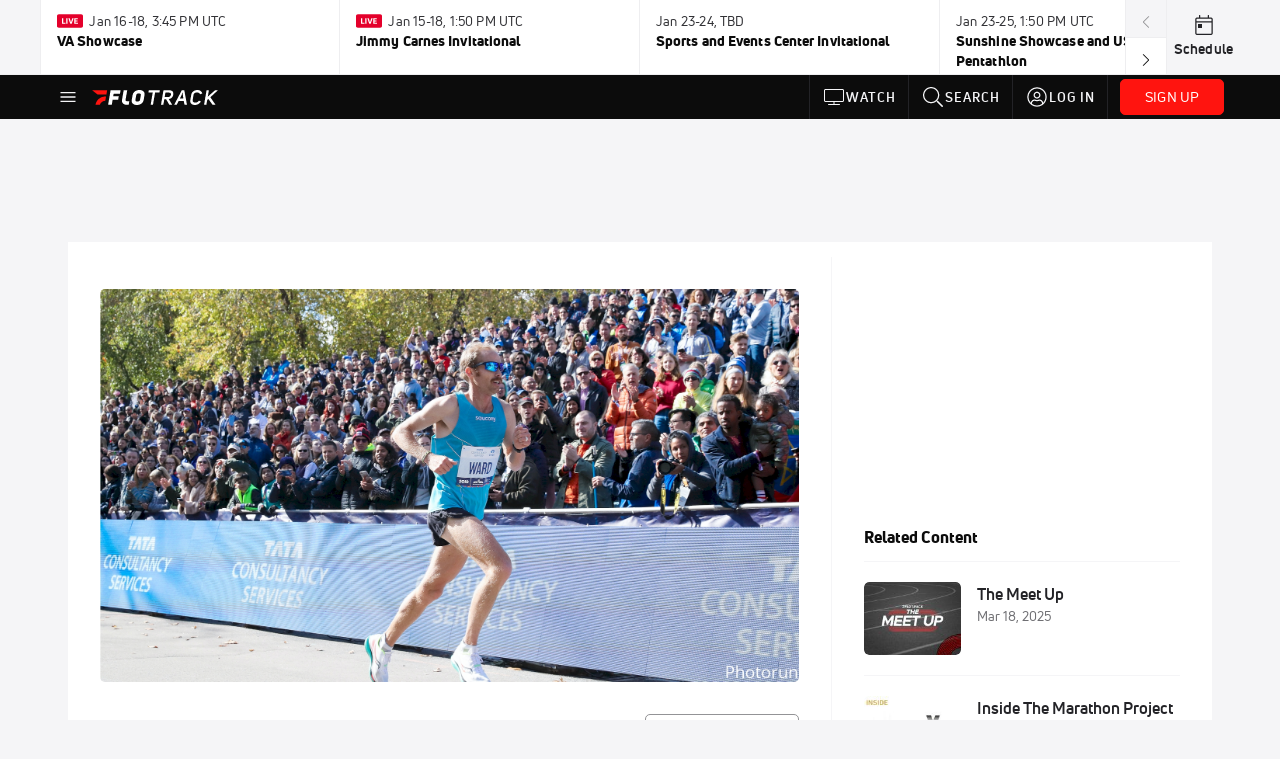

--- FILE ---
content_type: text/html; charset=utf-8
request_url: https://www.flotrack.org/people/5946379-jared-ward/video?playing=6664979
body_size: 46122
content:
<!DOCTYPE html><html lang="en"><head>
    <!-- Initialize Impact Tool -->
    <script type="text/javascript">
      (function(a,b,c,d,e,f,g){e['ire_o']=c;e[c]=e[c]||function(){(e[c].a=e[c].a||[]).push(arguments)};f=d.createElement(b);g=d.getElementsByTagName(b)[0];f.async=1;f.src=a;g.parentNode.insertBefore(f,g);})('https://utt.impactcdn.com/A5399711-5f11-4f2e-be8c-01f2bd8b50fd1.js','script','ire',document,window);
    </script>
    <script src="https://cmp.osano.com/AzyWAQS5NWEEWkU9/55c463c7-97ce-4e58-9403-bf5693e6fd09/osano.js?language=en"></script>
    <script src="/osano-flo.js"></script>
    <!-- 1plusX -->
    <script>
      (function(o,n,e,p,l,u,s){o[l]=o[l]||function(){(o[l].q=o[l].q||[]).push(arguments);};
        u=n.createElement(e);u.async=1;u.src=p;s=n.getElementsByTagName(e)[0];s.parentNode.insertBefore(u,s);
      }(window,document,"script","https://cdn.opecloud.com/ope-pdmp.js","ope"));
      ope("pdmp", "init", "b165", "auto");
    </script>
    <!-- end 1plusX -->
    <script>window.grumi = {
      cfg: {
        advs: {
          '4409051465': true,
          '4739813436': true,
          '5007374826': true,
          '4995583385': true
        },
        pbGlobal: 'owpbjs'
      },
      key: '33cea31c-ec69-44af-afb7-3e0656e35da6'
    };</script>
    <script src="//rumcdn.geoedge.be/33cea31c-ec69-44af-afb7-3e0656e35da6/grumi-ip.js" async=""></script>

    <!-- auth -->
    <script src="https://accounts.google.com/gsi/client" async="" defer=""></script>

    <script>
      window.googletag = window.googletag || { cmd: [] }
      googletag.cmd.push(() => {
        googletag.pubads().disableInitialLoad()
        googletag.enableServices()
      })
    </script>

    <!-- LiveConnectTag -->
    <script type="text/javascript" src="//b-code.liadm.com/did-008o.min.js" async="true" charset="utf-8"></script>
    <!-- LiveConnectTag -->

    <!-- OpenWrap LiveRamp ATS LiveIntent -->
    <script type="text/javascript">
      var TREATMENT_RATE = 0.95;
      if (window.liModuleEnabled === undefined) {
          window.liModuleEnabled = Math.random() < TREATMENT_RATE;
          window.liTreatmentRate = TREATMENT_RATE;
      }
      window.PWT = window.PWT || {};
      if (window.PWT.hasOwnProperty('versionDetails') === false) {
          (function waitForEmailHashAndInitPrebidConfig() {
          if (window.PWT && !window.PWT.HookForPrebidSetConfig) {
            window.PWT.HookForPrebidSetConfig = function(_config) {
              var emailHash = localStorage.getItem('userHash');
              if (emailHash) {
                console.log("Email hash received. sending to IH");
                owpbjs && owpbjs.setUserIdentities({
                  pubProvidedEmailHash: {
                    'SHA256': emailHash
                  }
                });
              } else {
                console.log("Email hash not received.");
                setTimeout(waitForEmailHashAndInitPrebidConfig, 100);
              }
                var enriched = false; // Default: No enrichment
                // Check if LiveIntent ID exists in userSync.userIds
                if (_config && _config.userSync && Array.isArray(_config.userSync.userIds)) {
                  enriched = _config.userSync.userIds.some(function(obj) { return obj.name === 'liveIntentId'; });
                }
                // If control group, remove LiveIntent ID
                if (!window.liModuleEnabled) {
                  console.log("Removing LiveIntent from Prebid config");
                  _config.userSync.userIds = _config.userSync.userIds.filter(function(obj) { return obj.name !== 'liveIntentId'; });
                  enriched = false; // Ensure enrichment is false when removing LiveIntent
                } else {
                  console.log("Retaining LiveIntent in Prebid config");
                }
                _setTargeting(enriched);
            }
          }
          })();
      }
      function _setTargeting(enriched) {
        googletag.cmd.push(function () {
          var targeting = window.liModuleEnabled ? "t1" : "t0";
          targeting += enriched ? "-e1" : "-e0";
          googletag.pubads().setTargeting("li-module-enabled", targeting);
        });
      }
    </script>
<!-- initialize pubmatic for ad bidding. Need to know which id to use depending on mobile or desktop-->
    <script type="text/javascript">
      (function() {
        const purl = window.location.href
        const url = 'https://ads.pubmatic.com/AdServer/js/pwt/160547/3819'
        let profileVersionId = ''
        if (purl.indexOf('pwtv=') > 0) {
          const regexp = /pwtv=(.*?)(&|$)/g
          const matches = regexp.exec(purl)
          if (matches.length >= 2 && matches[1].length > 0) {
            profileVersionId = '/' + matches[1]
          }
        }
        const wtads = document.createElement('script')
        wtads.async = true
        wtads.type = 'text/javascript'
        wtads.src = url + profileVersionId + '/pwt.js'
        const node = document.getElementsByTagName('script')[0]
        node.parentNode.insertBefore(wtads, node)
      })();
    </script>
    <script async="" src="https://c.amazon-adsystem.com/aax2/apstag.js"></script>
    <script type="text/javascript">
      !(function(a9, a, p, s, t, A, g) {
        if (a[a9]) return;

        function q(c, r) {
          a[a9]._Q.push([c, r])
        }
        a[a9] = {
          init: function() {
            q("i", arguments)
          },
          fetchBids: function() {
            q("f", arguments)
          },
          setDisplayBids: function() {},
          targetingKeys: function() {
            return []
          },
          deleteId: function() {
            q("di", arguments)
          },
          renewId: function() {
            q("ri", arguments)
          },
          updateId: function() {
            q("ui", arguments)
          },
          _Q: []
        };
      })("apstag", window);

      // initialize apstag and have apstag set bids on the googletag slots when they are returned to the page
      apstag.init({
        pubID: '2e897944-3457-4bd4-87d9-700e22317ff4',
        adServer: 'googletag',
        bidTimeout: 2000
      })
    </script>
    <script async="" src="https://securepubads.g.doubleclick.net/tag/js/gpt.js"></script>
    <script src="https://99bad415-a15a-4792-bd4c-dd79f2848ebb.redfastlabs.com/assets/redfast.js" async=""></script>
    <!-- Mile Dynamic Floor -->
    <script type="text/javascript" src="https://edge.atmtd.com/pub/uUbmlN/afihbs.js" async=""></script>
    <meta charset="utf-8">
    <title>This Week In U.S. Olympic Marathon Trials: The Shoe Wars Get More Fierce</title>
    <base href="/">
    <meta name="viewport" content="width=device-width,initial-scale=1,maximum-scale=1,user-scalable=0">
    <link rel="icon" type="image/x-icon" href="favicon.ico">
    <link rel="apple-touch-icon" href="apple-touch-icon.png">
    <link rel="preload" href="/assets/fonts/uni-neue/woff/uni-neue-regular-webfont.woff2" as="font" type="font/woff2" crossorigin="">
    <link rel="preload" href="/assets/fonts/uni-neue/woff/uni-neue-bold-webfont.woff2" as="font" type="font/woff2" crossorigin="">
    <link rel="preload" href="/assets/fonts/uni-neue/woff/uni-neue-heavy-webfont.woff2" as="font" type="font/woff2" crossorigin="">
    <link rel="preconnect" href="https://ads.pubmatic.com">
    <link rel="preconnect" href="https://ad.360yield.com">
    <link rel="preconnect" href="https://m.stripe.com">
    <link rel="preconnect" href="https://pixel.quantserve.com">
    <link rel="preconnect" href="https://tags.srv.stackadapt.com">
    <link rel="preconnect" href="https://ups.analytics.yahoo.com">
    <link rel="preconnect" href="https://3b1738b5f6feaaf2d05339821e682144.safeframe.googlesyndication.com">
    <link rel="preconnect" href="https://tpc.googlesyndication.com">
    <link rel="preconnect" href="https://securepubads.g.doubleclick.net">
    <link rel="preconnect" href="https://www.googletagmanager.com">
    <link rel="preconnect" href="https://edge.quantserve.com">
    <link rel="preconnect" href="https://www.google-analytics.com">
    <link rel="preconnect" href="https://pagead2.googlesyndication.com">
    <link rel="preconnect" href="http://edge.quantserve.com">
    <link rel="preconnect" href="http://pixel.quantserve.com">
    <link rel="preconnect" href="https://edge.atmtd.com">
  <link rel="stylesheet" href="styles.c6a58b5a43ee91f5.css"><meta property="fb:app_id" content="119215858156983"><script data-hash="337773679" id="337773679" type="text/javascript">!function(){var analytics=window.analytics=window.analytics||[];if(!analytics.initialize)if(analytics.invoked)window.console&&console.error&&console.error("Segment snippet included twice.");else{analytics.invoked=!0;analytics.methods=["trackSubmit","trackClick","trackLink","trackForm","pageview","identify","reset","group","track","ready","alias","debug","page","once","off","on","addSourceMiddleware","addIntegrationMiddleware","setAnonymousId","addDestinationMiddleware"];analytics.factory=function(e){return function(){var t=Array.prototype.slice.call(arguments);t.unshift(e);analytics.push(t);return analytics}};for(var e=0;e<analytics.methods.length;e++){var key=analytics.methods[e];analytics[key]=analytics.factory(key)}analytics.load=function(key,e){var t=document.createElement("script");t.type="text/javascript";t.async=!0;t.src="https://siop.flosports.tv/siop.js/v1/" + key + "/siop.min.js";var n=document.getElementsByTagName("script")[0];n.parentNode.insertBefore(t,n);analytics._loadOptions=e};analytics._writeKey="skeGAyIHViCZO7cMimyGz0UUFWNKD12e";analytics._cdn="https://siop.flosports.tv";analytics.SNIPPET_VERSION="5.2.0";analytics.load("skeGAyIHViCZO7cMimyGz0UUFWNKD12e",{obfuscate:!0});}}();</script><script data-hash="4083818670" id="4083818670" type="text/javascript"></script><script data-hash="3986545247" id="3986545247" type="text/javascript">
      (function(c,l,a,r,i,t,y){
        c[a]=c[a]||function(){(c[a].q=c[a].q||[]).push(arguments)};
        t=l.createElement(r);t.async=1;t.src="https://www.clarity.ms/tag/"+i;
        y=l.getElementsByTagName(r)[0];y.parentNode.insertBefore(t,y);
      })(window,document,"clarity","script","mx4er96ms3");
    </script><link data-hash="2491289089" id="2491289089" rel="icon" type="image/png" sizes="16x16" href="https://d6fm3yzmawlcs.cloudfront.net/favicons/new-favicon/favicon-16x16.png"><link data-hash="3365311324" id="3365311324" rel="icon" type="image/png" sizes="32x32" href="https://d6fm3yzmawlcs.cloudfront.net/favicons/new-favicon/favicon-32x32.png"><link data-hash="1089242829" id="1089242829" rel="icon" type="image/png" sizes="96x96" href="https://d6fm3yzmawlcs.cloudfront.net/favicons/new-favicon/favicon-96x96.png"><meta property="og:title" content="This Week In U.S. Olympic Marathon Trials: The Shoe Wars Get More Fierce"><meta name="description" content="Lincoln discusses adidas' new prototype, the results from the Houston Half and whether or not the game has changed."><meta property="og:description" content="Lincoln discusses adidas' new prototype, the results from the Houston Half and whether or not the game has changed."><meta property="og:image" content="https://d2779tscntxxsw.cloudfront.net/5e28a767e2a2e.png"><meta property="og:type" content="website"><meta property="og:locale" content="en_US"><meta name="twitter:card" content="summary_large_image"><meta name="theme-color" content="#272A2B"><meta property="og:url" content="https://www.flotrack.org/people/5946379-jared-ward/video?playing=6664979"><style ng-transition="flo-app">.flex-1{flex:1 0 auto;position:relative}.view-mode{display:-moz-flex;display:flex;flex-direction:column;height:100%}.view-mode.view-mode-minimal{display:block;height:auto}.view-mode.dark-theme{background:#0c0c0c}.view-mode.dark-theme h1,.view-mode.dark-theme h2,.view-mode.dark-theme h3,.view-mode.dark-theme h4,.view-mode.dark-theme h5,.view-mode.dark-theme h6{color:#f5f5f7}@media (max-width: 992px){.content-wrapper{overflow:visible}}.has-event-ticker .stick-to-header{top:138px!important}@media (min-width: 992px){.has-event-ticker .site-navigation-header-container{top:74px!important}}@media (min-width: 992px){.event-ticker-sticky{position:sticky;top:0;z-index:1020}}.monthly-upgrade-banner{z-index:12;position:sticky;bottom:50px}@media (min-width: 576px){.monthly-upgrade-banner{bottom:0}}@media (min-width: 992px){.monthly-upgrade-banner{position:fixed;right:12px;bottom:72px;width:336px}}.site-navigation-header-container{position:sticky;top:0;z-index:1020}
</style><style data-hash="2759949265" id="2759949265" class="ng-tns-c187-0">      .white-color-text { color: #fff !important }      .primary-color-text { color: #FF140F !important }      .primary-color-text:hover, .primary-color-text:focus { color: #FF140F !important; transition: all 250ms }      .primary-color-text-active.active .apply-text-active, .primary-color-text-active.active.apply-text-active,      .nested-primary-color-text-active.active .nested-apply-text-active, .nested-primary-color-text-active.nested-active.apply-text-active{ color: #FF140F !important }      .primary-color-text-hover:hover .apply-text-hover, .primary-color-text-hover:hover.apply-text-hover { color: #FF140F !important }      .hover-text-primary:hover { color: #FF140F!important }      .primary-color-bg { background: #FF140F !important }      input[type="checkbox"].check-target:checked ~ .checkbox-toggle-primary-color-bg { background: #FF140F !important }      input[type="checkbox"].check-target:checked ~ .checkbox-toggle-primary-color-text { color: #FF140F !important }      .primary-color-bg-hover:hover .apply-bg-hover, .primary-color-bg-hover:hover.apply-bg-hover { background: #FF140F !important; transition: all 250ms; }      .primary-color-outline { outline-color: #FF140F !important }      .primary-color-stroke { stroke: #FF140F !important }      a, a.visited { color: #FF140F }      h1:hover > a, h1:focus > a, h2:hover > a, h2:focus > a, h3:hover > a, h3:focus > a, h4:hover > a, h4:focus > a, h5:hover > a, h5:focus > a, h6:hover > a, h6:focus > a, .title:hover > a, .title:focus > a { color: #FF140F }      .flo-footnote span.color-text { color: #FF140F }      .primary-color-svg svg path { fill: #FF140F }      .primary-color-svg-hover svg:hover path { fill: #FF140F }      .primary-color-svg-apply svg .primary-color-apply { fill: #FF140F }      .primary-color-svg-hover-apply svg:hover .primary-color-apply { fill: #FF140F }      .btn-primary, .btn-primary-small, .btn-primary-tiny { background: #FF140F }      .btn-primary:hover, .btn-primary-small:hover, .btn-primary-tiny:hover { background-color: #e6120e }      .btn-secondary, .btn-secondary-small, .btn-secondary-tiny { color: #FF140F }      .btn-secondary a, .btn-secondary-small a, .btn-secondary-tiny a { color: #FF140F }      .btn-secondary:hover, .btn-secondary-small:hover, .btn-secondary-tiny:hover { color: #e6120e }      .primary-color-radio:hover input ~ .primary-overlay,      .primary-color-radio input:focus ~ .primary-overlay,      .primary-color-radio input:checked ~ .primary-overlay { border: 1px solid #FF140F }      .primary-color-radio .primary-overlay:after { background: #FF140F }      input.primary-color-toggle:checked + .primary-color-apply { background: #FF140F }       </style><style ng-transition="flo-app">[_nghost-sc155]   .debug-menu[_ngcontent-sc155]{position:fixed;bottom:25px;right:25px;z-index:1060;display:flex;flex-direction:column;background-color:#0000004d}[_nghost-sc155]   .view-as-banner[_ngcontent-sc155]{position:fixed;top:0;left:0;right:0;background:#ff140f;color:#fff;z-index:1061;padding:8px 15px;text-align:center;box-shadow:0 2px 10px #0000004d;transition:transform .3s ease}[_nghost-sc155]   .view-as-banner.collapsed[_ngcontent-sc155]{transform:translateY(calc(-100% + 7px))}[_nghost-sc155]   .view-as-banner[_ngcontent-sc155]   .view-as-banner-content[_ngcontent-sc155]{font-size:13px;font-weight:500;display:flex;align-items:center;justify-content:center;gap:15px;flex-wrap:wrap}@media (max-width: 768px){[_nghost-sc155]   .view-as-banner[_ngcontent-sc155]   .view-as-banner-content[_ngcontent-sc155]{flex-direction:column;gap:8px}}[_nghost-sc155]   .view-as-banner[_ngcontent-sc155]   .view-as-title[_ngcontent-sc155]{font-size:14px}[_nghost-sc155]   .view-as-banner[_ngcontent-sc155]   .view-as-details[_ngcontent-sc155]{display:flex;align-items:center;gap:8px}[_nghost-sc155]   .view-as-banner[_ngcontent-sc155]   .view-as-details[_ngcontent-sc155]   .text-muted[_ngcontent-sc155]{opacity:.8;font-size:12px;color:#ffffffe6}@media (max-width: 768px){[_nghost-sc155]   .view-as-banner[_ngcontent-sc155]   .view-as-details[_ngcontent-sc155]{flex-direction:column;gap:2px;text-align:center}}[_nghost-sc155]   .view-as-banner[_ngcontent-sc155]   button[_ngcontent-sc155]:not(.collapse-button){padding:3px 12px;border:1px solid rgba(255,255,255,.6);background:rgba(255,255,255,.2);color:#fff;border-radius:4px;cursor:pointer;font-size:12px;white-space:nowrap;-webkit-backdrop-filter:blur(10px);backdrop-filter:blur(10px)}[_nghost-sc155]   .view-as-banner[_ngcontent-sc155]   button[_ngcontent-sc155]:not(.collapse-button):hover{background:rgba(255,255,255,.3);border-color:#fffc}[_nghost-sc155]   .view-as-banner[_ngcontent-sc155]   .collapse-button[_ngcontent-sc155]{position:absolute;left:15px;bottom:-28px;background:#ff140f;border:none;color:#fff;width:50px;height:28px;border-radius:0 0 8px 8px;cursor:pointer;display:flex;align-items:center;justify-content:center}@keyframes pulse{0%,to{opacity:1}50%{opacity:.85}}</style><style ng-transition="flo-app">[_nghost-sc153]   .view-as-widget[_ngcontent-sc153]{padding:20px;background:#fff}[_nghost-sc153]   .view-as-widget[_ngcontent-sc153]   h2[_ngcontent-sc153]{color:#ff140f;font-size:1.5rem;margin-bottom:0}[_nghost-sc153]   .view-as-widget[_ngcontent-sc153]   .warning-content[_ngcontent-sc153]   .alert-warning[_ngcontent-sc153]{border-left:4px solid #ffc107;background-color:#fff3cd;border-color:#ffc107;color:#664d03}[_nghost-sc153]   .view-as-widget[_ngcontent-sc153]   .warning-content[_ngcontent-sc153]   .warning-list[_ngcontent-sc153]{margin:1rem 0;padding-left:1.5rem}[_nghost-sc153]   .view-as-widget[_ngcontent-sc153]   .warning-content[_ngcontent-sc153]   .warning-list[_ngcontent-sc153]   li[_ngcontent-sc153]{margin-bottom:.5rem;color:#6f6f73}[_nghost-sc153]   .view-as-widget[_ngcontent-sc153]   .warning-content[_ngcontent-sc153]   p[_ngcontent-sc153]{color:#0c0c0c;font-size:1.1rem}[_nghost-sc153]   .view-as-widget[_ngcontent-sc153]   .btn[_ngcontent-sc153]{min-width:120px}[_nghost-sc153]   .view-as-widget[_ngcontent-sc153]   .current-view-as[_ngcontent-sc153]   .alert-info[_ngcontent-sc153]{background-color:#f5f5f7;border-color:#eeeef0;color:#323236}</style><style ng-transition="flo-app">[_nghost-sc154]   .cache-clear-widget[_ngcontent-sc154]{padding:20px;background:#fff}[_nghost-sc154]   .cache-clear-widget[_ngcontent-sc154]   h2[_ngcontent-sc154]{color:#ff140f;font-size:1.5rem;margin-bottom:0}[_nghost-sc154]   .cache-clear-widget[_ngcontent-sc154]   .confirmation-content[_ngcontent-sc154]   .alert-warning[_ngcontent-sc154]{border-left:4px solid #ffc107;background-color:#fff3cd;border-color:#ffc107;color:#664d03;margin-bottom:1rem}[_nghost-sc154]   .cache-clear-widget[_ngcontent-sc154]   .result-content[_ngcontent-sc154]   .alert-success[_ngcontent-sc154]{border-left:4px solid #28a745;background-color:#d4edda;border-color:#c3e6cb;color:#155724}[_nghost-sc154]   .cache-clear-widget[_ngcontent-sc154]   .result-content[_ngcontent-sc154]   .alert-danger[_ngcontent-sc154]{border-left:4px solid #dc3545;background-color:#f8d7da;border-color:#f5c6cb;color:#721c24}[_nghost-sc154]   .cache-clear-widget[_ngcontent-sc154]   .key-list[_ngcontent-sc154], [_nghost-sc154]   .cache-clear-widget[_ngcontent-sc154]   .non-existent-keys-list[_ngcontent-sc154]{max-height:200px;overflow-y:auto;margin:0;padding:1rem 1rem 1rem 2rem;background-color:#f8f9fa;border-radius:4px}[_nghost-sc154]   .cache-clear-widget[_ngcontent-sc154]   .key-list[_ngcontent-sc154]   li[_ngcontent-sc154], [_nghost-sc154]   .cache-clear-widget[_ngcontent-sc154]   .non-existent-keys-list[_ngcontent-sc154]   li[_ngcontent-sc154]{margin-bottom:.5rem;word-break:break-all;font-family:monospace;font-size:.875rem;color:#6f6f73}[_nghost-sc154]   .cache-clear-widget[_ngcontent-sc154]   .btn[_ngcontent-sc154]{min-width:120px}</style><style ng-transition="flo-app">[_nghost-sc151]{position:fixed;top:0;left:0;height:100%;width:100%;pointer-events:none;z-index:1060}[_nghost-sc151]   .overlay-backdrop[_ngcontent-sc151]{background:rgba(0,0,0,.6);inset:0;position:absolute;pointer-events:auto;opacity:0}[_nghost-sc151]   .overlay-wrapper[_ngcontent-sc151]{display:-moz-flex;display:flex;justify-content:center;align-items:center;position:absolute;pointer-events:none;top:0;left:0;height:100%;width:100%}[_nghost-sc151]   .overlay-wrapper[_ngcontent-sc151]   .dialog-container[_ngcontent-sc151]{background:white;box-shadow:0 0 8px #00000026;border-radius:5px;max-width:92%;max-height:calc(100% - 40px);overflow-y:auto;pointer-events:auto}[_nghost-sc151]   .overlay-wrapper[_ngcontent-sc151]   .dialog-container[_ngcontent-sc151]   span.close-icon[_ngcontent-sc151]{display:-moz-flex;display:flex;justify-content:flex-end;margin:10px 10px 0 0;height:20px;width:100%;cursor:pointer}[_nghost-sc151]   .overlay-wrapper[_ngcontent-sc151]   .dialog-container[_ngcontent-sc151]   span.close-icon[_ngcontent-sc151]   .icon[_ngcontent-sc151]{width:30px;height:15px}[_nghost-sc151]   .active[_ngcontent-sc151]{opacity:1}.close-icon[_ngcontent-sc151]{fill:#6f6f73}</style><style ng-transition="flo-app">.fly-out-menu[_ngcontent-sc182]{height:100vh;height:100dvh;width:100vw;z-index:1060;position:fixed;top:0;left:0;transition:transform .35s}@media (min-width: 768px){.fly-out-menu[_ngcontent-sc182]{width:390px}}.fly-out-menu.show[_ngcontent-sc182]{transform:translate(0)}.fly-out-menu.hide[_ngcontent-sc182]{transform:translate(-100%)}.fly-out-menu[_ngcontent-sc182]   .account-menu[_ngcontent-sc182]{right:0;left:auto}.fly-out-backdrop[_ngcontent-sc182]{position:fixed;top:0;left:0;z-index:1040;transition:opacity .35s}.fly-out-backdrop.show[_ngcontent-sc182]{opacity:75%}.fly-out-backdrop.hide[_ngcontent-sc182]{opacity:0;pointer-events:none}.header[_ngcontent-sc182]{min-height:44px}.header[_ngcontent-sc182]   flo-svg-icon[_ngcontent-sc182]{cursor:pointer}</style><style ng-transition="flo-app">[_nghost-sc156]{z-index:2}@media (max-width: 768px){[_nghost-sc156]{z-index:0}}[_nghost-sc156]   footer[_ngcontent-sc156]{background:#232327;color:#939396;font-family:Uni-Neue-Regular,Open Sans,Helvetica Neue,Helvetica,Arial,sans-serif;padding:20px}[_nghost-sc156]   footer[_ngcontent-sc156]   .container[_ngcontent-sc156]{background:#232327}[_nghost-sc156]   footer[_ngcontent-sc156]   a[_ngcontent-sc156]{color:inherit;line-height:21px}@media (min-width: 992px){[_nghost-sc156]   footer[_ngcontent-sc156]{padding:28px}}[_nghost-sc156]   footer[_ngcontent-sc156]   .footer-links[_ngcontent-sc156]{-moz-column-gap:2rem;column-gap:2rem;row-gap:.5rem}</style><meta property="og:image:width" content="680"><meta property="og:image:height" content="382"><style ng-transition="flo-app">[_nghost-sc189]{width:inherit}.detector[_ngcontent-sc189]{width:1px}</style><style ng-transition="flo-app">.content-container[_ngcontent-sc275]{padding:0 32px}@media (max-width: 576px){.content-container[_ngcontent-sc275]{padding:0 16px}}.tab-container[_ngcontent-sc275]{z-index:11}.results-tab[_nghost-sc275]   .content-container[_ngcontent-sc275], .results-tab   [_nghost-sc275]   .content-container[_ngcontent-sc275]{padding:0}.results-tab[_nghost-sc275]   .content-container[_ngcontent-sc275]   .header-container[_ngcontent-sc275], .results-tab   [_nghost-sc275]   .content-container[_ngcontent-sc275]   .header-container[_ngcontent-sc275], .results-tab[_nghost-sc275]   .content-container[_ngcontent-sc275]   .tab-container[_ngcontent-sc275], .results-tab   [_nghost-sc275]   .content-container[_ngcontent-sc275]   .tab-container[_ngcontent-sc275], .results-tab[_nghost-sc275]   .content-container[_ngcontent-sc275]   .mobile-ad-container[_ngcontent-sc275], .results-tab   [_nghost-sc275]   .content-container[_ngcontent-sc275]   .mobile-ad-container[_ngcontent-sc275]{padding:0 32px}@media (max-width: 576px){.results-tab[_nghost-sc275]   .content-container[_ngcontent-sc275]   .header-container[_ngcontent-sc275], .results-tab   [_nghost-sc275]   .content-container[_ngcontent-sc275]   .header-container[_ngcontent-sc275], .results-tab[_nghost-sc275]   .content-container[_ngcontent-sc275]   .tab-container[_ngcontent-sc275], .results-tab   [_nghost-sc275]   .content-container[_ngcontent-sc275]   .tab-container[_ngcontent-sc275], .results-tab[_nghost-sc275]   .content-container[_ngcontent-sc275]   .mobile-ad-container[_ngcontent-sc275], .results-tab   [_nghost-sc275]   .content-container[_ngcontent-sc275]   .mobile-ad-container[_ngcontent-sc275]{padding:0 16px}}</style><style ng-transition="flo-app">.tab-container[_ngcontent-sc272]{z-index:11}.ngRankingsCTA[_ngcontent-sc272]{background:#133DC2;height:36px;padding:16px;box-sizing:content-box;display:flex;align-items:center;justify-content:space-between;border-radius:6px}.ngRankingsCTA[_ngcontent-sc272]   p[_ngcontent-sc272]{align-self:center;font-size:18px;color:#fff;margin-bottom:0}@media (max-width: 768px){.ngRankingsCTA[_ngcontent-sc272]   p[_ngcontent-sc272]{font-size:12px}}.ngRankingsCTA[_ngcontent-sc272]   a[_ngcontent-sc272]{padding:8px;border:1px solid #6F6F73;border-radius:6px;background:#F3F3F5;white-space:nowrap;color:#0c0c0c}</style><style ng-transition="flo-app">li.more-tabs[_ngcontent-sc274]{position:relative}.dropdown-menu[_ngcontent-sc274]{display:none}.dropdown-menu.show[_ngcontent-sc274]{display:-moz-flex;display:flex;flex-direction:column}a.nav-link[_ngcontent-sc274], .count[_ngcontent-sc274]{color:inherit}.dropdown-menu[_ngcontent-sc274]{min-width:inherit;width:100%;top:95%;left:0;padding:0;box-shadow:0 8px 10px #0000001a;border:none}.dropdown-menu[_ngcontent-sc274]   .tab-active[_ngcontent-sc274], .dropdown-menu[_ngcontent-sc274]   .tab-label[_ngcontent-sc274]{border-bottom:none}.flex-tab[_ngcontent-sc274]{min-width:inherit}.tab-label[_ngcontent-sc274]{flex-basis:inherit;border-top:none}@media (max-width: 768px){.tab-label[_ngcontent-sc274]:first-of-type{padding-left:0}}.no-borders[_nghost-sc274]   ul.tabs-container[_ngcontent-sc274], .no-borders   [_nghost-sc274]   ul.tabs-container[_ngcontent-sc274]{border:none}</style><style ng-transition="flo-app">h5.list-title[_ngcontent-sc278]{padding-bottom:12px}</style><style ng-transition="flo-app">.mobile-footer-cta[_nghost-sc271]   div[_ngcontent-sc271], .mobile-footer-cta   [_nghost-sc271]   div[_ngcontent-sc271]{margin:1rem!important}.mobile-footer-cta[_nghost-sc271]   div[_ngcontent-sc271]   button[_ngcontent-sc271], .mobile-footer-cta   [_nghost-sc271]   div[_ngcontent-sc271]   button[_ngcontent-sc271]{width:100%}</style><style ng-transition="flo-app">.table-container[_ngcontent-sc304]{padding-bottom:24px}@media (max-width: 576px){.table-container[_ngcontent-sc304]{margin-left:-14px;width:calc(100% + 28px)}}</style><style ng-transition="flo-app">.empty-text[_ngcontent-sc302]{margin:30px 0}</style><style ng-transition="flo-app">.ui.loader[_ngcontent-sc231]{display:none;position:absolute;top:50%;left:50%;margin:0;text-align:center;z-index:1000;transform:translate(-50%) translateY(-50%)}.ui.loader[_ngcontent-sc231]:before{position:absolute;content:"";top:0;left:50%;width:100%;height:100%;border-radius:500rem;border:.2em solid rgba(0,0,0,.1)}.ui.loader[_ngcontent-sc231]:after{position:absolute;content:"";top:0;left:50%;width:100%;height:100%;animation:loader .6s linear;animation-iteration-count:infinite;border-radius:500rem;border-color:#767676 transparent transparent;border-style:solid;border-width:.2em;box-shadow:0 0 0 1px transparent}@keyframes loader{0%{transform:rotate(0)}to{transform:rotate(360deg)}}.ui.mini.loader[_ngcontent-sc231]:after, .ui.mini.loader[_ngcontent-sc231]:before{width:1rem;height:1rem;margin:0 0 0 -.5rem}.ui.tiny.loader[_ngcontent-sc231]:after, .ui.tiny.loader[_ngcontent-sc231]:before{width:1.14285714rem;height:1.14285714rem;margin:0 0 0 -.57142857rem}.ui.small.loader[_ngcontent-sc231]:after, .ui.small.loader[_ngcontent-sc231]:before{width:1.71428571rem;height:1.71428571rem;margin:0 0 0 -.85714286rem}.ui.loader[_ngcontent-sc231]:after, .ui.loader[_ngcontent-sc231]:before{width:2.28571429rem;height:2.28571429rem;margin:0 0 0 -1.14285714rem}.ui.large.loader[_ngcontent-sc231]:after, .ui.large.loader[_ngcontent-sc231]:before{width:3.42857143rem;height:3.42857143rem;margin:0 0 0 -1.71428571rem}.ui.big.loader[_ngcontent-sc231]:after, .ui.big.loader[_ngcontent-sc231]:before{width:3.71428571rem;height:3.71428571rem;margin:0 0 0 -1.85714286rem}.ui.huge.loader[_ngcontent-sc231]:after, .ui.huge.loader[_ngcontent-sc231]:before{width:4.14285714rem;height:4.14285714rem;margin:0 0 0 -2.07142857rem}.ui.massive.loader[_ngcontent-sc231]:after, .ui.massive.loader[_ngcontent-sc231]:before{width:4.57142857rem;height:4.57142857rem;margin:0 0 0 -2.28571429rem}.ui.dimmer[_ngcontent-sc231]   .loader[_ngcontent-sc231]{display:block}.ui.dimmer[_ngcontent-sc231]   .ui.loader[_ngcontent-sc231]{color:#ffffffe6}.ui.dimmer[_ngcontent-sc231]   .ui.loader[_ngcontent-sc231]:before{border-color:#ffffff26}.ui.dimmer[_ngcontent-sc231]   .ui.loader[_ngcontent-sc231]:after{border-color:#fff transparent transparent}.ui.inverted.dimmer[_ngcontent-sc231]   .ui.loader[_ngcontent-sc231]{color:#000000de}.ui.inverted.dimmer[_ngcontent-sc231]   .ui.loader[_ngcontent-sc231]:before{border-color:#0000001a}.ui.inverted.dimmer[_ngcontent-sc231]   .ui.loader[_ngcontent-sc231]:after{border-color:#767676 transparent transparent}.ui.text.loader[_ngcontent-sc231]{width:auto!important;height:auto!important;text-align:center;font-style:normal}.ui.indeterminate.loader[_ngcontent-sc231]:after{animation-direction:reverse;animation-duration:1.2s}.ui.loader.active[_ngcontent-sc231], .ui.loader.visible[_ngcontent-sc231]{display:block}.ui.loader.disabled[_ngcontent-sc231], .ui.loader.hidden[_ngcontent-sc231]{display:none}.ui.inverted.dimmer[_ngcontent-sc231]   .ui.mini.loader[_ngcontent-sc231], .ui.mini.loader[_ngcontent-sc231]{width:1rem;height:1rem;font-size:.78571429em}.ui.inverted.dimmer[_ngcontent-sc231]   .ui.tiny.loader[_ngcontent-sc231], .ui.tiny.loader[_ngcontent-sc231]{width:1.14285714rem;height:1.14285714rem;font-size:.85714286em}.ui.inverted.dimmer[_ngcontent-sc231]   .ui.small.loader[_ngcontent-sc231], .ui.small.loader[_ngcontent-sc231]{width:1.71428571rem;height:1.71428571rem;font-size:.92857143em}.ui.inverted.dimmer[_ngcontent-sc231]   .ui.loader[_ngcontent-sc231], .ui.loader[_ngcontent-sc231]{width:2.28571429rem;height:2.28571429rem;font-size:1em}.ui.inverted.dimmer[_ngcontent-sc231]   .ui.large.loader[_ngcontent-sc231], .ui.large.loader[_ngcontent-sc231]{width:3.42857143rem;height:3.42857143rem;font-size:1.14285714em}.ui.big.loader[_ngcontent-sc231], .ui.inverted.dimmer[_ngcontent-sc231]   .ui.big.loader[_ngcontent-sc231]{width:3.71428571rem;height:3.71428571rem;font-size:1.28571429em}.ui.huge.loader[_ngcontent-sc231], .ui.inverted.dimmer[_ngcontent-sc231]   .ui.huge.loader[_ngcontent-sc231]{width:4.14285714rem;height:4.14285714rem;font-size:1.42857143em}.ui.inverted.dimmer[_ngcontent-sc231]   .ui.massive.loader[_ngcontent-sc231], .ui.massive.loader[_ngcontent-sc231]{width:4.57142857rem;height:4.57142857rem;font-size:1.71428571em}.ui.mini.text.loader[_ngcontent-sc231]{min-width:1rem;padding-top:1.78571429rem}.ui.tiny.text.loader[_ngcontent-sc231]{min-width:1.14285714rem;padding-top:1.92857143rem}.ui.small.text.loader[_ngcontent-sc231]{min-width:1.71428571rem;padding-top:2.5rem}.ui.text.loader[_ngcontent-sc231]{min-width:2.28571429rem;padding-top:3.07142857rem}.ui.large.text.loader[_ngcontent-sc231]{min-width:3.42857143rem;padding-top:4.21428571rem}.ui.big.text.loader[_ngcontent-sc231]{min-width:3.71428571rem;padding-top:4.5rem}.ui.huge.text.loader[_ngcontent-sc231]{min-width:4.14285714rem;padding-top:4.92857143rem}.ui.massive.text.loader[_ngcontent-sc231]{min-width:4.57142857rem;padding-top:5.35714286rem}.ui.inverted.loader[_ngcontent-sc231]{color:#ffffffe6}.ui.inverted.loader[_ngcontent-sc231]:before{border-color:#ffffff26}.ui.inverted.loader[_ngcontent-sc231]:after{border-top-color:#fff}.ui.inline.loader[_ngcontent-sc231]{position:relative;vertical-align:middle;margin:0;left:0;top:0;transform:none}.ui.inline.loader.active[_ngcontent-sc231], .ui.inline.loader.visible[_ngcontent-sc231]{display:inline-block}.ui.centered.inline.loader.active[_ngcontent-sc231], .ui.centered.inline.loader.visible[_ngcontent-sc231]{display:block;margin-left:auto;margin-right:auto}[_nghost-sc231]{width:inherit;height:inherit;padding-top:56.25%;position:relative}.overlay[_ngcontent-sc231]{background:linear-gradient(to bottom,rgba(0,0,0,.8) 0%,rgba(0,0,0,.3) 100%);content:" ";position:absolute;width:100%;height:100%;z-index:2;inset:0;pointer-events:none}.ui.loader.loading-icon[_ngcontent-sc231]{display:block;position:absolute;inset:50%;z-index:3}.overlay-play-container[_ngcontent-sc231]{display:block;position:absolute;inset:0;z-index:3;height:100%;width:100%;pointer-events:all;cursor:pointer}.overlay-play-btn[_ngcontent-sc231]{display:flex;align-items:center;justify-content:center;z-index:3;height:inherit;width:inherit}.error[_ngcontent-sc231]{position:absolute;width:100%;height:100%;inset:0;background-color:#000;z-index:5}.error-state[_ngcontent-sc231]{position:relative;top:40%;text-align:center}.video-display[_ngcontent-sc231]{width:100%;height:100%;position:absolute;inset:0}.video-player-controls[_ngcontent-sc231]{transition:opacity .39s ease-out;opacity:0;padding:0 20px 20px;pointer-events:fill}img[_ngcontent-sc231]{width:100%}.ad-video[_ngcontent-sc231]{width:100%;height:100%;position:absolute;inset:0;opacity:1;pointer-events:none}.paywall[_ngcontent-sc231]{position:absolute;inset:0}.hide[_ngcontent-sc231]{position:absolute;z-index:-1;top:0;left:0}.video-player-container[_ngcontent-sc231]{position:relative;padding-top:56.25%}.image-container[_ngcontent-sc231]{position:relative;width:100%;height:100%}.pre-video[_ngcontent-sc231]{display:flex;position:absolute}.fadeInOut[_ngcontent-sc231]{transition:opacity .39s ease-out;opacity:1}flo-unmute-button[_ngcontent-sc231]{position:absolute;top:3%;left:2%;z-index:2}.poster[_ngcontent-sc231]{position:absolute;inset:0;height:100%;width:100%}.watermark[_ngcontent-sc231]{position:absolute;width:16%;right:0;bottom:0;margin:1.2em}</style><script id="videoStructuredSchema" type="application/ld+json" innertext="{&quot;@context&quot;:&quot;http://schema.org/&quot;,&quot;@type&quot;:&quot;VideoObject&quot;,&quot;description&quot;:&quot;Lincoln discusses adidas' new prototype, the results from the Houston Half and whether or not the game has changed.&quot;,&quot;name&quot;:&quot;This Week In U.S. Olympic Marathon Trials: The Shoe Wars Get More Fierce&quot;,&quot;thumbnailUrl&quot;:&quot;https://d2779tscntxxsw.cloudfront.net/5e28a767e2a2e.png&quot;,&quot;uploadDate&quot;:&quot;2020-01-22T19:43:00+00:00&quot;,&quot;contentUrl&quot;:&quot;https://damb2tknfsomm.cloudfront.net/uploaded/3ZAYrVb4DJZBnBZ1x23d3O9kLXdEYyrm/playlist.m3u8&quot;,&quot;duration&quot;:&quot;P0Y0M0DT0H0M248S&quot;,&quot;interactionStatistic&quot;:{&quot;@type&quot;:&quot;InteractionCounter&quot;,&quot;interactionType&quot;:{&quot;@type&quot;:&quot;http://schema.org/WatchAction&quot;}},&quot;isAccessibleForFree&quot;:&quot;False&quot;,&quot;hasPart&quot;:{&quot;@type&quot;:&quot;WebPageElement&quot;,&quot;isAccessibleForFree&quot;:&quot;False&quot;,&quot;cssSelector&quot;:&quot;content-paywall&quot;}}">{"@context":"http://schema.org/","@type":"VideoObject","description":"Lincoln discusses adidas' new prototype, the results from the Houston Half and whether or not the game has changed.","name":"This Week In U.S. Olympic Marathon Trials: The Shoe Wars Get More Fierce","thumbnailUrl":"https://d2779tscntxxsw.cloudfront.net/5e28a767e2a2e.png","uploadDate":"2020-01-22T19:43:00+00:00","contentUrl":"https://damb2tknfsomm.cloudfront.net/uploaded/3ZAYrVb4DJZBnBZ1x23d3O9kLXdEYyrm/playlist.m3u8","duration":"P0Y0M0DT0H0M248S","interactionStatistic":{"@type":"InteractionCounter","interactionType":{"@type":"http://schema.org/WatchAction"}},"isAccessibleForFree":"False","hasPart":{"@type":"WebPageElement","isAccessibleForFree":"False","cssSelector":"content-paywall"}}</script><style ng-transition="flo-app">.spotlight[_ngcontent-sc251]{cursor:pointer;width:100%}.spotlight[_ngcontent-sc251]   .title[_ngcontent-sc251]{color:#232327;font-size:24px;line-height:27px;height:auto;margin:15px 0 1px}@media (max-width: 576px){.spotlight[_ngcontent-sc251]   .title[_ngcontent-sc251]{font-size:18px;line-height:21px}}.spotlight[_ngcontent-sc251]   .title.subheader[_ngcontent-sc251]{font-size:16px;line-height:24px;overflow-wrap:break-word;line-break:auto;text-overflow:ellipsis;display:-webkit-box;-webkit-line-clamp:3;-webkit-box-orient:vertical;overflow:hidden}@media (max-width: 576px){.spotlight[_ngcontent-sc251]   .title.subheader[_ngcontent-sc251]{margin-top:10px}}.now-playing[_ngcontent-sc251]{color:#fff}.date-footnote[_ngcontent-sc251]   p.subhead[_ngcontent-sc251]{color:#6f6f73}.dark-theme[_nghost-sc251]   .title[_ngcontent-sc251], .dark-theme   [_nghost-sc251]   .title[_ngcontent-sc251]{color:#fff}@media (max-width: 768px){[_nghost-sc251]     .image-wrapper .play-icon .video-duration{display:none!important}}</style><style ng-transition="flo-app">.image-wrapper[_ngcontent-sc130]{padding-bottom:56.25%}.image-wrapper[_ngcontent-sc130]   .inner-div[_ngcontent-sc130]{background-color:#0c0c0c1a;inset:0;overflow:hidden}.image-wrapper[_ngcontent-sc130]   .inner-div[_ngcontent-sc130]   img[_ngcontent-sc130]{height:100%;width:auto}.no-rounded-bottom[_nghost-sc130]   .inner-div[_ngcontent-sc130], .no-rounded-bottom   [_nghost-sc130]   .inner-div[_ngcontent-sc130]{border-bottom-left-radius:0!important;border-bottom-right-radius:0!important}@media (min-width: 768px){.featured-content-card[_nghost-sc130]   .inner-div[_ngcontent-sc130], .featured-content-card   [_nghost-sc130]   .inner-div[_ngcontent-sc130]{border-bottom-left-radius:.3125rem!important;border-top-right-radius:0!important}}</style><style ng-transition="flo-app">.play-icon[_ngcontent-sc129]{width:24px;border-top-left-radius:2.5px;border-bottom-left-radius:2.5px}.play-icon[_ngcontent-sc129] + .img-overlay-badge[_ngcontent-sc129]{border-top-left-radius:0;border-bottom-left-radius:0}.play-icon.no-duration[_ngcontent-sc129]{border-top-right-radius:2.5px;border-bottom-right-radius:2.5px}.play-icon-badge[_nghost-sc129]   .play-icon.no-duration[_ngcontent-sc129], .play-icon-badge   [_nghost-sc129]   .play-icon.no-duration[_ngcontent-sc129]{border-top-right-radius:0;border-bottom-right-radius:0}</style><link id="canonical" rel="canonical" href="https://www.flotrack.org/people/5946379-jared-ward" data-page-meta-service-tag="true"><script id="structuredSchema" type="application/ld+json" innertext="{&quot;@context&quot;:&quot;https://schema.org/&quot;,&quot;@type&quot;:&quot;Person&quot;,&quot;name&quot;:&quot;Jared Ward&quot;,&quot;description&quot;:null,&quot;image&quot;:&quot;https://d2779tscntxxsw.cloudfront.net/5e4e81c988f2d.png&quot;,&quot;url&quot;:&quot;https://www.flotrack.org/people/5946379-jared-ward&quot;,&quot;gender&quot;:&quot;Male&quot;,&quot;givenName&quot;:&quot;Jared&quot;,&quot;familyName&quot;:&quot;Ward&quot;}">{"@context":"https://schema.org/","@type":"Person","name":"Jared Ward","description":null,"image":"https://d2779tscntxxsw.cloudfront.net/5e4e81c988f2d.png","url":"https://www.flotrack.org/people/5946379-jared-ward","gender":"Male","givenName":"Jared","familyName":"Ward"}</script><style ng-transition="flo-app">.primary-nav-container[_ngcontent-sc185]{max-height:101px}@media (min-width: 992px){.primary-nav-container[_ngcontent-sc185]{max-height:44px}}.primary-nav-container[_ngcontent-sc185]   .primary-nav-mobile-links[_ngcontent-sc185]{--shadow-size: .75em;--transparent: rgba(255, 255, 255, 0);background:linear-gradient(to right,#0c0c0c,#0c0c0c,var(--transparent) calc(var(--shadow-size) * 2)),linear-gradient(to right,rgba(255,255,255,.33),var(--transparent)),linear-gradient(to left,#0c0c0c,#0c0c0c,var(--transparent) calc(var(--shadow-size) * 2)),linear-gradient(to left,rgba(255,255,255,.33),var(--transparent)) 100%;background-color:#0c0c0c;background-repeat:no-repeat;background-attachment:local,scroll,local,scroll;background-size:100% 100%,var(--shadow-size) 100%,100% 100%,var(--shadow-size) 100%;-ms-overflow-style:none;scrollbar-width:none}.primary-nav-container[_ngcontent-sc185]   .primary-nav-mobile-links[_ngcontent-sc185]::-webkit-scrollbar{display:none}.primary-nav[_ngcontent-sc185]{height:56px}@media (min-width: 992px){.primary-nav[_ngcontent-sc185]   .aux-links-desktop[_ngcontent-sc185]{border-left:1px solid #232327}.primary-nav[_ngcontent-sc185]   .aux-links-desktop[_ngcontent-sc185]:last-child{border-right:1px solid #232327}}@media (min-width: 992px){.primary-nav[_ngcontent-sc185]{margin:auto;max-width:992px}}@media (min-width: 1200px){.primary-nav[_ngcontent-sc185]{margin:auto;max-width:1200px}}@media (min-width: 1284px){.primary-nav[_ngcontent-sc185]{margin:auto;max-width:1284px}}@media (min-width: 992px){.primary-nav[_ngcontent-sc185]{max-height:44px}}.primary-nav[_ngcontent-sc185]   .primary-logo[_ngcontent-sc185]:focus-visible{outline:none;background-color:#535357}.has-sub-promo-banner[_nghost-sc185]   .mobile-primary-nav-subscribe-button[_ngcontent-sc185], .has-sub-promo-banner   [_nghost-sc185]   .mobile-primary-nav-subscribe-button[_ngcontent-sc185]{display:none}@media (min-width: 768px){.has-sub-promo-banner[_nghost-sc185]   .mobile-primary-nav-subscribe-button[_ngcontent-sc185], .has-sub-promo-banner   [_nghost-sc185]   .mobile-primary-nav-subscribe-button[_ngcontent-sc185]{display:block}}.icon-ellipsis-dropdown[_ngcontent-sc185]{height:44px;transition:all .25s;margin:auto;padding:0 1rem}.icon-ellipsis-dropdown[_ngcontent-sc185]:focus{background-color:#535357;color:#fff;outline:none}.icon-ellipsis-dropdown[_ngcontent-sc185]   flo-svg-icon[_ngcontent-sc185]:hover{color:#f5f5f7}</style><style ng-transition="flo-app">.link-button[_ngcontent-sc175]{all:unset;cursor:pointer;padding:12px;transition:all .25s;display:flex}.secondary-icon-container[_ngcontent-sc175]{display:flex;flex-grow:1;justify-content:flex-end}flo-svg-icon[_ngcontent-sc175]{display:flex;justify-content:center;align-items:center;font-size:24px}.badge-text[_ngcontent-sc175]{text-transform:uppercase;font-weight:800}.navBadgeNew[_ngcontent-sc175]{margin-left:8px;background:#DAE2FD;border-radius:4px;padding:0 4px;font-family:Uni-Neue-Heavy,sans-serif;color:#0028a8;font-size:10px;letter-spacing:1px;text-align:center;display:flex;justify-content:center;align-items:center}.btn-full-width[_nghost-sc175]   button.link-button[_ngcontent-sc175], .btn-full-width   [_nghost-sc175]   button.link-button[_ngcontent-sc175]{width:100%}.primary-nav-container[_nghost-sc175]   a.button-secondary-sm[_ngcontent-sc175]   button.link-button[_ngcontent-sc175], .primary-nav-container   [_nghost-sc175]   a.button-secondary-sm[_ngcontent-sc175]   button.link-button[_ngcontent-sc175]{padding:7px 8px;align-items:center}.my-favorites-page   .header-container[_nghost-sc175]   button.link-button[_ngcontent-sc175], .my-favorites-page   .header-container   [_nghost-sc175]   button.link-button[_ngcontent-sc175]{display:flex;flex-direction:row;align-items:center;justify-content:center}@media (min-width: 768px){.my-favorites-page   .header-container[_nghost-sc175]   button.link-button[_ngcontent-sc175]   flo-svg-icon[_ngcontent-sc175], .my-favorites-page   .header-container   [_nghost-sc175]   button.link-button[_ngcontent-sc175]   flo-svg-icon[_ngcontent-sc175]{margin-right:8px}}@media (min-width: 768px){.my-favorites-page   .header-container[_nghost-sc175]   button.link-button[_ngcontent-sc175], .my-favorites-page   .header-container   [_nghost-sc175]   button.link-button[_ngcontent-sc175]{justify-content:flex-start}}</style><style ng-transition="flo-app">a.cta-primary[_ngcontent-sc175]   button.link-button[_ngcontent-sc175]{display:flex;justify-content:center;align-items:center;white-space:nowrap;-moz-column-gap:10px;column-gap:10px}a.cta-primary[_ngcontent-sc175]   button.link-button[_ngcontent-sc175]   flo-svg-icon.icon-star-outlined[_ngcontent-sc175]{width:20px;font-size:20px}.responsive-button-icon[_nghost-sc175]   button.link-button[_ngcontent-sc175], .responsive-button-icon   [_nghost-sc175]   button.link-button[_ngcontent-sc175]{min-width:auto;height:36px;width:36px;padding:0}.responsive-button-icon[_nghost-sc175]   button.link-button[_ngcontent-sc175]   .link-text[_ngcontent-sc175], .responsive-button-icon   [_nghost-sc175]   button.link-button[_ngcontent-sc175]   .link-text[_ngcontent-sc175]{display:none}@media (min-width: 768px){.responsive-button-icon[_nghost-sc175]   button.link-button[_ngcontent-sc175], .responsive-button-icon   [_nghost-sc175]   button.link-button[_ngcontent-sc175]{width:auto;height:40px;padding:0 24px}.responsive-button-icon[_nghost-sc175]   button.link-button[_ngcontent-sc175]   .link-text[_ngcontent-sc175], .responsive-button-icon   [_nghost-sc175]   button.link-button[_ngcontent-sc175]   .link-text[_ngcontent-sc175]{display:flex}}</style><style ng-transition="flo-app">a.cta-tertiary[_ngcontent-sc175]   button.link-button[_ngcontent-sc175]{display:flex;justify-content:center;align-items:center;white-space:nowrap;-moz-column-gap:10px;column-gap:10px}</style><style ng-transition="flo-app">a.navigation-primary[_ngcontent-sc175]   button.link-button[_ngcontent-sc175]{color:#939396;font-family:Uni-Neue-Bold,Open Sans,Helvetica Neue,Helvetica,Arial,sans-serif;font-size:13px;text-transform:uppercase;line-height:20px;background-color:transparent;position:relative;letter-spacing:1px}a.navigation-primary[_ngcontent-sc175]   button.link-button[_ngcontent-sc175]:focus-visible{background-color:#535357;color:#fff}a.navigation-primary[_ngcontent-sc175]   button.link-button[_ngcontent-sc175]:hover, a.navigation-primary[_ngcontent-sc175]   button.link-button.selected[_ngcontent-sc175]{color:#f5f5f7}a.navigation-primary[_ngcontent-sc175]   button.link-button.selected[_ngcontent-sc175]:before{content:"";position:absolute;bottom:0;border-left:9px solid transparent;border-right:9px solid transparent;border-bottom:8px solid #ffffff;left:50%;transform:translate(-50%)}</style><style ng-transition="flo-app">a.navigation-primary-aux[_ngcontent-sc175]{justify-content:center;align-items:center;height:44px}a.navigation-primary-aux[_ngcontent-sc175]   button.link-button[_ngcontent-sc175]{display:flex;flex-direction:column;justify-content:center;align-items:center;gap:2px;font-size:11px;padding:0;height:100%;color:#f5f5f7;font-family:Uni-Neue-Bold,Open Sans,Helvetica Neue,Helvetica,Arial,sans-serif;text-transform:uppercase;letter-spacing:1px;line-height:20px;position:relative;background-color:transparent}a.navigation-primary-aux[_ngcontent-sc175]   button.link-button[_ngcontent-sc175]:focus-visible{background-color:#535357}a.navigation-primary-aux[_ngcontent-sc175]   flo-svg-icon[_ngcontent-sc175]{font-size:18px}@media (min-width: 992px){a.navigation-primary-aux[_ngcontent-sc175]   button.link-button[_ngcontent-sc175]{flex-direction:row;gap:12px;padding:0 12px;font-size:13px}a.navigation-primary-aux[_ngcontent-sc175]   button.link-button[_ngcontent-sc175]:hover{background-color:#323236}a.navigation-primary-aux[_ngcontent-sc175]   button.link-button.selected[_ngcontent-sc175]:before{content:"";position:absolute;bottom:0;border-left:9px solid transparent;border-right:9px solid transparent;border-bottom:8px solid #ffffff;left:50%;transform:translate(-50%)}a.navigation-primary-aux[_ngcontent-sc175]   flo-svg-icon[_ngcontent-sc175]{font-size:24px}}.flyout-header-button[_nghost-sc175]   a.navigation-primary-aux[_ngcontent-sc175]   button.link-button[_ngcontent-sc175], .flyout-header-button   [_nghost-sc175]   a.navigation-primary-aux[_ngcontent-sc175]   button.link-button[_ngcontent-sc175]{display:flex;flex-direction:row;gap:12px;font-size:13px}.flyout-header-button[_nghost-sc175]   a.navigation-primary-aux[_ngcontent-sc175]   flo-svg-icon[_ngcontent-sc175], .flyout-header-button   [_nghost-sc175]   a.navigation-primary-aux[_ngcontent-sc175]   flo-svg-icon[_ngcontent-sc175]{font-size:24px}</style><style ng-transition="flo-app">a.navigation-sub[_ngcontent-sc175]   button.link-button[_ngcontent-sc175]{color:#535357;font-family:Uni-Neue-Regular,Open Sans,Helvetica Neue,Helvetica,Arial,sans-serif;font-size:14px;text-transform:capitalize;line-height:20px;background-color:transparent;letter-spacing:.1px;border-bottom:2px solid transparent;height:44px;box-sizing:border-box}a.navigation-sub[_ngcontent-sc175]   button.link-button[_ngcontent-sc175]:focus-visible{background-color:#eeeef0}a.navigation-sub[_ngcontent-sc175]   button.link-button[_ngcontent-sc175]:hover{color:#0c0c0c}a.navigation-sub[_ngcontent-sc175]   button.link-button.selected[_ngcontent-sc175]{color:#0c0c0c;border-bottom:2px solid #ff140f}</style><style ng-transition="flo-app">a.icon[_ngcontent-sc175]   button.link-button[_ngcontent-sc175]{display:flex;justify-content:center;align-items:center;color:#f5f5f7;height:24px;width:24px;padding:0}a.icon[_ngcontent-sc175]   button.link-button[_ngcontent-sc175]:focus-visible{background-color:#535357}</style><style ng-transition="flo-app">a.icon-text-cell[_ngcontent-sc175]   button.link-button[_ngcontent-sc175]{vertical-align:center;display:flex;gap:.5rem;color:#232327;height:24px;width:100%;font-size:14px;font-weight:500;line-height:24px;padding:10px 8px 10px 12px;letter-spacing:.1px}.flyout-top-link[_nghost-sc175]   a.icon-text-cell[_ngcontent-sc175]   button.link-button[_ngcontent-sc175], .flyout-top-link   [_nghost-sc175]   a.icon-text-cell[_ngcontent-sc175]   button.link-button[_ngcontent-sc175]{color:#fff}.flyout-nav-item[_nghost-sc175]   a.icon-text-cell[_ngcontent-sc175]   .link-text[_ngcontent-sc175], .flyout-nav-item   [_nghost-sc175]   a.icon-text-cell[_ngcontent-sc175]   .link-text[_ngcontent-sc175]{transition:all .2s}.flyout-nav-item[_nghost-sc175]   a.icon-text-cell[_ngcontent-sc175]:hover   .link-text[_ngcontent-sc175], .flyout-nav-item   [_nghost-sc175]   a.icon-text-cell[_ngcontent-sc175]:hover   .link-text[_ngcontent-sc175]{color:#ff140f}.event-ticker[_nghost-sc175]   a.icon-text-cell[_ngcontent-sc175]   button.link-button[_ngcontent-sc175], .event-ticker   [_nghost-sc175]   a.icon-text-cell[_ngcontent-sc175]   button.link-button[_ngcontent-sc175]{flex-direction:column;justify-content:center;align-items:center;letter-spacing:.1px;gap:2px;font-size:14px;padding:0;width:100%;height:100%}</style><style ng-transition="flo-app">a.dropdown-item[_ngcontent-sc175]   button.link-button[_ngcontent-sc175]{padding:0}</style><style ng-transition="flo-app">a.button-tag[_ngcontent-sc175]{color:#6f6f73;background:#f5f5f7;border-radius:.3125rem;font-size:.8125rem;line-height:1.25rem;letter-spacing:.012rem;padding:.295rem .5rem}a.button-tag[_ngcontent-sc175]   button[_ngcontent-sc175]{padding:0}a.button-tag[_ngcontent-sc175]   button[_ngcontent-sc175]   .link-text[_ngcontent-sc175]:hover{text-decoration:underline}</style><style ng-transition="flo-app">a.open[_ngcontent-sc175]{color:#6f6f73;font-size:.8125rem;line-height:1.25rem;letter-spacing:.012rem}a.open[_ngcontent-sc175]   button.link-button[_ngcontent-sc175]{padding:0}a.open[_ngcontent-sc175]:hover{color:#6f6f73;text-decoration:underline}</style><style ng-transition="flo-app">a.tab[_ngcontent-sc175]   button.link-button[_ngcontent-sc175]{font-size:.9375rem;transition:all .25s;align-items:center;display:inline-flex;min-height:3.4375rem;justify-content:center;padding:0 1.25rem;color:#6f6f73}a.tab[_ngcontent-sc175]   button.link-button.selected[_ngcontent-sc175]{border-bottom:.0625rem solid #ff140f;color:#ff140f}a.tab[_ngcontent-sc175]   button.link-button[_ngcontent-sc175]:hover{color:#ff140f}.choose-favorites-page[_nghost-sc175]   a.tab[_ngcontent-sc175]   button.link-button[_ngcontent-sc175], .choose-favorites-page   [_nghost-sc175]   a.tab[_ngcontent-sc175]   button.link-button[_ngcontent-sc175]{min-height:2.75rem}.choose-favorites-page[_nghost-sc175]   a.tab[_ngcontent-sc175]   button.link-button.selected[_ngcontent-sc175], .choose-favorites-page   [_nghost-sc175]   a.tab[_ngcontent-sc175]   button.link-button.selected[_ngcontent-sc175]{border-bottom:2px solid #ff140f;color:#323236}</style><style ng-transition="flo-app">.event-ticker[_ngcontent-sc176]{padding-top:0;z-index:1;-webkit-user-select:none;-moz-user-select:none;user-select:none;height:74px}.event-ticker-wrapper[_ngcontent-sc176]{min-width:244px;margin:0 auto}@media (min-width: 992px){.event-ticker-wrapper[_ngcontent-sc176]{max-width:992px}}@media (min-width: 1200px){.event-ticker-wrapper[_ngcontent-sc176]{max-width:1200px}}@media (min-width: 1284px){.event-ticker-wrapper[_ngcontent-sc176]{max-width:1284px}}.nav-icons-wrapper[_ngcontent-sc176]   a[_ngcontent-sc176]{color:#0c0c0c}.nav-icons-wrapper[_ngcontent-sc176]   .nav-disabled[_ngcontent-sc176]{color:#939396;background-color:#f5f5f7;cursor:default}.favorites-star[_ngcontent-sc176]{width:20px}.favorites-star[_ngcontent-sc176]   flo-svg-icon[_ngcontent-sc176]{transform:translateY(2px)}.h6[_ngcontent-sc176]{margin-top:2px}.title-max-width[_ngcontent-sc176]{max-width:244px}.schedule-link[_ngcontent-sc176]{border-right:none;width:74px}.subtitle1[_ngcontent-sc176]{color:#0c0c0c}</style><style ng-transition="flo-app">swiper{display:block}
</style><style ng-transition="flo-app">.event-status-container[_ngcontent-sc172]{max-height:1.3125rem}</style></head>
  <body class="">
    <flo-root class="ng-tns-c187-0" ng-version="14.3.0" ng-server-context="other"><div class="view-mode ng-tns-c187-0 ng-star-inserted show-header has-event-ticker"><!----><div class="w-100 border-bottom border-grey-300 bg-grey-200 event-ticker event-ticker-sticky ng-tns-c187-0 ng-star-inserted"><flo-event-ticker swiperid="mobile-new-event-ticker" class="ng-tns-c187-0" _nghost-sc176=""><div _ngcontent-sc176="" data-test="event-ticker" class="event-ticker-wrapper"><div _ngcontent-sc176="" class="event-ticker w-100 d-flex flex-grow-1 justify-content-between bg-white ng-star-inserted"><swiper _ngcontent-sc176="" class="swiper"><!----><!----><!----><div class="swiper-wrapper"><!----><!----><div data-swiper-slide-index="0" class="swiper-slide ng-star-inserted"><!----><div _ngcontent-sc176="" class="event-item w-100 d-flex flex-column bg-white py-2 px-3 h-100 primary-color-text-hover border-end border-grey-300 border-start ng-star-inserted"><a _ngcontent-sc176="" floanalytics="" class="w-100 h-100" href="/live/213886" target="null"><div _ngcontent-sc176="" class="footnote text-truncate color-700 d-flex"><!----><flo-event-status _ngcontent-sc176="" showbadge="true" _nghost-sc172=""><div _ngcontent-sc172="" data-test="event-status" class="event-status-container ng-star-inserted"><flo-svg-icon _ngcontent-sc172="" data-test="badge-live" icon="badge-live" width="26px" class="badge-live svg-vertical-align-middle ng-star-inserted"><svg width="26px" height="26px"><!----><use xlink:href="../../../assets/svg/symbol/icon-sprite-e598b059.svg#badge-live"></use></svg></flo-svg-icon>&nbsp; <!----><!----><!----><!----><span _ngcontent-sc172="" class="fw-normal align-middle ng-star-inserted" textcontent="Jan 16-18, 3:45 PM UTC">Jan 16-18, 3:45 PM UTC</span><!----></div><!----></flo-event-status></div><p _ngcontent-sc176="" data-test="event-ticker-title" class="h6 mb-0 title-max-width apply-text-hover text-line-clamp-2"> VA Showcase </p><!----></a></div><!----><!----><!----></div><div data-swiper-slide-index="1" class="swiper-slide ng-star-inserted"><!----><div _ngcontent-sc176="" class="event-item w-100 d-flex flex-column bg-white py-2 px-3 h-100 primary-color-text-hover border-end border-grey-300 ng-star-inserted"><a _ngcontent-sc176="" floanalytics="" class="w-100 h-100" href="/live/224761" target="null"><div _ngcontent-sc176="" class="footnote text-truncate color-700 d-flex"><!----><flo-event-status _ngcontent-sc176="" showbadge="true" _nghost-sc172=""><div _ngcontent-sc172="" data-test="event-status" class="event-status-container ng-star-inserted"><flo-svg-icon _ngcontent-sc172="" data-test="badge-live" icon="badge-live" width="26px" class="badge-live svg-vertical-align-middle ng-star-inserted"><svg width="26px" height="26px"><!----><use xlink:href="../../../assets/svg/symbol/icon-sprite-e598b059.svg#badge-live"></use></svg></flo-svg-icon>&nbsp; <!----><!----><!----><!----><span _ngcontent-sc172="" class="fw-normal align-middle ng-star-inserted" textcontent="Jan 15-18, 1:50 PM UTC">Jan 15-18, 1:50 PM UTC</span><!----></div><!----></flo-event-status></div><p _ngcontent-sc176="" data-test="event-ticker-title" class="h6 mb-0 title-max-width apply-text-hover text-line-clamp-2"> Jimmy Carnes Invitational </p><!----></a></div><!----><!----><!----></div><div data-swiper-slide-index="2" class="swiper-slide ng-star-inserted"><!----><div _ngcontent-sc176="" class="event-item w-100 d-flex flex-column bg-white py-2 px-3 h-100 primary-color-text-hover border-end border-grey-300 ng-star-inserted"><a _ngcontent-sc176="" floanalytics="" class="w-100 h-100" href="/events/15126286-2026-sports-and-events-center-invitational" target="null"><div _ngcontent-sc176="" class="footnote text-truncate color-700 d-flex"><!----><flo-event-status _ngcontent-sc176="" showbadge="true" _nghost-sc172=""><div _ngcontent-sc172="" data-test="event-status" class="event-status-container ng-star-inserted"><!----><!----><!----><span _ngcontent-sc172="" class="fw-normal align-middle ng-star-inserted" textcontent="Jan 23-24, TBD">Jan 23-24, TBD</span><!----></div><!----></flo-event-status></div><p _ngcontent-sc176="" data-test="event-ticker-title" class="h6 mb-0 title-max-width apply-text-hover text-line-clamp-2"> Sports and Events Center Invitational </p><!----></a></div><!----><!----><!----></div><div data-swiper-slide-index="3" class="swiper-slide ng-star-inserted"><!----><div _ngcontent-sc176="" class="event-item w-100 d-flex flex-column bg-white py-2 px-3 h-100 primary-color-text-hover border-end border-grey-300 ng-star-inserted"><a _ngcontent-sc176="" floanalytics="" class="w-100 h-100" href="/events/15179864-2026-sunshine-showcase-and-us-pentathlon-challenge" target="null"><div _ngcontent-sc176="" class="footnote text-truncate color-700 d-flex"><!----><flo-event-status _ngcontent-sc176="" showbadge="true" _nghost-sc172=""><div _ngcontent-sc172="" data-test="event-status" class="event-status-container ng-star-inserted"><!----><!----><!----><span _ngcontent-sc172="" class="fw-normal align-middle ng-star-inserted" textcontent="Jan 23-25, 1:50 PM UTC">Jan 23-25, 1:50 PM UTC</span><!----></div><!----></flo-event-status></div><p _ngcontent-sc176="" data-test="event-ticker-title" class="h6 mb-0 title-max-width apply-text-hover text-line-clamp-2"> Sunshine Showcase and US Pentathlon </p><!----></a></div><!----><!----><!----></div><div data-swiper-slide-index="4" class="swiper-slide ng-star-inserted"><!----><div _ngcontent-sc176="" class="event-item w-100 d-flex flex-column bg-white py-2 px-3 h-100 primary-color-text-hover border-end border-grey-300 ng-star-inserted"><a _ngcontent-sc176="" floanalytics="" class="w-100 h-100" href="/events/14528407-2026-dr-martin-luther-king-jr-collegiate-invitational" target="null"><div _ngcontent-sc176="" class="footnote text-truncate color-700 d-flex"><!----><flo-event-status _ngcontent-sc176="" showbadge="true" _nghost-sc172=""><div _ngcontent-sc172="" data-test="event-status" class="event-status-container ng-star-inserted"><!----><!----><!----><span _ngcontent-sc172="" class="fw-normal align-middle ng-star-inserted" textcontent="Jan 23-24, 9:00 PM UTC">Jan 23-24, 9:00 PM UTC</span><!----></div><!----></flo-event-status></div><p _ngcontent-sc176="" data-test="event-ticker-title" class="h6 mb-0 title-max-width apply-text-hover text-line-clamp-2"> Dr. MLK Jr. Collegiate Invitational </p><!----></a></div><!----><!----><!----></div><div data-swiper-slide-index="5" class="swiper-slide ng-star-inserted"><!----><div _ngcontent-sc176="" class="event-item w-100 d-flex flex-column bg-white py-2 px-3 h-100 primary-color-text-hover border-end border-grey-300 ng-star-inserted"><a _ngcontent-sc176="" floanalytics="" class="w-100 h-100" href="/events/14688623-2026-gvsu-bill-clinger" target="null"><div _ngcontent-sc176="" class="footnote text-truncate color-700 d-flex"><!----><flo-event-status _ngcontent-sc176="" showbadge="true" _nghost-sc172=""><div _ngcontent-sc172="" data-test="event-status" class="event-status-container ng-star-inserted"><!----><!----><!----><span _ngcontent-sc172="" class="fw-normal align-middle ng-star-inserted" textcontent="Jan 24, 12:30 AM UTC">Jan 24, 12:30 AM UTC</span><!----></div><!----></flo-event-status></div><p _ngcontent-sc176="" data-test="event-ticker-title" class="h6 mb-0 title-max-width apply-text-hover text-line-clamp-2"> GVSU Bill Clinger </p><!----></a></div><!----><!----><!----></div><div data-swiper-slide-index="6" class="swiper-slide ng-star-inserted"><!----><div _ngcontent-sc176="" class="event-item w-100 d-flex flex-column bg-white py-2 px-3 h-100 primary-color-text-hover border-end border-grey-300 ng-star-inserted"><a _ngcontent-sc176="" floanalytics="" class="w-100 h-100" href="/events/14654500-2026-tiffin-track-meet-2" target="null"><div _ngcontent-sc176="" class="footnote text-truncate color-700 d-flex"><!----><flo-event-status _ngcontent-sc176="" showbadge="true" _nghost-sc172=""><div _ngcontent-sc172="" data-test="event-status" class="event-status-container ng-star-inserted"><!----><!----><!----><span _ngcontent-sc172="" class="fw-normal align-middle ng-star-inserted" textcontent="Jan 24, TBD">Jan 24, TBD</span><!----></div><!----></flo-event-status></div><p _ngcontent-sc176="" data-test="event-ticker-title" class="h6 mb-0 title-max-width apply-text-hover text-line-clamp-2"> Tiffin Track Meet #2 </p><!----></a></div><!----><!----><!----></div><div data-swiper-slide-index="7" class="swiper-slide ng-star-inserted"><!----><div _ngcontent-sc176="" class="event-item w-100 d-flex flex-column bg-white py-2 px-3 h-100 primary-color-text-hover border-end border-grey-300 ng-star-inserted"><a _ngcontent-sc176="" floanalytics="" class="w-100 h-100" href="/events/14691970-2026-hounds-indoor-classic" target="null"><div _ngcontent-sc176="" class="footnote text-truncate color-700 d-flex"><!----><flo-event-status _ngcontent-sc176="" showbadge="true" _nghost-sc172=""><div _ngcontent-sc172="" data-test="event-status" class="event-status-container ng-star-inserted"><!----><!----><!----><span _ngcontent-sc172="" class="fw-normal align-middle ng-star-inserted" textcontent="Jan 24, 3:00 PM UTC">Jan 24, 3:00 PM UTC</span><!----></div><!----></flo-event-status></div><p _ngcontent-sc176="" data-test="event-ticker-title" class="h6 mb-0 title-max-width apply-text-hover text-line-clamp-2"> Hounds Indoor Classic </p><!----></a></div><!----><!----><!----></div><div data-swiper-slide-index="8" class="swiper-slide ng-star-inserted"><!----><div _ngcontent-sc176="" class="event-item w-100 d-flex flex-column bg-white py-2 px-3 h-100 primary-color-text-hover border-end border-grey-300 ng-star-inserted"><a _ngcontent-sc176="" floanalytics="" class="w-100 h-100" href="/events/14659727-2026-massasoit-classic" target="null"><div _ngcontent-sc176="" class="footnote text-truncate color-700 d-flex"><!----><flo-event-status _ngcontent-sc176="" showbadge="true" _nghost-sc172=""><div _ngcontent-sc172="" data-test="event-status" class="event-status-container ng-star-inserted"><!----><!----><!----><span _ngcontent-sc172="" class="fw-normal align-middle ng-star-inserted" textcontent="Jan 24, 3:00 PM UTC">Jan 24, 3:00 PM UTC</span><!----></div><!----></flo-event-status></div><p _ngcontent-sc176="" data-test="event-ticker-title" class="h6 mb-0 title-max-width apply-text-hover text-line-clamp-2"> Massasoit Classic </p><!----></a></div><!----><!----><!----></div><div data-swiper-slide-index="9" class="swiper-slide ng-star-inserted"><!----><div _ngcontent-sc176="" class="event-item w-100 d-flex flex-column bg-white py-2 px-3 h-100 primary-color-text-hover border-end border-grey-300 ng-star-inserted"><a _ngcontent-sc176="" floanalytics="" class="w-100 h-100" href="/events/14478764-2026-bruce-lehane-scarlet-white-invite" target="null"><div _ngcontent-sc176="" class="footnote text-truncate color-700 d-flex"><!----><flo-event-status _ngcontent-sc176="" showbadge="true" _nghost-sc172=""><div _ngcontent-sc172="" data-test="event-status" class="event-status-container ng-star-inserted"><!----><!----><!----><span _ngcontent-sc172="" class="fw-normal align-middle ng-star-inserted" textcontent="Jan 24, 4:00 PM UTC">Jan 24, 4:00 PM UTC</span><!----></div><!----></flo-event-status></div><p _ngcontent-sc176="" data-test="event-ticker-title" class="h6 mb-0 title-max-width apply-text-hover text-line-clamp-2"> Bruce Lehane Scarlet &amp; White Invite </p><!----></a></div><!----><!----><!----></div><div data-swiper-slide-index="10" class="swiper-slide ng-star-inserted"><!----><div _ngcontent-sc176="" class="event-item w-100 d-flex flex-column bg-white py-2 px-3 h-100 primary-color-text-hover border-end border-grey-300 ng-star-inserted"><a _ngcontent-sc176="" floanalytics="" class="w-100 h-100" href="/events/14654071-2026-muskingum-meet-2" target="null"><div _ngcontent-sc176="" class="footnote text-truncate color-700 d-flex"><!----><flo-event-status _ngcontent-sc176="" showbadge="true" _nghost-sc172=""><div _ngcontent-sc172="" data-test="event-status" class="event-status-container ng-star-inserted"><!----><!----><!----><span _ngcontent-sc172="" class="fw-normal align-middle ng-star-inserted" textcontent="Jan 24, 4:00 PM UTC">Jan 24, 4:00 PM UTC</span><!----></div><!----></flo-event-status></div><p _ngcontent-sc176="" data-test="event-ticker-title" class="h6 mb-0 title-max-width apply-text-hover text-line-clamp-2"> Muskingum Meet #2 </p><!----></a></div><!----><!----><!----></div><div data-swiper-slide-index="11" class="swiper-slide ng-star-inserted"><!----><div _ngcontent-sc176="" class="event-item w-100 d-flex flex-column bg-white py-2 px-3 h-100 primary-color-text-hover border-end border-grey-300 ng-star-inserted"><a _ngcontent-sc176="" floanalytics="" class="w-100 h-100" href="/events/14667254-2026-aurora-grand-prix-throwing-events" target="null"><div _ngcontent-sc176="" class="footnote text-truncate color-700 d-flex"><!----><flo-event-status _ngcontent-sc176="" showbadge="true" _nghost-sc172=""><div _ngcontent-sc172="" data-test="event-status" class="event-status-container ng-star-inserted"><!----><!----><!----><span _ngcontent-sc172="" class="fw-normal align-middle ng-star-inserted" textcontent="Jan 24, 5:00 PM UTC">Jan 24, 5:00 PM UTC</span><!----></div><!----></flo-event-status></div><p _ngcontent-sc176="" data-test="event-ticker-title" class="h6 mb-0 title-max-width apply-text-hover text-line-clamp-2"> Aurora Grand Prix </p><!----></a></div><!----><!----><!----></div><div data-swiper-slide-index="12" class="swiper-slide ng-star-inserted"><!----><div _ngcontent-sc176="" class="event-item w-100 d-flex flex-column bg-white py-2 px-3 h-100 primary-color-text-hover border-end border-grey-300 ng-star-inserted"><a _ngcontent-sc176="" floanalytics="" class="w-100 h-100" href="/events/14718800-2026-world-athletics-indoor-tour-dusseldorf" target="null"><div _ngcontent-sc176="" class="footnote text-truncate color-700 d-flex"><!----><flo-event-status _ngcontent-sc176="" showbadge="true" _nghost-sc172=""><div _ngcontent-sc172="" data-test="event-status" class="event-status-container ng-star-inserted"><!----><!----><!----><span _ngcontent-sc172="" class="fw-normal align-middle ng-star-inserted" textcontent="Jan 24, 5:15 PM UTC">Jan 24, 5:15 PM UTC</span><!----></div><!----></flo-event-status></div><p _ngcontent-sc176="" data-test="event-ticker-title" class="h6 mb-0 title-max-width apply-text-hover text-line-clamp-2"> World Athletics Indoor Tour: Dusseldorf </p><!----></a></div><!----><!----><!----></div><div data-swiper-slide-index="13" class="swiper-slide ng-star-inserted"><!----><div _ngcontent-sc176="" class="event-item w-100 d-flex flex-column bg-white py-2 px-3 h-100 primary-color-text-hover border-end border-grey-300 ng-star-inserted"><a _ngcontent-sc176="" floanalytics="" class="w-100 h-100" href="/events/14478768-2026-john-thomas-terrier-classic" target="null"><div _ngcontent-sc176="" class="footnote text-truncate color-700 d-flex"><!----><flo-event-status _ngcontent-sc176="" showbadge="true" _nghost-sc172=""><div _ngcontent-sc172="" data-test="event-status" class="event-status-container ng-star-inserted"><!----><!----><!----><span _ngcontent-sc172="" class="fw-normal align-middle ng-star-inserted" textcontent="Jan 30-31, 3:00 PM UTC">Jan 30-31, 3:00 PM UTC</span><!----></div><!----></flo-event-status></div><p _ngcontent-sc176="" data-test="event-ticker-title" class="h6 mb-0 title-max-width apply-text-hover text-line-clamp-2"> John Thomas Terrier Classic </p><!----></a></div><!----><!----><!----></div><div data-swiper-slide-index="14" class="swiper-slide ng-star-inserted"><!----><div _ngcontent-sc176="" class="event-item w-100 d-flex flex-column bg-white py-2 px-3 h-100 primary-color-text-hover border-end border-grey-300 border-end-0 ng-star-inserted"><a _ngcontent-sc176="" floanalytics="" class="w-100 h-100" href="/events/14862828-2026-brant-tolsma-elite-invitational-sponsored-by-beynon" target="null"><div _ngcontent-sc176="" class="footnote text-truncate color-700 d-flex"><!----><flo-event-status _ngcontent-sc176="" showbadge="true" _nghost-sc172=""><div _ngcontent-sc172="" data-test="event-status" class="event-status-container ng-star-inserted"><!----><!----><!----><span _ngcontent-sc172="" class="fw-normal align-middle ng-star-inserted" textcontent="Jan 30-31, 5:00 PM UTC">Jan 30-31, 5:00 PM UTC</span><!----></div><!----></flo-event-status></div><p _ngcontent-sc176="" data-test="event-ticker-title" class="h6 mb-0 title-max-width apply-text-hover text-line-clamp-2"> Brant Tolsma Elite Invitational </p><!----></a></div><!----><!----><!----></div><div data-swiper-slide-index="15" class="swiper-slide ng-star-inserted"><!----><div _ngcontent-sc176="" class="d-flex right-section h-100 d-md-none ng-star-inserted"><div _ngcontent-sc176="" class="d-flex bg-200 justify-content-center align-items-center border-start border-grey-300 color-900 subhead-bold schedule-link ng-star-inserted"><flo-link _ngcontent-sc176="" _nghost-sc175=""><a _ngcontent-sc175="" data-test="flo-link" floanalytics="" tabindex="-1" class="link-wrapper text-nowrap icon-text-cell ng-star-inserted" href="/events" target="null"><button _ngcontent-sc175="" class="link-button"><flo-svg-icon _ngcontent-sc175="" data-test="link-icon" class="icon-calendar-today ng-star-inserted"><svg width="1em" height="1em"><!----><use xlink:href="../../../assets/svg/symbol/icon-sprite-e598b059.svg#icon-calendar-today"></use></svg></flo-svg-icon><span _ngcontent-sc175="" data-test="icon-link-title" class="link-text ng-star-inserted">Schedule</span><!----><!----><!----><!----><!----><!----><!----><!----><!----></button></a><!----></flo-link></div><!----><!----></div><!----><!----><!----></div><!----><!----><!----><!----></div><!----></swiper><div _ngcontent-sc176="" class="d-none d-md-flex border-start border-grey-300"><div _ngcontent-sc176="" class="nav-icons-wrapper d-flex flex-column bg-white color-500 cursor-pointer h-100 align-items-center ng-star-inserted"><a _ngcontent-sc176="" floanalytics="" class="d-flex flex-1 mobile-new-event-ticker-icon-chevron-left px-2 svg-vertical-align-middle"><flo-svg-icon _ngcontent-sc176="" width="1em" class="d-block m-auto px-1"><svg width="1em" height="1em"><!----><use xlink:href="../../../assets/svg/symbol/icon-sprite-e598b059.svg#icon-chevron-left"></use></svg></flo-svg-icon></a><a _ngcontent-sc176="" floanalytics="" class="border-grey-300 border-top d-flex flex-1 mobile-new-event-ticker-icon-chevron-right px-2 svg-vertical-align-middle"><flo-svg-icon _ngcontent-sc176="" width="1em" class="d-block m-auto px-1"><svg width="1em" height="1em"><!----><use xlink:href="../../../assets/svg/symbol/icon-sprite-e598b059.svg#icon-chevron-right"></use></svg></flo-svg-icon></a></div><!----><div _ngcontent-sc176="" class="d-flex bg-200 justify-content-center align-items-center border-start border-grey-300 color-900 subhead-bold schedule-link ng-star-inserted"><flo-link _ngcontent-sc176="" _nghost-sc175=""><a _ngcontent-sc175="" data-test="flo-link" floanalytics="" tabindex="-1" class="link-wrapper text-nowrap icon-text-cell ng-star-inserted" href="/events" target="null"><button _ngcontent-sc175="" class="link-button"><flo-svg-icon _ngcontent-sc175="" data-test="link-icon" class="icon-calendar-today ng-star-inserted"><svg width="1em" height="1em"><!----><use xlink:href="../../../assets/svg/symbol/icon-sprite-e598b059.svg#icon-calendar-today"></use></svg></flo-svg-icon><span _ngcontent-sc175="" data-test="icon-link-title" class="link-text ng-star-inserted">Schedule</span><!----><!----><!----><!----><!----><!----><!----><!----><!----></button></a><!----></flo-link></div><!----><!----></div></div><!----><!----></div><!----></flo-event-ticker></div><!----><div class="site-navigation-header-container ng-tns-c187-0"><flo-site-navigation class="ng-tns-c187-0 ng-star-inserted"><flo-primary-navigation _nghost-sc185="" class="ng-star-inserted"><nav _ngcontent-sc185="" data-test="navigation" aria-label="primary navigation" class="primary-nav-container bg-900"><div _ngcontent-sc185="" class="d-flex px-3 primary-nav"><div _ngcontent-sc185="" class="d-flex align-items-center flex-grow-1"><div _ngcontent-sc185="" class="d-inline-flex align-items-center h-100 pe-1"><flo-link _ngcontent-sc185="" tagname="Button" data-test="hamburger-icon" aria-label="open flyout menu" _nghost-sc175="" class="ng-star-inserted"><a _ngcontent-sc175="" data-test="flo-link" floanalytics="" tabindex="-1" class="link-wrapper text-nowrap icon ng-star-inserted" href="" target="null"><button _ngcontent-sc175="" class="link-button"><flo-svg-icon _ngcontent-sc175="" data-test="link-icon" class="icon-hamburger ng-star-inserted"><svg width="1em" height="1em"><!----><use xlink:href="../../../assets/svg/symbol/icon-sprite-e598b059.svg#icon-hamburger"></use></svg></flo-svg-icon><!----><!----><!----><!----><!----><!----><!----><!----><!----></button></a><!----></flo-link><!----><a _ngcontent-sc185="" data-test="nav-logo-wrapper" floanalytics="" tabindex="0" class="primary-logo ms-1 ms-lg-25 me-lg-4 d-flex w-100 h-100 align-items-center flex-grow-1 ng-star-inserted" href="/" target=""><flo-svg-logo _ngcontent-sc185="" data-test="logo" class="d-none d-lg-inline-flex logo"><svg height="15px" data-test="flo-logo" style="max-width:125.61;" width="125.61" class="ng-star-inserted"><title>FloTrack Logo</title><use xlink:href="../../../../assets/svg/symbol/logo-sprite-f1c55f45.svg#flotrack-hawk"></use></svg><!----><!----></flo-svg-logo><flo-svg-logo _ngcontent-sc185="" data-test="logo" class="d-inline-flex d-lg-none logo"><svg height="15px" data-test="flo-logo" style="max-width:125.61;" width="100%" class="ng-star-inserted"><title>FloTrack Logo</title><use xlink:href="../../../../assets/svg/symbol/logo-sprite-f1c55f45.svg#flotrack-hawk"></use></svg><!----><!----></flo-svg-logo></a><!----></div><div _ngcontent-sc185="" data-test="nav-primary-links" class="d-flex align-items-center flex-grow-1"><!----></div></div><div _ngcontent-sc185="" data-test="aux-links-desktop" class="d-none d-lg-flex align-items-center"><div _ngcontent-sc185="" class="d-flex align-items-center h-100"><flo-link _ngcontent-sc185="" class="aux-links-desktop h-100 ng-star-inserted" _nghost-sc175=""><a _ngcontent-sc175="" data-test="flo-link" floanalytics="" tabindex="-1" class="link-wrapper text-nowrap navigation-primary-aux ng-star-inserted" href="/watch" target="null"><button _ngcontent-sc175="" class="link-button"><flo-svg-icon _ngcontent-sc175="" data-test="link-icon" class="icon-tv ng-star-inserted"><svg width="1em" height="1em"><!----><use xlink:href="../../../assets/svg/symbol/icon-sprite-e598b059.svg#icon-tv"></use></svg></flo-svg-icon><span _ngcontent-sc175="" data-test="icon-link-title" class="link-text ng-star-inserted">Watch</span><!----><!----><!----><!----><!----><!----><!----><!----><!----></button></a><!----></flo-link><flo-link _ngcontent-sc185="" class="aux-links-desktop h-100 ng-star-inserted" _nghost-sc175=""><a _ngcontent-sc175="" data-test="flo-link" floanalytics="" tabindex="-1" class="link-wrapper text-nowrap navigation-primary-aux ng-star-inserted" href="/search" target="null"><button _ngcontent-sc175="" class="link-button"><flo-svg-icon _ngcontent-sc175="" data-test="link-icon" class="icon-search ng-star-inserted"><svg width="1em" height="1em"><!----><use xlink:href="../../../assets/svg/symbol/icon-sprite-e598b059.svg#icon-search"></use></svg></flo-svg-icon><span _ngcontent-sc175="" data-test="icon-link-title" class="link-text ng-star-inserted">Search</span><!----><!----><!----><!----><!----><!----><!----><!----><!----></button></a><!----></flo-link><flo-link _ngcontent-sc185="" class="aux-links-desktop h-100 ng-star-inserted" _nghost-sc175=""><a _ngcontent-sc175="" data-test="flo-link" floanalytics="" tabindex="-1" class="link-wrapper text-nowrap navigation-primary-aux ng-star-inserted" href="/login" target="null"><button _ngcontent-sc175="" class="link-button"><flo-svg-icon _ngcontent-sc175="" data-test="link-icon" class="icon-user-circle ng-star-inserted"><svg width="1em" height="1em"><!----><use xlink:href="../../../assets/svg/symbol/icon-sprite-e598b059.svg#icon-user-circle"></use></svg></flo-svg-icon><span _ngcontent-sc175="" data-test="icon-link-title" class="link-text ng-star-inserted">Log In</span><!----><!----><!----><!----><!----><!----><!----><!----><!----></button></a><!----></flo-link><!----><!----></div><flo-link _ngcontent-sc185="" class="ms-25 ng-star-inserted" _nghost-sc175=""><a _ngcontent-sc175="" data-test="flo-link" floanalytics="" tabindex="-1" class="link-wrapper text-nowrap button-primary-sm ng-star-inserted" href="/signup" target="null"><button _ngcontent-sc175="" class="link-button"><span _ngcontent-sc175="" class="link-text ng-star-inserted">SIGN UP</span><!----><!----><!----><!----></button></a><!----></flo-link><!----></div><div _ngcontent-sc185="" data-test="aux-links-mobile" class="d-flex d-lg-none align-items-center ms-25 gap-3 gap-sm-25"><flo-link _ngcontent-sc185="" class="d-xs-block d-sm-none ng-star-inserted" _nghost-sc175=""><a _ngcontent-sc175="" data-test="flo-link" floanalytics="" tabindex="-1" class="link-wrapper text-nowrap navigation-primary-aux ng-star-inserted" href="/events" target="null"><button _ngcontent-sc175="" class="link-button"><flo-svg-icon _ngcontent-sc175="" data-test="link-icon" class="icon-calendar-today ng-star-inserted"><svg width="1em" height="1em"><!----><use xlink:href="../../../assets/svg/symbol/icon-sprite-e598b059.svg#icon-calendar-today"></use></svg></flo-svg-icon><!----><!----><!----><!----><!----><!----><!----><!----><!----></button></a><!----></flo-link><flo-link _ngcontent-sc185="" class="d-xs-block d-sm-none ng-star-inserted" _nghost-sc175=""><a _ngcontent-sc175="" data-test="flo-link" floanalytics="" tabindex="-1" class="link-wrapper text-nowrap navigation-primary-aux ng-star-inserted" href="/search" target="null"><button _ngcontent-sc175="" class="link-button"><flo-svg-icon _ngcontent-sc175="" data-test="link-icon" class="icon-search ng-star-inserted"><svg width="1em" height="1em"><!----><use xlink:href="../../../assets/svg/symbol/icon-sprite-e598b059.svg#icon-search"></use></svg></flo-svg-icon><!----><!----><!----><!----><!----><!----><!----><!----><!----></button></a><!----></flo-link><!----><flo-link _ngcontent-sc185="" class="d-none d-sm-block ng-star-inserted" _nghost-sc175=""><a _ngcontent-sc175="" data-test="flo-link" floanalytics="" tabindex="-1" class="link-wrapper text-nowrap navigation-primary-aux ng-star-inserted" href="/events" target="null"><button _ngcontent-sc175="" class="link-button"><flo-svg-icon _ngcontent-sc175="" data-test="link-icon" class="icon-calendar-today ng-star-inserted"><svg width="1em" height="1em"><!----><use xlink:href="../../../assets/svg/symbol/icon-sprite-e598b059.svg#icon-calendar-today"></use></svg></flo-svg-icon><span _ngcontent-sc175="" data-test="icon-link-title" class="link-text ng-star-inserted">Schedule</span><!----><!----><!----><!----><!----><!----><!----><!----><!----></button></a><!----></flo-link><flo-link _ngcontent-sc185="" class="d-none d-sm-block ng-star-inserted" _nghost-sc175=""><a _ngcontent-sc175="" data-test="flo-link" floanalytics="" tabindex="-1" class="link-wrapper text-nowrap navigation-primary-aux ng-star-inserted" href="/search" target="null"><button _ngcontent-sc175="" class="link-button"><flo-svg-icon _ngcontent-sc175="" data-test="link-icon" class="icon-search ng-star-inserted"><svg width="1em" height="1em"><!----><use xlink:href="../../../assets/svg/symbol/icon-sprite-e598b059.svg#icon-search"></use></svg></flo-svg-icon><span _ngcontent-sc175="" data-test="icon-link-title" class="link-text ng-star-inserted">Search</span><!----><!----><!----><!----><!----><!----><!----><!----><!----></button></a><!----></flo-link><!----><flo-link _ngcontent-sc185="" class="mobile-primary-nav-subscribe-button ng-star-inserted" _nghost-sc175=""><a _ngcontent-sc175="" data-test="flo-link" floanalytics="" tabindex="-1" class="link-wrapper text-nowrap button-primary-sm ng-star-inserted" href="/signup" target="null"><button _ngcontent-sc175="" class="link-button"><span _ngcontent-sc175="" class="link-text ng-star-inserted">SIGN UP</span><!----><!----><!----><!----></button></a><!----></flo-link><!----></div></div><div _ngcontent-sc185="" class="d-flex d-lg-none px-2 overflow-auto border-top border-grey-800 primary-nav-mobile-links ng-star-inserted"><flo-link _ngcontent-sc185="" _nghost-sc175="" class="ng-star-inserted"><a _ngcontent-sc175="" data-test="flo-link" floanalytics="" tabindex="-1" class="link-wrapper text-nowrap navigation-primary ng-star-inserted" href="/watch" target="null"><button _ngcontent-sc175="" class="link-button"><span _ngcontent-sc175="" class="link-text ng-star-inserted">Watch</span><!----><!----><!----><!----></button></a><!----></flo-link><flo-link _ngcontent-sc185="" _nghost-sc175="" class="ng-star-inserted"><a _ngcontent-sc175="" data-test="flo-link" floanalytics="" tabindex="-1" class="link-wrapper text-nowrap navigation-primary ng-star-inserted" href="/articles" target="null"><button _ngcontent-sc175="" class="link-button"><span _ngcontent-sc175="" class="link-text ng-star-inserted">News</span><!----><!----><!----><!----></button></a><!----></flo-link><flo-link _ngcontent-sc185="" _nghost-sc175="" class="ng-star-inserted"><a _ngcontent-sc175="" data-test="flo-link" floanalytics="" tabindex="-1" class="link-wrapper text-nowrap navigation-primary ng-star-inserted" href="/events" target="null"><button _ngcontent-sc175="" class="link-button"><span _ngcontent-sc175="" class="link-text ng-star-inserted">Schedule</span><!----><!----><!----><!----></button></a><!----></flo-link><flo-link _ngcontent-sc185="" _nghost-sc175="" class="ng-star-inserted"><a _ngcontent-sc175="" data-test="flo-link" floanalytics="" tabindex="-1" class="link-wrapper text-nowrap navigation-primary ng-star-inserted" href="/rankings" target="null"><button _ngcontent-sc175="" class="link-button"><span _ngcontent-sc175="" class="link-text ng-star-inserted">Rankings</span><!----><!----><!----><!----></button></a><!----></flo-link><flo-link _ngcontent-sc185="" _nghost-sc175="" class="ng-star-inserted"><a _ngcontent-sc175="" data-test="flo-link" floanalytics="" tabindex="-1" class="link-wrapper text-nowrap navigation-primary ng-star-inserted" href="/results" target="null"><button _ngcontent-sc175="" class="link-button"><span _ngcontent-sc175="" class="link-text ng-star-inserted">Results</span><!----><!----><!----><!----></button></a><!----></flo-link><!----></div><!----></nav></flo-primary-navigation><!----><!----><!----><!----><!----><flo-fly-out _nghost-sc182=""><!----><!----></flo-fly-out></flo-site-navigation><!----></div><div class="flex-1 ng-tns-c187-0 content-wrapper"><router-outlet class="ng-tns-c187-0 ng-star-inserted"></router-outlet><ng-component class="ng-star-inserted"><flo-collection-view class="ng-star-inserted"><div class="ad-skin ng-star-inserted"><div class="d-none d-xl-block"><flo-lazy _nghost-sc189=""><div _ngcontent-sc189="" class="d-flex flex-row justify-content-center h-100" style="min-width:1px;min-height:1px;"><div _ngcontent-sc189="" class="h-100 invisible detector"></div><!----></div></flo-lazy></div></div><flo-lazy _nghost-sc189="" class="ng-star-inserted"><div _ngcontent-sc189="" class="d-flex flex-row justify-content-center h-100" style="min-width:1px;min-height:1px;"><div _ngcontent-sc189="" class="h-100 invisible detector"></div><!----></div></flo-lazy><flo-header-layout _nghost-sc275="" class="ng-star-inserted"><div _ngcontent-sc275="" class="my-3 d-none d-lg-block position-relative"><flo-lazy leaderboard-large="" class="leaderboard-center" _nghost-sc189=""><div _ngcontent-sc189="" class="d-flex flex-row justify-content-center h-100" style="min-width:728px;min-height:90px;"><div _ngcontent-sc189="" class="h-100 invisible detector"></div><!----></div></flo-lazy></div><div _ngcontent-sc275="" class="my-3 d-none d-md-block d-lg-none position-relative"><flo-lazy leaderboard-small="" class="leaderboard-center" _nghost-sc189=""><div _ngcontent-sc189="" class="d-flex flex-row justify-content-center h-100" style="min-width:728px;min-height:90px;"><div _ngcontent-sc189="" class="h-100 invisible detector"></div><!----></div></flo-lazy></div><main _ngcontent-sc275="" class="container bg-white color-900 min-vh-100"><div _ngcontent-sc275="" class="row"><div _ngcontent-sc275="" class="col-12 col-lg-8 pt-0 pt-sm-2 content-container"><div _ngcontent-sc275="" class="header-container"><flo-collection header="" _nghost-sc272=""><div _ngcontent-sc272="" title="jumbotron" data-test="jumbotron" class="jumbotron rounded mb-0 mt-sm-4 bg-300 container-fluid p-0 ratio ratio-16x9 ng-star-inserted"><img _ngcontent-sc272="" floresponsiveimg="" class="img-fluid rounded" src="https://d2779tscntxxsw.cloudfront.net/5e4e81c988f2d.png" alt="picture of Jared Ward" srcset="https://d2779tscntxxsw.cloudfront.net/5e4e81c988f2d.png?width=600 600w, https://d2779tscntxxsw.cloudfront.net/5e4e81c988f2d.png?width=1000 1000w, https://d2779tscntxxsw.cloudfront.net/5e4e81c988f2d.png?width=1800 1800w"></div><!----><nav _ngcontent-sc272="" aria-label="breadcrumb" data-test="event-header-nav" class="d-flex mt-md-3 pt-md-3 pt-3 mt-2 justify-content-between w-100 flex-wrap flex-row-reverse ng-star-inserted"><div _ngcontent-sc272="" class="col-3 px-0 d-flex justify-content-end"><div _ngcontent-sc272=""><!----></div><div _ngcontent-sc272="" class="px-0 d-none d-md-block"><flo-collection-cta _ngcontent-sc272="" data-test="collection-primary-cta" _nghost-sc271=""><div _ngcontent-sc271=""><!----><!----><button _ngcontent-sc271="" data-test="collection-favorite-button" floanalytics="" tagname="Button" name="Collection Favorite Click" class="btn btn-secondary ng-star-inserted"><span _ngcontent-sc271="" flosvg="icon-star-outlined" aria-hidden="true" class="svg-icon-lg svg-vertical-align-text-bottom me-1"><svg xmlns="http://www.w3.org/2000/svg" viewBox="0 0 500 500" class="icon-star-outlined">
  <path fill="currentColor" fill-rule="evenodd" clip-rule="evenodd" d="m317.998 173.466 105.685 15.408c18.953 2.749 26.548 26.114 12.804 39.497l-76.461 74.508 18.085 105.252c3.255 19.025-16.783 33.203-33.565 24.378L250 382.813l-94.546 49.696c-16.782 8.897-36.82-5.353-33.565-24.378l18.085-105.252-76.461-74.508c-13.744-13.383-6.149-36.748 12.804-39.497l105.685-15.408 47.237-95.775c8.536-17.289 33.058-17.072 41.522 0l47.237 95.775Zm37.326 238.499-20.11-117.188 85.142-83.044-117.694-17.072L250 87.963l-52.662 106.698-117.694 17.072 85.214 83.117-20.11 117.187L250 356.699l105.324 55.266Z"></path>
</svg></span>Favorite</button><!----><!----></div><!----></flo-collection-cta></div></div><h1 _ngcontent-sc272="" data-test="header-text" class="display-4 d-block text-700 mb-0 mt-0 pt-1 text-break col-9 px-0 py-0 mt-sm-0 ng-star-inserted"> Jared Ward </h1><!----><!----></nav><!----><!----><!----><!----><!----><!----></flo-collection></div><div _ngcontent-sc275="" class="mt-4 mb-3 mb-md-4 pt-2 position-relative d-block tab-container"><old-flo-tabs tabs="" _nghost-sc274="" class="ng-star-inserted"><ul _ngcontent-sc274="" data-test="tabs-container" role="tablist" class="tabs-container border-bottom-0 mb-0 no-dropdown ng-star-inserted"><li _ngcontent-sc274="" class="tab-label tab-active ng-star-inserted"><a _ngcontent-sc274="" class="font-family-regular nav-link apply-text-active p-0 h-100 w-100 d-flex align-items-center justify-content-center" href="/people/5946379-jared-ward/video?playing=6664979">Videos <!----></a></li><li _ngcontent-sc274="" class="tab-label ng-star-inserted"><a _ngcontent-sc274="" class="font-family-regular nav-link apply-text-active p-0 h-100 w-100 d-flex align-items-center justify-content-center" href="/people/5946379-jared-ward/article?playing=6664979">News <!----></a></li><!----><!----></ul><!----><old-flo-tab class="ng-star-inserted"><a role="tabpanel" tabindex="-1" class="pane" href="/people/5946379-jared-ward/video?playing=6664979"></a></old-flo-tab><old-flo-tab class="ng-star-inserted"><a role="tabpanel" tabindex="-1" class="pane" hidden="" href="/people/5946379-jared-ward/article?playing=6664979"></a></old-flo-tab><!----></old-flo-tabs><!----></div><div _ngcontent-sc275="" class="w-100" style="min-height: 480px;"><router-outlet _ngcontent-sc275=""></router-outlet><ng-component class="ng-star-inserted"><flo-collection-tab-view class="ng-star-inserted"><flo-node-list _nghost-sc304=""><!----><flo-video-list _ngcontent-sc304="" _nghost-sc302="" class="ng-star-inserted"><!----><flo-video-player _ngcontent-sc302="" floscrolltoelementonnavigation="" _nghost-sc231="" class="ng-star-inserted"><div _ngcontent-sc231="" class="video-player-container ng-star-inserted"><div _ngcontent-sc231="" class="overlay rounded ng-star-inserted"></div><!----><!----><!----><img _ngcontent-sc231="" class="poster ng-star-inserted" src="https://d2779tscntxxsw.cloudfront.net/5e28a767e2a2e.png?width=400&amp;quality=80" alt="null"><!----><!----><!----><!----></div><!----></flo-video-player><h2 _ngcontent-sc302="" class="mt-2 pt-1 mb-2 headline font-family-bold ng-star-inserted">This Week In U.S. Olympic Marathon Trials: The Shoe Wars Get More Fierce</h2><p _ngcontent-sc302="" class="mb-2 date-text subhead color-500 ng-star-inserted">Jan 22, 2020</p><p _ngcontent-sc302="" flodynamiccontent="" class="mb-2 color-700 headline ng-star-inserted"><p>Lincoln discusses adidas' new prototype, the results from the Houston Half and whether or not the game has changed.</p></p><!----><!----><!----><div _ngcontent-sc302="" class="pt-2 pb-3 ng-star-inserted"><flo-tags _ngcontent-sc302="" collectiontaburipart="/video"><!----></flo-tags></div><!----><div _ngcontent-sc302="" class="mt-1 pb-3 border-top border-grey-300 ng-star-inserted"></div><!----><div _ngcontent-sc302="" class="pt-3 ng-star-inserted"></div><!----><!----><!----><ol _ngcontent-sc302="" data-test="video-list" class="row ps-0 ng-star-inserted"><flo-video-list-item _ngcontent-sc302="" class="col-6 col-md-4 pb-4 ng-star-inserted"><div class="ng-star-inserted"><a floanalytics="" tagname="Link" href="/people/5946379-jared-ward/video?playing=6842499"><flo-spotlight _nghost-sc251=""><div _ngcontent-sc251="" class="spotlight primary-color-text-hover ng-star-inserted"><div _ngcontent-sc251="" data-test="spotlight-thumbnail" class="image ng-star-inserted"><flo-image-thumbnail _ngcontent-sc251="" _nghost-sc130=""><div _ngcontent-sc130="" class="image-wrapper rounded w-100 h-100 position-relative ng-star-inserted"><div _ngcontent-sc130="" class="inner-div rounded position-absolute d-flex justify-content-center"><img _ngcontent-sc130="" loading="lazy" data-test="thumbnail" class="no-skeleton ng-star-inserted" src="https://d2779tscntxxsw.cloudfront.net/5fdb5f6f2a01d.png?width=400&amp;quality=80" alt="The Marathon Project Men's Draft | The FloTrack Podcast (Ep. 212)"><!----></div><div _ngcontent-sc130="" class="d-flex flex-row img-badge-position position-absolute w-100"><flo-play-icon _ngcontent-sc130="" _nghost-sc129=""><div _ngcontent-sc129="" class="d-flex flex-row ng-star-inserted"><div _ngcontent-sc129="" class="play-icon bg-primary color-100 d-flex justify-content-center me-1"><flo-svg-icon _ngcontent-sc129="" icon="vid_play" width="12px"><svg width="12px" height="12px"><!----><use xlink:href="../../../assets/svg/symbol/icon-sprite-e598b059.svg#vid_play"></use></svg></flo-svg-icon></div><div _ngcontent-sc129="" data-test="duration" class="img-overlay-badge caption ng-star-inserted">40:57</div><!----></div><!----></flo-play-icon></div></div><!----></flo-image-thumbnail></div><!----><!----><div _ngcontent-sc251="" data-test="spotlight-title" class="title subheader"><span _ngcontent-sc251="" flosvg="badge_pro_dark" data-test="pro" class="me-1 align-text-top ng-star-inserted"><svg width="27px" height="15px" viewBox="0 0 27 15" version="1.1">
  <rect x="0" y="0" width="27" height="15" fill="#000000"></rect>
  <path d="M4.5,10.9421488 L4.5,4 L8.3677686,4 C9.29008264,4 9.73636364,4.43636364 9.73636364,5.36859504 L9.73636364,7.3322314 C9.73636364,8.26446281 9.29008264,8.70082645 8.3677686,8.70082645 L6.14628099,8.70082645 L6.14628099,10.9421488 L4.5,10.9421488 Z M6.14628099,7.28264463 L7.90165289,7.28264463 C8.04049587,7.28264463 8.09008264,7.24297521 8.09008264,7.09421488 L8.09008264,5.60661157 C8.09008264,5.45785124 8.04049587,5.41818182 7.90165289,5.41818182 L6.14628099,5.41818182 L6.14628099,7.28264463 Z M15.0322314,8.43305785 L16.2322314,10.9421488 L14.5165289,10.9421488 L13.3561983,8.55206612 L12.3942149,8.55206612 L12.3942149,10.9421488 L10.7479339,10.9421488 L10.7479339,4 L14.6157025,4 C15.5380165,4 15.9842975,4.43636364 15.9842975,5.36859504 L15.9842975,7.10413223 C15.9842975,7.88760331 15.6768595,8.31404959 15.0322314,8.43305785 Z M12.3942149,7.18347107 L14.1495868,7.18347107 C14.2884298,7.18347107 14.3380165,7.14380165 14.3380165,6.99504132 L14.3380165,5.58677686 C14.3380165,5.43801653 14.2884298,5.39834711 14.1495868,5.39834711 L12.3942149,5.39834711 L12.3942149,7.18347107 Z M18.4636364,10.9421488 C17.5413223,10.9421488 17.0950413,10.4958678 17.0950413,9.57355372 L17.0950413,5.36859504 C17.0950413,4.43636364 17.5413223,4 18.4636364,4 L21.131405,4 C22.0636364,4 22.5,4.43636364 22.5,5.36859504 L22.5,9.57355372 C22.5,10.4958678 22.0636364,10.9421488 21.131405,10.9421488 L18.4636364,10.9421488 Z M18.9297521,9.51404959 L20.6652893,9.51404959 C20.8140496,9.51404959 20.853719,9.46446281 20.853719,9.32561983 L20.853719,5.61652893 C20.853719,5.4677686 20.8140496,5.42809917 20.6652893,5.42809917 L18.9297521,5.42809917 C18.7909091,5.42809917 18.7413223,5.4677686 18.7413223,5.61652893 L18.7413223,9.32561983 C18.7413223,9.46446281 18.7909091,9.51404959 18.9297521,9.51404959 Z" fill="#FFFFFF"></path>
</svg></span><!----><!----><!----><!----><span _ngcontent-sc251="" class="apply-text-hover">The Marathon Project Men's Draft | The FloTrack Podcast (Ep. 212)</span></div><div _ngcontent-sc251="" data-test="spotlight-footnote" class="date-footnote mt-2 ng-star-inserted"><p _ngcontent-sc251="" data-test="spotlight-date" class="subhead m-0"> Dec 17, 2020 </p></div><!----></div><!----></flo-spotlight></a></div><!----></flo-video-list-item><flo-video-list-item _ngcontent-sc302="" class="col-6 col-md-4 pb-4 ng-star-inserted"><div class="ng-star-inserted"><a floanalytics="" tagname="Link" href="/people/5946379-jared-ward/video?playing=6785203"><flo-spotlight _nghost-sc251=""><div _ngcontent-sc251="" class="spotlight primary-color-text-hover ng-star-inserted"><div _ngcontent-sc251="" data-test="spotlight-thumbnail" class="image ng-star-inserted"><flo-image-thumbnail _ngcontent-sc251="" _nghost-sc130=""><div _ngcontent-sc130="" class="image-wrapper rounded w-100 h-100 position-relative ng-star-inserted"><div _ngcontent-sc130="" class="inner-div rounded position-absolute d-flex justify-content-center"><img _ngcontent-sc130="" loading="lazy" data-test="thumbnail" class="no-skeleton ng-star-inserted" src="https://d2779tscntxxsw.cloudfront.net/5f72489b4d1a7.png?width=400&amp;quality=80" alt="Ward On Kipchoge: It's Like He Can't Be Broken"><!----></div><div _ngcontent-sc130="" class="d-flex flex-row img-badge-position position-absolute w-100"><flo-play-icon _ngcontent-sc130="" _nghost-sc129=""><div _ngcontent-sc129="" class="d-flex flex-row ng-star-inserted"><div _ngcontent-sc129="" class="play-icon bg-primary color-100 d-flex justify-content-center me-1"><flo-svg-icon _ngcontent-sc129="" icon="vid_play" width="12px"><svg width="12px" height="12px"><!----><use xlink:href="../../../assets/svg/symbol/icon-sprite-e598b059.svg#vid_play"></use></svg></flo-svg-icon></div><div _ngcontent-sc129="" data-test="duration" class="img-overlay-badge caption ng-star-inserted">2:03</div><!----></div><!----></flo-play-icon></div></div><!----></flo-image-thumbnail></div><!----><!----><div _ngcontent-sc251="" data-test="spotlight-title" class="title subheader"><span _ngcontent-sc251="" flosvg="badge_pro_dark" data-test="pro" class="me-1 align-text-top ng-star-inserted"><svg width="27px" height="15px" viewBox="0 0 27 15" version="1.1">
  <rect x="0" y="0" width="27" height="15" fill="#000000"></rect>
  <path d="M4.5,10.9421488 L4.5,4 L8.3677686,4 C9.29008264,4 9.73636364,4.43636364 9.73636364,5.36859504 L9.73636364,7.3322314 C9.73636364,8.26446281 9.29008264,8.70082645 8.3677686,8.70082645 L6.14628099,8.70082645 L6.14628099,10.9421488 L4.5,10.9421488 Z M6.14628099,7.28264463 L7.90165289,7.28264463 C8.04049587,7.28264463 8.09008264,7.24297521 8.09008264,7.09421488 L8.09008264,5.60661157 C8.09008264,5.45785124 8.04049587,5.41818182 7.90165289,5.41818182 L6.14628099,5.41818182 L6.14628099,7.28264463 Z M15.0322314,8.43305785 L16.2322314,10.9421488 L14.5165289,10.9421488 L13.3561983,8.55206612 L12.3942149,8.55206612 L12.3942149,10.9421488 L10.7479339,10.9421488 L10.7479339,4 L14.6157025,4 C15.5380165,4 15.9842975,4.43636364 15.9842975,5.36859504 L15.9842975,7.10413223 C15.9842975,7.88760331 15.6768595,8.31404959 15.0322314,8.43305785 Z M12.3942149,7.18347107 L14.1495868,7.18347107 C14.2884298,7.18347107 14.3380165,7.14380165 14.3380165,6.99504132 L14.3380165,5.58677686 C14.3380165,5.43801653 14.2884298,5.39834711 14.1495868,5.39834711 L12.3942149,5.39834711 L12.3942149,7.18347107 Z M18.4636364,10.9421488 C17.5413223,10.9421488 17.0950413,10.4958678 17.0950413,9.57355372 L17.0950413,5.36859504 C17.0950413,4.43636364 17.5413223,4 18.4636364,4 L21.131405,4 C22.0636364,4 22.5,4.43636364 22.5,5.36859504 L22.5,9.57355372 C22.5,10.4958678 22.0636364,10.9421488 21.131405,10.9421488 L18.4636364,10.9421488 Z M18.9297521,9.51404959 L20.6652893,9.51404959 C20.8140496,9.51404959 20.853719,9.46446281 20.853719,9.32561983 L20.853719,5.61652893 C20.853719,5.4677686 20.8140496,5.42809917 20.6652893,5.42809917 L18.9297521,5.42809917 C18.7909091,5.42809917 18.7413223,5.4677686 18.7413223,5.61652893 L18.7413223,9.32561983 C18.7413223,9.46446281 18.7909091,9.51404959 18.9297521,9.51404959 Z" fill="#FFFFFF"></path>
</svg></span><!----><!----><!----><!----><span _ngcontent-sc251="" class="apply-text-hover">Ward On Kipchoge: It's Like He Can't Be Broken</span></div><div _ngcontent-sc251="" data-test="spotlight-footnote" class="date-footnote mt-2 ng-star-inserted"><p _ngcontent-sc251="" data-test="spotlight-date" class="subhead m-0"> Sep 24, 2020 </p></div><!----></div><!----></flo-spotlight></a></div><!----></flo-video-list-item><flo-video-list-item _ngcontent-sc302="" class="col-6 col-md-4 pb-4 ng-star-inserted"><div class="ng-star-inserted"><a floanalytics="" tagname="Link" href="/people/5946379-jared-ward/video?playing=6785190"><flo-spotlight _nghost-sc251=""><div _ngcontent-sc251="" class="spotlight primary-color-text-hover ng-star-inserted"><div _ngcontent-sc251="" data-test="spotlight-thumbnail" class="image ng-star-inserted"><flo-image-thumbnail _ngcontent-sc251="" _nghost-sc130=""><div _ngcontent-sc130="" class="image-wrapper rounded w-100 h-100 position-relative ng-star-inserted"><div _ngcontent-sc130="" class="inner-div rounded position-absolute d-flex justify-content-center"><img _ngcontent-sc130="" loading="lazy" data-test="thumbnail" class="no-skeleton ng-star-inserted" src="https://d2779tscntxxsw.cloudfront.net/5f7249d7e4c3c.png?width=400&amp;quality=80" alt="Jared Ward Has Nothing To Lose In London | The FloTrack Podcast (Ep. 155)"><!----></div><div _ngcontent-sc130="" class="d-flex flex-row img-badge-position position-absolute w-100"><flo-play-icon _ngcontent-sc130="" _nghost-sc129=""><div _ngcontent-sc129="" class="d-flex flex-row ng-star-inserted"><div _ngcontent-sc129="" class="play-icon bg-primary color-100 d-flex justify-content-center me-1"><flo-svg-icon _ngcontent-sc129="" icon="vid_play" width="12px"><svg width="12px" height="12px"><!----><use xlink:href="../../../assets/svg/symbol/icon-sprite-e598b059.svg#vid_play"></use></svg></flo-svg-icon></div><div _ngcontent-sc129="" data-test="duration" class="img-overlay-badge caption ng-star-inserted">45:49</div><!----></div><!----></flo-play-icon></div></div><!----></flo-image-thumbnail></div><!----><!----><div _ngcontent-sc251="" data-test="spotlight-title" class="title subheader"><span _ngcontent-sc251="" flosvg="badge_pro_dark" data-test="pro" class="me-1 align-text-top ng-star-inserted"><svg width="27px" height="15px" viewBox="0 0 27 15" version="1.1">
  <rect x="0" y="0" width="27" height="15" fill="#000000"></rect>
  <path d="M4.5,10.9421488 L4.5,4 L8.3677686,4 C9.29008264,4 9.73636364,4.43636364 9.73636364,5.36859504 L9.73636364,7.3322314 C9.73636364,8.26446281 9.29008264,8.70082645 8.3677686,8.70082645 L6.14628099,8.70082645 L6.14628099,10.9421488 L4.5,10.9421488 Z M6.14628099,7.28264463 L7.90165289,7.28264463 C8.04049587,7.28264463 8.09008264,7.24297521 8.09008264,7.09421488 L8.09008264,5.60661157 C8.09008264,5.45785124 8.04049587,5.41818182 7.90165289,5.41818182 L6.14628099,5.41818182 L6.14628099,7.28264463 Z M15.0322314,8.43305785 L16.2322314,10.9421488 L14.5165289,10.9421488 L13.3561983,8.55206612 L12.3942149,8.55206612 L12.3942149,10.9421488 L10.7479339,10.9421488 L10.7479339,4 L14.6157025,4 C15.5380165,4 15.9842975,4.43636364 15.9842975,5.36859504 L15.9842975,7.10413223 C15.9842975,7.88760331 15.6768595,8.31404959 15.0322314,8.43305785 Z M12.3942149,7.18347107 L14.1495868,7.18347107 C14.2884298,7.18347107 14.3380165,7.14380165 14.3380165,6.99504132 L14.3380165,5.58677686 C14.3380165,5.43801653 14.2884298,5.39834711 14.1495868,5.39834711 L12.3942149,5.39834711 L12.3942149,7.18347107 Z M18.4636364,10.9421488 C17.5413223,10.9421488 17.0950413,10.4958678 17.0950413,9.57355372 L17.0950413,5.36859504 C17.0950413,4.43636364 17.5413223,4 18.4636364,4 L21.131405,4 C22.0636364,4 22.5,4.43636364 22.5,5.36859504 L22.5,9.57355372 C22.5,10.4958678 22.0636364,10.9421488 21.131405,10.9421488 L18.4636364,10.9421488 Z M18.9297521,9.51404959 L20.6652893,9.51404959 C20.8140496,9.51404959 20.853719,9.46446281 20.853719,9.32561983 L20.853719,5.61652893 C20.853719,5.4677686 20.8140496,5.42809917 20.6652893,5.42809917 L18.9297521,5.42809917 C18.7909091,5.42809917 18.7413223,5.4677686 18.7413223,5.61652893 L18.7413223,9.32561983 C18.7413223,9.46446281 18.7909091,9.51404959 18.9297521,9.51404959 Z" fill="#FFFFFF"></path>
</svg></span><!----><!----><!----><!----><span _ngcontent-sc251="" class="apply-text-hover">Jared Ward Has Nothing To Lose In London | The FloTrack Podcast (Ep. 155)</span></div><div _ngcontent-sc251="" data-test="spotlight-footnote" class="date-footnote mt-2 ng-star-inserted"><p _ngcontent-sc251="" data-test="spotlight-date" class="subhead m-0"> Sep 24, 2020 </p></div><!----></div><!----></flo-spotlight></a></div><!----></flo-video-list-item><flo-video-list-item _ngcontent-sc302="" class="col-6 col-md-4 pb-4 ng-star-inserted"><div class="ng-star-inserted"><a floanalytics="" tagname="Link" href="/people/5946379-jared-ward/video?playing=6727109"><flo-spotlight _nghost-sc251=""><div _ngcontent-sc251="" class="spotlight primary-color-text-hover ng-star-inserted"><div _ngcontent-sc251="" data-test="spotlight-thumbnail" class="image ng-star-inserted"><flo-image-thumbnail _ngcontent-sc251="" _nghost-sc130=""><div _ngcontent-sc130="" class="image-wrapper rounded w-100 h-100 position-relative ng-star-inserted"><div _ngcontent-sc130="" class="inner-div rounded position-absolute d-flex justify-content-center"><img _ngcontent-sc130="" loading="lazy" data-test="thumbnail" class="no-skeleton ng-star-inserted" src="https://d2779tscntxxsw.cloudfront.net/5e615118ad592.png?width=400&amp;quality=80" alt="Best Of The Mixed Zone: U.S. Olympic Marathon Trials Edition"><!----></div><div _ngcontent-sc130="" class="d-flex flex-row img-badge-position position-absolute w-100"><flo-play-icon _ngcontent-sc130="" _nghost-sc129=""><div _ngcontent-sc129="" class="d-flex flex-row ng-star-inserted"><div _ngcontent-sc129="" class="play-icon bg-primary color-100 d-flex justify-content-center me-1"><flo-svg-icon _ngcontent-sc129="" icon="vid_play" width="12px"><svg width="12px" height="12px"><!----><use xlink:href="../../../assets/svg/symbol/icon-sprite-e598b059.svg#vid_play"></use></svg></flo-svg-icon></div><div _ngcontent-sc129="" data-test="duration" class="img-overlay-badge caption ng-star-inserted">3:12</div><!----></div><!----></flo-play-icon></div></div><!----></flo-image-thumbnail></div><!----><!----><div _ngcontent-sc251="" data-test="spotlight-title" class="title subheader"><span _ngcontent-sc251="" flosvg="badge_pro_dark" data-test="pro" class="me-1 align-text-top ng-star-inserted"><svg width="27px" height="15px" viewBox="0 0 27 15" version="1.1">
  <rect x="0" y="0" width="27" height="15" fill="#000000"></rect>
  <path d="M4.5,10.9421488 L4.5,4 L8.3677686,4 C9.29008264,4 9.73636364,4.43636364 9.73636364,5.36859504 L9.73636364,7.3322314 C9.73636364,8.26446281 9.29008264,8.70082645 8.3677686,8.70082645 L6.14628099,8.70082645 L6.14628099,10.9421488 L4.5,10.9421488 Z M6.14628099,7.28264463 L7.90165289,7.28264463 C8.04049587,7.28264463 8.09008264,7.24297521 8.09008264,7.09421488 L8.09008264,5.60661157 C8.09008264,5.45785124 8.04049587,5.41818182 7.90165289,5.41818182 L6.14628099,5.41818182 L6.14628099,7.28264463 Z M15.0322314,8.43305785 L16.2322314,10.9421488 L14.5165289,10.9421488 L13.3561983,8.55206612 L12.3942149,8.55206612 L12.3942149,10.9421488 L10.7479339,10.9421488 L10.7479339,4 L14.6157025,4 C15.5380165,4 15.9842975,4.43636364 15.9842975,5.36859504 L15.9842975,7.10413223 C15.9842975,7.88760331 15.6768595,8.31404959 15.0322314,8.43305785 Z M12.3942149,7.18347107 L14.1495868,7.18347107 C14.2884298,7.18347107 14.3380165,7.14380165 14.3380165,6.99504132 L14.3380165,5.58677686 C14.3380165,5.43801653 14.2884298,5.39834711 14.1495868,5.39834711 L12.3942149,5.39834711 L12.3942149,7.18347107 Z M18.4636364,10.9421488 C17.5413223,10.9421488 17.0950413,10.4958678 17.0950413,9.57355372 L17.0950413,5.36859504 C17.0950413,4.43636364 17.5413223,4 18.4636364,4 L21.131405,4 C22.0636364,4 22.5,4.43636364 22.5,5.36859504 L22.5,9.57355372 C22.5,10.4958678 22.0636364,10.9421488 21.131405,10.9421488 L18.4636364,10.9421488 Z M18.9297521,9.51404959 L20.6652893,9.51404959 C20.8140496,9.51404959 20.853719,9.46446281 20.853719,9.32561983 L20.853719,5.61652893 C20.853719,5.4677686 20.8140496,5.42809917 20.6652893,5.42809917 L18.9297521,5.42809917 C18.7909091,5.42809917 18.7413223,5.4677686 18.7413223,5.61652893 L18.7413223,9.32561983 C18.7413223,9.46446281 18.7909091,9.51404959 18.9297521,9.51404959 Z" fill="#FFFFFF"></path>
</svg></span><!----><!----><!----><!----><span _ngcontent-sc251="" class="apply-text-hover">Best Of The Mixed Zone: U.S. Olympic Marathon Trials Edition</span></div><div _ngcontent-sc251="" data-test="spotlight-footnote" class="date-footnote mt-2 ng-star-inserted"><p _ngcontent-sc251="" data-test="spotlight-date" class="subhead m-0"> Mar 5, 2020 </p></div><!----></div><!----></flo-spotlight></a></div><!----></flo-video-list-item><flo-video-list-item _ngcontent-sc302="" class="col-6 col-md-4 pb-4 ng-star-inserted"><div class="ng-star-inserted"><a floanalytics="" tagname="Link" href="/people/5946379-jared-ward/video?playing=6721879"><flo-spotlight _nghost-sc251=""><div _ngcontent-sc251="" class="spotlight primary-color-text-hover ng-star-inserted"><div _ngcontent-sc251="" data-test="spotlight-thumbnail" class="image ng-star-inserted"><flo-image-thumbnail _ngcontent-sc251="" _nghost-sc130=""><div _ngcontent-sc130="" class="image-wrapper rounded w-100 h-100 position-relative ng-star-inserted"><div _ngcontent-sc130="" class="inner-div rounded position-absolute d-flex justify-content-center"><img _ngcontent-sc130="" loading="lazy" data-test="thumbnail" class="no-skeleton ng-star-inserted" src="https://d2779tscntxxsw.cloudfront.net/5e5be42b9b2ca.png?width=400&amp;quality=80" alt="Jared Ward Struggles To 27th Place"><!----></div><div _ngcontent-sc130="" class="d-flex flex-row img-badge-position position-absolute w-100"><flo-play-icon _ngcontent-sc130="" _nghost-sc129=""><div _ngcontent-sc129="" class="d-flex flex-row ng-star-inserted"><div _ngcontent-sc129="" class="play-icon bg-primary color-100 d-flex justify-content-center me-1"><flo-svg-icon _ngcontent-sc129="" icon="vid_play" width="12px"><svg width="12px" height="12px"><!----><use xlink:href="../../../assets/svg/symbol/icon-sprite-e598b059.svg#vid_play"></use></svg></flo-svg-icon></div><div _ngcontent-sc129="" data-test="duration" class="img-overlay-badge caption ng-star-inserted">2:58</div><!----></div><!----></flo-play-icon></div></div><!----></flo-image-thumbnail></div><!----><!----><div _ngcontent-sc251="" data-test="spotlight-title" class="title subheader"><!----><span _ngcontent-sc251="" class="apply-text-hover">Jared Ward Struggles To 27th Place</span></div><div _ngcontent-sc251="" data-test="spotlight-footnote" class="date-footnote mt-2 ng-star-inserted"><p _ngcontent-sc251="" data-test="spotlight-date" class="subhead m-0"> Mar 1, 2020 </p></div><!----></div><!----></flo-spotlight></a></div><!----></flo-video-list-item><flo-video-list-item _ngcontent-sc302="" class="col-6 col-md-4 pb-4 ng-star-inserted"><div class="ng-star-inserted"><a floanalytics="" tagname="Link" href="/people/5946379-jared-ward/video?playing=6717481"><flo-spotlight _nghost-sc251=""><div _ngcontent-sc251="" class="spotlight primary-color-text-hover ng-star-inserted"><div _ngcontent-sc251="" data-test="spotlight-thumbnail" class="image ng-star-inserted"><flo-image-thumbnail _ngcontent-sc251="" _nghost-sc130=""><div _ngcontent-sc130="" class="image-wrapper rounded w-100 h-100 position-relative ng-star-inserted"><div _ngcontent-sc130="" class="inner-div rounded position-absolute d-flex justify-content-center"><img _ngcontent-sc130="" loading="lazy" data-test="thumbnail" class="no-skeleton ng-star-inserted" src="https://d2779tscntxxsw.cloudfront.net/5e5856739869e.png?width=400&amp;quality=80" alt="Jared Ward Is Prepared For A &quot;28-Mile&quot; Marathon On Tough Atlanta Course"><!----></div><div _ngcontent-sc130="" class="d-flex flex-row img-badge-position position-absolute w-100"><flo-play-icon _ngcontent-sc130="" _nghost-sc129=""><div _ngcontent-sc129="" class="d-flex flex-row ng-star-inserted"><div _ngcontent-sc129="" class="play-icon bg-primary color-100 d-flex justify-content-center me-1"><flo-svg-icon _ngcontent-sc129="" icon="vid_play" width="12px"><svg width="12px" height="12px"><!----><use xlink:href="../../../assets/svg/symbol/icon-sprite-e598b059.svg#vid_play"></use></svg></flo-svg-icon></div><div _ngcontent-sc129="" data-test="duration" class="img-overlay-badge caption ng-star-inserted">10:24</div><!----></div><!----></flo-play-icon></div></div><!----></flo-image-thumbnail></div><!----><!----><div _ngcontent-sc251="" data-test="spotlight-title" class="title subheader"><!----><span _ngcontent-sc251="" class="apply-text-hover">Jared Ward Is Prepared For A "28-Mile" Marathon On Tough Atlanta Course</span></div><div _ngcontent-sc251="" data-test="spotlight-footnote" class="date-footnote mt-2 ng-star-inserted"><p _ngcontent-sc251="" data-test="spotlight-date" class="subhead m-0"> Feb 27, 2020 </p></div><!----></div><!----></flo-spotlight></a></div><!----></flo-video-list-item><flo-video-list-item _ngcontent-sc302="" class="col-6 col-md-4 pb-4 ng-star-inserted"><div class="ng-star-inserted"><a floanalytics="" tagname="Link" href="/people/5946379-jared-ward/video?playing=6708887"><flo-spotlight _nghost-sc251=""><div _ngcontent-sc251="" class="spotlight primary-color-text-hover ng-star-inserted"><div _ngcontent-sc251="" data-test="spotlight-thumbnail" class="image ng-star-inserted"><flo-image-thumbnail _ngcontent-sc251="" _nghost-sc130=""><div _ngcontent-sc130="" class="image-wrapper rounded w-100 h-100 position-relative ng-star-inserted"><div _ngcontent-sc130="" class="inner-div rounded position-absolute d-flex justify-content-center"><img _ngcontent-sc130="" loading="lazy" data-test="thumbnail" class="no-skeleton ng-star-inserted" src="https://d2779tscntxxsw.cloudfront.net/5e4e81c988f2d.png?width=400&amp;quality=80" alt="Jared Ward Is Mr. Reliable In U.S. Marathoning"><!----></div><div _ngcontent-sc130="" class="d-flex flex-row img-badge-position position-absolute w-100"><flo-play-icon _ngcontent-sc130="" _nghost-sc129=""><div _ngcontent-sc129="" class="d-flex flex-row ng-star-inserted"><div _ngcontent-sc129="" class="play-icon bg-primary color-100 d-flex justify-content-center me-1"><flo-svg-icon _ngcontent-sc129="" icon="vid_play" width="12px"><svg width="12px" height="12px"><!----><use xlink:href="../../../assets/svg/symbol/icon-sprite-e598b059.svg#vid_play"></use></svg></flo-svg-icon></div><div _ngcontent-sc129="" data-test="duration" class="img-overlay-badge caption ng-star-inserted">1:53</div><!----></div><!----></flo-play-icon></div></div><!----></flo-image-thumbnail></div><!----><!----><div _ngcontent-sc251="" data-test="spotlight-title" class="title subheader"><span _ngcontent-sc251="" flosvg="badge_pro_dark" data-test="pro" class="me-1 align-text-top ng-star-inserted"><svg width="27px" height="15px" viewBox="0 0 27 15" version="1.1">
  <rect x="0" y="0" width="27" height="15" fill="#000000"></rect>
  <path d="M4.5,10.9421488 L4.5,4 L8.3677686,4 C9.29008264,4 9.73636364,4.43636364 9.73636364,5.36859504 L9.73636364,7.3322314 C9.73636364,8.26446281 9.29008264,8.70082645 8.3677686,8.70082645 L6.14628099,8.70082645 L6.14628099,10.9421488 L4.5,10.9421488 Z M6.14628099,7.28264463 L7.90165289,7.28264463 C8.04049587,7.28264463 8.09008264,7.24297521 8.09008264,7.09421488 L8.09008264,5.60661157 C8.09008264,5.45785124 8.04049587,5.41818182 7.90165289,5.41818182 L6.14628099,5.41818182 L6.14628099,7.28264463 Z M15.0322314,8.43305785 L16.2322314,10.9421488 L14.5165289,10.9421488 L13.3561983,8.55206612 L12.3942149,8.55206612 L12.3942149,10.9421488 L10.7479339,10.9421488 L10.7479339,4 L14.6157025,4 C15.5380165,4 15.9842975,4.43636364 15.9842975,5.36859504 L15.9842975,7.10413223 C15.9842975,7.88760331 15.6768595,8.31404959 15.0322314,8.43305785 Z M12.3942149,7.18347107 L14.1495868,7.18347107 C14.2884298,7.18347107 14.3380165,7.14380165 14.3380165,6.99504132 L14.3380165,5.58677686 C14.3380165,5.43801653 14.2884298,5.39834711 14.1495868,5.39834711 L12.3942149,5.39834711 L12.3942149,7.18347107 Z M18.4636364,10.9421488 C17.5413223,10.9421488 17.0950413,10.4958678 17.0950413,9.57355372 L17.0950413,5.36859504 C17.0950413,4.43636364 17.5413223,4 18.4636364,4 L21.131405,4 C22.0636364,4 22.5,4.43636364 22.5,5.36859504 L22.5,9.57355372 C22.5,10.4958678 22.0636364,10.9421488 21.131405,10.9421488 L18.4636364,10.9421488 Z M18.9297521,9.51404959 L20.6652893,9.51404959 C20.8140496,9.51404959 20.853719,9.46446281 20.853719,9.32561983 L20.853719,5.61652893 C20.853719,5.4677686 20.8140496,5.42809917 20.6652893,5.42809917 L18.9297521,5.42809917 C18.7909091,5.42809917 18.7413223,5.4677686 18.7413223,5.61652893 L18.7413223,9.32561983 C18.7413223,9.46446281 18.7909091,9.51404959 18.9297521,9.51404959 Z" fill="#FFFFFF"></path>
</svg></span><!----><!----><!----><!----><span _ngcontent-sc251="" class="apply-text-hover">Jared Ward Is Mr. Reliable In U.S. Marathoning</span></div><div _ngcontent-sc251="" data-test="spotlight-footnote" class="date-footnote mt-2 ng-star-inserted"><p _ngcontent-sc251="" data-test="spotlight-date" class="subhead m-0"> Feb 20, 2020 </p></div><!----></div><!----></flo-spotlight></a></div><!----></flo-video-list-item><flo-video-list-item _ngcontent-sc302="" class="col-6 col-md-4 pb-4 ng-star-inserted"><div class="ng-star-inserted"><a floanalytics="" tagname="Link" href="/people/5946379-jared-ward/video?playing=6675249"><flo-spotlight _nghost-sc251=""><div _ngcontent-sc251="" class="spotlight primary-color-text-hover ng-star-inserted"><div _ngcontent-sc251="" data-test="spotlight-thumbnail" class="image ng-star-inserted"><flo-image-thumbnail _ngcontent-sc251="" _nghost-sc130=""><div _ngcontent-sc130="" class="image-wrapper rounded w-100 h-100 position-relative ng-star-inserted"><div _ngcontent-sc130="" class="inner-div rounded position-absolute d-flex justify-content-center"><img _ngcontent-sc130="" loading="lazy" data-test="thumbnail" class="no-skeleton ng-star-inserted" src="https://d2779tscntxxsw.cloudfront.net/5b2fd2ba6f2d6.png?width=400&amp;quality=80" alt="US Marathon Rankings Breakdown"><!----></div><div _ngcontent-sc130="" class="d-flex flex-row img-badge-position position-absolute w-100"><flo-play-icon _ngcontent-sc130="" _nghost-sc129=""><div _ngcontent-sc129="" class="d-flex flex-row ng-star-inserted"><div _ngcontent-sc129="" class="play-icon bg-primary color-100 d-flex justify-content-center me-1"><flo-svg-icon _ngcontent-sc129="" icon="vid_play" width="12px"><svg width="12px" height="12px"><!----><use xlink:href="../../../assets/svg/symbol/icon-sprite-e598b059.svg#vid_play"></use></svg></flo-svg-icon></div><div _ngcontent-sc129="" data-test="duration" class="img-overlay-badge caption ng-star-inserted">8:59</div><!----></div><!----></flo-play-icon></div></div><!----></flo-image-thumbnail></div><!----><!----><div _ngcontent-sc251="" data-test="spotlight-title" class="title subheader"><span _ngcontent-sc251="" flosvg="badge_pro_dark" data-test="pro" class="me-1 align-text-top ng-star-inserted"><svg width="27px" height="15px" viewBox="0 0 27 15" version="1.1">
  <rect x="0" y="0" width="27" height="15" fill="#000000"></rect>
  <path d="M4.5,10.9421488 L4.5,4 L8.3677686,4 C9.29008264,4 9.73636364,4.43636364 9.73636364,5.36859504 L9.73636364,7.3322314 C9.73636364,8.26446281 9.29008264,8.70082645 8.3677686,8.70082645 L6.14628099,8.70082645 L6.14628099,10.9421488 L4.5,10.9421488 Z M6.14628099,7.28264463 L7.90165289,7.28264463 C8.04049587,7.28264463 8.09008264,7.24297521 8.09008264,7.09421488 L8.09008264,5.60661157 C8.09008264,5.45785124 8.04049587,5.41818182 7.90165289,5.41818182 L6.14628099,5.41818182 L6.14628099,7.28264463 Z M15.0322314,8.43305785 L16.2322314,10.9421488 L14.5165289,10.9421488 L13.3561983,8.55206612 L12.3942149,8.55206612 L12.3942149,10.9421488 L10.7479339,10.9421488 L10.7479339,4 L14.6157025,4 C15.5380165,4 15.9842975,4.43636364 15.9842975,5.36859504 L15.9842975,7.10413223 C15.9842975,7.88760331 15.6768595,8.31404959 15.0322314,8.43305785 Z M12.3942149,7.18347107 L14.1495868,7.18347107 C14.2884298,7.18347107 14.3380165,7.14380165 14.3380165,6.99504132 L14.3380165,5.58677686 C14.3380165,5.43801653 14.2884298,5.39834711 14.1495868,5.39834711 L12.3942149,5.39834711 L12.3942149,7.18347107 Z M18.4636364,10.9421488 C17.5413223,10.9421488 17.0950413,10.4958678 17.0950413,9.57355372 L17.0950413,5.36859504 C17.0950413,4.43636364 17.5413223,4 18.4636364,4 L21.131405,4 C22.0636364,4 22.5,4.43636364 22.5,5.36859504 L22.5,9.57355372 C22.5,10.4958678 22.0636364,10.9421488 21.131405,10.9421488 L18.4636364,10.9421488 Z M18.9297521,9.51404959 L20.6652893,9.51404959 C20.8140496,9.51404959 20.853719,9.46446281 20.853719,9.32561983 L20.853719,5.61652893 C20.853719,5.4677686 20.8140496,5.42809917 20.6652893,5.42809917 L18.9297521,5.42809917 C18.7909091,5.42809917 18.7413223,5.4677686 18.7413223,5.61652893 L18.7413223,9.32561983 C18.7413223,9.46446281 18.7909091,9.51404959 18.9297521,9.51404959 Z" fill="#FFFFFF"></path>
</svg></span><!----><!----><!----><!----><span _ngcontent-sc251="" class="apply-text-hover">US Marathon Rankings Breakdown</span></div><div _ngcontent-sc251="" data-test="spotlight-footnote" class="date-footnote mt-2 ng-star-inserted"><p _ngcontent-sc251="" data-test="spotlight-date" class="subhead m-0"> Jan 28, 2020 </p></div><!----></div><!----></flo-spotlight></a></div><!----></flo-video-list-item><flo-video-list-item _ngcontent-sc302="" class="col-6 col-md-4 pb-4 ng-star-inserted"><div class="ng-star-inserted"><a floanalytics="" tagname="Link" href="/people/5946379-jared-ward/video?playing=6664979"><flo-spotlight _nghost-sc251=""><div _ngcontent-sc251="" class="spotlight primary-color-text-hover ng-star-inserted"><div _ngcontent-sc251="" data-test="spotlight-thumbnail" class="image ng-star-inserted"><flo-image-thumbnail _ngcontent-sc251="" _nghost-sc130=""><div _ngcontent-sc130="" class="image-wrapper rounded w-100 h-100 position-relative ng-star-inserted"><div _ngcontent-sc130="" class="inner-div rounded position-absolute d-flex justify-content-center"><img _ngcontent-sc130="" loading="lazy" data-test="thumbnail" class="no-skeleton ng-star-inserted" src="https://d2779tscntxxsw.cloudfront.net/5e28a767e2a2e.png?width=400&amp;quality=80" alt="This Week In U.S. Olympic Marathon Trials: The Shoe Wars Get More Fierce"><!----></div><div _ngcontent-sc130="" class="d-flex flex-row img-badge-position position-absolute w-100"><flo-play-icon _ngcontent-sc130="" _nghost-sc129=""><div _ngcontent-sc129="" class="d-flex flex-row ng-star-inserted"><div _ngcontent-sc129="" class="play-icon bg-primary color-100 d-flex justify-content-center me-1"><flo-svg-icon _ngcontent-sc129="" icon="vid_play" width="12px"><svg width="12px" height="12px"><!----><use xlink:href="../../../assets/svg/symbol/icon-sprite-e598b059.svg#vid_play"></use></svg></flo-svg-icon></div><div _ngcontent-sc129="" data-test="duration" class="img-overlay-badge caption ng-star-inserted">4:08</div><!----></div><!----></flo-play-icon></div></div><!----></flo-image-thumbnail></div><!----><!----><div _ngcontent-sc251="" data-test="spotlight-title" class="title subheader"><span _ngcontent-sc251="" flosvg="badge_pro_dark" data-test="pro" class="me-1 align-text-top ng-star-inserted"><svg width="27px" height="15px" viewBox="0 0 27 15" version="1.1">
  <rect x="0" y="0" width="27" height="15" fill="#000000"></rect>
  <path d="M4.5,10.9421488 L4.5,4 L8.3677686,4 C9.29008264,4 9.73636364,4.43636364 9.73636364,5.36859504 L9.73636364,7.3322314 C9.73636364,8.26446281 9.29008264,8.70082645 8.3677686,8.70082645 L6.14628099,8.70082645 L6.14628099,10.9421488 L4.5,10.9421488 Z M6.14628099,7.28264463 L7.90165289,7.28264463 C8.04049587,7.28264463 8.09008264,7.24297521 8.09008264,7.09421488 L8.09008264,5.60661157 C8.09008264,5.45785124 8.04049587,5.41818182 7.90165289,5.41818182 L6.14628099,5.41818182 L6.14628099,7.28264463 Z M15.0322314,8.43305785 L16.2322314,10.9421488 L14.5165289,10.9421488 L13.3561983,8.55206612 L12.3942149,8.55206612 L12.3942149,10.9421488 L10.7479339,10.9421488 L10.7479339,4 L14.6157025,4 C15.5380165,4 15.9842975,4.43636364 15.9842975,5.36859504 L15.9842975,7.10413223 C15.9842975,7.88760331 15.6768595,8.31404959 15.0322314,8.43305785 Z M12.3942149,7.18347107 L14.1495868,7.18347107 C14.2884298,7.18347107 14.3380165,7.14380165 14.3380165,6.99504132 L14.3380165,5.58677686 C14.3380165,5.43801653 14.2884298,5.39834711 14.1495868,5.39834711 L12.3942149,5.39834711 L12.3942149,7.18347107 Z M18.4636364,10.9421488 C17.5413223,10.9421488 17.0950413,10.4958678 17.0950413,9.57355372 L17.0950413,5.36859504 C17.0950413,4.43636364 17.5413223,4 18.4636364,4 L21.131405,4 C22.0636364,4 22.5,4.43636364 22.5,5.36859504 L22.5,9.57355372 C22.5,10.4958678 22.0636364,10.9421488 21.131405,10.9421488 L18.4636364,10.9421488 Z M18.9297521,9.51404959 L20.6652893,9.51404959 C20.8140496,9.51404959 20.853719,9.46446281 20.853719,9.32561983 L20.853719,5.61652893 C20.853719,5.4677686 20.8140496,5.42809917 20.6652893,5.42809917 L18.9297521,5.42809917 C18.7909091,5.42809917 18.7413223,5.4677686 18.7413223,5.61652893 L18.7413223,9.32561983 C18.7413223,9.46446281 18.7909091,9.51404959 18.9297521,9.51404959 Z" fill="#FFFFFF"></path>
</svg></span><!----><!----><!----><!----><span _ngcontent-sc251="" class="apply-text-hover">This Week In U.S. Olympic Marathon Trials: The Shoe Wars Get More Fierce</span></div><div _ngcontent-sc251="" data-test="spotlight-footnote" class="date-footnote mt-2 ng-star-inserted"><p _ngcontent-sc251="" data-test="spotlight-date" class="subhead m-0"> Jan 22, 2020 </p></div><!----></div><!----></flo-spotlight></a></div><!----></flo-video-list-item><flo-video-list-item _ngcontent-sc302="" class="col-6 col-md-4 pb-4 ng-star-inserted"><div class="ng-star-inserted"><a floanalytics="" tagname="Link" href="/people/5946379-jared-ward/video?playing=6661014"><flo-spotlight _nghost-sc251=""><div _ngcontent-sc251="" class="spotlight primary-color-text-hover ng-star-inserted"><div _ngcontent-sc251="" data-test="spotlight-thumbnail" class="image ng-star-inserted"><flo-image-thumbnail _ngcontent-sc251="" _nghost-sc130=""><div _ngcontent-sc130="" class="image-wrapper rounded w-100 h-100 position-relative ng-star-inserted"><div _ngcontent-sc130="" class="inner-div rounded position-absolute d-flex justify-content-center"><img _ngcontent-sc130="" loading="lazy" data-test="thumbnail" class="no-skeleton ng-star-inserted" src="https://d2779tscntxxsw.cloudfront.net/NrOpW4v295AjmKn4DV6n1ZW2WDOXqe3E.jpg?width=400&amp;quality=80" alt="Jared Ward Says The Solution to The Vaporfly Controversy Is The Competition Innovating As Well"><!----></div><div _ngcontent-sc130="" class="d-flex flex-row img-badge-position position-absolute w-100"><flo-play-icon _ngcontent-sc130="" _nghost-sc129=""><div _ngcontent-sc129="" class="d-flex flex-row ng-star-inserted"><div _ngcontent-sc129="" class="play-icon bg-primary color-100 d-flex justify-content-center me-1"><flo-svg-icon _ngcontent-sc129="" icon="vid_play" width="12px"><svg width="12px" height="12px"><!----><use xlink:href="../../../assets/svg/symbol/icon-sprite-e598b059.svg#vid_play"></use></svg></flo-svg-icon></div><div _ngcontent-sc129="" data-test="duration" class="img-overlay-badge caption ng-star-inserted">6:58</div><!----></div><!----></flo-play-icon></div></div><!----></flo-image-thumbnail></div><!----><!----><div _ngcontent-sc251="" data-test="spotlight-title" class="title subheader"><span _ngcontent-sc251="" flosvg="badge_pro_dark" data-test="pro" class="me-1 align-text-top ng-star-inserted"><svg width="27px" height="15px" viewBox="0 0 27 15" version="1.1">
  <rect x="0" y="0" width="27" height="15" fill="#000000"></rect>
  <path d="M4.5,10.9421488 L4.5,4 L8.3677686,4 C9.29008264,4 9.73636364,4.43636364 9.73636364,5.36859504 L9.73636364,7.3322314 C9.73636364,8.26446281 9.29008264,8.70082645 8.3677686,8.70082645 L6.14628099,8.70082645 L6.14628099,10.9421488 L4.5,10.9421488 Z M6.14628099,7.28264463 L7.90165289,7.28264463 C8.04049587,7.28264463 8.09008264,7.24297521 8.09008264,7.09421488 L8.09008264,5.60661157 C8.09008264,5.45785124 8.04049587,5.41818182 7.90165289,5.41818182 L6.14628099,5.41818182 L6.14628099,7.28264463 Z M15.0322314,8.43305785 L16.2322314,10.9421488 L14.5165289,10.9421488 L13.3561983,8.55206612 L12.3942149,8.55206612 L12.3942149,10.9421488 L10.7479339,10.9421488 L10.7479339,4 L14.6157025,4 C15.5380165,4 15.9842975,4.43636364 15.9842975,5.36859504 L15.9842975,7.10413223 C15.9842975,7.88760331 15.6768595,8.31404959 15.0322314,8.43305785 Z M12.3942149,7.18347107 L14.1495868,7.18347107 C14.2884298,7.18347107 14.3380165,7.14380165 14.3380165,6.99504132 L14.3380165,5.58677686 C14.3380165,5.43801653 14.2884298,5.39834711 14.1495868,5.39834711 L12.3942149,5.39834711 L12.3942149,7.18347107 Z M18.4636364,10.9421488 C17.5413223,10.9421488 17.0950413,10.4958678 17.0950413,9.57355372 L17.0950413,5.36859504 C17.0950413,4.43636364 17.5413223,4 18.4636364,4 L21.131405,4 C22.0636364,4 22.5,4.43636364 22.5,5.36859504 L22.5,9.57355372 C22.5,10.4958678 22.0636364,10.9421488 21.131405,10.9421488 L18.4636364,10.9421488 Z M18.9297521,9.51404959 L20.6652893,9.51404959 C20.8140496,9.51404959 20.853719,9.46446281 20.853719,9.32561983 L20.853719,5.61652893 C20.853719,5.4677686 20.8140496,5.42809917 20.6652893,5.42809917 L18.9297521,5.42809917 C18.7909091,5.42809917 18.7413223,5.4677686 18.7413223,5.61652893 L18.7413223,9.32561983 C18.7413223,9.46446281 18.7909091,9.51404959 18.9297521,9.51404959 Z" fill="#FFFFFF"></path>
</svg></span><!----><!----><!----><!----><span _ngcontent-sc251="" class="apply-text-hover">Jared Ward Says The Solution to The Vaporfly Controversy Is The Competition Innovating As Well</span></div><div _ngcontent-sc251="" data-test="spotlight-footnote" class="date-footnote mt-2 ng-star-inserted"><p _ngcontent-sc251="" data-test="spotlight-date" class="subhead m-0"> Jan 19, 2020 </p></div><!----></div><!----></flo-spotlight></a></div><!----></flo-video-list-item><flo-video-list-item _ngcontent-sc302="" class="col-6 col-md-4 pb-4 ng-star-inserted"><div class="ng-star-inserted"><a floanalytics="" tagname="Link" href="/people/5946379-jared-ward/video?playing=6593983"><flo-spotlight _nghost-sc251=""><div _ngcontent-sc251="" class="spotlight primary-color-text-hover ng-star-inserted"><div _ngcontent-sc251="" data-test="spotlight-thumbnail" class="image ng-star-inserted"><flo-image-thumbnail _ngcontent-sc251="" _nghost-sc130=""><div _ngcontent-sc130="" class="image-wrapper rounded w-100 h-100 position-relative ng-star-inserted"><div _ngcontent-sc130="" class="inner-div rounded position-absolute d-flex justify-content-center"><img _ngcontent-sc130="" loading="lazy" data-test="thumbnail" class="no-skeleton ng-star-inserted" src="https://d2779tscntxxsw.cloudfront.net/5dc4492369ed0.png?width=400&amp;quality=80" alt="Who Is In Good Position To Make The US Men's Marathon Team?"><!----></div><div _ngcontent-sc130="" class="d-flex flex-row img-badge-position position-absolute w-100"><flo-play-icon _ngcontent-sc130="" _nghost-sc129=""><div _ngcontent-sc129="" class="d-flex flex-row ng-star-inserted"><div _ngcontent-sc129="" class="play-icon bg-primary color-100 d-flex justify-content-center me-1"><flo-svg-icon _ngcontent-sc129="" icon="vid_play" width="12px"><svg width="12px" height="12px"><!----><use xlink:href="../../../assets/svg/symbol/icon-sprite-e598b059.svg#vid_play"></use></svg></flo-svg-icon></div><div _ngcontent-sc129="" data-test="duration" class="img-overlay-badge caption ng-star-inserted">4:06</div><!----></div><!----></flo-play-icon></div></div><!----></flo-image-thumbnail></div><!----><!----><div _ngcontent-sc251="" data-test="spotlight-title" class="title subheader"><span _ngcontent-sc251="" flosvg="badge_pro_dark" data-test="pro" class="me-1 align-text-top ng-star-inserted"><svg width="27px" height="15px" viewBox="0 0 27 15" version="1.1">
  <rect x="0" y="0" width="27" height="15" fill="#000000"></rect>
  <path d="M4.5,10.9421488 L4.5,4 L8.3677686,4 C9.29008264,4 9.73636364,4.43636364 9.73636364,5.36859504 L9.73636364,7.3322314 C9.73636364,8.26446281 9.29008264,8.70082645 8.3677686,8.70082645 L6.14628099,8.70082645 L6.14628099,10.9421488 L4.5,10.9421488 Z M6.14628099,7.28264463 L7.90165289,7.28264463 C8.04049587,7.28264463 8.09008264,7.24297521 8.09008264,7.09421488 L8.09008264,5.60661157 C8.09008264,5.45785124 8.04049587,5.41818182 7.90165289,5.41818182 L6.14628099,5.41818182 L6.14628099,7.28264463 Z M15.0322314,8.43305785 L16.2322314,10.9421488 L14.5165289,10.9421488 L13.3561983,8.55206612 L12.3942149,8.55206612 L12.3942149,10.9421488 L10.7479339,10.9421488 L10.7479339,4 L14.6157025,4 C15.5380165,4 15.9842975,4.43636364 15.9842975,5.36859504 L15.9842975,7.10413223 C15.9842975,7.88760331 15.6768595,8.31404959 15.0322314,8.43305785 Z M12.3942149,7.18347107 L14.1495868,7.18347107 C14.2884298,7.18347107 14.3380165,7.14380165 14.3380165,6.99504132 L14.3380165,5.58677686 C14.3380165,5.43801653 14.2884298,5.39834711 14.1495868,5.39834711 L12.3942149,5.39834711 L12.3942149,7.18347107 Z M18.4636364,10.9421488 C17.5413223,10.9421488 17.0950413,10.4958678 17.0950413,9.57355372 L17.0950413,5.36859504 C17.0950413,4.43636364 17.5413223,4 18.4636364,4 L21.131405,4 C22.0636364,4 22.5,4.43636364 22.5,5.36859504 L22.5,9.57355372 C22.5,10.4958678 22.0636364,10.9421488 21.131405,10.9421488 L18.4636364,10.9421488 Z M18.9297521,9.51404959 L20.6652893,9.51404959 C20.8140496,9.51404959 20.853719,9.46446281 20.853719,9.32561983 L20.853719,5.61652893 C20.853719,5.4677686 20.8140496,5.42809917 20.6652893,5.42809917 L18.9297521,5.42809917 C18.7909091,5.42809917 18.7413223,5.4677686 18.7413223,5.61652893 L18.7413223,9.32561983 C18.7413223,9.46446281 18.7909091,9.51404959 18.9297521,9.51404959 Z" fill="#FFFFFF"></path>
</svg></span><!----><!----><!----><!----><span _ngcontent-sc251="" class="apply-text-hover">Who Is In Good Position To Make The US Men's Marathon Team?</span></div><div _ngcontent-sc251="" data-test="spotlight-footnote" class="date-footnote mt-2 ng-star-inserted"><p _ngcontent-sc251="" data-test="spotlight-date" class="subhead m-0"> Nov 7, 2019 </p></div><!----></div><!----></flo-spotlight></a></div><!----></flo-video-list-item><flo-video-list-item _ngcontent-sc302="" class="col-6 col-md-4 pb-4 ng-star-inserted"><div class="ng-star-inserted"><a floanalytics="" tagname="Link" href="/people/5946379-jared-ward/video?playing=6592720"><flo-spotlight _nghost-sc251=""><div _ngcontent-sc251="" class="spotlight primary-color-text-hover ng-star-inserted"><div _ngcontent-sc251="" data-test="spotlight-thumbnail" class="image ng-star-inserted"><flo-image-thumbnail _ngcontent-sc251="" _nghost-sc130=""><div _ngcontent-sc130="" class="image-wrapper rounded w-100 h-100 position-relative ng-star-inserted"><div _ngcontent-sc130="" class="inner-div rounded position-absolute d-flex justify-content-center"><img _ngcontent-sc130="" loading="lazy" data-test="thumbnail" class="no-skeleton ng-star-inserted" src="https://d2779tscntxxsw.cloudfront.net/xENYQGdPvAOWGNkxv7GoKkbAGVB7pkMn.jpg?width=400&amp;quality=80" alt="NYC Marathon Top Americans Press Conference"><!----></div><div _ngcontent-sc130="" class="d-flex flex-row img-badge-position position-absolute w-100"><flo-play-icon _ngcontent-sc130="" _nghost-sc129=""><div _ngcontent-sc129="" class="d-flex flex-row ng-star-inserted"><div _ngcontent-sc129="" class="play-icon bg-primary color-100 d-flex justify-content-center me-1"><flo-svg-icon _ngcontent-sc129="" icon="vid_play" width="12px"><svg width="12px" height="12px"><!----><use xlink:href="../../../assets/svg/symbol/icon-sprite-e598b059.svg#vid_play"></use></svg></flo-svg-icon></div><div _ngcontent-sc129="" data-test="duration" class="img-overlay-badge caption ng-star-inserted">17:00</div><!----></div><!----></flo-play-icon></div></div><!----></flo-image-thumbnail></div><!----><!----><div _ngcontent-sc251="" data-test="spotlight-title" class="title subheader"><!----><span _ngcontent-sc251="" class="apply-text-hover">NYC Marathon Top Americans Press Conference</span></div><div _ngcontent-sc251="" data-test="spotlight-footnote" class="date-footnote mt-2 ng-star-inserted"><p _ngcontent-sc251="" data-test="spotlight-date" class="subhead m-0"> Nov 3, 2019 </p></div><!----></div><!----></flo-spotlight></a></div><!----></flo-video-list-item><flo-video-list-item _ngcontent-sc302="" class="col-6 col-md-4 pb-4 ng-star-inserted"><div class="ng-star-inserted"><a floanalytics="" tagname="Link" href="/people/5946379-jared-ward/video?playing=6587813"><flo-spotlight _nghost-sc251=""><div _ngcontent-sc251="" class="spotlight primary-color-text-hover ng-star-inserted"><div _ngcontent-sc251="" data-test="spotlight-thumbnail" class="image ng-star-inserted"><flo-image-thumbnail _ngcontent-sc251="" _nghost-sc130=""><div _ngcontent-sc130="" class="image-wrapper rounded w-100 h-100 position-relative ng-star-inserted"><div _ngcontent-sc130="" class="inner-div rounded position-absolute d-flex justify-content-center"><img _ngcontent-sc130="" loading="lazy" data-test="thumbnail" class="no-skeleton ng-star-inserted" src="https://d2779tscntxxsw.cloudfront.net/5dbb1265ccc77.png?width=400&amp;quality=80" alt="Jared Ward Feels Like He's In PB Shape For NYC Marathon"><!----></div><div _ngcontent-sc130="" class="d-flex flex-row img-badge-position position-absolute w-100"><flo-play-icon _ngcontent-sc130="" _nghost-sc129=""><div _ngcontent-sc129="" class="d-flex flex-row ng-star-inserted"><div _ngcontent-sc129="" class="play-icon bg-primary color-100 d-flex justify-content-center me-1"><flo-svg-icon _ngcontent-sc129="" icon="vid_play" width="12px"><svg width="12px" height="12px"><!----><use xlink:href="../../../assets/svg/symbol/icon-sprite-e598b059.svg#vid_play"></use></svg></flo-svg-icon></div><div _ngcontent-sc129="" data-test="duration" class="img-overlay-badge caption ng-star-inserted">9:21</div><!----></div><!----></flo-play-icon></div></div><!----></flo-image-thumbnail></div><!----><!----><div _ngcontent-sc251="" data-test="spotlight-title" class="title subheader"><!----><span _ngcontent-sc251="" class="apply-text-hover">Jared Ward Feels Like He's In PB Shape For NYC Marathon</span></div><div _ngcontent-sc251="" data-test="spotlight-footnote" class="date-footnote mt-2 ng-star-inserted"><p _ngcontent-sc251="" data-test="spotlight-date" class="subhead m-0"> Oct 31, 2019 </p></div><!----></div><!----></flo-spotlight></a></div><!----></flo-video-list-item><flo-video-list-item _ngcontent-sc302="" class="col-6 col-md-4 pb-4 ng-star-inserted"><div class="ng-star-inserted"><a floanalytics="" tagname="Link" href="/people/5946379-jared-ward/video?playing=6587721"><flo-spotlight _nghost-sc251=""><div _ngcontent-sc251="" class="spotlight primary-color-text-hover ng-star-inserted"><div _ngcontent-sc251="" data-test="spotlight-thumbnail" class="image ng-star-inserted"><flo-image-thumbnail _ngcontent-sc251="" _nghost-sc130=""><div _ngcontent-sc130="" class="image-wrapper rounded w-100 h-100 position-relative ng-star-inserted"><div _ngcontent-sc130="" class="inner-div rounded position-absolute d-flex justify-content-center"><img _ngcontent-sc130="" loading="lazy" data-test="thumbnail" class="no-skeleton ng-star-inserted" src="https://d2779tscntxxsw.cloudfront.net/5db9d241690f8.png?width=400&amp;quality=80" alt="Who Will Overperform (And Underperform) In New York?"><!----></div><div _ngcontent-sc130="" class="d-flex flex-row img-badge-position position-absolute w-100"><flo-play-icon _ngcontent-sc130="" _nghost-sc129=""><div _ngcontent-sc129="" class="d-flex flex-row ng-star-inserted"><div _ngcontent-sc129="" class="play-icon bg-primary color-100 d-flex justify-content-center me-1"><flo-svg-icon _ngcontent-sc129="" icon="vid_play" width="12px"><svg width="12px" height="12px"><!----><use xlink:href="../../../assets/svg/symbol/icon-sprite-e598b059.svg#vid_play"></use></svg></flo-svg-icon></div><div _ngcontent-sc129="" data-test="duration" class="img-overlay-badge caption ng-star-inserted">5:13</div><!----></div><!----></flo-play-icon></div></div><!----></flo-image-thumbnail></div><!----><!----><div _ngcontent-sc251="" data-test="spotlight-title" class="title subheader"><span _ngcontent-sc251="" flosvg="badge_pro_dark" data-test="pro" class="me-1 align-text-top ng-star-inserted"><svg width="27px" height="15px" viewBox="0 0 27 15" version="1.1">
  <rect x="0" y="0" width="27" height="15" fill="#000000"></rect>
  <path d="M4.5,10.9421488 L4.5,4 L8.3677686,4 C9.29008264,4 9.73636364,4.43636364 9.73636364,5.36859504 L9.73636364,7.3322314 C9.73636364,8.26446281 9.29008264,8.70082645 8.3677686,8.70082645 L6.14628099,8.70082645 L6.14628099,10.9421488 L4.5,10.9421488 Z M6.14628099,7.28264463 L7.90165289,7.28264463 C8.04049587,7.28264463 8.09008264,7.24297521 8.09008264,7.09421488 L8.09008264,5.60661157 C8.09008264,5.45785124 8.04049587,5.41818182 7.90165289,5.41818182 L6.14628099,5.41818182 L6.14628099,7.28264463 Z M15.0322314,8.43305785 L16.2322314,10.9421488 L14.5165289,10.9421488 L13.3561983,8.55206612 L12.3942149,8.55206612 L12.3942149,10.9421488 L10.7479339,10.9421488 L10.7479339,4 L14.6157025,4 C15.5380165,4 15.9842975,4.43636364 15.9842975,5.36859504 L15.9842975,7.10413223 C15.9842975,7.88760331 15.6768595,8.31404959 15.0322314,8.43305785 Z M12.3942149,7.18347107 L14.1495868,7.18347107 C14.2884298,7.18347107 14.3380165,7.14380165 14.3380165,6.99504132 L14.3380165,5.58677686 C14.3380165,5.43801653 14.2884298,5.39834711 14.1495868,5.39834711 L12.3942149,5.39834711 L12.3942149,7.18347107 Z M18.4636364,10.9421488 C17.5413223,10.9421488 17.0950413,10.4958678 17.0950413,9.57355372 L17.0950413,5.36859504 C17.0950413,4.43636364 17.5413223,4 18.4636364,4 L21.131405,4 C22.0636364,4 22.5,4.43636364 22.5,5.36859504 L22.5,9.57355372 C22.5,10.4958678 22.0636364,10.9421488 21.131405,10.9421488 L18.4636364,10.9421488 Z M18.9297521,9.51404959 L20.6652893,9.51404959 C20.8140496,9.51404959 20.853719,9.46446281 20.853719,9.32561983 L20.853719,5.61652893 C20.853719,5.4677686 20.8140496,5.42809917 20.6652893,5.42809917 L18.9297521,5.42809917 C18.7909091,5.42809917 18.7413223,5.4677686 18.7413223,5.61652893 L18.7413223,9.32561983 C18.7413223,9.46446281 18.7909091,9.51404959 18.9297521,9.51404959 Z" fill="#FFFFFF"></path>
</svg></span><!----><!----><!----><!----><span _ngcontent-sc251="" class="apply-text-hover">Who Will Overperform (And Underperform) In New York?</span></div><div _ngcontent-sc251="" data-test="spotlight-footnote" class="date-footnote mt-2 ng-star-inserted"><p _ngcontent-sc251="" data-test="spotlight-date" class="subhead m-0"> Oct 30, 2019 </p></div><!----></div><!----></flo-spotlight></a></div><!----></flo-video-list-item><flo-video-list-item _ngcontent-sc302="" class="col-6 col-md-4 pb-4 ng-star-inserted"><div class="ng-star-inserted"><a floanalytics="" tagname="Link" href="/people/5946379-jared-ward/video?playing=6049876"><flo-spotlight _nghost-sc251=""><div _ngcontent-sc251="" class="spotlight primary-color-text-hover ng-star-inserted"><div _ngcontent-sc251="" data-test="spotlight-thumbnail" class="image ng-star-inserted"><flo-image-thumbnail _ngcontent-sc251="" _nghost-sc130=""><div _ngcontent-sc130="" class="image-wrapper rounded w-100 h-100 position-relative ng-star-inserted"><div _ngcontent-sc130="" class="inner-div rounded position-absolute d-flex justify-content-center"><img _ngcontent-sc130="" loading="lazy" data-test="thumbnail" class="no-skeleton ng-star-inserted" src="https://d2779tscntxxsw.cloudfront.net/5a108a064297a.png?width=400&amp;quality=80" alt="2017 NCAA Pre-Show w/ Kara Goucher and Jared Ward"><!----></div><div _ngcontent-sc130="" class="d-flex flex-row img-badge-position position-absolute w-100"><flo-play-icon _ngcontent-sc130="" _nghost-sc129=""><div _ngcontent-sc129="" class="d-flex flex-row ng-star-inserted"><div _ngcontent-sc129="" class="play-icon bg-primary color-100 d-flex justify-content-center me-1"><flo-svg-icon _ngcontent-sc129="" icon="vid_play" width="12px"><svg width="12px" height="12px"><!----><use xlink:href="../../../assets/svg/symbol/icon-sprite-e598b059.svg#vid_play"></use></svg></flo-svg-icon></div><div _ngcontent-sc129="" data-test="duration" class="img-overlay-badge caption ng-star-inserted">59:16</div><!----></div><!----></flo-play-icon></div></div><!----></flo-image-thumbnail></div><!----><!----><div _ngcontent-sc251="" data-test="spotlight-title" class="title subheader"><!----><span _ngcontent-sc251="" class="apply-text-hover">2017 NCAA Pre-Show w/ Kara Goucher and Jared Ward</span></div><div _ngcontent-sc251="" data-test="spotlight-footnote" class="date-footnote mt-2 ng-star-inserted"><p _ngcontent-sc251="" data-test="spotlight-date" class="subhead m-0"> Nov 18, 2017 </p></div><!----></div><!----></flo-spotlight></a></div><!----></flo-video-list-item><!----></ol><!----></flo-video-list><!----><!----><!----><!----><!----><div _ngcontent-sc304="" class="d-flex justify-content-center mb-5 ng-star-inserted"><button _ngcontent-sc304="" data-test="see-more-btn" floanalytics="" name="See More" class="btn btn-primary font-family-regular">See More</button></div><!----></flo-node-list></flo-collection-tab-view><!----><!----></ng-component><!----></div><div _ngcontent-sc275="" class="text-center d-block d-lg-none mb-3 mobile-ad-container"><div _ngcontent-sc275="" class="d-flex justify-content-center"><flo-lazy mobile-ad="" _nghost-sc189=""><div _ngcontent-sc189="" class="d-flex flex-row justify-content-center h-100" style="min-width:300px;min-height:200px;"><div _ngcontent-sc189="" class="h-100 invisible detector"></div><!----></div></flo-lazy></div></div></div><div _ngcontent-sc275="" class="sidebar d-lg-block col-12 col-lg-4 border-start pt-sm-2 px-lg-0 px-3"><div _ngcontent-sc275="" class="d-none d-lg-flex justify-content-center pt-4 py-3"><flo-lazy sidebar-ad="" _nghost-sc189=""><div _ngcontent-sc189="" class="d-flex flex-row justify-content-center h-100" style="min-width:300px;min-height:200px;"><div _ngcontent-sc189="" class="h-100 invisible detector"></div><!----></div></flo-lazy></div><div sidebar=""><div class="px-md-4 mx-md-2 mb-2 ng-star-inserted"><flo-node-list-widget _nghost-sc278=""><div _ngcontent-sc278="" class="ng-star-inserted"><h5 _ngcontent-sc278="" class="color-900 font-family-heavy border-bottom mb-0 pt-3 mt-1 list-title">Related Content</h5><ul _ngcontent-sc278=""><li _ngcontent-sc278="" class="py-3 border-bottom ng-star-inserted"><a _ngcontent-sc278="" data-test="node-list-widget-item-link" floanalytics="" class="primary-color-text-hover w-100" href="/collections/13956669-the-meet-up"><div _ngcontent-sc278="" class="d-flex flex-row align-items-center col-12 px-0 py-1"><div _ngcontent-sc278="" class="ps-0 pe-0 pe-sm-2 col-lg-4 col-md-2 col-sm-2 col-3 me-3 me-sm-2"><div _ngcontent-sc278="" class="position-relative top right overflow-hidden rounded color-ignite bg-dark" style="padding-top: 75%;"><img _ngcontent-sc278="" class="img-fluid rounded position-absolute h-100 w-100 top left bottom right" style="object-fit: cover;" src="https://d2779tscntxxsw.cloudfront.net/686d6ed51feee.png?width=200&amp;quality=80" alt="The Meet Up"></div></div><div _ngcontent-sc278="" class="col-lg-8 col-md-10 col-sm-10 col-9 px-0 align-self-start"><h5 _ngcontent-sc278="" class="color-800 font-family-bold mb-0 apply-text-hover text-line-clamp-2">The Meet Up</h5><span _ngcontent-sc278="" class="flo-footnote d-flex">Mar 18, 2025</span></div></div></a></li><li _ngcontent-sc278="" class="py-3 border-bottom ng-star-inserted"><a _ngcontent-sc278="" data-test="node-list-widget-item-link" floanalytics="" class="primary-color-text-hover w-100" href="/collections/14516543-inside-the-marathon-project-podcast"><div _ngcontent-sc278="" class="d-flex flex-row align-items-center col-12 px-0 py-1"><div _ngcontent-sc278="" class="ps-0 pe-0 pe-sm-2 col-lg-4 col-md-2 col-sm-2 col-3 me-3 me-sm-2"><div _ngcontent-sc278="" class="position-relative top right overflow-hidden rounded color-ignite bg-dark" style="padding-top: 75%;"><img _ngcontent-sc278="" class="img-fluid rounded position-absolute h-100 w-100 top left bottom right" style="object-fit: cover;" src="https://d2779tscntxxsw.cloudfront.net/68ba0e4787b86.png?width=200&amp;quality=80" alt="Inside The Marathon Project Podcast"></div></div><div _ngcontent-sc278="" class="col-lg-8 col-md-10 col-sm-10 col-9 px-0 align-self-start"><h5 _ngcontent-sc278="" class="color-800 font-family-bold mb-0 apply-text-hover text-line-clamp-2">Inside The Marathon Project Podcast</h5><span _ngcontent-sc278="" class="flo-footnote d-flex">Sep 4, 2025</span></div></div></a></li><li _ngcontent-sc278="" class="py-3 border-bottom ng-star-inserted"><a _ngcontent-sc278="" data-test="node-list-widget-item-link" floanalytics="" class="primary-color-text-hover w-100" href="/collections/7787481-quick-links"><div _ngcontent-sc278="" class="d-flex flex-row align-items-center col-12 px-0 py-1"><div _ngcontent-sc278="" class="ps-0 pe-0 pe-sm-2 col-lg-4 col-md-2 col-sm-2 col-3 me-3 me-sm-2"><div _ngcontent-sc278="" class="position-relative top right overflow-hidden rounded color-ignite bg-dark" style="padding-top: 75%;"><img _ngcontent-sc278="" class="img-fluid rounded position-absolute h-100 w-100 top left bottom right" style="object-fit: cover;" src="https://d2779tscntxxsw.cloudfront.net/quick_links_628d306ba72c4.png?width=200&amp;quality=80" alt="null"></div></div><div _ngcontent-sc278="" class="col-lg-8 col-md-10 col-sm-10 col-9 px-0 align-self-start"><h5 _ngcontent-sc278="" class="color-800 font-family-bold mb-0 apply-text-hover text-line-clamp-2"></h5><span _ngcontent-sc278="" class="flo-footnote d-flex">May 24, 2022</span></div></div></a></li><li _ngcontent-sc278="" class="py-3 border-bottom ng-star-inserted"><a _ngcontent-sc278="" data-test="node-list-widget-item-link" floanalytics="" class="primary-color-text-hover w-100" href="/collections/15125536-the-meet-up-2026"><div _ngcontent-sc278="" class="d-flex flex-row align-items-center col-12 px-0 py-1"><div _ngcontent-sc278="" class="ps-0 pe-0 pe-sm-2 col-lg-4 col-md-2 col-sm-2 col-3 me-3 me-sm-2"><div _ngcontent-sc278="" class="position-relative top right overflow-hidden rounded color-ignite bg-dark" style="padding-top: 75%;"><img _ngcontent-sc278="" class="img-fluid rounded position-absolute h-100 w-100 top left bottom right" style="object-fit: cover;" src="https://d2779tscntxxsw.cloudfront.net/collection_6960b5021a59d.png?width=200&amp;quality=80" alt="2026"></div></div><div _ngcontent-sc278="" class="col-lg-8 col-md-10 col-sm-10 col-9 px-0 align-self-start"><h5 _ngcontent-sc278="" class="color-800 font-family-bold mb-0 apply-text-hover text-line-clamp-2">2026</h5><span _ngcontent-sc278="" class="flo-footnote d-flex">Jan 1, 2026</span></div></div></a></li><li _ngcontent-sc278="" class="py-3 border-bottom ng-star-inserted"><a _ngcontent-sc278="" data-test="node-list-widget-item-link" floanalytics="" class="primary-color-text-hover w-100" href="/collections/14927329-the-running-event-tre-2025"><div _ngcontent-sc278="" class="d-flex flex-row align-items-center col-12 px-0 py-1"><div _ngcontent-sc278="" class="ps-0 pe-0 pe-sm-2 col-lg-4 col-md-2 col-sm-2 col-3 me-3 me-sm-2"><div _ngcontent-sc278="" class="position-relative top right overflow-hidden rounded color-ignite bg-dark" style="padding-top: 75%;"><img _ngcontent-sc278="" class="img-fluid rounded position-absolute h-100 w-100 top left bottom right" style="object-fit: cover;" src="https://d2779tscntxxsw.cloudfront.net/693ad7338b441.png?width=200&amp;quality=80" alt="TRE 2025"></div></div><div _ngcontent-sc278="" class="col-lg-8 col-md-10 col-sm-10 col-9 px-0 align-self-start"><h5 _ngcontent-sc278="" class="color-800 font-family-bold mb-0 apply-text-hover text-line-clamp-2">TRE 2025</h5><span _ngcontent-sc278="" class="flo-footnote d-flex">Dec 11, 2025</span></div></div></a></li><!----></ul></div><!----></flo-node-list-widget></div><!----></div><div _ngcontent-sc275="" class="d-none d-lg-flex stick-to-header justify-content-center pt-4 py-3"><flo-lazy sidebar-ad-sticky="" _nghost-sc189=""><div _ngcontent-sc189="" class="d-flex flex-row justify-content-center h-100" style="min-width:300px;min-height:200px;"><div _ngcontent-sc189="" class="h-100 invisible detector"></div><!----></div></flo-lazy></div></div></div></main><div _ngcontent-sc275="" class="bg-white color-900 d-md-none pt-1 stick-to-footer"><div footer="" class="ng-star-inserted"><span class="d-md-none mobile-footer-cta"><flo-collection-cta data-test="collection-primary-cta-footer" classes="btn-lg" _nghost-sc271=""><div _ngcontent-sc271=""><!----><!----><button _ngcontent-sc271="" data-test="collection-favorite-button" floanalytics="" tagname="Button" name="Collection Favorite Click" class="btn btn-secondary btn-lg ng-star-inserted"><span _ngcontent-sc271="" flosvg="icon-star-outlined" aria-hidden="true" class="svg-icon-lg svg-vertical-align-text-bottom me-1"><svg xmlns="http://www.w3.org/2000/svg" viewBox="0 0 500 500" class="icon-star-outlined">
  <path fill="currentColor" fill-rule="evenodd" clip-rule="evenodd" d="m317.998 173.466 105.685 15.408c18.953 2.749 26.548 26.114 12.804 39.497l-76.461 74.508 18.085 105.252c3.255 19.025-16.783 33.203-33.565 24.378L250 382.813l-94.546 49.696c-16.782 8.897-36.82-5.353-33.565-24.378l18.085-105.252-76.461-74.508c-13.744-13.383-6.149-36.748 12.804-39.497l105.685-15.408 47.237-95.775c8.536-17.289 33.058-17.072 41.522 0l47.237 95.775Zm37.326 238.499-20.11-117.188 85.142-83.044-117.694-17.072L250 87.963l-52.662 106.698-117.694 17.072 85.214 83.117-20.11 117.187L250 356.699l105.324 55.266Z"></path>
</svg></span>Favorite</button><!----><!----></div><!----></flo-collection-cta></span><div class="adhesion-ad position-static"><flo-lazy _nghost-sc189=""><div _ngcontent-sc189="" class="d-flex flex-row justify-content-center h-100" style="min-width:1px;min-height:1px;"><div _ngcontent-sc189="" class="h-100 invisible detector"></div><!----></div></flo-lazy></div></div><!----></div></flo-header-layout><!----><!----></flo-collection-view><!----><!----><!----></ng-component><!----><!----><!----></div><flo-footer class="flo-footer ng-tns-c187-0 ng-star-inserted" _nghost-sc156=""><footer _ngcontent-sc156="" id="flo-footer" data-test="footer" class="footer"><div _ngcontent-sc156="" class="container p-0"><div _ngcontent-sc156="" class="d-block d-lg-flex justify-content-between flex-row-reverse"><div _ngcontent-sc156="" data-test="footer-social-icons" class="d-flex gap-2 justify-content-center pb-md"><div _ngcontent-sc156="" class="ng-star-inserted"><a _ngcontent-sc156="" target="_blank" rel="noopener" floanalytics="" eventname="Social link in footer clicked" name="Facebook" href="https://www.facebook.com/FloTrack" class="ng-star-inserted"><flo-svg-icon _ngcontent-sc156="" width="1.3em" class="grey-500"><svg width="1.3em" height="1.3em"><!----><use xlink:href="../../../assets/svg/symbol/icon-sprite-e598b059.svg#icon-social-facebook"></use></svg></flo-svg-icon></a><!----></div><div _ngcontent-sc156="" class="ng-star-inserted"><a _ngcontent-sc156="" target="_blank" rel="noopener" floanalytics="" eventname="Social link in footer clicked" name="Twitter" href="https://twitter.com/FloTrack" class="ng-star-inserted"><flo-svg-icon _ngcontent-sc156="" width="1.3em" class="grey-500"><svg width="1.3em" height="1.3em"><!----><use xlink:href="../../../assets/svg/symbol/icon-sprite-e598b059.svg#icon-social-twitter"></use></svg></flo-svg-icon></a><!----></div><div _ngcontent-sc156="" class="ng-star-inserted"><a _ngcontent-sc156="" target="_blank" rel="noopener" floanalytics="" eventname="Social link in footer clicked" name="Instagram" href="https://www.instagram.com/flotrack" class="ng-star-inserted"><flo-svg-icon _ngcontent-sc156="" width="1.3em" class="grey-500"><svg width="1.3em" height="1.3em"><!----><use xlink:href="../../../assets/svg/symbol/icon-sprite-e598b059.svg#icon-social-instagram"></use></svg></flo-svg-icon></a><!----></div><div _ngcontent-sc156="" class="ng-star-inserted"><a _ngcontent-sc156="" target="_blank" rel="noopener" floanalytics="" eventname="Social link in footer clicked" name="YouTube" href="https://www.youtube.com/channel/UC1Fp52XJH8UKaa_gHMZrckw" class="ng-star-inserted"><flo-svg-icon _ngcontent-sc156="" width="1.3em" class="grey-500"><svg width="1.3em" height="1.3em"><!----><use xlink:href="../../../assets/svg/symbol/icon-sprite-e598b059.svg#icon-social-youtube"></use></svg></flo-svg-icon></a><!----></div><!----></div><div _ngcontent-sc156="" data-test="footer-links" class="d-flex caption flex-wrap justify-content-center justify-content-lg-start footer-links"><div _ngcontent-sc156="" class="ng-star-inserted"><a _ngcontent-sc156="" target="_blank" rel="noopener" class="text-nowrap" href="https://support.flosports.tv/">Customer Support</a></div><div _ngcontent-sc156="" class="ng-star-inserted"><a _ngcontent-sc156="" target="_blank" rel="noopener" class="text-nowrap" href="https://www.flosports.tv/work-with-us">Careers</a></div><div _ngcontent-sc156="" class="ng-star-inserted"><a _ngcontent-sc156="" target="_blank" rel="noopener" class="text-nowrap" href="https://support.flosports.tv/">FAQ</a></div><div _ngcontent-sc156="" class="ng-star-inserted"><a _ngcontent-sc156="" target="_blank" rel="noopener" class="text-nowrap" href="https://www.flosports.tv/">About FloSports</a></div><div _ngcontent-sc156="" class="ng-star-inserted"><a _ngcontent-sc156="" target="_blank" rel="noopener" class="text-nowrap" href="https://www.flosports.tv/california-privacy-policy/">California Privacy Policy</a></div><div _ngcontent-sc156="" class="ng-star-inserted"><a _ngcontent-sc156="" target="_blank" rel="noopener" class="text-nowrap" href="https://www.flosports.tv/privacy/">Privacy Policy</a></div><div _ngcontent-sc156="" class="ng-star-inserted"><a _ngcontent-sc156="" target="_blank" rel="noopener" class="text-nowrap" href="https://www.flosports.tv/terms-of-service/">Terms of Use</a></div><!----><div _ngcontent-sc156=""><a _ngcontent-sc156="" data-test="footer-cookie-settings" href="#">Cookie Preferences / Do Not Sell or Share My Personal Information</a></div></div></div><div _ngcontent-sc156="" data-test="copyright" class="caption text-center text-xxl-start mt-lg-3 mt-2"><p _ngcontent-sc156="">©2006 - Present FloSports, Inc. All rights reserved.</p></div></div></footer></flo-footer><!----></div><flo-debug-menu _nghost-sc155="" class="ng-tns-c187-0 ng-star-inserted"><flo-view-as-widget _ngcontent-sc155="" _nghost-sc153=""><flo-modal _ngcontent-sc153="" _nghost-sc151=""><!----></flo-modal></flo-view-as-widget><flo-cache-clear-widget _ngcontent-sc155="" _nghost-sc154=""><flo-modal _ngcontent-sc154="" _nghost-sc151=""><!----></flo-modal></flo-cache-clear-widget><!----><!----></flo-debug-menu><!----><!----></flo-root>
    <script async="" defer="" crossorigin="anonymous" src="https://connect.facebook.net/en_US/sdk.js"></script>
    <script src="https://imasdk.googleapis.com/js/sdkloader/ima3.js"></script>
    <script>
      if (document.location.host.includes('flohockey')) {
        var script = document.createElement('script');
        script.type = 'text/javascript';
        script.src = 'https://cdn.weglot.com/weglot.min.js';
        script.onload = function() {
          Weglot.initialize({
            api_key: 'wg_94534cf5a77a39bb3907368dc243c28e4'
          });
        };
        document.head.appendChild(script);
      }
    </script>
  <script src="runtime.994ec4cc537ceff8.js" type="module"></script><script src="polyfills.9935685602ed3f5a.js" type="module"></script><script src="iframe-resizer.82ab8d56f19dd35e.js" defer=""></script><script src="main.9d598b97590d372d.js" type="module"></script>

<script data-hash="3753005075" id="3753005075" type="text/javascript">window.pickup={ready:function(){return null}},window.puDataLayer=window.puDataLayer||[],function(){window.puDataLayer.push(...arguments)}('d420143e-98c2-4ef2-b270-f396887dc33e','368',!0);</script><script data-hash="3897004535" id="3897004535" type="text/javascript" src="https://api.playpickup.com/pickup-picker-v1.js"></script><script id="flo-app-state" type="application/json">{&q;x-flo-flags&q;:&q;flo_13081_live_ads_mayday_mayday-0|cxp_2285_next_gen_navigation_v2-0|feat_event_ticker-1|cxp_3838_next_gen_navigation_v2_varsity-0|cxp_6434_new_thank_you_page_feature-1|cxp_5324_next_gen_navigation_v2_flocollege-1|cxp_7170_bff_search_page-1|cxp_7561_flocollege_in_flyout-1|cxp_7284_choose_favorites-1|cxp_6433_new_funnel_landing_page_feature-2|cxp_3168_next_gen_navigation_wrestling_v2-1|cxp_8306_stripe_tax-1|cxp_8698_varsity_league_events-1|cxp_5324_next_gen_navigation_v2_flograppling-0|cxp_8906_webflow_signup_redirect-1|cxp_9229_account_pausing-1|cxp_5332_global_schedule_geo_blocking-1|9a8fde5b-0|infra_6085_nextgen_wrestling-1|ads_39_live_preroll-1|com_1761_ngw_global_search-1|cxp_10065_flowrestling_homepage_favorites-1|cxp_10175_2025_plans_page-1|cxp_8822_enable_multiday_schedules-1|cxp_9821_old_entitlements_wrestling-0|cxp_10425_2025_plans_page_top_verticals-1|cxp_10215_athlete_profile-1|cxp_10653_profile_claiming-1|ofp_4193_athlete_redirect_middleware-1|cxp_10111_ng_account_settings-1|ofp_3838_flo360_powered_brackets-1|com_1740_schedule_list_view-1|com_2072_schedule_map_view-1|cxp_10995_athlete_profile_updates-1|cxp_10128_ng_rankings-1|cxp_10653_webview_profile_claiming-0|cxp_10938_varsity_gift_with_purchase-1|cxp_10938_unified_mobile_layout-1|ngw_153_break_schedule_events-1|ngw_13_multi_day_scroll-1|ngw_455_mat_center-1&q;,&q;x-flo-ab-forced&q;:&q;&q;,&q;G.https://api.flotrack.org/api/experiences/web/legacy-core/collections/recent-published?site_id=1&a;version=1.33.2&q;:{&q;body&q;:{&q;meta&q;:{&q;page&q;:1,&q;limit&q;:5,&q;offset&q;:0,&q;pages&q;:40,&q;total&q;:196,&q;max_pages&q;:25,&q;max_limit&q;:1000,&q;source&q;:&q;search&q;,&q;duration&q;:0,&q;sites&q;:[1],&q;type&q;:&q;paginated&q;,&q;extra&q;:[{&q;request&q;:{&q;query&q;:&q;-showAllContent&q;,&q;queryOptions&q;:&q;{\&q;fields\&q;:[\&q;title^20\&q;,\&q;all_cat_fields^15\&q;]}&q;,&q;start&q;:0,&q;size&q;:5,&q;return&q;:&q;_score,popularity,title,type,date_created,id&q;,&q;sort&q;:&q;recent asc&q;,&q;facet&q;:&q;{\&q;type\&q;:{\&q;sort\&q;:\&q;count\&q;,\&q;size\&q;:20},\&q;cat_round\&q;:{\&q;sort\&q;:\&q;count\&q;,\&q;size\&q;:500},\&q;cat_heat\&q;:{\&q;sort\&q;:\&q;count\&q;,\&q;size\&q;:500},\&q;cat_division\&q;:{\&q;sort\&q;:\&q;count\&q;,\&q;size\&q;:500},\&q;cat_age_group\&q;:{\&q;sort\&q;:\&q;count\&q;,\&q;size\&q;:500},\&q;cat_governing_body\&q;:{\&q;sort\&q;:\&q;count\&q;,\&q;size\&q;:500},\&q;cat_conference\&q;:{\&q;sort\&q;:\&q;count\&q;,\&q;size\&q;:500},\&q;cat_gender\&q;:{\&q;sort\&q;:\&q;count\&q;,\&q;size\&q;:500},\&q;cat_marketing_tags\&q;:{\&q;sort\&q;:\&q;count\&q;,\&q;size\&q;:500},\&q;cat_event\&q;:{\&q;sort\&q;:\&q;count\&q;,\&q;size\&q;:500},\&q;cat_event_classification\&q;:{\&q;sort\&q;:\&q;count\&q;,\&q;size\&q;:500},\&q;cat_event_type\&q;:{\&q;sort\&q;:\&q;count\&q;,\&q;size\&q;:500},\&q;cat_level\&q;:{\&q;sort\&q;:\&q;count\&q;,\&q;size\&q;:500},\&q;cat_usstate\&q;:{\&q;sort\&q;:\&q;count\&q;,\&q;size\&q;:500},\&q;cat_content_type\&q;:{\&q;sort\&q;:\&q;count\&q;,\&q;size\&q;:500},\&q;cat_training_type\&q;:{\&q;sort\&q;:\&q;count\&q;,\&q;size\&q;:500},\&q;cat_streaming_source\&q;:{\&q;sort\&q;:\&q;count\&q;,\&q;size\&q;:500}}&q;,&q;filterQuery&q;:&q;(and (and (range field=date_published {,&s;2026-01-18T06:07:03.000Z&s;]) published:1) site_id:1 (not type:&s;banner&s;) (not type:&s;collection_widget&s;) (and (not _id:6751849) (not _id:6751850) (not _id:6751851) (not _id:6751852) (not _id:6751853) (not _id:6751854) (not _id:6751855) (not _id:6751856) (not _id:6751857) (not _id:6751858) (not _id:7022163)) type:&s;collection&s;)&q;,&q;expr&q;:&q;{\&q;recent\&q;:\&q;(_time - (event_start_date_time &g; 0 ? event_start_date_time : (latest_content &g; 0 ? latest_content : date_published)))\&q;}&q;},&q;response&q;:{&q;ids&q;:{&q;collection&q;:[&q;13956669&q;,&q;14516543&q;,&q;7787481&q;,&q;15125536&q;,&q;14927329&q;]},&q;sortSeq&q;:{&q;7787481&q;:2,&q;13956669&q;:0,&q;14516543&q;:1,&q;14927329&q;:4,&q;15125536&q;:3},&q;scores&q;:{&q;7787481&q;:&q;1.0&q;,&q;13956669&q;:&q;1.0&q;,&q;14516543&q;:&q;1.0&q;,&q;14927329&q;:&q;1.0&q;,&q;15125536&q;:&q;1.0&q;},&q;livePriority&q;:{&q;7787481&q;:0,&q;13956669&q;:0,&q;14516543&q;:0,&q;14927329&q;:0,&q;15125536&q;:0},&q;viewers&q;:{&q;7787481&q;:0,&q;13956669&q;:0,&q;14516543&q;:0,&q;14927329&q;:0,&q;15125536&q;:0}},&q;facets&q;:{&q;Governing Body&q;:[{&q;value&q;:&q;World Athletics&q;,&q;count&q;:9},{&q;value&q;:&q;NCAA&q;,&q;count&q;:8},{&q;value&q;:&q;NFHS&q;,&q;count&q;:1}],&q;Conference&q;:[{&q;value&q;:&q;Big East&q;,&q;count&q;:3},{&q;value&q;:&q;CAA&q;,&q;count&q;:2},{&q;value&q;:&q;Gulf South&q;,&q;count&q;:2}],&q;Gender&q;:[{&q;value&q;:&q;Men&q;,&q;count&q;:4},{&q;value&q;:&q;Women&q;,&q;count&q;:4},{&q;value&q;:&q;Mixed&q;,&q;count&q;:1}],&q;Marketing Tags&q;:[],&q;Event&q;:[],&q;Event Classification&q;:[],&q;Event Type&q;:[{&q;value&q;:&q;Outdoor&q;,&q;count&q;:30},{&q;value&q;:&q;Cross Country&q;,&q;count&q;:20},{&q;value&q;:&q;Indoor&q;,&q;count&q;:16},{&q;value&q;:&q;Road&q;,&q;count&q;:10},{&q;value&q;:&q;Triathlon&q;,&q;count&q;:4},{&q;value&q;:&q;Trail&q;,&q;count&q;:3},{&q;value&q;:&q;Folkstyle&q;,&q;count&q;:2},{&q;value&q;:&q;Awards Ceremony&q;,&q;count&q;:1},{&q;value&q;:&q;Pole Vault&q;,&q;count&q;:1}],&q;Level&q;:[{&q;value&q;:&q;Professional&q;,&q;count&q;:33},{&q;value&q;:&q;College&q;,&q;count&q;:31},{&q;value&q;:&q;High School&q;,&q;count&q;:15},{&q;value&q;:&q;Masters&q;,&q;count&q;:4},{&q;value&q;:&q;Youth&q;,&q;count&q;:4},{&q;value&q;:&q;UNASSIGNED - Level&q;,&q;count&q;:1},{&q;value&q;:&q;World Athletics Platinum&q;,&q;count&q;:1}],&q;U.S. State&q;:[],&q;Content Type&q;:[{&q;value&q;:&q;Documentary&q;,&q;count&q;:71},{&q;value&q;:&q;Show&q;,&q;count&q;:69},{&q;value&q;:&q;All Access&q;,&q;count&q;:5},{&q;value&q;:&q;News&q;,&q;count&q;:5},{&q;value&q;:&q;Highlight&q;,&q;count&q;:3},{&q;value&q;:&q;Feature Story&q;,&q;count&q;:2},{&q;value&q;:&q;Full Replay&q;,&q;count&q;:2},{&q;value&q;:&q;Field Event&q;,&q;count&q;:1},{&q;value&q;:&q;Interview&q;,&q;count&q;:1},{&q;value&q;:&q;Live Updates&q;,&q;count&q;:1},{&q;value&q;:&q;Preview&q;,&q;count&q;:1},{&q;value&q;:&q;Race&q;,&q;count&q;:1},{&q;value&q;:&q;Recap&q;,&q;count&q;:1},{&q;value&q;:&q;Training&q;,&q;count&q;:1}],&q;Training Type&q;:[{&q;value&q;:&q;Workout&q;,&q;count&q;:1}],&q;Streaming Source&q;:[{&q;value&q;:&q;FloSports&q;,&q;count&q;:7}],&q;Type&q;:[{&q;value&q;:&q;collection&q;,&q;count&q;:196}]},&q;event_filters&q;:{&q;Event Type&q;:[{&q;value&q;:&q;Outdoor&q;,&q;count&q;:30},{&q;value&q;:&q;Cross Country&q;,&q;count&q;:20},{&q;value&q;:&q;Indoor&q;,&q;count&q;:16},{&q;value&q;:&q;Road&q;,&q;count&q;:10},{&q;value&q;:&q;Triathlon&q;,&q;count&q;:4},{&q;value&q;:&q;Trail&q;,&q;count&q;:3},{&q;value&q;:&q;Folkstyle&q;,&q;count&q;:2},{&q;value&q;:&q;Awards Ceremony&q;,&q;count&q;:1},{&q;value&q;:&q;Pole Vault&q;,&q;count&q;:1}],&q;Level&q;:[{&q;value&q;:&q;Professional&q;,&q;count&q;:33},{&q;value&q;:&q;College&q;,&q;count&q;:31},{&q;value&q;:&q;High School&q;,&q;count&q;:15},{&q;value&q;:&q;Masters&q;,&q;count&q;:4},{&q;value&q;:&q;Youth&q;,&q;count&q;:4},{&q;value&q;:&q;UNASSIGNED - Level&q;,&q;count&q;:1},{&q;value&q;:&q;World Athletics Platinum&q;,&q;count&q;:1}],&q;Streaming Source&q;:[{&q;value&q;:&q;FloSports&q;,&q;count&q;:7}]},&q;video_filters&q;:{&q;Event&q;:[],&q;Event Classification&q;:[],&q;Event Type&q;:[{&q;value&q;:&q;Outdoor&q;,&q;count&q;:30},{&q;value&q;:&q;Cross Country&q;,&q;count&q;:20},{&q;value&q;:&q;Indoor&q;,&q;count&q;:16},{&q;value&q;:&q;Road&q;,&q;count&q;:10},{&q;value&q;:&q;Triathlon&q;,&q;count&q;:4},{&q;value&q;:&q;Trail&q;,&q;count&q;:3},{&q;value&q;:&q;Folkstyle&q;,&q;count&q;:2},{&q;value&q;:&q;Awards Ceremony&q;,&q;count&q;:1},{&q;value&q;:&q;Pole Vault&q;,&q;count&q;:1}],&q;Level&q;:[{&q;value&q;:&q;Professional&q;,&q;count&q;:33},{&q;value&q;:&q;College&q;,&q;count&q;:31},{&q;value&q;:&q;High School&q;,&q;count&q;:15},{&q;value&q;:&q;Masters&q;,&q;count&q;:4},{&q;value&q;:&q;Youth&q;,&q;count&q;:4},{&q;value&q;:&q;UNASSIGNED - Level&q;,&q;count&q;:1},{&q;value&q;:&q;World Athletics Platinum&q;,&q;count&q;:1}],&q;Content Type&q;:[],&q;Training Type&q;:[]},&q;facet_display_names&q;:{&q;Governing Body&q;:null,&q;Conference&q;:null,&q;Gender&q;:null,&q;Marketing Tags&q;:null,&q;Event&q;:null,&q;Event Classification&q;:null,&q;Event Type&q;:&q;Season&q;,&q;Level&q;:null,&q;U.S. State&q;:null,&q;Content Type&q;:null,&q;Training Type&q;:null,&q;Streaming Source&q;:null}},{&q;pre_faceted_types&q;:[{&q;value&q;:&q;collection&q;,&q;count&q;:196}],&q;pre_faceted_display_names&q;:{&q;collection&q;:&q;Collections&q;}}]},&q;data&q;:[{&q;id&q;:13956669,&q;should_show_read_more&q;:false,&q;ad_set_code&q;:null,&q;slug_uri&q;:&q;/collections/13956669-the-meet-up&q;,&q;asset_url&q;:&q;https://d2779tscntxxsw.cloudfront.net/686d6ed51feee.png&q;,&q;thumbnail_url&q;:&q;https://d2779tscntxxsw.cloudfront.net/square/686d701bf18ef.png&q;,&q;aggregated_node_ids&q;:[13956669],&q;aggregated_category_slugs&q;:[&q;show&q;,&q;indoor&q;,&q;outdoor&q;,&q;cross-country&q;,&q;road&q;,&q;high-school&q;,&q;college&q;,&q;professional&q;,&q;masters&q;,&q;youth&q;,&q;triathlon&q;,&q;trail&q;,&q;flosports&q;],&q;title&q;:&q;The Meet Up&q;,&q;short_title&q;:&q;The Meet Up&q;,&q;seo_description&q;:&q;The Meet Up is the track and field show for fans who live and breathe the sport.&q;,&q;author&q;:{&q;profile_picture_url_small&q;:&q;https://res.cloudinary.com/diznifoln/image/upload/w_100,h_100/ntp6qsztqiio8dybdly6.png&q;,&q;profile_picture_url_medium&q;:&q;https://res.cloudinary.com/diznifoln/image/upload/w_125,h_125/ntp6qsztqiio8dybdly6.png&q;,&q;profile_picture_url_large&q;:&q;https://res.cloudinary.com/diznifoln/image/upload/w_150,h_150/ntp6qsztqiio8dybdly6.png&q;,&q;company_migrated_from&q;:null,&q;id&q;:15924364,&q;username&q;:&q;JohnDavern6&q;,&q;first_name&q;:&q;John&q;,&q;last_name&q;:&q;Davern&q;,&q;gender&q;:&q;m&q;,&q;created_at&q;:&q;2022-08-01T18:35:03+00:00&q;,&q;modified_at&q;:&q;2023-11-09T20:22:27+00:00&q;},&q;asset&q;:{&q;size_label&q;:&q;5.53 MB&q;,&q;content_count&q;:null,&q;raw_url&q;:&q;https://d2779tscntxxsw.cloudfront.net/686d6ed51feee.png?raw=1&q;,&q;id&q;:11786438,&q;title&q;:&q;The Meet Up&q;,&q;description&q;:null,&q;alt_text&q;:null,&q;credit&q;:null,&q;source&q;:&q;//flo30-assets-prod.s3.amazonaws.com/uploads/FloTrack/686d6ed51feee.png&q;,&q;site&q;:{&q;domain&q;:&q;www.flotrack.org&q;,&q;id&q;:1,&q;name&q;:&q;FloTrack&q;,&q;code&q;:&q;flotrack&q;,&q;host&q;:&q;https://www.flotrack.org&q;,&q;active&q;:true,&q;type&q;:&q;site&q;,&q;version&q;:3,&q;color&q;:&q;#FF140F&q;,&q;hero_image&q;:&q;https://d6fm3yzmawlcs.cloudfront.net/mobileVerticalBackground/mobile_bg_flotrack.jpg&q;,&q;modified_at&q;:&q;2019-04-01T21:19:31+00:00&q;,&q;show_on_mobile&q;:true,&q;sport_name&q;:&q;Track and Field&q;},&q;url&q;:&q;https://d2779tscntxxsw.cloudfront.net/686d6ed51feee.png&q;,&q;library&q;:true,&q;status_code&q;:null,&q;path&q;:null,&q;copied&q;:false,&q;duplicated&q;:false,&q;file_type&q;:&q;image/png&q;,&q;file_size&q;:5798495,&q;file_width&q;:3840,&q;file_height&q;:2160,&q;created_at&q;:&q;2025-07-08T19:17:41+00:00&q;,&q;modified_at&q;:null},&q;logo&q;:null,&q;slug&q;:&q;the-meet-up&q;,&q;publish_start_date&q;:&q;2025-03-18T16:39:00+00:00&q;,&q;publish_end_date&q;:null,&q;premium&q;:false,&q;node&q;:{&q;categories&q;:[{&q;slug_uri&q;:&q;/collections/tag/show&q;,&q;type&q;:&q;category&q;,&q;id&q;:13,&q;name&q;:&q;Show&q;,&q;display_name&q;:null,&q;slug&q;:&q;show&q;,&q;parent&q;:{&q;slug_uri&q;:&q;/collections/tag/content-type&q;,&q;type&q;:&q;category&q;,&q;id&q;:1,&q;name&q;:&q;Content Type&q;,&q;display_name&q;:null,&q;slug&q;:&q;content-type&q;,&q;parent&q;:null,&q;description&q;:null,&q;asset&q;:null,&q;created_at&q;:&q;2018-01-22T21:12:47+00:00&q;,&q;modified_at&q;:&q;2023-03-31T23:47:23+00:00&q;},&q;description&q;:null,&q;asset&q;:null,&q;created_at&q;:&q;2018-01-22T21:15:37+00:00&q;,&q;modified_at&q;:&q;2020-04-29T03:41:14+00:00&q;},{&q;slug_uri&q;:&q;/collections/tag/indoor&q;,&q;type&q;:&q;category&q;,&q;id&q;:85,&q;name&q;:&q;Indoor&q;,&q;display_name&q;:null,&q;slug&q;:&q;indoor&q;,&q;parent&q;:{&q;slug_uri&q;:&q;/collections/tag/event-type&q;,&q;type&q;:&q;category&q;,&q;id&q;:38915,&q;name&q;:&q;Event Type&q;,&q;display_name&q;:&q;Season&q;,&q;slug&q;:&q;event-type&q;,&q;parent&q;:null,&q;description&q;:null,&q;asset&q;:null,&q;created_at&q;:&q;2019-08-13T16:22:58+00:00&q;,&q;modified_at&q;:&q;2023-06-16T13:29:40+00:00&q;},&q;description&q;:null,&q;asset&q;:{&q;size_label&q;:&q;n/a&q;,&q;content_count&q;:null,&q;raw_url&q;:&q;https://d2779tscntxxsw.cloudfront.net/60b9633e2e7e4.png?raw=1&q;,&q;id&q;:7388346,&q;title&q;:&q;FloTrackIndoor.jpg&q;,&q;description&q;:null,&q;alt_text&q;:null,&q;credit&q;:null,&q;source&q;:&q;//flo30-assets-prod.s3.amazonaws.com/uploads/FloTrack/60b9633e2e7e4.png&q;,&q;url&q;:&q;https://d2779tscntxxsw.cloudfront.net/60b9633e2e7e4.png&q;,&q;library&q;:true,&q;status_code&q;:null,&q;path&q;:null,&q;copied&q;:false,&q;duplicated&q;:false,&q;file_type&q;:&q;image/jpeg&q;,&q;file_size&q;:null,&q;file_width&q;:null,&q;file_height&q;:null,&q;created_at&q;:&q;2021-06-03T23:18:23+00:00&q;,&q;modified_at&q;:null},&q;created_at&q;:&q;2018-02-02T15:13:47+00:00&q;,&q;modified_at&q;:&q;2021-06-07T20:17:55+00:00&q;},{&q;slug_uri&q;:&q;/collections/tag/outdoor&q;,&q;type&q;:&q;category&q;,&q;id&q;:86,&q;name&q;:&q;Outdoor&q;,&q;display_name&q;:null,&q;slug&q;:&q;outdoor&q;,&q;parent&q;:{&q;slug_uri&q;:&q;/collections/tag/event-type&q;,&q;type&q;:&q;category&q;,&q;id&q;:38915,&q;name&q;:&q;Event Type&q;,&q;display_name&q;:&q;Season&q;,&q;slug&q;:&q;event-type&q;,&q;parent&q;:null,&q;description&q;:null,&q;asset&q;:null,&q;created_at&q;:&q;2019-08-13T16:22:58+00:00&q;,&q;modified_at&q;:&q;2023-06-16T13:29:40+00:00&q;},&q;description&q;:null,&q;asset&q;:{&q;size_label&q;:&q;n/a&q;,&q;content_count&q;:null,&q;raw_url&q;:&q;https://d2779tscntxxsw.cloudfront.net/60b9634f9a514.png?raw=1&q;,&q;id&q;:7388347,&q;title&q;:&q;FloTrackOutdoor.jpg&q;,&q;description&q;:null,&q;alt_text&q;:null,&q;credit&q;:null,&q;source&q;:&q;//flo30-assets-prod.s3.amazonaws.com/uploads/FloTrack/60b9634f9a514.png&q;,&q;url&q;:&q;https://d2779tscntxxsw.cloudfront.net/60b9634f9a514.png&q;,&q;library&q;:true,&q;status_code&q;:null,&q;path&q;:null,&q;copied&q;:false,&q;duplicated&q;:false,&q;file_type&q;:&q;image/jpeg&q;,&q;file_size&q;:null,&q;file_width&q;:null,&q;file_height&q;:null,&q;created_at&q;:&q;2021-06-03T23:18:40+00:00&q;,&q;modified_at&q;:null},&q;created_at&q;:&q;2018-02-02T15:13:47+00:00&q;,&q;modified_at&q;:&q;2021-06-07T20:17:43+00:00&q;},{&q;slug_uri&q;:&q;/collections/tag/cross-country&q;,&q;type&q;:&q;category&q;,&q;id&q;:87,&q;name&q;:&q;Cross Country&q;,&q;display_name&q;:null,&q;slug&q;:&q;cross-country&q;,&q;parent&q;:{&q;slug_uri&q;:&q;/collections/tag/event-type&q;,&q;type&q;:&q;category&q;,&q;id&q;:38915,&q;name&q;:&q;Event Type&q;,&q;display_name&q;:&q;Season&q;,&q;slug&q;:&q;event-type&q;,&q;parent&q;:null,&q;description&q;:null,&q;asset&q;:null,&q;created_at&q;:&q;2019-08-13T16:22:58+00:00&q;,&q;modified_at&q;:&q;2023-06-16T13:29:40+00:00&q;},&q;description&q;:null,&q;asset&q;:{&q;size_label&q;:&q;n/a&q;,&q;content_count&q;:null,&q;raw_url&q;:&q;https://d2779tscntxxsw.cloudfront.net/60b96326f24cb.png?raw=1&q;,&q;id&q;:7388345,&q;title&q;:&q;FloTrackCrossCountry.jpg&q;,&q;description&q;:null,&q;alt_text&q;:null,&q;credit&q;:null,&q;source&q;:&q;//flo30-assets-prod.s3.amazonaws.com/uploads/FloTrack/60b96326f24cb.png&q;,&q;url&q;:&q;https://d2779tscntxxsw.cloudfront.net/60b96326f24cb.png&q;,&q;library&q;:true,&q;status_code&q;:null,&q;path&q;:null,&q;copied&q;:false,&q;duplicated&q;:false,&q;file_type&q;:&q;image/jpeg&q;,&q;file_size&q;:null,&q;file_width&q;:null,&q;file_height&q;:null,&q;created_at&q;:&q;2021-06-03T23:17:59+00:00&q;,&q;modified_at&q;:null},&q;created_at&q;:&q;2018-02-02T15:13:47+00:00&q;,&q;modified_at&q;:&q;2021-06-07T20:18:14+00:00&q;},{&q;slug_uri&q;:&q;/collections/tag/road&q;,&q;type&q;:&q;category&q;,&q;id&q;:88,&q;name&q;:&q;Road&q;,&q;display_name&q;:null,&q;slug&q;:&q;road&q;,&q;parent&q;:{&q;slug_uri&q;:&q;/collections/tag/event-type&q;,&q;type&q;:&q;category&q;,&q;id&q;:38915,&q;name&q;:&q;Event Type&q;,&q;display_name&q;:&q;Season&q;,&q;slug&q;:&q;event-type&q;,&q;parent&q;:null,&q;description&q;:null,&q;asset&q;:null,&q;created_at&q;:&q;2019-08-13T16:22:58+00:00&q;,&q;modified_at&q;:&q;2023-06-16T13:29:40+00:00&q;},&q;description&q;:null,&q;asset&q;:{&q;size_label&q;:&q;n/a&q;,&q;content_count&q;:null,&q;raw_url&q;:&q;https://d2779tscntxxsw.cloudfront.net/60b963594a5f7.png?raw=1&q;,&q;id&q;:7388348,&q;title&q;:&q;FloTrackRoad.jpg&q;,&q;description&q;:null,&q;alt_text&q;:null,&q;credit&q;:null,&q;source&q;:&q;//flo30-assets-prod.s3.amazonaws.com/uploads/FloTrack/60b963594a5f7.png&q;,&q;url&q;:&q;https://d2779tscntxxsw.cloudfront.net/60b963594a5f7.png&q;,&q;library&q;:true,&q;status_code&q;:null,&q;path&q;:null,&q;copied&q;:false,&q;duplicated&q;:false,&q;file_type&q;:&q;image/jpeg&q;,&q;file_size&q;:null,&q;file_width&q;:null,&q;file_height&q;:null,&q;created_at&q;:&q;2021-06-03T23:18:50+00:00&q;,&q;modified_at&q;:null},&q;created_at&q;:&q;2018-02-02T15:13:47+00:00&q;,&q;modified_at&q;:&q;2021-06-07T20:18:28+00:00&q;},{&q;slug_uri&q;:&q;/collections/tag/high-school&q;,&q;type&q;:&q;category&q;,&q;id&q;:89,&q;name&q;:&q;High School&q;,&q;display_name&q;:null,&q;slug&q;:&q;high-school&q;,&q;parent&q;:{&q;slug_uri&q;:&q;/collections/tag/level&q;,&q;type&q;:&q;category&q;,&q;id&q;:39284,&q;name&q;:&q;Level&q;,&q;display_name&q;:null,&q;slug&q;:&q;level&q;,&q;parent&q;:null,&q;description&q;:null,&q;asset&q;:null,&q;created_at&q;:&q;2019-09-17T23:44:22+00:00&q;,&q;modified_at&q;:&q;2023-06-16T13:28:55+00:00&q;},&q;description&q;:null,&q;asset&q;:null,&q;created_at&q;:&q;2018-02-02T15:14:07+00:00&q;,&q;modified_at&q;:&q;2020-04-29T03:41:22+00:00&q;},{&q;slug_uri&q;:&q;/collections/tag/college&q;,&q;type&q;:&q;category&q;,&q;id&q;:90,&q;name&q;:&q;College&q;,&q;display_name&q;:null,&q;slug&q;:&q;college&q;,&q;parent&q;:{&q;slug_uri&q;:&q;/collections/tag/level&q;,&q;type&q;:&q;category&q;,&q;id&q;:39284,&q;name&q;:&q;Level&q;,&q;display_name&q;:null,&q;slug&q;:&q;level&q;,&q;parent&q;:null,&q;description&q;:null,&q;asset&q;:null,&q;created_at&q;:&q;2019-09-17T23:44:22+00:00&q;,&q;modified_at&q;:&q;2023-06-16T13:28:55+00:00&q;},&q;description&q;:null,&q;asset&q;:null,&q;created_at&q;:&q;2018-02-02T15:14:07+00:00&q;,&q;modified_at&q;:&q;2020-04-29T03:41:18+00:00&q;},{&q;slug_uri&q;:&q;/collections/tag/professional&q;,&q;type&q;:&q;category&q;,&q;id&q;:91,&q;name&q;:&q;Professional&q;,&q;display_name&q;:null,&q;slug&q;:&q;professional&q;,&q;parent&q;:{&q;slug_uri&q;:&q;/collections/tag/level&q;,&q;type&q;:&q;category&q;,&q;id&q;:39284,&q;name&q;:&q;Level&q;,&q;display_name&q;:null,&q;slug&q;:&q;level&q;,&q;parent&q;:null,&q;description&q;:null,&q;asset&q;:null,&q;created_at&q;:&q;2019-09-17T23:44:22+00:00&q;,&q;modified_at&q;:&q;2023-06-16T13:28:55+00:00&q;},&q;description&q;:null,&q;asset&q;:null,&q;created_at&q;:&q;2018-02-02T15:14:07+00:00&q;,&q;modified_at&q;:&q;2020-04-29T03:41:18+00:00&q;},{&q;slug_uri&q;:&q;/collections/tag/masters&q;,&q;type&q;:&q;category&q;,&q;id&q;:28483,&q;name&q;:&q;Masters&q;,&q;display_name&q;:null,&q;slug&q;:&q;masters&q;,&q;parent&q;:{&q;slug_uri&q;:&q;/collections/tag/level&q;,&q;type&q;:&q;category&q;,&q;id&q;:39284,&q;name&q;:&q;Level&q;,&q;display_name&q;:null,&q;slug&q;:&q;level&q;,&q;parent&q;:null,&q;description&q;:null,&q;asset&q;:null,&q;created_at&q;:&q;2019-09-17T23:44:22+00:00&q;,&q;modified_at&q;:&q;2023-06-16T13:28:55+00:00&q;},&q;description&q;:null,&q;asset&q;:null,&q;created_at&q;:&q;2019-03-30T18:09:02+00:00&q;,&q;modified_at&q;:&q;2020-04-29T03:58:00+00:00&q;},{&q;slug_uri&q;:&q;/collections/tag/youth&q;,&q;type&q;:&q;category&q;,&q;id&q;:33665,&q;name&q;:&q;Youth&q;,&q;display_name&q;:null,&q;slug&q;:&q;youth&q;,&q;parent&q;:{&q;slug_uri&q;:&q;/collections/tag/level&q;,&q;type&q;:&q;category&q;,&q;id&q;:39284,&q;name&q;:&q;Level&q;,&q;display_name&q;:null,&q;slug&q;:&q;level&q;,&q;parent&q;:null,&q;description&q;:null,&q;asset&q;:null,&q;created_at&q;:&q;2019-09-17T23:44:22+00:00&q;,&q;modified_at&q;:&q;2023-06-16T13:28:55+00:00&q;},&q;description&q;:null,&q;asset&q;:null,&q;created_at&q;:&q;2019-07-05T16:32:00+00:00&q;,&q;modified_at&q;:&q;2020-04-29T04:00:17+00:00&q;},{&q;slug_uri&q;:&q;/collections/tag/triathlon&q;,&q;type&q;:&q;category&q;,&q;id&q;:40444,&q;name&q;:&q;Triathlon&q;,&q;display_name&q;:null,&q;slug&q;:&q;triathlon&q;,&q;parent&q;:{&q;slug_uri&q;:&q;/collections/tag/event-type&q;,&q;type&q;:&q;category&q;,&q;id&q;:38915,&q;name&q;:&q;Event Type&q;,&q;display_name&q;:&q;Season&q;,&q;slug&q;:&q;event-type&q;,&q;parent&q;:null,&q;description&q;:null,&q;asset&q;:null,&q;created_at&q;:&q;2019-08-13T16:22:58+00:00&q;,&q;modified_at&q;:&q;2023-06-16T13:29:40+00:00&q;},&q;description&q;:null,&q;asset&q;:{&q;size_label&q;:&q;n/a&q;,&q;content_count&q;:null,&q;raw_url&q;:&q;https://d2779tscntxxsw.cloudfront.net/60b963636d07d.png?raw=1&q;,&q;id&q;:7388349,&q;title&q;:&q;FloTrackTriathlon.jpg&q;,&q;description&q;:null,&q;alt_text&q;:null,&q;credit&q;:null,&q;source&q;:&q;//flo30-assets-prod.s3.amazonaws.com/uploads/FloTrack/60b963636d07d.png&q;,&q;url&q;:&q;https://d2779tscntxxsw.cloudfront.net/60b963636d07d.png&q;,&q;library&q;:true,&q;status_code&q;:null,&q;path&q;:null,&q;copied&q;:false,&q;duplicated&q;:false,&q;file_type&q;:&q;image/jpeg&q;,&q;file_size&q;:null,&q;file_width&q;:null,&q;file_height&q;:null,&q;created_at&q;:&q;2021-06-03T23:19:00+00:00&q;,&q;modified_at&q;:null},&q;created_at&q;:&q;2019-10-18T21:07:05+00:00&q;,&q;modified_at&q;:&q;2021-06-07T20:18:42+00:00&q;},{&q;slug_uri&q;:&q;/collections/tag/trail&q;,&q;type&q;:&q;category&q;,&q;id&q;:64933,&q;name&q;:&q;Trail&q;,&q;display_name&q;:null,&q;slug&q;:&q;trail&q;,&q;parent&q;:{&q;slug_uri&q;:&q;/collections/tag/event-type&q;,&q;type&q;:&q;category&q;,&q;id&q;:38915,&q;name&q;:&q;Event Type&q;,&q;display_name&q;:&q;Season&q;,&q;slug&q;:&q;event-type&q;,&q;parent&q;:null,&q;description&q;:null,&q;asset&q;:null,&q;created_at&q;:&q;2019-08-13T16:22:58+00:00&q;,&q;modified_at&q;:&q;2023-06-16T13:29:40+00:00&q;},&q;description&q;:null,&q;asset&q;:null,&q;created_at&q;:&q;2021-08-25T16:14:56+00:00&q;,&q;modified_at&q;:null},{&q;slug_uri&q;:&q;/collections/tag/flosports&q;,&q;type&q;:&q;category&q;,&q;id&q;:80037,&q;name&q;:&q;FloSports&q;,&q;display_name&q;:null,&q;slug&q;:&q;flosports&q;,&q;parent&q;:{&q;slug_uri&q;:&q;/collections/tag/streaming-source&q;,&q;type&q;:&q;category&q;,&q;id&q;:80036,&q;name&q;:&q;Streaming Source&q;,&q;display_name&q;:null,&q;slug&q;:&q;streaming-source&q;,&q;parent&q;:null,&q;description&q;:null,&q;asset&q;:null,&q;created_at&q;:&q;2022-10-04T19:59:29+00:00&q;,&q;modified_at&q;:&q;2022-10-17T18:01:20+00:00&q;},&q;description&q;:null,&q;asset&q;:null,&q;created_at&q;:&q;2022-10-04T19:59:30+00:00&q;,&q;modified_at&q;:null}],&q;primary_event_association&q;:null,&q;primary_event_or_series_association&q;:null,&q;people&q;:[],&q;supporters&q;:[],&q;collections&q;:[],&q;teams&q;:[],&q;tags&q;:[{&q;name&q;:&q;Show&q;,&q;slug_uri&q;:&q;/collections/tag/show&q;},{&q;name&q;:&q;Indoor&q;,&q;slug_uri&q;:&q;/collections/tag/indoor&q;},{&q;name&q;:&q;Outdoor&q;,&q;slug_uri&q;:&q;/collections/tag/outdoor&q;},{&q;name&q;:&q;Cross Country&q;,&q;slug_uri&q;:&q;/collections/tag/cross-country&q;},{&q;name&q;:&q;Road&q;,&q;slug_uri&q;:&q;/collections/tag/road&q;},{&q;name&q;:&q;High School&q;,&q;slug_uri&q;:&q;/collections/tag/high-school&q;},{&q;name&q;:&q;College&q;,&q;slug_uri&q;:&q;/collections/tag/college&q;},{&q;name&q;:&q;Professional&q;,&q;slug_uri&q;:&q;/collections/tag/professional&q;},{&q;name&q;:&q;Masters&q;,&q;slug_uri&q;:&q;/collections/tag/masters&q;},{&q;name&q;:&q;Youth&q;,&q;slug_uri&q;:&q;/collections/tag/youth&q;},{&q;name&q;:&q;Triathlon&q;,&q;slug_uri&q;:&q;/collections/tag/triathlon&q;},{&q;name&q;:&q;Trail&q;,&q;slug_uri&q;:&q;/collections/tag/trail&q;},{&q;name&q;:&q;FloSports&q;,&q;slug_uri&q;:&q;/collections/tag/flosports&q;}],&q;id&q;:13956669,&q;site&q;:{&q;domain&q;:&q;www.flotrack.org&q;,&q;id&q;:1,&q;name&q;:&q;FloTrack&q;,&q;code&q;:&q;flotrack&q;,&q;host&q;:&q;https://www.flotrack.org&q;,&q;active&q;:true,&q;type&q;:&q;site&q;,&q;version&q;:3,&q;color&q;:&q;#FF140F&q;,&q;hero_image&q;:&q;https://d6fm3yzmawlcs.cloudfront.net/mobileVerticalBackground/mobile_bg_flotrack.jpg&q;,&q;modified_at&q;:&q;2019-04-01T21:19:31+00:00&q;,&q;show_on_mobile&q;:true,&q;sport_name&q;:&q;Track and Field&q;},&q;view_count&q;:0,&q;legacy_id&q;:null,&q;search_indexed_at&q;:&q;2026-01-13T21:17:44+00:00&q;,&q;last_associated_at&q;:null,&q;algolia_indexed_at&q;:null,&q;external_associations&q;:[],&q;created_at&q;:&q;2025-03-18T16:43:45+00:00&q;,&q;modified_at&q;:&q;2025-07-08T19:23:15+00:00&q;},&q;enable_interstitial_ad&q;:true,&q;enable_pre_roll_ads&q;:true,&q;shareable_link&q;:&q;https://www.flotrack.org/collections/13956669-the-meet-up&q;,&q;wikimedia_url&q;:null,&q;location&q;:null,&q;external_url&q;:null,&q;is_flo_college&q;:false,&q;is_gracenote&q;:false,&q;hide_from_gracenote_feed&q;:false,&q;use_flo_college_canonical_url&q;:false,&q;created_at&q;:&q;2025-03-18T16:43:45+00:00&q;,&q;modified_at&q;:&q;2025-11-29T13:43:05+00:00&q;,&q;status&q;:1,&q;status_text&q;:&q;Active - Published&q;,&q;status_color&q;:&q;#CDEB8B&q;,&q;people&q;:[],&q;supporters&q;:[],&q;teams&q;:[],&q;drill_through_link&q;:null,&q;meta_collections_page_title&q;:&q;The Meet Up | FloTrack | Track and Field&q;,&q;meta_collections_page_description&q;:null,&q;meta_collections_videos_page_title&q;:&q;The Meet Up - Videos - FloTrack&q;,&q;meta_collections_videos_page_description&q;:&q;Watch videos for the The Meet Up track and field collection on FloTrack.org. Join now!&q;,&q;meta_collections_entries_page_title&q;:&q;The Meet Up - Entries - FloTrack&q;,&q;meta_collections_entries_page_description&q;:&q;See who&s;s competing in the The Meet Up collection on FloTrack.org&q;,&q;meta_collections_schedule_page_title&q;:&q;The Meet Up - Schedule - FloTrack&q;,&q;meta_collections_schedule_page_description&q;:&q;See the schedule for the The Meet Up collection on FloTrack.org&q;,&q;meta_collections_news_page_title&q;:&q;The Meet Up - News - FloTrack&q;,&q;meta_collections_news_page_description&q;:&q;Read the latest news and stories from the The Meet Up track and field collection on FloTrack.org. Join now!&q;,&q;categories&q;:[],&q;metadata_filters&q;:null,&q;association_type&q;:&q;direct&q;,&q;collection_type&q;:&q;curated&q;,&q;description&q;:&q;&l;p&g;&l;span style=\&q;color: rgb(13, 13, 13); font-family: Roboto, Noto, sans-serif; font-size: 15px; font-style: normal; font-variant-ligatures: normal; font-variant-caps: normal; font-weight: 400; letter-spacing: normal; orphans: 2; text-align: start; text-indent: 0px; text-transform: none; widows: 2; word-spacing: 0px; -webkit-text-stroke-width: 0px; white-space: pre-wrap; background-color: rgb(255, 255, 255); text-decoration-thickness: initial; text-decoration-style: initial; text-decoration-color: initial; display: inline !important; float: none;\&q;&g;The Meet Up is the track and field show for fans who live and breathe the sport. Every week, hosts Demitra Carter joins Johnny Pace and Nia Gibson to dive into athlete stories, and discuss the moments that have the track world buzzing. We even bring on some of your favorite runners, jumpers, and throwers. From record-breaking performances to behind-the-scenes insights, The Meet Up brings you the stories that make track and field so exciting. If you love the sport, this is the show for you.&l;/span&g;&l;/p&g;&q;,&q;node_associations&q;:null,&q;code&q;:null,&q;preview_video&q;:null,&q;total_video_count&q;:null,&q;total_season_count&q;:null,&q;preview_text&q;:&q;The Meet Up is the track and field show for fans who live and breathe the sport. Every week, hosts Demitra Carter joins Johnny Pace and Nia Gibson to dive into athlete stories, and discuss the moments that have the track world buzzing. We even bring on some of your favorite runners, jumpers, and throwers. From record-breaking performances to behind-the-scenes insights, The Meet Up brings you the stories that make track and field so exciting. If you love the sport, this is the show for you.&q;,&q;type&q;:&q;collection&q;},{&q;id&q;:14516543,&q;should_show_read_more&q;:true,&q;ad_set_code&q;:null,&q;slug_uri&q;:&q;/collections/14516543-inside-the-marathon-project-podcast&q;,&q;asset_url&q;:&q;https://d2779tscntxxsw.cloudfront.net/68ba0e4787b86.png&q;,&q;thumbnail_url&q;:&q;https://d2779tscntxxsw.cloudfront.net/square/68ba0e4787b86.png&q;,&q;aggregated_node_ids&q;:[14516543],&q;aggregated_category_slugs&q;:[&q;road&q;,&q;professional&q;],&q;title&q;:&q;Inside The Marathon Project Podcast&q;,&q;short_title&q;:&q;Inside The Marathon Project Podcast&q;,&q;seo_description&q;:&q;Inside The Marathon Project Podcast hosted by Steve Sievert and Ben Rosario.&q;,&q;author&q;:{&q;profile_picture_url_small&q;:&q;https://res.cloudinary.com/diznifoln/image/upload/w_100,h_100/ntp6qsztqiio8dybdly6.png&q;,&q;profile_picture_url_medium&q;:&q;https://res.cloudinary.com/diznifoln/image/upload/w_125,h_125/ntp6qsztqiio8dybdly6.png&q;,&q;profile_picture_url_large&q;:&q;https://res.cloudinary.com/diznifoln/image/upload/w_150,h_150/ntp6qsztqiio8dybdly6.png&q;,&q;company_migrated_from&q;:null,&q;id&q;:3124263,&q;username&q;:&q;DeibelTexas&q;,&q;first_name&q;:&q;Bryan&q;,&q;last_name&q;:&q;Deibel&q;,&q;gender&q;:null,&q;created_at&q;:&q;2016-04-01T19:43:47+00:00&q;,&q;modified_at&q;:&q;2023-04-29T12:53:45+00:00&q;},&q;asset&q;:{&q;size_label&q;:&q;470.45 KB&q;,&q;content_count&q;:null,&q;raw_url&q;:&q;https://d2779tscntxxsw.cloudfront.net/68ba0e4787b86.png?raw=1&q;,&q;id&q;:11892523,&q;title&q;:&q;TMP Podcast Logo Final&q;,&q;description&q;:null,&q;alt_text&q;:null,&q;credit&q;:null,&q;source&q;:&q;//flo30-assets-prod.s3.amazonaws.com/uploads/FloTrack/68ba0e4787b86.png&q;,&q;site&q;:{&q;domain&q;:&q;www.flotrack.org&q;,&q;id&q;:1,&q;name&q;:&q;FloTrack&q;,&q;code&q;:&q;flotrack&q;,&q;host&q;:&q;https://www.flotrack.org&q;,&q;active&q;:true,&q;type&q;:&q;site&q;,&q;version&q;:3,&q;color&q;:&q;#FF140F&q;,&q;hero_image&q;:&q;https://d6fm3yzmawlcs.cloudfront.net/mobileVerticalBackground/mobile_bg_flotrack.jpg&q;,&q;modified_at&q;:&q;2019-04-01T21:19:31+00:00&q;,&q;show_on_mobile&q;:true,&q;sport_name&q;:&q;Track and Field&q;},&q;url&q;:&q;https://d2779tscntxxsw.cloudfront.net/68ba0e4787b86.png&q;,&q;library&q;:true,&q;status_code&q;:null,&q;path&q;:null,&q;copied&q;:false,&q;duplicated&q;:false,&q;file_type&q;:&q;image/png&q;,&q;file_size&q;:481742,&q;file_width&q;:3814,&q;file_height&q;:2145,&q;created_at&q;:&q;2025-09-04T22:10:15+00:00&q;,&q;modified_at&q;:null},&q;logo&q;:null,&q;slug&q;:&q;inside-the-marathon-project-podcast&q;,&q;publish_start_date&q;:&q;2025-09-04T22:09:00+00:00&q;,&q;publish_end_date&q;:null,&q;premium&q;:false,&q;node&q;:{&q;categories&q;:[{&q;slug_uri&q;:&q;/collections/tag/road&q;,&q;type&q;:&q;category&q;,&q;id&q;:88,&q;name&q;:&q;Road&q;,&q;display_name&q;:null,&q;slug&q;:&q;road&q;,&q;parent&q;:{&q;slug_uri&q;:&q;/collections/tag/event-type&q;,&q;type&q;:&q;category&q;,&q;id&q;:38915,&q;name&q;:&q;Event Type&q;,&q;display_name&q;:&q;Season&q;,&q;slug&q;:&q;event-type&q;,&q;parent&q;:null,&q;description&q;:null,&q;asset&q;:null,&q;created_at&q;:&q;2019-08-13T16:22:58+00:00&q;,&q;modified_at&q;:&q;2023-06-16T13:29:40+00:00&q;},&q;description&q;:null,&q;asset&q;:{&q;size_label&q;:&q;n/a&q;,&q;content_count&q;:null,&q;raw_url&q;:&q;https://d2779tscntxxsw.cloudfront.net/60b963594a5f7.png?raw=1&q;,&q;id&q;:7388348,&q;title&q;:&q;FloTrackRoad.jpg&q;,&q;description&q;:null,&q;alt_text&q;:null,&q;credit&q;:null,&q;source&q;:&q;//flo30-assets-prod.s3.amazonaws.com/uploads/FloTrack/60b963594a5f7.png&q;,&q;url&q;:&q;https://d2779tscntxxsw.cloudfront.net/60b963594a5f7.png&q;,&q;library&q;:true,&q;status_code&q;:null,&q;path&q;:null,&q;copied&q;:false,&q;duplicated&q;:false,&q;file_type&q;:&q;image/jpeg&q;,&q;file_size&q;:null,&q;file_width&q;:null,&q;file_height&q;:null,&q;created_at&q;:&q;2021-06-03T23:18:50+00:00&q;,&q;modified_at&q;:null},&q;created_at&q;:&q;2018-02-02T15:13:47+00:00&q;,&q;modified_at&q;:&q;2021-06-07T20:18:28+00:00&q;},{&q;slug_uri&q;:&q;/collections/tag/professional&q;,&q;type&q;:&q;category&q;,&q;id&q;:91,&q;name&q;:&q;Professional&q;,&q;display_name&q;:null,&q;slug&q;:&q;professional&q;,&q;parent&q;:{&q;slug_uri&q;:&q;/collections/tag/level&q;,&q;type&q;:&q;category&q;,&q;id&q;:39284,&q;name&q;:&q;Level&q;,&q;display_name&q;:null,&q;slug&q;:&q;level&q;,&q;parent&q;:null,&q;description&q;:null,&q;asset&q;:null,&q;created_at&q;:&q;2019-09-17T23:44:22+00:00&q;,&q;modified_at&q;:&q;2023-06-16T13:28:55+00:00&q;},&q;description&q;:null,&q;asset&q;:null,&q;created_at&q;:&q;2018-02-02T15:14:07+00:00&q;,&q;modified_at&q;:&q;2020-04-29T03:41:18+00:00&q;}],&q;primary_event_association&q;:null,&q;primary_event_or_series_association&q;:null,&q;people&q;:[],&q;supporters&q;:[],&q;collections&q;:[],&q;teams&q;:[],&q;tags&q;:[{&q;name&q;:&q;Road&q;,&q;slug_uri&q;:&q;/collections/tag/road&q;},{&q;name&q;:&q;Professional&q;,&q;slug_uri&q;:&q;/collections/tag/professional&q;}],&q;id&q;:14516543,&q;site&q;:{&q;domain&q;:&q;www.flotrack.org&q;,&q;id&q;:1,&q;name&q;:&q;FloTrack&q;,&q;code&q;:&q;flotrack&q;,&q;host&q;:&q;https://www.flotrack.org&q;,&q;active&q;:true,&q;type&q;:&q;site&q;,&q;version&q;:3,&q;color&q;:&q;#FF140F&q;,&q;hero_image&q;:&q;https://d6fm3yzmawlcs.cloudfront.net/mobileVerticalBackground/mobile_bg_flotrack.jpg&q;,&q;modified_at&q;:&q;2019-04-01T21:19:31+00:00&q;,&q;show_on_mobile&q;:true,&q;sport_name&q;:&q;Track and Field&q;},&q;view_count&q;:0,&q;legacy_id&q;:null,&q;search_indexed_at&q;:&q;2026-01-13T17:19:51+00:00&q;,&q;last_associated_at&q;:null,&q;algolia_indexed_at&q;:null,&q;external_associations&q;:[],&q;created_at&q;:&q;2025-09-04T22:11:38+00:00&q;,&q;modified_at&q;:&q;2025-09-04T22:11:38+00:00&q;},&q;enable_interstitial_ad&q;:true,&q;enable_pre_roll_ads&q;:true,&q;shareable_link&q;:&q;https://www.flotrack.org/collections/14516543-inside-the-marathon-project-podcast&q;,&q;wikimedia_url&q;:null,&q;location&q;:null,&q;external_url&q;:null,&q;is_flo_college&q;:false,&q;is_gracenote&q;:false,&q;hide_from_gracenote_feed&q;:false,&q;use_flo_college_canonical_url&q;:false,&q;created_at&q;:&q;2025-09-04T22:11:38+00:00&q;,&q;modified_at&q;:&q;2026-01-13T17:19:46+00:00&q;,&q;status&q;:1,&q;status_text&q;:&q;Active - Published&q;,&q;status_color&q;:&q;#CDEB8B&q;,&q;people&q;:[],&q;supporters&q;:[],&q;teams&q;:[],&q;drill_through_link&q;:null,&q;meta_collections_page_title&q;:&q;Inside The Marathon Project Podcast | FloTrack | Track and Field&q;,&q;meta_collections_page_description&q;:null,&q;meta_collections_videos_page_title&q;:&q;Inside The Marathon Project Podcast - Videos - FloTrack&q;,&q;meta_collections_videos_page_description&q;:&q;Watch videos for the Inside The Marathon Project Podcast track and field collection on FloTrack.org. Join now!&q;,&q;meta_collections_entries_page_title&q;:&q;Inside The Marathon Project Podcast - Entries - FloTrack&q;,&q;meta_collections_entries_page_description&q;:&q;See who&s;s competing in the Inside The Marathon Project Podcast collection on FloTrack.org&q;,&q;meta_collections_schedule_page_title&q;:&q;Inside The Marathon Project Podcast - Schedule - FloTrack&q;,&q;meta_collections_schedule_page_description&q;:&q;See the schedule for the Inside The Marathon Project Podcast collection on FloTrack.org&q;,&q;meta_collections_news_page_title&q;:&q;Inside The Marathon Project Podcast - News - FloTrack&q;,&q;meta_collections_news_page_description&q;:&q;Read the latest news and stories from the Inside The Marathon Project Podcast track and field collection on FloTrack.org. Join now!&q;,&q;categories&q;:[],&q;metadata_filters&q;:null,&q;association_type&q;:&q;direct&q;,&q;collection_type&q;:&q;curated&q;,&q;description&q;:&q;&l;p&g;Earlier this summer, FloSports announced a partnership with The Marathon Project - an event to showcase world-class marathon talent, which is set to be streamed live from Chandler, Arizona, December 20-21, exclusively on FloTrack.&a;nbsp;&l;/p&g;&l;p&g;Along with that announcement was the creation of original content and the co-distribution of an original podcast, hosted by Steve Sievert and Ben Rosario.&l;/p&g;&l;p&g;The goal of the podcast is to feature interviews with both the top and rising elites in the marathon world, with coverage ranging from storylines to analysis from some of the biggest names.&l;/p&g;&q;,&q;node_associations&q;:null,&q;code&q;:null,&q;preview_video&q;:null,&q;total_video_count&q;:null,&q;total_season_count&q;:null,&q;preview_text&q;:&q;Earlier this summer, FloSports announced a partnership with The Marathon Project - an event to showcase world-class marathon talent, which is set to be streamed live from Chandler, Arizona, December 20-21, exclusively on FloTrack.&q;,&q;type&q;:&q;collection&q;},{&q;id&q;:7787481,&q;should_show_read_more&q;:true,&q;ad_set_code&q;:null,&q;slug_uri&q;:&q;/collections/7787481-quick-links&q;,&q;asset_url&q;:&q;https://d2779tscntxxsw.cloudfront.net/quick_links_628d306ba72c4.png&q;,&q;thumbnail_url&q;:&q;https://d2779tscntxxsw.cloudfront.net/square/quick_links_628d306ba72c4.png&q;,&q;aggregated_node_ids&q;:[7787481],&q;aggregated_category_slugs&q;:[],&q;title&q;:&q;Quick Links&q;,&q;short_title&q;:null,&q;seo_description&q;:null,&q;author&q;:null,&q;asset&q;:{&q;size_label&q;:&q;n/a&q;,&q;content_count&q;:null,&q;raw_url&q;:&q;https://d2779tscntxxsw.cloudfront.net/quick_links_628d306ba72c4.png?raw=1&q;,&q;id&q;:8105154,&q;title&q;:&q;quick_links_collection_628d306ba72bf.png&q;,&q;description&q;:null,&q;alt_text&q;:null,&q;credit&q;:null,&q;source&q;:&q;//flo30-assets-prod.s3.amazonaws.com/uploads/FloDogs/6285255bebd98.png&q;,&q;site&q;:{&q;domain&q;:&q;www.flotrack.org&q;,&q;id&q;:1,&q;name&q;:&q;FloTrack&q;,&q;code&q;:&q;flotrack&q;,&q;host&q;:&q;https://www.flotrack.org&q;,&q;active&q;:true,&q;type&q;:&q;site&q;,&q;version&q;:3,&q;color&q;:&q;#FF140F&q;,&q;hero_image&q;:&q;https://d6fm3yzmawlcs.cloudfront.net/mobileVerticalBackground/mobile_bg_flotrack.jpg&q;,&q;modified_at&q;:&q;2019-04-01T21:19:31+00:00&q;,&q;show_on_mobile&q;:true,&q;sport_name&q;:&q;Track and Field&q;},&q;url&q;:&q;https://d2779tscntxxsw.cloudfront.net/quick_links_628d306ba72c4.png&q;,&q;library&q;:true,&q;status_code&q;:null,&q;path&q;:null,&q;copied&q;:false,&q;duplicated&q;:false,&q;file_type&q;:&q;image/jpeg&q;,&q;file_size&q;:null,&q;file_width&q;:null,&q;file_height&q;:null,&q;created_at&q;:&q;2022-05-24T19:22:19+00:00&q;,&q;modified_at&q;:null},&q;logo&q;:null,&q;slug&q;:&q;quick-links&q;,&q;publish_start_date&q;:&q;2022-05-24T19:22:19+00:00&q;,&q;publish_end_date&q;:null,&q;premium&q;:false,&q;node&q;:{&q;categories&q;:[],&q;primary_event_association&q;:null,&q;primary_event_or_series_association&q;:null,&q;people&q;:[],&q;supporters&q;:[],&q;collections&q;:[],&q;teams&q;:[],&q;tags&q;:[],&q;id&q;:7787481,&q;site&q;:{&q;domain&q;:&q;www.flotrack.org&q;,&q;id&q;:1,&q;name&q;:&q;FloTrack&q;,&q;code&q;:&q;flotrack&q;,&q;host&q;:&q;https://www.flotrack.org&q;,&q;active&q;:true,&q;type&q;:&q;site&q;,&q;version&q;:3,&q;color&q;:&q;#FF140F&q;,&q;hero_image&q;:&q;https://d6fm3yzmawlcs.cloudfront.net/mobileVerticalBackground/mobile_bg_flotrack.jpg&q;,&q;modified_at&q;:&q;2019-04-01T21:19:31+00:00&q;,&q;show_on_mobile&q;:true,&q;sport_name&q;:&q;Track and Field&q;},&q;view_count&q;:0,&q;legacy_id&q;:null,&q;search_indexed_at&q;:&q;2026-01-13T17:19:50+00:00&q;,&q;last_associated_at&q;:null,&q;algolia_indexed_at&q;:&q;2023-01-12T19:25:20+00:00&q;,&q;external_associations&q;:[],&q;created_at&q;:&q;2022-05-24T19:22:19+00:00&q;,&q;modified_at&q;:null},&q;enable_interstitial_ad&q;:true,&q;enable_pre_roll_ads&q;:true,&q;shareable_link&q;:&q;https://www.flotrack.org/collections/7787481-quick-links&q;,&q;wikimedia_url&q;:null,&q;location&q;:null,&q;external_url&q;:null,&q;is_flo_college&q;:false,&q;is_gracenote&q;:false,&q;hide_from_gracenote_feed&q;:false,&q;use_flo_college_canonical_url&q;:false,&q;created_at&q;:&q;2022-05-24T19:22:19+00:00&q;,&q;modified_at&q;:&q;2026-01-13T17:19:47+00:00&q;,&q;status&q;:1,&q;status_text&q;:&q;Active - Published&q;,&q;status_color&q;:&q;#CDEB8B&q;,&q;people&q;:[],&q;supporters&q;:[],&q;teams&q;:[],&q;drill_through_link&q;:null,&q;meta_collections_page_title&q;:&q;Quick Links | FloTrack | Track and Field&q;,&q;meta_collections_page_description&q;:null,&q;meta_collections_videos_page_title&q;:&q;Quick Links - Videos - FloTrack&q;,&q;meta_collections_videos_page_description&q;:&q;Watch videos for the Quick Links track and field collection on FloTrack.org. Join now!&q;,&q;meta_collections_entries_page_title&q;:&q;Quick Links - Entries - FloTrack&q;,&q;meta_collections_entries_page_description&q;:&q;See who&s;s competing in the Quick Links collection on FloTrack.org&q;,&q;meta_collections_schedule_page_title&q;:&q;Quick Links - Schedule - FloTrack&q;,&q;meta_collections_schedule_page_description&q;:&q;See the schedule for the Quick Links collection on FloTrack.org&q;,&q;meta_collections_news_page_title&q;:&q;Quick Links - News - FloTrack&q;,&q;meta_collections_news_page_description&q;:&q;Read the latest news and stories from the Quick Links track and field collection on FloTrack.org. Join now!&q;,&q;categories&q;:[],&q;metadata_filters&q;:null,&q;association_type&q;:&q;direct&q;,&q;collection_type&q;:&q;system&q;,&q;description&q;:null,&q;node_associations&q;:null,&q;code&q;:&q;quick_links&q;,&q;preview_video&q;:null,&q;total_video_count&q;:null,&q;total_season_count&q;:null,&q;preview_text&q;:null,&q;type&q;:&q;collection&q;},{&q;id&q;:15125536,&q;should_show_read_more&q;:true,&q;ad_set_code&q;:null,&q;slug_uri&q;:&q;/collections/15125536-the-meet-up-2026&q;,&q;asset_url&q;:&q;https://d2779tscntxxsw.cloudfront.net/collection_6960b5021a59d.png&q;,&q;thumbnail_url&q;:&q;https://d2779tscntxxsw.cloudfront.net/square/collection_6960b5021a59d.png&q;,&q;aggregated_node_ids&q;:[15125536,13956669],&q;aggregated_category_slugs&q;:[&q;show&q;],&q;title&q;:&q;The Meet Up - 2026&q;,&q;short_title&q;:&q;2026&q;,&q;seo_description&q;:null,&q;author&q;:null,&q;asset&q;:{&q;size_label&q;:&q;n/a&q;,&q;content_count&q;:null,&q;raw_url&q;:&q;https://d2779tscntxxsw.cloudfront.net/collection_6960b5021a59d.png?raw=1&q;,&q;id&q;:12291476,&q;title&q;:&q;The Meet Up - 2026&q;,&q;description&q;:null,&q;alt_text&q;:null,&q;credit&q;:null,&q;source&q;:&q;//flo30-assets-prod.s3.amazonaws.com/uploads/FloTrack/686d6ed51feee.png&q;,&q;site&q;:{&q;domain&q;:&q;www.flotrack.org&q;,&q;id&q;:1,&q;name&q;:&q;FloTrack&q;,&q;code&q;:&q;flotrack&q;,&q;host&q;:&q;https://www.flotrack.org&q;,&q;active&q;:true,&q;type&q;:&q;site&q;,&q;version&q;:3,&q;color&q;:&q;#FF140F&q;,&q;hero_image&q;:&q;https://d6fm3yzmawlcs.cloudfront.net/mobileVerticalBackground/mobile_bg_flotrack.jpg&q;,&q;modified_at&q;:&q;2019-04-01T21:19:31+00:00&q;,&q;show_on_mobile&q;:true,&q;sport_name&q;:&q;Track and Field&q;},&q;url&q;:&q;https://d2779tscntxxsw.cloudfront.net/collection_6960b5021a59d.png&q;,&q;library&q;:false,&q;status_code&q;:null,&q;path&q;:&q;//flo30-assets-prod.s3.amazonaws.com/uploads/FloTrack/686d6ed51feee.png&q;,&q;copied&q;:false,&q;duplicated&q;:false,&q;file_type&q;:&q;image/jpeg&q;,&q;file_size&q;:null,&q;file_width&q;:null,&q;file_height&q;:null,&q;created_at&q;:&q;2026-01-09T07:57:54+00:00&q;,&q;modified_at&q;:null},&q;logo&q;:null,&q;slug&q;:&q;the-meet-up-2026&q;,&q;publish_start_date&q;:&q;2026-01-01T06:00:00+00:00&q;,&q;publish_end_date&q;:null,&q;premium&q;:false,&q;node&q;:{&q;categories&q;:[{&q;slug_uri&q;:&q;/collections/tag/show&q;,&q;type&q;:&q;category&q;,&q;id&q;:13,&q;name&q;:&q;Show&q;,&q;display_name&q;:null,&q;slug&q;:&q;show&q;,&q;parent&q;:{&q;slug_uri&q;:&q;/collections/tag/content-type&q;,&q;type&q;:&q;category&q;,&q;id&q;:1,&q;name&q;:&q;Content Type&q;,&q;display_name&q;:null,&q;slug&q;:&q;content-type&q;,&q;parent&q;:null,&q;description&q;:null,&q;asset&q;:null,&q;created_at&q;:&q;2018-01-22T21:12:47+00:00&q;,&q;modified_at&q;:&q;2023-03-31T23:47:23+00:00&q;},&q;description&q;:null,&q;asset&q;:null,&q;created_at&q;:&q;2018-01-22T21:15:37+00:00&q;,&q;modified_at&q;:&q;2020-04-29T03:41:14+00:00&q;},{&q;slug_uri&q;:&q;/collections/tag/season&q;,&q;type&q;:&q;category&q;,&q;id&q;:52979,&q;name&q;:&q;Season&q;,&q;display_name&q;:null,&q;slug&q;:&q;season&q;,&q;parent&q;:null,&q;description&q;:null,&q;asset&q;:null,&q;created_at&q;:&q;2020-09-08T21:43:56+00:00&q;,&q;modified_at&q;:&q;2026-01-13T17:19:46+00:00&q;}],&q;primary_event_association&q;:null,&q;primary_event_or_series_association&q;:{&q;id&q;:13956669,&q;should_show_read_more&q;:false,&q;ad_set_code&q;:null,&q;slug_uri&q;:&q;/collections/13956669-the-meet-up&q;,&q;asset_url&q;:&q;https://d2779tscntxxsw.cloudfront.net/686d6ed51feee.png&q;,&q;thumbnail_url&q;:&q;https://d2779tscntxxsw.cloudfront.net/square/686d701bf18ef.png&q;,&q;aggregated_node_ids&q;:[13956669],&q;aggregated_category_slugs&q;:[&q;show&q;,&q;indoor&q;,&q;outdoor&q;,&q;cross-country&q;,&q;road&q;,&q;high-school&q;,&q;college&q;,&q;professional&q;,&q;masters&q;,&q;youth&q;,&q;triathlon&q;,&q;trail&q;,&q;flosports&q;],&q;title&q;:&q;The Meet Up&q;,&q;short_title&q;:&q;The Meet Up&q;,&q;seo_description&q;:&q;The Meet Up is the track and field show for fans who live and breathe the sport.&q;,&q;logo&q;:null,&q;slug&q;:&q;the-meet-up&q;,&q;publish_start_date&q;:&q;2025-03-18T16:39:00+00:00&q;,&q;publish_end_date&q;:null,&q;premium&q;:false,&q;enable_interstitial_ad&q;:true,&q;enable_pre_roll_ads&q;:true,&q;shareable_link&q;:&q;https://www.flotrack.org/collections/13956669-the-meet-up&q;,&q;wikimedia_url&q;:null,&q;location&q;:null,&q;external_url&q;:null,&q;is_flo_college&q;:false,&q;is_gracenote&q;:false,&q;hide_from_gracenote_feed&q;:false,&q;use_flo_college_canonical_url&q;:false,&q;created_at&q;:&q;2025-03-18T16:43:45+00:00&q;,&q;modified_at&q;:&q;2025-11-29T13:43:05+00:00&q;,&q;status&q;:1,&q;status_text&q;:&q;Active - Published&q;,&q;status_color&q;:&q;#CDEB8B&q;,&q;people&q;:[],&q;supporters&q;:[],&q;teams&q;:[],&q;drill_through_link&q;:null,&q;meta_collections_page_title&q;:&q;The Meet Up | FloTrack | Track and Field&q;,&q;meta_collections_page_description&q;:null,&q;meta_collections_videos_page_title&q;:&q;The Meet Up - Videos - FloTrack&q;,&q;meta_collections_videos_page_description&q;:&q;Watch videos for the The Meet Up track and field collection on FloTrack.org. Join now!&q;,&q;meta_collections_entries_page_title&q;:&q;The Meet Up - Entries - FloTrack&q;,&q;meta_collections_entries_page_description&q;:&q;See who&s;s competing in the The Meet Up collection on FloTrack.org&q;,&q;meta_collections_schedule_page_title&q;:&q;The Meet Up - Schedule - FloTrack&q;,&q;meta_collections_schedule_page_description&q;:&q;See the schedule for the The Meet Up collection on FloTrack.org&q;,&q;meta_collections_news_page_title&q;:&q;The Meet Up - News - FloTrack&q;,&q;meta_collections_news_page_description&q;:&q;Read the latest news and stories from the The Meet Up track and field collection on FloTrack.org. Join now!&q;,&q;categories&q;:[],&q;metadata_filters&q;:null,&q;association_type&q;:&q;direct&q;,&q;collection_type&q;:&q;curated&q;,&q;description&q;:&q;&l;p&g;&l;span style=\&q;color: rgb(13, 13, 13); font-family: Roboto, Noto, sans-serif; font-size: 15px; font-style: normal; font-variant-ligatures: normal; font-variant-caps: normal; font-weight: 400; letter-spacing: normal; orphans: 2; text-align: start; text-indent: 0px; text-transform: none; widows: 2; word-spacing: 0px; -webkit-text-stroke-width: 0px; white-space: pre-wrap; background-color: rgb(255, 255, 255); text-decoration-thickness: initial; text-decoration-style: initial; text-decoration-color: initial; display: inline !important; float: none;\&q;&g;The Meet Up is the track and field show for fans who live and breathe the sport. Every week, hosts Demitra Carter joins Johnny Pace and Nia Gibson to dive into athlete stories, and discuss the moments that have the track world buzzing. We even bring on some of your favorite runners, jumpers, and throwers. From record-breaking performances to behind-the-scenes insights, The Meet Up brings you the stories that make track and field so exciting. If you love the sport, this is the show for you.&l;/span&g;&l;/p&g;&q;,&q;node_associations&q;:null,&q;code&q;:null,&q;preview_video&q;:null,&q;total_video_count&q;:null,&q;total_season_count&q;:null,&q;preview_text&q;:&q;The Meet Up is the track and field show for fans who live and breathe the sport. Every week, hosts Demitra Carter joins Johnny Pace and Nia Gibson to dive into athlete stories, and discuss the moments that have the track world buzzing. We even bring on some of your favorite runners, jumpers, and throwers. From record-breaking performances to behind-the-scenes insights, The Meet Up brings you the stories that make track and field so exciting. If you love the sport, this is the show for you.&q;,&q;type&q;:&q;collection&q;},&q;people&q;:[],&q;supporters&q;:[],&q;collections&q;:[{&q;id&q;:13956669,&q;should_show_read_more&q;:false,&q;ad_set_code&q;:null,&q;slug_uri&q;:&q;/collections/13956669-the-meet-up&q;,&q;asset_url&q;:&q;https://d2779tscntxxsw.cloudfront.net/686d6ed51feee.png&q;,&q;thumbnail_url&q;:&q;https://d2779tscntxxsw.cloudfront.net/square/686d701bf18ef.png&q;,&q;aggregated_node_ids&q;:[13956669],&q;aggregated_category_slugs&q;:[&q;show&q;,&q;indoor&q;,&q;outdoor&q;,&q;cross-country&q;,&q;road&q;,&q;high-school&q;,&q;college&q;,&q;professional&q;,&q;masters&q;,&q;youth&q;,&q;triathlon&q;,&q;trail&q;,&q;flosports&q;],&q;title&q;:&q;The Meet Up&q;,&q;short_title&q;:&q;The Meet Up&q;,&q;seo_description&q;:&q;The Meet Up is the track and field show for fans who live and breathe the sport.&q;,&q;logo&q;:null,&q;slug&q;:&q;the-meet-up&q;,&q;publish_start_date&q;:&q;2025-03-18T16:39:00+00:00&q;,&q;publish_end_date&q;:null,&q;premium&q;:false,&q;enable_interstitial_ad&q;:true,&q;enable_pre_roll_ads&q;:true,&q;shareable_link&q;:&q;https://www.flotrack.org/collections/13956669-the-meet-up&q;,&q;wikimedia_url&q;:null,&q;location&q;:null,&q;external_url&q;:null,&q;is_flo_college&q;:false,&q;is_gracenote&q;:false,&q;hide_from_gracenote_feed&q;:false,&q;use_flo_college_canonical_url&q;:false,&q;created_at&q;:&q;2025-03-18T16:43:45+00:00&q;,&q;modified_at&q;:&q;2025-11-29T13:43:05+00:00&q;,&q;status&q;:1,&q;status_text&q;:&q;Active - Published&q;,&q;status_color&q;:&q;#CDEB8B&q;,&q;people&q;:[],&q;supporters&q;:[],&q;teams&q;:[],&q;drill_through_link&q;:null,&q;meta_collections_page_title&q;:&q;The Meet Up | FloTrack | Track and Field&q;,&q;meta_collections_page_description&q;:null,&q;meta_collections_videos_page_title&q;:&q;The Meet Up - Videos - FloTrack&q;,&q;meta_collections_videos_page_description&q;:&q;Watch videos for the The Meet Up track and field collection on FloTrack.org. Join now!&q;,&q;meta_collections_entries_page_title&q;:&q;The Meet Up - Entries - FloTrack&q;,&q;meta_collections_entries_page_description&q;:&q;See who&s;s competing in the The Meet Up collection on FloTrack.org&q;,&q;meta_collections_schedule_page_title&q;:&q;The Meet Up - Schedule - FloTrack&q;,&q;meta_collections_schedule_page_description&q;:&q;See the schedule for the The Meet Up collection on FloTrack.org&q;,&q;meta_collections_news_page_title&q;:&q;The Meet Up - News - FloTrack&q;,&q;meta_collections_news_page_description&q;:&q;Read the latest news and stories from the The Meet Up track and field collection on FloTrack.org. Join now!&q;,&q;categories&q;:[],&q;metadata_filters&q;:null,&q;association_type&q;:&q;direct&q;,&q;collection_type&q;:&q;curated&q;,&q;description&q;:&q;&l;p&g;&l;span style=\&q;color: rgb(13, 13, 13); font-family: Roboto, Noto, sans-serif; font-size: 15px; font-style: normal; font-variant-ligatures: normal; font-variant-caps: normal; font-weight: 400; letter-spacing: normal; orphans: 2; text-align: start; text-indent: 0px; text-transform: none; widows: 2; word-spacing: 0px; -webkit-text-stroke-width: 0px; white-space: pre-wrap; background-color: rgb(255, 255, 255); text-decoration-thickness: initial; text-decoration-style: initial; text-decoration-color: initial; display: inline !important; float: none;\&q;&g;The Meet Up is the track and field show for fans who live and breathe the sport. Every week, hosts Demitra Carter joins Johnny Pace and Nia Gibson to dive into athlete stories, and discuss the moments that have the track world buzzing. We even bring on some of your favorite runners, jumpers, and throwers. From record-breaking performances to behind-the-scenes insights, The Meet Up brings you the stories that make track and field so exciting. If you love the sport, this is the show for you.&l;/span&g;&l;/p&g;&q;,&q;node_associations&q;:null,&q;code&q;:null,&q;preview_video&q;:null,&q;total_video_count&q;:null,&q;total_season_count&q;:null,&q;preview_text&q;:&q;The Meet Up is the track and field show for fans who live and breathe the sport. Every week, hosts Demitra Carter joins Johnny Pace and Nia Gibson to dive into athlete stories, and discuss the moments that have the track world buzzing. We even bring on some of your favorite runners, jumpers, and throwers. From record-breaking performances to behind-the-scenes insights, The Meet Up brings you the stories that make track and field so exciting. If you love the sport, this is the show for you.&q;,&q;type&q;:&q;collection&q;}],&q;teams&q;:[],&q;tags&q;:[{&q;name&q;:&q;Show&q;,&q;slug_uri&q;:&q;/collections/tag/show&q;}],&q;id&q;:15125536,&q;site&q;:{&q;domain&q;:&q;www.flotrack.org&q;,&q;id&q;:1,&q;name&q;:&q;FloTrack&q;,&q;code&q;:&q;flotrack&q;,&q;host&q;:&q;https://www.flotrack.org&q;,&q;active&q;:true,&q;type&q;:&q;site&q;,&q;version&q;:3,&q;color&q;:&q;#FF140F&q;,&q;hero_image&q;:&q;https://d6fm3yzmawlcs.cloudfront.net/mobileVerticalBackground/mobile_bg_flotrack.jpg&q;,&q;modified_at&q;:&q;2019-04-01T21:19:31+00:00&q;,&q;show_on_mobile&q;:true,&q;sport_name&q;:&q;Track and Field&q;},&q;view_count&q;:0,&q;legacy_id&q;:null,&q;search_indexed_at&q;:&q;2026-01-13T17:19:49+00:00&q;,&q;last_associated_at&q;:null,&q;algolia_indexed_at&q;:null,&q;external_associations&q;:[],&q;created_at&q;:&q;2026-01-09T07:57:54+00:00&q;,&q;modified_at&q;:null},&q;enable_interstitial_ad&q;:true,&q;enable_pre_roll_ads&q;:true,&q;shareable_link&q;:&q;https://www.flotrack.org/collections/15125536-the-meet-up-2026&q;,&q;wikimedia_url&q;:null,&q;location&q;:null,&q;external_url&q;:null,&q;is_flo_college&q;:false,&q;is_gracenote&q;:false,&q;hide_from_gracenote_feed&q;:false,&q;use_flo_college_canonical_url&q;:false,&q;created_at&q;:&q;2026-01-09T07:57:54+00:00&q;,&q;modified_at&q;:&q;2026-01-13T17:19:46+00:00&q;,&q;status&q;:1,&q;status_text&q;:&q;Active - Published&q;,&q;status_color&q;:&q;#CDEB8B&q;,&q;people&q;:[],&q;supporters&q;:[],&q;teams&q;:[],&q;drill_through_link&q;:{&q;id&q;:13956669,&q;type&q;:&q;collection&q;,&q;name&q;:&q;The Meet Up&q;,&q;short_name&q;:&q;The Meet Up&q;,&q;slug_uri&q;:&q;/collections/13956669-the-meet-up&q;,&q;parent&q;:null},&q;meta_collections_page_title&q;:&q;The Meet Up - 2026 | FloTrack | Track and Field&q;,&q;meta_collections_page_description&q;:null,&q;meta_collections_videos_page_title&q;:&q;The Meet Up - 2026 - Videos - FloTrack&q;,&q;meta_collections_videos_page_description&q;:&q;Watch videos for the The Meet Up - 2026 track and field collection on FloTrack.org. Join now!&q;,&q;meta_collections_entries_page_title&q;:&q;The Meet Up - 2026 - Entries - FloTrack&q;,&q;meta_collections_entries_page_description&q;:&q;See who&s;s competing in the The Meet Up - 2026 collection on FloTrack.org&q;,&q;meta_collections_schedule_page_title&q;:&q;The Meet Up - 2026 - Schedule - FloTrack&q;,&q;meta_collections_schedule_page_description&q;:&q;See the schedule for the The Meet Up - 2026 collection on FloTrack.org&q;,&q;meta_collections_news_page_title&q;:&q;The Meet Up - 2026 - News - FloTrack&q;,&q;meta_collections_news_page_description&q;:&q;Read the latest news and stories from the The Meet Up - 2026 track and field collection on FloTrack.org. Join now!&q;,&q;categories&q;:[{&q;slug_uri&q;:&q;/collections/tag/show&q;,&q;type&q;:&q;category&q;,&q;id&q;:13,&q;name&q;:&q;Show&q;,&q;display_name&q;:null,&q;slug&q;:&q;show&q;,&q;parent&q;:{&q;slug_uri&q;:&q;/collections/tag/content-type&q;,&q;type&q;:&q;category&q;,&q;id&q;:1,&q;name&q;:&q;Content Type&q;,&q;display_name&q;:null,&q;slug&q;:&q;content-type&q;,&q;parent&q;:null,&q;description&q;:null,&q;asset&q;:null,&q;created_at&q;:&q;2018-01-22T21:12:47+00:00&q;,&q;modified_at&q;:&q;2023-03-31T23:47:23+00:00&q;},&q;description&q;:null,&q;asset&q;:null,&q;created_at&q;:&q;2018-01-22T21:15:37+00:00&q;,&q;modified_at&q;:&q;2020-04-29T03:41:14+00:00&q;}],&q;metadata_filters&q;:[{&q;id&q;:13956669,&q;type&q;:&q;collection&q;},{&q;id&q;:13,&q;type&q;:&q;category&q;}],&q;association_type&q;:&q;metadata&q;,&q;collection_type&q;:&q;curated&q;,&q;description&q;:null,&q;node_associations&q;:null,&q;code&q;:null,&q;preview_video&q;:null,&q;total_video_count&q;:null,&q;total_season_count&q;:null,&q;preview_text&q;:null,&q;type&q;:&q;collection&q;},{&q;id&q;:14927329,&q;should_show_read_more&q;:false,&q;ad_set_code&q;:null,&q;slug_uri&q;:&q;/collections/14927329-the-running-event-tre-2025&q;,&q;asset_url&q;:&q;https://d2779tscntxxsw.cloudfront.net/693ad7338b441.png&q;,&q;thumbnail_url&q;:&q;https://d2779tscntxxsw.cloudfront.net/square/693ad73f09e9a.png&q;,&q;aggregated_node_ids&q;:[14927329],&q;aggregated_category_slugs&q;:[&q;outdoor&q;,&q;professional&q;],&q;title&q;:&q;The Running Event (TRE) 2025&q;,&q;short_title&q;:&q;TRE 2025&q;,&q;seo_description&q;:&q;All the latest running innovations from The Running Event (TRE) 2025, all in one place!&q;,&q;author&q;:{&q;profile_picture_url_small&q;:&q;https://res.cloudinary.com/diznifoln/image/upload/w_100,h_100/ntp6qsztqiio8dybdly6.png&q;,&q;profile_picture_url_medium&q;:&q;https://res.cloudinary.com/diznifoln/image/upload/w_125,h_125/ntp6qsztqiio8dybdly6.png&q;,&q;profile_picture_url_large&q;:&q;https://res.cloudinary.com/diznifoln/image/upload/w_150,h_150/ntp6qsztqiio8dybdly6.png&q;,&q;company_migrated_from&q;:null,&q;id&q;:3124263,&q;username&q;:&q;DeibelTexas&q;,&q;first_name&q;:&q;Bryan&q;,&q;last_name&q;:&q;Deibel&q;,&q;gender&q;:null,&q;created_at&q;:&q;2016-04-01T19:43:47+00:00&q;,&q;modified_at&q;:&q;2023-04-29T12:53:45+00:00&q;},&q;asset&q;:{&q;size_label&q;:&q;3.28 MB&q;,&q;content_count&q;:null,&q;raw_url&q;:&q;https://d2779tscntxxsw.cloudfront.net/693ad7338b441.png?raw=1&q;,&q;id&q;:12140904,&q;title&q;:&q;TRE-Screenshot-.001_15_51_07.Still001.png&q;,&q;description&q;:null,&q;alt_text&q;:null,&q;credit&q;:null,&q;source&q;:&q;//flo30-assets-prod.s3.amazonaws.com/uploads/FloTrack/693ad7338b441.png&q;,&q;site&q;:{&q;domain&q;:&q;www.flotrack.org&q;,&q;id&q;:1,&q;name&q;:&q;FloTrack&q;,&q;code&q;:&q;flotrack&q;,&q;host&q;:&q;https://www.flotrack.org&q;,&q;active&q;:true,&q;type&q;:&q;site&q;,&q;version&q;:3,&q;color&q;:&q;#FF140F&q;,&q;hero_image&q;:&q;https://d6fm3yzmawlcs.cloudfront.net/mobileVerticalBackground/mobile_bg_flotrack.jpg&q;,&q;modified_at&q;:&q;2019-04-01T21:19:31+00:00&q;,&q;show_on_mobile&q;:true,&q;sport_name&q;:&q;Track and Field&q;},&q;url&q;:&q;https://d2779tscntxxsw.cloudfront.net/693ad7338b441.png&q;,&q;library&q;:true,&q;status_code&q;:null,&q;path&q;:null,&q;copied&q;:false,&q;duplicated&q;:false,&q;file_type&q;:&q;image/png&q;,&q;file_size&q;:3442281,&q;file_width&q;:1920,&q;file_height&q;:1080,&q;created_at&q;:&q;2025-12-11T14:37:39+00:00&q;,&q;modified_at&q;:null},&q;logo&q;:null,&q;slug&q;:&q;the-running-event-tre-2025&q;,&q;publish_start_date&q;:&q;2025-12-11T14:01:00+00:00&q;,&q;publish_end_date&q;:null,&q;premium&q;:false,&q;node&q;:{&q;categories&q;:[{&q;slug_uri&q;:&q;/collections/tag/outdoor&q;,&q;type&q;:&q;category&q;,&q;id&q;:86,&q;name&q;:&q;Outdoor&q;,&q;display_name&q;:null,&q;slug&q;:&q;outdoor&q;,&q;parent&q;:{&q;slug_uri&q;:&q;/collections/tag/event-type&q;,&q;type&q;:&q;category&q;,&q;id&q;:38915,&q;name&q;:&q;Event Type&q;,&q;display_name&q;:&q;Season&q;,&q;slug&q;:&q;event-type&q;,&q;parent&q;:null,&q;description&q;:null,&q;asset&q;:null,&q;created_at&q;:&q;2019-08-13T16:22:58+00:00&q;,&q;modified_at&q;:&q;2023-06-16T13:29:40+00:00&q;},&q;description&q;:null,&q;asset&q;:{&q;size_label&q;:&q;n/a&q;,&q;content_count&q;:null,&q;raw_url&q;:&q;https://d2779tscntxxsw.cloudfront.net/60b9634f9a514.png?raw=1&q;,&q;id&q;:7388347,&q;title&q;:&q;FloTrackOutdoor.jpg&q;,&q;description&q;:null,&q;alt_text&q;:null,&q;credit&q;:null,&q;source&q;:&q;//flo30-assets-prod.s3.amazonaws.com/uploads/FloTrack/60b9634f9a514.png&q;,&q;url&q;:&q;https://d2779tscntxxsw.cloudfront.net/60b9634f9a514.png&q;,&q;library&q;:true,&q;status_code&q;:null,&q;path&q;:null,&q;copied&q;:false,&q;duplicated&q;:false,&q;file_type&q;:&q;image/jpeg&q;,&q;file_size&q;:null,&q;file_width&q;:null,&q;file_height&q;:null,&q;created_at&q;:&q;2021-06-03T23:18:40+00:00&q;,&q;modified_at&q;:null},&q;created_at&q;:&q;2018-02-02T15:13:47+00:00&q;,&q;modified_at&q;:&q;2021-06-07T20:17:43+00:00&q;},{&q;slug_uri&q;:&q;/collections/tag/professional&q;,&q;type&q;:&q;category&q;,&q;id&q;:91,&q;name&q;:&q;Professional&q;,&q;display_name&q;:null,&q;slug&q;:&q;professional&q;,&q;parent&q;:{&q;slug_uri&q;:&q;/collections/tag/level&q;,&q;type&q;:&q;category&q;,&q;id&q;:39284,&q;name&q;:&q;Level&q;,&q;display_name&q;:null,&q;slug&q;:&q;level&q;,&q;parent&q;:null,&q;description&q;:null,&q;asset&q;:null,&q;created_at&q;:&q;2019-09-17T23:44:22+00:00&q;,&q;modified_at&q;:&q;2023-06-16T13:28:55+00:00&q;},&q;description&q;:null,&q;asset&q;:null,&q;created_at&q;:&q;2018-02-02T15:14:07+00:00&q;,&q;modified_at&q;:&q;2020-04-29T03:41:18+00:00&q;}],&q;primary_event_association&q;:null,&q;primary_event_or_series_association&q;:null,&q;people&q;:[],&q;supporters&q;:[],&q;collections&q;:[],&q;teams&q;:[],&q;tags&q;:[{&q;name&q;:&q;Outdoor&q;,&q;slug_uri&q;:&q;/collections/tag/outdoor&q;},{&q;name&q;:&q;Professional&q;,&q;slug_uri&q;:&q;/collections/tag/professional&q;}],&q;id&q;:14927329,&q;site&q;:{&q;domain&q;:&q;www.flotrack.org&q;,&q;id&q;:1,&q;name&q;:&q;FloTrack&q;,&q;code&q;:&q;flotrack&q;,&q;host&q;:&q;https://www.flotrack.org&q;,&q;active&q;:true,&q;type&q;:&q;site&q;,&q;version&q;:3,&q;color&q;:&q;#FF140F&q;,&q;hero_image&q;:&q;https://d6fm3yzmawlcs.cloudfront.net/mobileVerticalBackground/mobile_bg_flotrack.jpg&q;,&q;modified_at&q;:&q;2019-04-01T21:19:31+00:00&q;,&q;show_on_mobile&q;:true,&q;sport_name&q;:&q;Track and Field&q;},&q;view_count&q;:0,&q;legacy_id&q;:null,&q;search_indexed_at&q;:&q;2025-12-23T20:08:15+00:00&q;,&q;last_associated_at&q;:null,&q;algolia_indexed_at&q;:null,&q;external_associations&q;:[],&q;created_at&q;:&q;2025-12-11T14:40:20+00:00&q;,&q;modified_at&q;:&q;2025-12-11T14:42:49+00:00&q;},&q;enable_interstitial_ad&q;:true,&q;enable_pre_roll_ads&q;:true,&q;shareable_link&q;:&q;https://www.flotrack.org/collections/14927329-the-running-event-tre-2025&q;,&q;wikimedia_url&q;:null,&q;location&q;:null,&q;external_url&q;:null,&q;is_flo_college&q;:false,&q;is_gracenote&q;:false,&q;hide_from_gracenote_feed&q;:false,&q;use_flo_college_canonical_url&q;:false,&q;created_at&q;:&q;2025-12-11T14:40:20+00:00&q;,&q;modified_at&q;:&q;2025-12-11T14:42:49+00:00&q;,&q;status&q;:1,&q;status_text&q;:&q;Active - Published&q;,&q;status_color&q;:&q;#CDEB8B&q;,&q;people&q;:[],&q;supporters&q;:[],&q;teams&q;:[],&q;drill_through_link&q;:null,&q;meta_collections_page_title&q;:&q;The Running Event (TRE) 2025 | FloTrack | Track and Field&q;,&q;meta_collections_page_description&q;:null,&q;meta_collections_videos_page_title&q;:&q;The Running Event (TRE) 2025 - Videos - FloTrack&q;,&q;meta_collections_videos_page_description&q;:&q;Watch videos for the The Running Event (TRE) 2025 track and field collection on FloTrack.org. Join now!&q;,&q;meta_collections_entries_page_title&q;:&q;The Running Event (TRE) 2025 - Entries - FloTrack&q;,&q;meta_collections_entries_page_description&q;:&q;See who&s;s competing in the The Running Event (TRE) 2025 collection on FloTrack.org&q;,&q;meta_collections_schedule_page_title&q;:&q;The Running Event (TRE) 2025 - Schedule - FloTrack&q;,&q;meta_collections_schedule_page_description&q;:&q;See the schedule for the The Running Event (TRE) 2025 collection on FloTrack.org&q;,&q;meta_collections_news_page_title&q;:&q;The Running Event (TRE) 2025 - News - FloTrack&q;,&q;meta_collections_news_page_description&q;:&q;Read the latest news and stories from the The Running Event (TRE) 2025 track and field collection on FloTrack.org. Join now!&q;,&q;categories&q;:[],&q;metadata_filters&q;:null,&q;association_type&q;:&q;direct&q;,&q;collection_type&q;:&q;curated&q;,&q;description&q;:&q;&l;p&g;All the latest running innovations from The Running Event (TRE) 2025, all in one place!&l;/p&g;&q;,&q;node_associations&q;:null,&q;code&q;:null,&q;preview_video&q;:null,&q;total_video_count&q;:null,&q;total_season_count&q;:null,&q;preview_text&q;:&q;All the latest running innovations from The Running Event (TRE) 2025, all in one place!&q;,&q;type&q;:&q;collection&q;}]},&q;headers&q;:{&q;connection&q;:[&q;keep-alive&q;],&q;content-length&q;:[&q;53736&q;],&q;cache-control&q;:[&q;private, no-store&q;],&q;x-cache-tags&q;:[&q;C-Site-1,C-13956669,A-11786438,A-11786441,Site-1,C-14516543,A-11892523,C-7787481,A-8105154,C-15125536,A-12291476,C-14927329,A-12140904,A-12140906,All-Content&q;],&q;content-type&q;:[&q;application/json; charset=utf-8&q;],&q;etag&q;:[&q;W/\&q;d1e8-9CikKy3nCKeDJ94w8wDCWDp0mPI\&q;&q;],&q;x-flo-ff-server-identity&q;:[&q;cache-sjc1000090-SJC&q;],&q;x-flo-backend-name&q;:[&q;43N2VP0lbBaBOofQCED5ra--F_exp_service_backend&q;],&q;x-flo-origin-cache-control&q;:[&q;private, no-store&q;],&q;x-flo-geo-country-code&q;:[&q;US&q;],&q;x-flo-geo-conn-speed&q;:[&q;broadband&q;],&q;x-flo-geo-postal-code&q;:[&q;97818&q;],&q;x-flo-geo-gmt-offset&q;:[&q;-800&q;],&q;x-flo-geo-latitude&q;:[&q;45.810&q;],&q;x-flo-geo-longitude&q;:[&q;-119.690&q;],&q;x-flo-origin-cachetype&q;:[&q;PRIVATE-AND-PASS&q;],&q;accept-ranges&q;:[&q;bytes&q;],&q;date&q;:[&q;Sun, 18 Jan 2026 20:25:57 GMT&q;],&q;x-served-by&q;:[&q;cache-sjc1000090-SJC&q;],&q;x-cache&q;:[&q;MISS&q;],&q;x-cache-hits&q;:[&q;0&q;],&q;access-control-allow-credentials&q;:[&q;true&q;],&q;access-control-allow-methods&q;:[&q;GET,HEAD,OPTIONS,PATCH,PUT,POST,DELETE&q;],&q;access-control-allow-headers&q;:[&q;Range,Expires,Etag,Cache-Control,Content-Length,Content-Type,Content-Range,Authorization,DNT,X-301-Location,Keep-Alive,User-Agent,X-Requested-With,If-Modified-Since,x-flo-flags,x-flo-flags-all,x-flo-app,x-flo-app-version,x-flo-geo-country-code,x-datadog-trace-id,x-datadog-parent-id,x-datadog-origin,x-datadog-sampling-priority&q;],&q;access-control-expose-headers&q;:[&q;Range,Expires,Etag,Cache-Control,Content-Length,Content-Type,Content-Range,Last-Modified,Pragma,x-flo-flags,x-flo-flags-all,x-flo-app,x-flo-app-version,x-flo-geo-country-code,x-datadog-trace-id,x-datadog-parent-id,x-datadog-origin,x-datadog-sampling-priority,x-flo-redis-keys&q;],&q;access-control-max-age&q;:[&q;86400&q;],&q;vary&q;:[&q;Accept-Encoding,Origin&q;],&q;strict-transport-security&q;:[&q;max-age=900&q;]},&q;status&q;:200,&q;statusText&q;:&q;OK&q;,&q;url&q;:&q;https://api.flotrack.org/api/experiences/web/legacy-core/collections/recent-published?site_id=1&a;version=1.33.2&q;},&q;G.https://api.flotrack.org/api/collections/from-node/5946379?fields=data&l;2&g;&a;limit=15&a;page=1&a;sort=recent&a;view=Completed&q;:{&q;body&q;:{&q;meta&q;:{&q;page&q;:1,&q;limit&q;:15,&q;offset&q;:0,&q;pages&q;:4,&q;total&q;:55,&q;max_pages&q;:25,&q;max_limit&q;:1000,&q;source&q;:&q;database&q;,&q;duration&q;:0,&q;sites&q;:[1],&q;type&q;:&q;paginated&q;,&q;extra&q;:[{&q;request&q;:{&q;query&q;:&q;matchall&q;,&q;queryOptions&q;:&q;{\&q;fields\&q;:[\&q;title^20\&q;,\&q;all_cat_fields^15\&q;]}&q;,&q;start&q;:0,&q;size&q;:15,&q;return&q;:&q;_score,popularity,title,type,date_created,id,rounded_up_score,live_event_order_priority,event_concurrent_viewers&q;,&q;sort&q;:&q;_score desc, recent asc&q;,&q;facet&q;:&q;{\&q;type\&q;:{\&q;sort\&q;:\&q;count\&q;,\&q;size\&q;:20},\&q;cat_round\&q;:{\&q;sort\&q;:\&q;count\&q;,\&q;size\&q;:500},\&q;cat_heat\&q;:{\&q;sort\&q;:\&q;count\&q;,\&q;size\&q;:500},\&q;cat_division\&q;:{\&q;sort\&q;:\&q;count\&q;,\&q;size\&q;:500},\&q;cat_age_group\&q;:{\&q;sort\&q;:\&q;count\&q;,\&q;size\&q;:500},\&q;cat_governing_body\&q;:{\&q;sort\&q;:\&q;count\&q;,\&q;size\&q;:500},\&q;cat_conference\&q;:{\&q;sort\&q;:\&q;count\&q;,\&q;size\&q;:500},\&q;cat_gender\&q;:{\&q;sort\&q;:\&q;count\&q;,\&q;size\&q;:500},\&q;cat_marketing_tags\&q;:{\&q;sort\&q;:\&q;count\&q;,\&q;size\&q;:500},\&q;cat_event\&q;:{\&q;sort\&q;:\&q;count\&q;,\&q;size\&q;:500},\&q;cat_event_classification\&q;:{\&q;sort\&q;:\&q;count\&q;,\&q;size\&q;:500},\&q;cat_event_type\&q;:{\&q;sort\&q;:\&q;count\&q;,\&q;size\&q;:500},\&q;cat_level\&q;:{\&q;sort\&q;:\&q;count\&q;,\&q;size\&q;:500},\&q;cat_usstate\&q;:{\&q;sort\&q;:\&q;count\&q;,\&q;size\&q;:500},\&q;cat_content_type\&q;:{\&q;sort\&q;:\&q;count\&q;,\&q;size\&q;:500},\&q;cat_training_type\&q;:{\&q;sort\&q;:\&q;count\&q;,\&q;size\&q;:500},\&q;cat_streaming_source\&q;:{\&q;sort\&q;:\&q;count\&q;,\&q;size\&q;:500}}&q;,&q;filterQuery&q;:&q;(and (and (range field=date_published {,&s;2026-01-18T20:25:57.000Z&s;]) published:1) (not type:&s;banner&s;) (not type:&s;collection_widget&s;) type:&s;video&s; site_id:1 associations:5946379)&q;,&q;queryParser&q;:&q;structured&q;,&q;expr&q;:&q;{\&q;recent\&q;:\&q;(_time - (event_start_date_time &g; 0 ? event_start_date_time : (latest_content &g; 0 ? latest_content : date_published)))\&q;}&q;},&q;response&q;:{&q;ids&q;:{&q;video&q;:[&q;6842499&q;,&q;6785203&q;,&q;6785190&q;,&q;6727109&q;,&q;6721879&q;,&q;6717481&q;,&q;6708887&q;,&q;6675249&q;,&q;6664979&q;,&q;6661014&q;,&q;6593983&q;,&q;6592720&q;,&q;6587813&q;,&q;6587721&q;,&q;6049876&q;]},&q;sortSeq&q;:{&q;6049876&q;:14,&q;6587721&q;:13,&q;6587813&q;:12,&q;6592720&q;:11,&q;6593983&q;:10,&q;6661014&q;:9,&q;6664979&q;:8,&q;6675249&q;:7,&q;6708887&q;:6,&q;6717481&q;:5,&q;6721879&q;:4,&q;6727109&q;:3,&q;6785190&q;:2,&q;6785203&q;:1,&q;6842499&q;:0},&q;scores&q;:{&q;6049876&q;:&q;1.0&q;,&q;6587721&q;:&q;1.0&q;,&q;6587813&q;:&q;1.0&q;,&q;6592720&q;:&q;1.0&q;,&q;6593983&q;:&q;1.0&q;,&q;6661014&q;:&q;1.0&q;,&q;6664979&q;:&q;1.0&q;,&q;6675249&q;:&q;1.0&q;,&q;6708887&q;:&q;1.0&q;,&q;6717481&q;:&q;1.0&q;,&q;6721879&q;:&q;1.0&q;,&q;6727109&q;:&q;1.0&q;,&q;6785190&q;:&q;1.0&q;,&q;6785203&q;:&q;1.0&q;,&q;6842499&q;:&q;1.0&q;},&q;livePriority&q;:{&q;6049876&q;:0,&q;6587721&q;:0,&q;6587813&q;:0,&q;6592720&q;:0,&q;6593983&q;:0,&q;6661014&q;:0,&q;6664979&q;:0,&q;6675249&q;:0,&q;6708887&q;:0,&q;6717481&q;:0,&q;6721879&q;:0,&q;6727109&q;:0,&q;6785190&q;:0,&q;6785203&q;:0,&q;6842499&q;:0},&q;viewers&q;:{&q;6049876&q;:&q;0&q;,&q;6587721&q;:&q;0&q;,&q;6587813&q;:&q;0&q;,&q;6592720&q;:&q;0&q;,&q;6593983&q;:&q;0&q;,&q;6661014&q;:&q;0&q;,&q;6664979&q;:&q;0&q;,&q;6675249&q;:&q;0&q;,&q;6708887&q;:&q;0&q;,&q;6717481&q;:&q;0&q;,&q;6721879&q;:&q;0&q;,&q;6727109&q;:&q;0&q;,&q;6785190&q;:&q;0&q;,&q;6785203&q;:&q;0&q;,&q;6842499&q;:&q;0&q;}},&q;facets&q;:{&q;Governing Body&q;:[],&q;Conference&q;:[],&q;Gender&q;:[{&q;value&q;:&q;Men&q;,&q;count&q;:7}],&q;Marketing Tags&q;:[],&q;Event&q;:[{&q;value&q;:&q;Marathon&q;,&q;count&q;:6},{&q;value&q;:&q;5k&q;,&q;count&q;:2},{&q;value&q;:&q;10k&q;,&q;count&q;:1},{&q;value&q;:&q;3k&q;,&q;count&q;:1},{&q;value&q;:&q;Distance Medley Relay&q;,&q;count&q;:1},{&q;value&q;:&q;Mile&q;,&q;count&q;:1},{&q;value&q;:&q;Relay&q;,&q;count&q;:1}],&q;Event Classification&q;:[],&q;Event Type&q;:[{&q;value&q;:&q;Road&q;,&q;count&q;:25},{&q;value&q;:&q;Indoor&q;,&q;count&q;:6},{&q;value&q;:&q;Cross Country&q;,&q;count&q;:1},{&q;value&q;:&q;Outdoor&q;,&q;count&q;:1}],&q;Level&q;:[{&q;value&q;:&q;Professional&q;,&q;count&q;:24},{&q;value&q;:&q;College&q;,&q;count&q;:1}],&q;U.S. State&q;:[],&q;Content Type&q;:[{&q;value&q;:&q;Interview&q;,&q;count&q;:15},{&q;value&q;:&q;Race&q;,&q;count&q;:11},{&q;value&q;:&q;Show&q;,&q;count&q;:9},{&q;value&q;:&q;Preview&q;,&q;count&q;:4},{&q;value&q;:&q;Highlight&q;,&q;count&q;:2},{&q;value&q;:&q;Training&q;,&q;count&q;:1}],&q;Training Type&q;:[{&q;value&q;:&q;Workout&q;,&q;count&q;:1}],&q;Streaming Source&q;:[],&q;Type&q;:[{&q;value&q;:&q;video&q;,&q;count&q;:55}]},&q;event_filters&q;:{&q;Event Type&q;:[{&q;value&q;:&q;Road&q;,&q;count&q;:25},{&q;value&q;:&q;Indoor&q;,&q;count&q;:6},{&q;value&q;:&q;Cross Country&q;,&q;count&q;:1},{&q;value&q;:&q;Outdoor&q;,&q;count&q;:1}],&q;Level&q;:[{&q;value&q;:&q;Professional&q;,&q;count&q;:24},{&q;value&q;:&q;College&q;,&q;count&q;:1}],&q;Streaming Source&q;:[]},&q;video_filters&q;:{&q;Event&q;:[],&q;Event Classification&q;:[],&q;Event Type&q;:[{&q;value&q;:&q;Road&q;,&q;count&q;:25},{&q;value&q;:&q;Indoor&q;,&q;count&q;:6},{&q;value&q;:&q;Cross Country&q;,&q;count&q;:1},{&q;value&q;:&q;Outdoor&q;,&q;count&q;:1}],&q;Level&q;:[{&q;value&q;:&q;Professional&q;,&q;count&q;:24},{&q;value&q;:&q;College&q;,&q;count&q;:1}],&q;Content Type&q;:[],&q;Training Type&q;:[]},&q;facet_display_names&q;:{&q;Governing Body&q;:null,&q;Conference&q;:null,&q;Gender&q;:null,&q;Marketing Tags&q;:null,&q;Event&q;:null,&q;Event Classification&q;:null,&q;Event Type&q;:&q;Season&q;,&q;Level&q;:null,&q;U.S. State&q;:null,&q;Content Type&q;:null,&q;Training Type&q;:null,&q;Streaming Source&q;:null}},{&q;pre_faceted_types&q;:[{&q;value&q;:&q;video&q;,&q;count&q;:55},{&q;value&q;:&q;article&q;,&q;count&q;:7}],&q;pre_faceted_display_names&q;:{&q;video&q;:&q;Videos&q;,&q;article&q;:&q;News&q;}}]},&q;data&q;:{&q;asset_url&q;:&q;https://d2779tscntxxsw.cloudfront.net/5e4e81c988f2d.png&q;,&q;thumbnail_url&q;:&q;https://d2779tscntxxsw.cloudfront.net/square/5e4e81c988f2d.png&q;,&q;should_show_read_more&q;:true,&q;drill_through_link&q;:null,&q;meta_collections_page_title&q;:&q;Jared Ward | FloTrack | Track and Field&q;,&q;meta_collections_page_description&q;:&q;Check out events, videos, and news featuring Jared Ward&q;,&q;meta_collections_videos_page_title&q;:&q;Jared Ward - Videos - FloTrack&q;,&q;meta_collections_videos_page_description&q;:&q;Watch videos for the Jared Ward track and field collection on FloTrack.org. Join now!&q;,&q;meta_collections_entries_page_title&q;:&q;Jared Ward - Entries - FloTrack&q;,&q;meta_collections_entries_page_description&q;:&q;See who&s;s competing in the Jared Ward collection on FloTrack.org&q;,&q;meta_collections_schedule_page_title&q;:&q;Jared Ward - Schedule - FloTrack&q;,&q;meta_collections_schedule_page_description&q;:&q;See the schedule for the Jared Ward collection on FloTrack.org&q;,&q;meta_collections_news_page_title&q;:&q;Jared Ward - News - FloTrack&q;,&q;meta_collections_news_page_description&q;:&q;Read the latest news and stories from the Jared Ward track and field collection on FloTrack.org. Join now!&q;,&q;categories&q;:[],&q;metadata_filters&q;:[{&q;id&q;:5946379,&q;type&q;:&q;person&q;}],&q;aggregated_node_ids&q;:[5946379],&q;aggregated_category_slugs&q;:[],&q;site&q;:{&q;domain&q;:&q;www.flotrack.org&q;,&q;id&q;:1,&q;name&q;:&q;FloTrack&q;,&q;code&q;:&q;flotrack&q;,&q;host&q;:&q;https://www.flotrack.org&q;,&q;active&q;:true,&q;type&q;:&q;site&q;,&q;version&q;:3,&q;color&q;:&q;#FF140F&q;,&q;hero_image&q;:&q;https://d6fm3yzmawlcs.cloudfront.net/mobileVerticalBackground/mobile_bg_flotrack.jpg&q;,&q;modified_at&q;:&q;2019-04-01T21:19:31+00:00&q;,&q;show_on_mobile&q;:true,&q;sport_name&q;:&q;Track and Field&q;},&q;title&q;:&q;Jared Ward&q;,&q;short_title&q;:&q;Jared Ward&q;,&q;seo_description&q;:null,&q;description&q;:null,&q;description_plain&q;:null,&q;preview_text&q;:null,&q;node_associations&q;:[{&q;id&q;:6842499,&q;should_show_read_more&q;:false,&q;ad_set_code&q;:null,&q;slug_uri&q;:&q;/video/6842499-the-marathon-project-mens-draft-the-flotrack-podcast-ep-212&q;,&q;asset_url&q;:&q;https://d2779tscntxxsw.cloudfront.net/5fdb5f6f2a01d.png&q;,&q;thumbnail_url&q;:&q;https://d2779tscntxxsw.cloudfront.net/square/5fdb5f6f2a01d.png&q;,&q;aggregated_node_ids&q;:[6842499,6751451],&q;aggregated_category_slugs&q;:[&q;show&q;,&q;road&q;,&q;professional&q;],&q;title&q;:&q;The Marathon Project Men&s;s Draft | The FloTrack Podcast (Ep. 212)&q;,&q;short_title&q;:&q;212. The Marathon Project Men&s;s Draft&q;,&q;seo_description&q;:&q;Gordon and Lincoln preview Sunday&s;s The Marathon Project men&s;s race by each picking teams of seven athletes who they think will perform the best.&q;,&q;author&q;:{&q;profile_picture_url_small&q;:&q;https://res.cloudinary.com/diznifoln/image/upload/w_100,h_100/ntp6qsztqiio8dybdly6.png&q;,&q;profile_picture_url_medium&q;:&q;https://res.cloudinary.com/diznifoln/image/upload/w_125,h_125/ntp6qsztqiio8dybdly6.png&q;,&q;profile_picture_url_large&q;:&q;https://res.cloudinary.com/diznifoln/image/upload/w_150,h_150/ntp6qsztqiio8dybdly6.png&q;,&q;company_migrated_from&q;:null,&q;id&q;:2815817,&q;username&q;:&q;lshryack&q;,&q;first_name&q;:&q;Lincoln&q;,&q;last_name&q;:&q;Shryack&q;,&q;gender&q;:&q;m&q;,&q;created_at&q;:&q;2014-08-13T22:23:14+00:00&q;,&q;modified_at&q;:&q;2025-07-11T18:25:26+00:00&q;},&q;asset&q;:{&q;size_label&q;:&q;n/a&q;,&q;content_count&q;:null,&q;raw_url&q;:&q;https://d2779tscntxxsw.cloudfront.net/5fdb5f6f2a01d.png?raw=1&q;,&q;id&q;:7150942,&q;title&q;:&q;Martin Hehir&q;,&q;description&q;:null,&q;alt_text&q;:null,&q;credit&q;:&q;Kirby Lee-USA TODAY Sports&q;,&q;source&q;:&q;//flo30-assets-prod.s3.amazonaws.com/uploads/FloTrack/5fdb5f6f2a01d.png&q;,&q;url&q;:&q;https://d2779tscntxxsw.cloudfront.net/5fdb5f6f2a01d.png&q;,&q;library&q;:true,&q;status_code&q;:null,&q;path&q;:null,&q;copied&q;:false,&q;duplicated&q;:false,&q;file_type&q;:&q;image/jpeg&q;,&q;file_size&q;:null,&q;file_width&q;:null,&q;file_height&q;:null,&q;created_at&q;:&q;2020-12-17T13:38:56+00:00&q;,&q;modified_at&q;:null},&q;logo&q;:null,&q;slug&q;:&q;the-marathon-project-mens-draft-the-flotrack-podcast-ep-212&q;,&q;publish_start_date&q;:&q;2020-12-17T13:34:00+00:00&q;,&q;publish_end_date&q;:null,&q;premium&q;:true,&q;node&q;:{&q;categories&q;:[],&q;primary_event_association&q;:null,&q;people&q;:[],&q;supporters&q;:[],&q;collections&q;:[],&q;teams&q;:[],&q;tags&q;:[],&q;id&q;:6842499,&q;view_count&q;:127,&q;legacy_id&q;:null,&q;search_indexed_at&q;:&q;2020-12-17T13:42:08+00:00&q;,&q;last_associated_at&q;:null,&q;algolia_indexed_at&q;:&q;2021-09-23T03:22:27+00:00&q;,&q;external_associations&q;:[],&q;created_at&q;:&q;2020-12-16T21:53:41+00:00&q;,&q;modified_at&q;:&q;2020-12-17T13:42:08+00:00&q;},&q;enable_interstitial_ad&q;:false,&q;enable_pre_roll_ads&q;:true,&q;shareable_link&q;:&q;https://www.flotrack.org/video/6842499-the-marathon-project-mens-draft-the-flotrack-podcast-ep-212&q;,&q;wikimedia_url&q;:null,&q;location&q;:null,&q;external_url&q;:null,&q;is_flo_college&q;:false,&q;is_gracenote&q;:false,&q;hide_from_gracenote_feed&q;:false,&q;use_flo_college_canonical_url&q;:false,&q;created_at&q;:&q;2020-12-16T21:12:10+00:00&q;,&q;modified_at&q;:&q;2020-12-17T13:42:02+00:00&q;,&q;status&q;:1,&q;status_text&q;:&q;Active - Published&q;,&q;status_color&q;:&q;#CDEB8B&q;,&q;source&q;:3,&q;source_label&q;:&q;flosports&q;,&q;playlist&q;:&q;https://damb2tknfsomm.cloudfront.net/uploaded/OAYROv4lPjR2e40bo9dzXBjGQPXNaL8j/playlist.m3u8&q;,&q;playlist_no_audio&q;:&q;https://damb2tknfsomm.cloudfront.net/uploaded/OAYROv4lPjR2e40bo9dzXBjGQPXNaL8j/playlist_video.m3u8&q;,&q;check_geo_restriction&q;:false,&q;live_id&q;:null,&q;live_time_boundaries&q;:null,&q;playlist_with_ads&q;:null,&q;drill_through_link&q;:{&q;id&q;:6751451,&q;type&q;:&q;collection&q;,&q;name&q;:&q;The FloTrack Podcast&q;,&q;short_name&q;:&q;The FloTrack Podcast&q;,&q;slug_uri&q;:&q;/collections/6751451-the-flotrack-podcast&q;,&q;parent&q;:null},&q;description&q;:&q;&l;p&g;Gordon and Lincoln preview Sunday&a;#39;s The Marathon Project men&a;#39;s race by each picking teams of seven athletes who they think will perform the best in Chandler, Arizona.&l;/p&g;&l;p dir=\&q;ltr\&q;&g;&l;em&g;&l;strong&g;Listen to the audio version on &l;a href=\&q;https://podcasts.apple.com/us/podcast/the-flotrack-podcast/id1075031531\&q;&g;Apple Podcasts&l;/a&g;, &l;a href=\&q;https://open.spotify.com/show/4kMt0y0bDtj795IBIgm4Lv\&q;&g;Spotify&l;/a&g;, &l;a href=\&q;https://www.stitcher.com/podcast/on-the-run\&q;&g;Stitcher&l;/a&g; and &l;a href=\&q;https://soundcloud.com/flotrackpodcast\&q;&g;Soundcloud&l;/a&g;.&l;/strong&g;&l;/em&g;&l;/p&g;&l;p dir=\&q;ltr\&q;&g;&l;a href=\&q;https://www.flotrack.org/live/20078\&q; rel=\&q;noopener noreferrer\&q; target=\&q;_blank\&q;&g;&l;em&g;&l;strong&g;Want to watch track in 2020?&a;nbsp;&l;/strong&g;&l;/em&g;&l;/a&g;&l;a href=\&q;https://www.flotrack.org/live/20078\&q; rel=\&q;noopener noreferrer\&q; target=\&q;_blank\&q;&g;&l;em&g;&l;strong&g;Check out FloTrack 24/7 to get your running fix any time, any day.&l;/strong&g;&l;/em&g;&l;/a&g;&l;/p&g;&q;,&q;description_plain&q;:&q;Gordon and Lincoln preview Sunday&s;s The Marathon Project men&s;s race by each picking teams of seven athletes who they think will perform the best in Chandler, Arizona.&q;,&q;video_type&q;:0,&q;content_id&q;:&q;OAYROv4lPjR2e40bo9dzXBjGQPXNaL8j&q;,&q;embed_hash&q;:&q;ArXDjjogP&q;,&q;remote_asset&q;:false,&q;remote_asset_type&q;:0,&q;duration&q;:2457,&q;offset_start&q;:0,&q;comments&q;:0,&q;meta_data&q;:[],&q;remote_asset_secure&q;:false,&q;video_key&q;:null,&q;no_audio&q;:false,&q;geo_block_live_id&q;:null,&q;watermark&q;:null,&q;key_moments&q;:null,&q;type&q;:&q;video&q;},{&q;id&q;:6785203,&q;should_show_read_more&q;:false,&q;ad_set_code&q;:null,&q;slug_uri&q;:&q;/video/6785203-ward-on-kipchoge-its-like-he-cant-be-broken&q;,&q;asset_url&q;:&q;https://d2779tscntxxsw.cloudfront.net/5f72489b4d1a7.png&q;,&q;thumbnail_url&q;:&q;https://d2779tscntxxsw.cloudfront.net/square/5f72489b4d1a7.png&q;,&q;aggregated_node_ids&q;:[6785203,6578769,6752165],&q;aggregated_category_slugs&q;:[&q;show&q;,&q;road&q;,&q;professional&q;],&q;title&q;:&q;Ward On Kipchoge: It&s;s Like He Can&s;t Be Broken&q;,&q;short_title&q;:null,&q;seo_description&q;:&q;Jared Ward explains how his fellow professional runners view Eliud Kipchoge.&q;,&q;author&q;:{&q;profile_picture_url_small&q;:&q;https://res.cloudinary.com/diznifoln/image/upload/w_100,h_100/ntp6qsztqiio8dybdly6.png&q;,&q;profile_picture_url_medium&q;:&q;https://res.cloudinary.com/diznifoln/image/upload/w_125,h_125/ntp6qsztqiio8dybdly6.png&q;,&q;profile_picture_url_large&q;:&q;https://res.cloudinary.com/diznifoln/image/upload/w_150,h_150/ntp6qsztqiio8dybdly6.png&q;,&q;company_migrated_from&q;:null,&q;id&q;:10048407,&q;username&q;:&q;kevin.sully&q;,&q;first_name&q;:&q;Kevin&q;,&q;last_name&q;:&q;Sully&q;,&q;gender&q;:&q;m&q;,&q;created_at&q;:&q;2017-12-19T17:33:21+00:00&q;,&q;modified_at&q;:&q;2023-08-09T15:10:35+00:00&q;},&q;asset&q;:{&q;size_label&q;:&q;n/a&q;,&q;content_count&q;:null,&q;raw_url&q;:&q;https://d2779tscntxxsw.cloudfront.net/5f72489b4d1a7.png?raw=1&q;,&q;id&q;:7097444,&q;title&q;:&q;Wardtemplate2.png&q;,&q;description&q;:null,&q;alt_text&q;:null,&q;credit&q;:null,&q;source&q;:&q;//flo30-assets-prod.s3.amazonaws.com/uploads/FloTrack/5f72489b4d1a7.png&q;,&q;url&q;:&q;https://d2779tscntxxsw.cloudfront.net/5f72489b4d1a7.png&q;,&q;library&q;:true,&q;status_code&q;:null,&q;path&q;:null,&q;copied&q;:false,&q;duplicated&q;:false,&q;file_type&q;:&q;image/jpeg&q;,&q;file_size&q;:null,&q;file_width&q;:null,&q;file_height&q;:null,&q;created_at&q;:&q;2020-09-28T20:33:31+00:00&q;,&q;modified_at&q;:null},&q;logo&q;:null,&q;slug&q;:&q;ward-on-kipchoge-its-like-he-cant-be-broken&q;,&q;publish_start_date&q;:&q;2020-09-24T20:00:00+00:00&q;,&q;publish_end_date&q;:null,&q;premium&q;:true,&q;node&q;:{&q;categories&q;:[],&q;primary_event_association&q;:null,&q;people&q;:[],&q;supporters&q;:[],&q;collections&q;:[],&q;teams&q;:[],&q;tags&q;:[],&q;id&q;:6785203,&q;view_count&q;:161,&q;legacy_id&q;:null,&q;search_indexed_at&q;:&q;2020-09-28T20:33:44+00:00&q;,&q;last_associated_at&q;:null,&q;algolia_indexed_at&q;:&q;2021-09-23T03:19:10+00:00&q;,&q;external_associations&q;:[],&q;created_at&q;:&q;2020-09-24T20:03:08+00:00&q;,&q;modified_at&q;:&q;2020-09-28T20:33:44+00:00&q;},&q;enable_interstitial_ad&q;:false,&q;enable_pre_roll_ads&q;:true,&q;shareable_link&q;:&q;https://www.flotrack.org/video/6785203-ward-on-kipchoge-its-like-he-cant-be-broken&q;,&q;wikimedia_url&q;:null,&q;location&q;:null,&q;external_url&q;:null,&q;is_flo_college&q;:false,&q;is_gracenote&q;:false,&q;hide_from_gracenote_feed&q;:false,&q;use_flo_college_canonical_url&q;:false,&q;created_at&q;:&q;2020-09-24T20:00:24+00:00&q;,&q;modified_at&q;:&q;2020-09-28T20:33:39+00:00&q;,&q;status&q;:1,&q;status_text&q;:&q;Active - Published&q;,&q;status_color&q;:&q;#CDEB8B&q;,&q;source&q;:3,&q;source_label&q;:&q;flosports&q;,&q;playlist&q;:&q;https://damb2tknfsomm.cloudfront.net/uploaded/D7Y7WgxOKnRNv4WlxLQAezZ39o5dlKYV/playlist.m3u8&q;,&q;playlist_no_audio&q;:&q;https://damb2tknfsomm.cloudfront.net/uploaded/D7Y7WgxOKnRNv4WlxLQAezZ39o5dlKYV/playlist_video.m3u8&q;,&q;check_geo_restriction&q;:false,&q;live_id&q;:null,&q;live_time_boundaries&q;:null,&q;playlist_with_ads&q;:null,&q;drill_through_link&q;:{&q;id&q;:6752165,&q;type&q;:&q;collection&q;,&q;name&q;:&q;The FloTrack Podcast Clips&q;,&q;short_name&q;:&q;The FloTrack Podcast Clips&q;,&q;slug_uri&q;:&q;/collections/6752165-the-flotrack-podcast-clips&q;,&q;parent&q;:null},&q;description&q;:&q;&l;p&g;Jared Ward explains how his fellow professional runners view Eliud Kipchoge.&l;/p&g;&q;,&q;description_plain&q;:&q;Jared Ward explains how his fellow professional runners view Eliud Kipchoge.&q;,&q;video_type&q;:0,&q;content_id&q;:&q;D7Y7WgxOKnRNv4WlxLQAezZ39o5dlKYV&q;,&q;embed_hash&q;:&q;xzXPBK7V1&q;,&q;remote_asset&q;:false,&q;remote_asset_type&q;:0,&q;duration&q;:123,&q;offset_start&q;:0,&q;comments&q;:0,&q;meta_data&q;:[],&q;remote_asset_secure&q;:false,&q;video_key&q;:null,&q;no_audio&q;:false,&q;geo_block_live_id&q;:null,&q;watermark&q;:null,&q;key_moments&q;:null,&q;type&q;:&q;video&q;},{&q;id&q;:6785190,&q;should_show_read_more&q;:false,&q;ad_set_code&q;:null,&q;slug_uri&q;:&q;/video/6785190-jared-ward-has-nothing-to-lose-in-london-the-flotrack-podcast-ep-155&q;,&q;asset_url&q;:&q;https://d2779tscntxxsw.cloudfront.net/5f7249d7e4c3c.png&q;,&q;thumbnail_url&q;:&q;https://d2779tscntxxsw.cloudfront.net/square/5f7249d7e4c3c.png&q;,&q;aggregated_node_ids&q;:[6785190,6578769,6708209,6751451],&q;aggregated_category_slugs&q;:[&q;show&q;,&q;road&q;,&q;professional&q;],&q;title&q;:&q;Jared Ward Has Nothing To Lose In London | The FloTrack Podcast (Ep. 155)&q;,&q;short_title&q;:&q;155. Jared Ward Has Nothing To Lose In London&q;,&q;seo_description&q;:&q;Jared Ward joins the show to discuss his goals for the London Marathon, racing against two all-time greats and competing in a secure biosphere.&q;,&q;author&q;:{&q;profile_picture_url_small&q;:&q;https://res.cloudinary.com/diznifoln/image/upload/w_100,h_100/ntp6qsztqiio8dybdly6.png&q;,&q;profile_picture_url_medium&q;:&q;https://res.cloudinary.com/diznifoln/image/upload/w_125,h_125/ntp6qsztqiio8dybdly6.png&q;,&q;profile_picture_url_large&q;:&q;https://res.cloudinary.com/diznifoln/image/upload/w_150,h_150/ntp6qsztqiio8dybdly6.png&q;,&q;company_migrated_from&q;:null,&q;id&q;:11363530,&q;username&q;:&q;fL0NzY3NzY2MzkzMDcyLjczNTQ=&q;,&q;first_name&q;:null,&q;last_name&q;:null,&q;gender&q;:&q;m&q;,&q;created_at&q;:&q;2019-04-04T14:56:11+00:00&q;,&q;modified_at&q;:&q;2022-05-31T13:33:47+00:00&q;},&q;asset&q;:{&q;size_label&q;:&q;n/a&q;,&q;content_count&q;:null,&q;raw_url&q;:&q;https://d2779tscntxxsw.cloudfront.net/5f7249d7e4c3c.png?raw=1&q;,&q;id&q;:7097445,&q;title&q;:&q;Wardtemplate3.png&q;,&q;description&q;:null,&q;alt_text&q;:null,&q;credit&q;:&q;Greg Cooper/USA Today&q;,&q;source&q;:&q;//flo30-assets-prod.s3.amazonaws.com/uploads/FloTrack/5f7249d7e4c3c.png&q;,&q;url&q;:&q;https://d2779tscntxxsw.cloudfront.net/5f7249d7e4c3c.png&q;,&q;library&q;:true,&q;status_code&q;:null,&q;path&q;:null,&q;copied&q;:false,&q;duplicated&q;:false,&q;file_type&q;:&q;image/jpeg&q;,&q;file_size&q;:null,&q;file_width&q;:null,&q;file_height&q;:null,&q;created_at&q;:&q;2020-09-28T20:38:48+00:00&q;,&q;modified_at&q;:null},&q;logo&q;:null,&q;slug&q;:&q;jared-ward-has-nothing-to-lose-in-london-the-flotrack-podcast-ep-155&q;,&q;publish_start_date&q;:&q;2020-09-24T18:51:00+00:00&q;,&q;publish_end_date&q;:null,&q;premium&q;:true,&q;node&q;:{&q;categories&q;:[],&q;primary_event_association&q;:null,&q;people&q;:[],&q;supporters&q;:[],&q;collections&q;:[],&q;teams&q;:[],&q;tags&q;:[],&q;id&q;:6785190,&q;view_count&q;:111,&q;legacy_id&q;:null,&q;search_indexed_at&q;:&q;2020-09-28T20:39:00+00:00&q;,&q;last_associated_at&q;:null,&q;algolia_indexed_at&q;:&q;2021-09-23T03:19:10+00:00&q;,&q;external_associations&q;:[],&q;created_at&q;:&q;2020-09-24T17:55:51+00:00&q;,&q;modified_at&q;:&q;2020-09-28T20:39:00+00:00&q;},&q;enable_interstitial_ad&q;:false,&q;enable_pre_roll_ads&q;:true,&q;shareable_link&q;:&q;https://www.flotrack.org/video/6785190-jared-ward-has-nothing-to-lose-in-london-the-flotrack-podcast-ep-155&q;,&q;wikimedia_url&q;:null,&q;location&q;:null,&q;external_url&q;:null,&q;is_flo_college&q;:false,&q;is_gracenote&q;:false,&q;hide_from_gracenote_feed&q;:false,&q;use_flo_college_canonical_url&q;:false,&q;created_at&q;:&q;2020-09-24T17:24:32+00:00&q;,&q;modified_at&q;:&q;2020-09-28T20:38:55+00:00&q;,&q;status&q;:1,&q;status_text&q;:&q;Active - Published&q;,&q;status_color&q;:&q;#CDEB8B&q;,&q;source&q;:3,&q;source_label&q;:&q;flosports&q;,&q;playlist&q;:&q;https://damb2tknfsomm.cloudfront.net/uploaded/Ezpz6XeL35gVbZ9jPrwMGRR6rZ4ARrpD/playlist.m3u8&q;,&q;playlist_no_audio&q;:&q;https://damb2tknfsomm.cloudfront.net/uploaded/Ezpz6XeL35gVbZ9jPrwMGRR6rZ4ARrpD/playlist_video.m3u8&q;,&q;check_geo_restriction&q;:false,&q;live_id&q;:null,&q;live_time_boundaries&q;:null,&q;playlist_with_ads&q;:null,&q;drill_through_link&q;:{&q;id&q;:6751451,&q;type&q;:&q;collection&q;,&q;name&q;:&q;The FloTrack Podcast&q;,&q;short_name&q;:&q;The FloTrack Podcast&q;,&q;slug_uri&q;:&q;/collections/6751451-the-flotrack-podcast&q;,&q;parent&q;:null},&q;description&q;:&q;&l;p&g;Olympic marathoner Jared Ward joins the show to discuss his goals for the London Marathon, racing against two all-time greats and competing in a secure biosphere.&a;nbsp;&l;/p&g;&l;p&g;Email the show:&a;nbsp;&l;a href=\&q;mailto:Flotrackpodcast@gmail.com\&q;&g;Flotrackpodcast@gmail.com&l;/a&g;&l;/p&g;&l;p dir=\&q;ltr\&q;&g;&l;em&g;&l;strong&g;Listen to the audio version on&a;nbsp;&l;a href=\&q;https://podcasts.apple.com/us/podcast/the-flotrack-podcast/id1075031531\&q;&g;Apple Podcasts&l;/a&g;,&a;nbsp;&l;a href=\&q;https://open.spotify.com/show/4kMt0y0bDtj795IBIgm4Lv\&q;&g;Spotify&l;/a&g;,&a;nbsp;&l;a href=\&q;https://www.stitcher.com/podcast/on-the-run\&q;&g;Stitcher&l;/a&g; and&a;nbsp;&l;a href=\&q;https://soundcloud.com/flotrackpodcast\&q;&g;Soundcloud&l;/a&g;.&l;/strong&g;&l;/em&g;&l;/p&g;&l;p dir=\&q;ltr\&q;&g;&l;a href=\&q;https://www.flotrack.org/live/20078\&q; rel=\&q;noopener noreferrer\&q; target=\&q;_blank\&q;&g;&l;em&g;&l;strong&g;Want to watch track in 2020?&a;nbsp;&l;/strong&g;&l;/em&g;&l;/a&g;&l;a href=\&q;https://www.flotrack.org/live/20078\&q; rel=\&q;noopener noreferrer\&q; target=\&q;_blank\&q;&g;&l;em&g;&l;strong&g;Check out FloTrack 24/7 to get your running fix any time, any day.&l;/strong&g;&l;/em&g;&l;/a&g;&l;/p&g;&q;,&q;description_plain&q;:&q;Olympic marathoner Jared Ward joins the show to discuss his goals for the London Marathon, racing against two all-time greats and competing in a secure biosphere.&q;,&q;video_type&q;:0,&q;content_id&q;:&q;Ezpz6XeL35gVbZ9jPrwMGRR6rZ4ARrpD&q;,&q;embed_hash&q;:&q;qmJ5z646X&q;,&q;remote_asset&q;:false,&q;remote_asset_type&q;:0,&q;duration&q;:2749,&q;offset_start&q;:0,&q;comments&q;:0,&q;meta_data&q;:[],&q;remote_asset_secure&q;:false,&q;video_key&q;:null,&q;no_audio&q;:false,&q;geo_block_live_id&q;:null,&q;watermark&q;:null,&q;key_moments&q;:null,&q;type&q;:&q;video&q;},{&q;id&q;:6727109,&q;should_show_read_more&q;:false,&q;ad_set_code&q;:null,&q;slug_uri&q;:&q;/video/6727109-best-of-the-mixed-zone-us-olympic-marathon-trials-edition&q;,&q;asset_url&q;:&q;https://d2779tscntxxsw.cloudfront.net/5e615118ad592.png&q;,&q;thumbnail_url&q;:&q;https://d2779tscntxxsw.cloudfront.net/square/5e615118ad592.png&q;,&q;aggregated_node_ids&q;:[6727109,5933907,5933915,5933918,5934059,6650083],&q;aggregated_category_slugs&q;:[&q;highlight&q;,&q;road&q;,&q;professional&q;],&q;title&q;:&q;Best Of The Mixed Zone: U.S. Olympic Marathon Trials Edition&q;,&q;short_title&q;:null,&q;seo_description&q;:&q;Relive the best athlete quotes and reactions at the 2020 U.S. Olympic Marathon Trials in Atlanta.&q;,&q;author&q;:{&q;profile_picture_url_small&q;:&q;https://res.cloudinary.com/diznifoln/image/upload/w_100,h_100/ntp6qsztqiio8dybdly6.png&q;,&q;profile_picture_url_medium&q;:&q;https://res.cloudinary.com/diznifoln/image/upload/w_125,h_125/ntp6qsztqiio8dybdly6.png&q;,&q;profile_picture_url_large&q;:&q;https://res.cloudinary.com/diznifoln/image/upload/w_150,h_150/ntp6qsztqiio8dybdly6.png&q;,&q;company_migrated_from&q;:null,&q;id&q;:11550636,&q;username&q;:&q;fL0OTEwMDY2NTUxNzM1LjE0MzQ=&q;,&q;first_name&q;:&q;Lincoln&q;,&q;last_name&q;:&q;Shryack&q;,&q;gender&q;:&q;m&q;,&q;created_at&q;:&q;2019-06-28T14:25:47+00:00&q;,&q;modified_at&q;:&q;2024-01-15T03:10:11+00:00&q;},&q;asset&q;:{&q;size_label&q;:&q;n/a&q;,&q;content_count&q;:null,&q;raw_url&q;:&q;https://d2779tscntxxsw.cloudfront.net/5e615118ad592.png?raw=1&q;,&q;id&q;:7031512,&q;title&q;:&q;Untitled design (4).png&q;,&q;description&q;:null,&q;alt_text&q;:null,&q;credit&q;:null,&q;source&q;:&q;//flo30-assets-prod.s3.amazonaws.com/uploads/FloTrack/5e615118ad592.png&q;,&q;url&q;:&q;https://d2779tscntxxsw.cloudfront.net/5e615118ad592.png&q;,&q;library&q;:true,&q;status_code&q;:null,&q;path&q;:null,&q;copied&q;:false,&q;duplicated&q;:false,&q;file_type&q;:&q;image/jpeg&q;,&q;file_size&q;:null,&q;file_width&q;:null,&q;file_height&q;:null,&q;created_at&q;:&q;2020-03-05T19:20:56+00:00&q;,&q;modified_at&q;:null},&q;logo&q;:null,&q;slug&q;:&q;best-of-the-mixed-zone-us-olympic-marathon-trials-edition&q;,&q;publish_start_date&q;:&q;2020-03-05T19:09:00+00:00&q;,&q;publish_end_date&q;:null,&q;premium&q;:true,&q;node&q;:{&q;categories&q;:[],&q;people&q;:[],&q;supporters&q;:[],&q;collections&q;:[],&q;teams&q;:[],&q;tags&q;:[],&q;id&q;:6727109,&q;view_count&q;:213,&q;legacy_id&q;:null,&q;search_indexed_at&q;:&q;2020-03-05T19:21:08+00:00&q;,&q;last_associated_at&q;:null,&q;algolia_indexed_at&q;:&q;2021-09-23T03:15:56+00:00&q;,&q;external_associations&q;:[],&q;created_at&q;:&q;2020-03-05T19:13:40+00:00&q;,&q;modified_at&q;:&q;2020-03-05T19:21:08+00:00&q;},&q;enable_interstitial_ad&q;:false,&q;enable_pre_roll_ads&q;:true,&q;shareable_link&q;:&q;https://www.flotrack.org/video/6727109-best-of-the-mixed-zone-us-olympic-marathon-trials-edition&q;,&q;wikimedia_url&q;:null,&q;location&q;:null,&q;external_url&q;:null,&q;is_flo_college&q;:false,&q;is_gracenote&q;:false,&q;hide_from_gracenote_feed&q;:false,&q;use_flo_college_canonical_url&q;:false,&q;created_at&q;:&q;2020-03-05T19:09:39+00:00&q;,&q;modified_at&q;:&q;2020-03-05T19:21:03+00:00&q;,&q;status&q;:1,&q;status_text&q;:&q;Active - Published&q;,&q;status_color&q;:&q;#CDEB8B&q;,&q;source&q;:3,&q;source_label&q;:&q;flosports&q;,&q;playlist&q;:&q;https://damb2tknfsomm.cloudfront.net/uploaded/DN5YAo3P692dVKE1OVkdXPZGnbjMplnO/playlist.m3u8&q;,&q;playlist_no_audio&q;:&q;https://damb2tknfsomm.cloudfront.net/uploaded/DN5YAo3P692dVKE1OVkdXPZGnbjMplnO/playlist_video.m3u8&q;,&q;check_geo_restriction&q;:false,&q;live_id&q;:null,&q;live_time_boundaries&q;:null,&q;playlist_with_ads&q;:null,&q;drill_through_link&q;:{&q;id&q;:6650083,&q;type&q;:&q;event&q;,&q;name&q;:&q;2020 U.S. Olympic Marathon Trials&q;,&q;short_name&q;:&q;U.S. Olympic Marathon Trials&q;,&q;slug_uri&q;:&q;/events/6650083-2020-us-olympic-marathon-trials&q;,&q;parent&q;:null},&q;description&q;:&q;&l;p&g;Relive the best athlete quotes and reactions at the 2020 U.S. Olympic Marathon Trials in Atlanta.&l;/p&g;&q;,&q;description_plain&q;:&q;Relive the best athlete quotes and reactions at the 2020 U.S. Olympic Marathon Trials in Atlanta.&q;,&q;video_type&q;:0,&q;content_id&q;:&q;DN5YAo3P692dVKE1OVkdXPZGnbjMplnO&q;,&q;embed_hash&q;:&q;pb3El75mL&q;,&q;remote_asset&q;:false,&q;remote_asset_type&q;:0,&q;duration&q;:192,&q;offset_start&q;:0,&q;comments&q;:0,&q;meta_data&q;:[],&q;remote_asset_secure&q;:false,&q;video_key&q;:null,&q;no_audio&q;:false,&q;geo_block_live_id&q;:null,&q;watermark&q;:null,&q;key_moments&q;:null,&q;type&q;:&q;video&q;},{&q;id&q;:6721879,&q;should_show_read_more&q;:false,&q;ad_set_code&q;:null,&q;slug_uri&q;:&q;/video/6721879-jared-ward-struggles-to-27th-place&q;,&q;asset_url&q;:&q;https://d2779tscntxxsw.cloudfront.net/5e5be42b9b2ca.png&q;,&q;thumbnail_url&q;:&q;https://d2779tscntxxsw.cloudfront.net/square/5e5be42b9b2ca.png&q;,&q;aggregated_node_ids&q;:[6721879,6650083],&q;aggregated_category_slugs&q;:[&q;interview&q;,&q;road&q;,&q;professional&q;],&q;title&q;:&q;Jared Ward Struggles To 27th Place&q;,&q;short_title&q;:null,&q;seo_description&q;:&q;Jared Ward Struggles To 27th Place&q;,&q;author&q;:{&q;profile_picture_url_small&q;:&q;https://res.cloudinary.com/diznifoln/image/upload/w_100,h_100/ntp6qsztqiio8dybdly6.png&q;,&q;profile_picture_url_medium&q;:&q;https://res.cloudinary.com/diznifoln/image/upload/w_125,h_125/ntp6qsztqiio8dybdly6.png&q;,&q;profile_picture_url_large&q;:&q;https://res.cloudinary.com/diznifoln/image/upload/w_150,h_150/ntp6qsztqiio8dybdly6.png&q;,&q;company_migrated_from&q;:null,&q;id&q;:19269,&q;username&q;:&q;ryanf&q;,&q;first_name&q;:&q;Ryan&q;,&q;last_name&q;:&q;From Flotrack&q;,&q;gender&q;:&q;m&q;,&q;created_at&q;:&q;2007-09-19T08:01:53+00:00&q;,&q;modified_at&q;:&q;2023-03-05T02:02:52+00:00&q;},&q;asset&q;:{&q;size_label&q;:&q;n/a&q;,&q;content_count&q;:null,&q;raw_url&q;:&q;https://d2779tscntxxsw.cloudfront.net/5e5be42b9b2ca.png?raw=1&q;,&q;id&q;:7028097,&q;title&q;:&q;Screen Shot 2020-03-01 at 10.33.58 AM.png&q;,&q;description&q;:null,&q;alt_text&q;:null,&q;credit&q;:null,&q;source&q;:&q;//flo30-assets-prod.s3.amazonaws.com/uploads/FloTrack/5e5be42b9b2ca.png&q;,&q;url&q;:&q;https://d2779tscntxxsw.cloudfront.net/5e5be42b9b2ca.png&q;,&q;library&q;:true,&q;status_code&q;:null,&q;path&q;:null,&q;copied&q;:false,&q;duplicated&q;:false,&q;file_type&q;:&q;image/jpeg&q;,&q;file_size&q;:null,&q;file_width&q;:null,&q;file_height&q;:null,&q;created_at&q;:&q;2020-03-01T16:34:51+00:00&q;,&q;modified_at&q;:null},&q;logo&q;:null,&q;slug&q;:&q;jared-ward-struggles-to-27th-place&q;,&q;publish_start_date&q;:&q;2020-03-01T00:21:00+00:00&q;,&q;publish_end_date&q;:null,&q;premium&q;:false,&q;node&q;:{&q;categories&q;:[],&q;people&q;:[],&q;supporters&q;:[],&q;collections&q;:[],&q;teams&q;:[],&q;tags&q;:[],&q;id&q;:6721879,&q;view_count&q;:3142,&q;legacy_id&q;:null,&q;search_indexed_at&q;:&q;2020-03-01T16:35:19+00:00&q;,&q;last_associated_at&q;:null,&q;algolia_indexed_at&q;:&q;2021-09-23T03:15:37+00:00&q;,&q;external_associations&q;:[],&q;created_at&q;:&q;2020-03-01T00:52:40+00:00&q;,&q;modified_at&q;:&q;2020-03-01T16:35:19+00:00&q;},&q;enable_interstitial_ad&q;:false,&q;enable_pre_roll_ads&q;:true,&q;shareable_link&q;:&q;https://www.flotrack.org/video/6721879-jared-ward-struggles-to-27th-place&q;,&q;wikimedia_url&q;:null,&q;location&q;:null,&q;external_url&q;:null,&q;is_flo_college&q;:false,&q;is_gracenote&q;:false,&q;hide_from_gracenote_feed&q;:false,&q;use_flo_college_canonical_url&q;:false,&q;created_at&q;:&q;2020-03-01T00:41:01+00:00&q;,&q;modified_at&q;:&q;2020-03-01T16:35:14+00:00&q;,&q;status&q;:1,&q;status_text&q;:&q;Active - Published&q;,&q;status_color&q;:&q;#CDEB8B&q;,&q;source&q;:3,&q;source_label&q;:&q;flosports&q;,&q;playlist&q;:&q;https://damb2tknfsomm.cloudfront.net/uploaded/X3ZAYrbZKda2Qe0kXGjQz7NAW7BMYyrm/playlist.m3u8&q;,&q;playlist_no_audio&q;:&q;https://damb2tknfsomm.cloudfront.net/uploaded/X3ZAYrbZKda2Qe0kXGjQz7NAW7BMYyrm/playlist_video.m3u8&q;,&q;check_geo_restriction&q;:false,&q;live_id&q;:null,&q;live_time_boundaries&q;:null,&q;playlist_with_ads&q;:null,&q;drill_through_link&q;:{&q;id&q;:6650083,&q;type&q;:&q;event&q;,&q;name&q;:&q;2020 U.S. Olympic Marathon Trials&q;,&q;short_name&q;:&q;U.S. Olympic Marathon Trials&q;,&q;slug_uri&q;:&q;/events/6650083-2020-us-olympic-marathon-trials&q;,&q;parent&q;:null},&q;description&q;:&q;&l;p&g;Ward said he finished for his kids on a day when he didn&a;#39;t have it in the legs to contend.&l;/p&g;&q;,&q;description_plain&q;:&q;Jared Ward Struggles To 27th Place&q;,&q;video_type&q;:0,&q;content_id&q;:&q;X3ZAYrbZKda2Qe0kXGjQz7NAW7BMYyrm&q;,&q;embed_hash&q;:&q;l1PRPXoQK&q;,&q;remote_asset&q;:false,&q;remote_asset_type&q;:0,&q;duration&q;:178,&q;offset_start&q;:0,&q;comments&q;:0,&q;meta_data&q;:[],&q;remote_asset_secure&q;:false,&q;video_key&q;:null,&q;no_audio&q;:false,&q;geo_block_live_id&q;:null,&q;watermark&q;:null,&q;key_moments&q;:null,&q;type&q;:&q;video&q;},{&q;id&q;:6717481,&q;should_show_read_more&q;:false,&q;ad_set_code&q;:null,&q;slug_uri&q;:&q;/video/6717481-jared-ward-is-prepared-for-a-28-mile-marathon-on-tough-atlanta-course&q;,&q;asset_url&q;:&q;https://d2779tscntxxsw.cloudfront.net/5e5856739869e.png&q;,&q;thumbnail_url&q;:&q;https://d2779tscntxxsw.cloudfront.net/square/5e5856739869e.png&q;,&q;aggregated_node_ids&q;:[6717481,6650083],&q;aggregated_category_slugs&q;:[&q;interview&q;,&q;road&q;,&q;professional&q;],&q;title&q;:&q;Jared Ward Is Prepared For A \&q;28-Mile\&q; Marathon On Tough Atlanta Course&q;,&q;short_title&q;:null,&q;seo_description&q;:&q;The third-place finisher in 2016 gives himself a 70% chance to advance on the challenging Atlanta course.&q;,&q;author&q;:{&q;profile_picture_url_small&q;:&q;https://res.cloudinary.com/diznifoln/image/upload/w_100,h_100/ntp6qsztqiio8dybdly6.png&q;,&q;profile_picture_url_medium&q;:&q;https://res.cloudinary.com/diznifoln/image/upload/w_125,h_125/ntp6qsztqiio8dybdly6.png&q;,&q;profile_picture_url_large&q;:&q;https://res.cloudinary.com/diznifoln/image/upload/w_150,h_150/ntp6qsztqiio8dybdly6.png&q;,&q;company_migrated_from&q;:null,&q;id&q;:10048407,&q;username&q;:&q;kevin.sully&q;,&q;first_name&q;:&q;Kevin&q;,&q;last_name&q;:&q;Sully&q;,&q;gender&q;:&q;m&q;,&q;created_at&q;:&q;2017-12-19T17:33:21+00:00&q;,&q;modified_at&q;:&q;2023-08-09T15:10:35+00:00&q;},&q;asset&q;:{&q;size_label&q;:&q;n/a&q;,&q;content_count&q;:null,&q;raw_url&q;:&q;https://d2779tscntxxsw.cloudfront.net/5e5856739869e.png?raw=1&q;,&q;id&q;:7021853,&q;title&q;:&q;Screen Shot 2020-02-27 at 5.51.51 PM.png&q;,&q;description&q;:null,&q;alt_text&q;:null,&q;credit&q;:null,&q;source&q;:&q;//flo30-assets-prod.s3.amazonaws.com/uploads/FloTrack/5e5856739869e.png&q;,&q;url&q;:&q;https://d2779tscntxxsw.cloudfront.net/5e5856739869e.png&q;,&q;library&q;:true,&q;status_code&q;:null,&q;path&q;:null,&q;copied&q;:false,&q;duplicated&q;:false,&q;file_type&q;:&q;image/jpeg&q;,&q;file_size&q;:null,&q;file_width&q;:null,&q;file_height&q;:null,&q;created_at&q;:&q;2020-02-27T23:53:23+00:00&q;,&q;modified_at&q;:null},&q;logo&q;:null,&q;slug&q;:&q;jared-ward-is-prepared-for-a-28-mile-marathon-on-tough-atlanta-course&q;,&q;publish_start_date&q;:&q;2020-02-27T23:18:00+00:00&q;,&q;publish_end_date&q;:null,&q;premium&q;:false,&q;node&q;:{&q;categories&q;:[],&q;people&q;:[],&q;supporters&q;:[],&q;collections&q;:[],&q;teams&q;:[],&q;tags&q;:[],&q;id&q;:6717481,&q;view_count&q;:827,&q;legacy_id&q;:null,&q;search_indexed_at&q;:&q;2020-02-27T23:53:36+00:00&q;,&q;last_associated_at&q;:null,&q;algolia_indexed_at&q;:&q;2021-09-23T03:15:25+00:00&q;,&q;external_associations&q;:[],&q;created_at&q;:&q;2020-02-27T23:43:44+00:00&q;,&q;modified_at&q;:&q;2020-02-27T23:53:36+00:00&q;},&q;enable_interstitial_ad&q;:false,&q;enable_pre_roll_ads&q;:true,&q;shareable_link&q;:&q;https://www.flotrack.org/video/6717481-jared-ward-is-prepared-for-a-28-mile-marathon-on-tough-atlanta-course&q;,&q;wikimedia_url&q;:null,&q;location&q;:null,&q;external_url&q;:null,&q;is_flo_college&q;:false,&q;is_gracenote&q;:false,&q;hide_from_gracenote_feed&q;:false,&q;use_flo_college_canonical_url&q;:false,&q;created_at&q;:&q;2020-02-27T23:18:31+00:00&q;,&q;modified_at&q;:&q;2020-02-27T23:53:31+00:00&q;,&q;status&q;:1,&q;status_text&q;:&q;Active - Published&q;,&q;status_color&q;:&q;#CDEB8B&q;,&q;source&q;:3,&q;source_label&q;:&q;flosports&q;,&q;playlist&q;:&q;https://damb2tknfsomm.cloudfront.net/uploaded/vbR8dld0492mQOgjGlee6A5gb1KjX8em/playlist.m3u8&q;,&q;playlist_no_audio&q;:&q;https://damb2tknfsomm.cloudfront.net/uploaded/vbR8dld0492mQOgjGlee6A5gb1KjX8em/playlist_video.m3u8&q;,&q;check_geo_restriction&q;:false,&q;live_id&q;:null,&q;live_time_boundaries&q;:null,&q;playlist_with_ads&q;:null,&q;drill_through_link&q;:{&q;id&q;:6650083,&q;type&q;:&q;event&q;,&q;name&q;:&q;2020 U.S. Olympic Marathon Trials&q;,&q;short_name&q;:&q;U.S. Olympic Marathon Trials&q;,&q;slug_uri&q;:&q;/events/6650083-2020-us-olympic-marathon-trials&q;,&q;parent&q;:null},&q;description&q;:&q;&l;p&g;The third-place finisher in 2016 gives himself a 70% chance to advance on the challenging Atlanta course.&l;/p&g;&q;,&q;description_plain&q;:&q;The third-place finisher in 2016 gives himself a 70% chance to advance on the challenging Atlanta course.&q;,&q;video_type&q;:0,&q;content_id&q;:&q;vbR8dld0492mQOgjGlee6A5gb1KjX8em&q;,&q;embed_hash&q;:&q;jR7Am73G9&q;,&q;remote_asset&q;:false,&q;remote_asset_type&q;:0,&q;duration&q;:624,&q;offset_start&q;:0,&q;comments&q;:0,&q;meta_data&q;:[],&q;remote_asset_secure&q;:false,&q;video_key&q;:null,&q;no_audio&q;:false,&q;geo_block_live_id&q;:null,&q;watermark&q;:null,&q;key_moments&q;:null,&q;type&q;:&q;video&q;},{&q;id&q;:6708887,&q;should_show_read_more&q;:false,&q;ad_set_code&q;:null,&q;slug_uri&q;:&q;/video/6708887-jared-ward-is-mr-reliable-in-us-marathoning&q;,&q;asset_url&q;:&q;https://d2779tscntxxsw.cloudfront.net/5e4e81c988f2d.png&q;,&q;thumbnail_url&q;:&q;https://d2779tscntxxsw.cloudfront.net/square/5e4e81c988f2d.png&q;,&q;aggregated_node_ids&q;:[6708887,6650083],&q;aggregated_category_slugs&q;:[&q;preview&q;,&q;road&q;,&q;professional&q;],&q;title&q;:&q;Jared Ward Is Mr. Reliable In U.S. Marathoning&q;,&q;short_title&q;:null,&q;seo_description&q;:&q;Jared Ward made his first Olympic team four years ago. Since then, he&s;s developed into a marathoner who always seem to deliver on the biggest stages.&q;,&q;author&q;:{&q;profile_picture_url_small&q;:&q;https://res.cloudinary.com/diznifoln/image/upload/w_100,h_100/ntp6qsztqiio8dybdly6.png&q;,&q;profile_picture_url_medium&q;:&q;https://res.cloudinary.com/diznifoln/image/upload/w_125,h_125/ntp6qsztqiio8dybdly6.png&q;,&q;profile_picture_url_large&q;:&q;https://res.cloudinary.com/diznifoln/image/upload/w_150,h_150/ntp6qsztqiio8dybdly6.png&q;,&q;company_migrated_from&q;:null,&q;id&q;:11550636,&q;username&q;:&q;fL0OTEwMDY2NTUxNzM1LjE0MzQ=&q;,&q;first_name&q;:&q;Lincoln&q;,&q;last_name&q;:&q;Shryack&q;,&q;gender&q;:&q;m&q;,&q;created_at&q;:&q;2019-06-28T14:25:47+00:00&q;,&q;modified_at&q;:&q;2024-01-15T03:10:11+00:00&q;},&q;asset&q;:{&q;size_label&q;:&q;n/a&q;,&q;content_count&q;:null,&q;raw_url&q;:&q;https://d2779tscntxxsw.cloudfront.net/5e4e81c988f2d.png?raw=1&q;,&q;id&q;:6933767,&q;title&q;:&q;Jared Ward&q;,&q;description&q;:null,&q;alt_text&q;:null,&q;credit&q;:&q;Photorun&q;,&q;source&q;:&q;//flo30-assets-prod.s3.amazonaws.com/uploads/FloTrack/5e4e81c988f2d.png&q;,&q;url&q;:&q;https://d2779tscntxxsw.cloudfront.net/5e4e81c988f2d.png&q;,&q;library&q;:true,&q;status_code&q;:null,&q;path&q;:null,&q;copied&q;:false,&q;duplicated&q;:false,&q;file_type&q;:&q;image/jpeg&q;,&q;file_size&q;:null,&q;file_width&q;:null,&q;file_height&q;:null,&q;created_at&q;:&q;2020-02-20T12:55:37+00:00&q;,&q;modified_at&q;:null},&q;logo&q;:null,&q;slug&q;:&q;jared-ward-is-mr-reliable-in-us-marathoning&q;,&q;publish_start_date&q;:&q;2020-02-20T12:51:00+00:00&q;,&q;publish_end_date&q;:null,&q;premium&q;:true,&q;node&q;:{&q;categories&q;:[],&q;people&q;:[],&q;supporters&q;:[],&q;collections&q;:[],&q;teams&q;:[],&q;tags&q;:[],&q;id&q;:6708887,&q;view_count&q;:399,&q;legacy_id&q;:null,&q;search_indexed_at&q;:&q;2020-02-20T19:31:18+00:00&q;,&q;last_associated_at&q;:null,&q;algolia_indexed_at&q;:&q;2021-09-23T03:14:59+00:00&q;,&q;external_associations&q;:[],&q;created_at&q;:&q;2020-02-20T12:53:57+00:00&q;,&q;modified_at&q;:&q;2020-02-20T19:31:18+00:00&q;},&q;enable_interstitial_ad&q;:false,&q;enable_pre_roll_ads&q;:true,&q;shareable_link&q;:&q;https://www.flotrack.org/video/6708887-jared-ward-is-mr-reliable-in-us-marathoning&q;,&q;wikimedia_url&q;:null,&q;location&q;:null,&q;external_url&q;:null,&q;is_flo_college&q;:false,&q;is_gracenote&q;:false,&q;hide_from_gracenote_feed&q;:false,&q;use_flo_college_canonical_url&q;:false,&q;created_at&q;:&q;2020-02-20T12:51:40+00:00&q;,&q;modified_at&q;:&q;2020-02-20T19:31:13+00:00&q;,&q;status&q;:1,&q;status_text&q;:&q;Active - Published&q;,&q;status_color&q;:&q;#CDEB8B&q;,&q;source&q;:3,&q;source_label&q;:&q;flosports&q;,&q;playlist&q;:&q;https://damb2tknfsomm.cloudfront.net/uploaded/BQPYg1a2OMr3kPA5njveGdW3JMa9ep72/playlist.m3u8&q;,&q;playlist_no_audio&q;:&q;https://damb2tknfsomm.cloudfront.net/uploaded/BQPYg1a2OMr3kPA5njveGdW3JMa9ep72/playlist_video.m3u8&q;,&q;check_geo_restriction&q;:false,&q;live_id&q;:null,&q;live_time_boundaries&q;:null,&q;playlist_with_ads&q;:null,&q;drill_through_link&q;:{&q;id&q;:6650083,&q;type&q;:&q;event&q;,&q;name&q;:&q;2020 U.S. Olympic Marathon Trials&q;,&q;short_name&q;:&q;U.S. Olympic Marathon Trials&q;,&q;slug_uri&q;:&q;/events/6650083-2020-us-olympic-marathon-trials&q;,&q;parent&q;:null},&q;description&q;:&q;&l;p&g;Jared Ward made his first Olympic team four years ago. Since then, he&a;#39;s developed into a marathoner who always seem to deliver on the biggest stages.&l;/p&g;&q;,&q;description_plain&q;:&q;Jared Ward made his first Olympic team four years ago. Since then, he&s;s developed into a marathoner who always seem to deliver on the biggest stages.&q;,&q;video_type&q;:0,&q;content_id&q;:&q;BQPYg1a2OMr3kPA5njveGdW3JMa9ep72&q;,&q;embed_hash&q;:&q;W5KglddM&q;,&q;remote_asset&q;:false,&q;remote_asset_type&q;:0,&q;duration&q;:113,&q;offset_start&q;:0,&q;comments&q;:0,&q;meta_data&q;:[],&q;remote_asset_secure&q;:false,&q;video_key&q;:null,&q;no_audio&q;:false,&q;geo_block_live_id&q;:null,&q;watermark&q;:null,&q;key_moments&q;:null,&q;type&q;:&q;video&q;},{&q;id&q;:6675249,&q;should_show_read_more&q;:false,&q;ad_set_code&q;:null,&q;slug_uri&q;:&q;/video/6675249-us-marathon-rankings-breakdown&q;,&q;asset_url&q;:&q;https://d2779tscntxxsw.cloudfront.net/5b2fd2ba6f2d6.png&q;,&q;thumbnail_url&q;:&q;https://d2779tscntxxsw.cloudfront.net/square/5b2fd2ba6f2d6.png&q;,&q;aggregated_node_ids&q;:[6675249,5933907,6650083],&q;aggregated_category_slugs&q;:[&q;preview&q;,&q;road&q;,&q;professional&q;],&q;title&q;:&q;US Marathon Rankings Breakdown&q;,&q;short_title&q;:null,&q;seo_description&q;:&q;With a month to go until the Olympic Trials, Lincoln and Kevin discuss the rankings for both genders.&q;,&q;author&q;:{&q;profile_picture_url_small&q;:&q;https://res.cloudinary.com/diznifoln/image/upload/w_100,h_100/ntp6qsztqiio8dybdly6.png&q;,&q;profile_picture_url_medium&q;:&q;https://res.cloudinary.com/diznifoln/image/upload/w_125,h_125/ntp6qsztqiio8dybdly6.png&q;,&q;profile_picture_url_large&q;:&q;https://res.cloudinary.com/diznifoln/image/upload/w_150,h_150/ntp6qsztqiio8dybdly6.png&q;,&q;company_migrated_from&q;:null,&q;id&q;:10048407,&q;username&q;:&q;kevin.sully&q;,&q;first_name&q;:&q;Kevin&q;,&q;last_name&q;:&q;Sully&q;,&q;gender&q;:&q;m&q;,&q;created_at&q;:&q;2017-12-19T17:33:21+00:00&q;,&q;modified_at&q;:&q;2023-08-09T15:10:35+00:00&q;},&q;asset&q;:{&q;size_label&q;:&q;n/a&q;,&q;content_count&q;:null,&q;raw_url&q;:&q;https://d2779tscntxxsw.cloudfront.net/5b2fd2ba6f2d6.png?raw=1&q;,&q;id&q;:6419661,&q;title&q;:&q;Des Linden&q;,&q;description&q;:null,&q;alt_text&q;:null,&q;credit&q;:&q;© Winslow Townson-USA TODAY Sports&q;,&q;source&q;:&q;//flo30-assets-prod.s3.amazonaws.com/uploads/FloTrack/5b2fd2ba6f2d6.png&q;,&q;url&q;:&q;https://d2779tscntxxsw.cloudfront.net/5b2fd2ba6f2d6.png&q;,&q;library&q;:true,&q;status_code&q;:200,&q;path&q;:&q;https://flo30-assets-prod.s3.amazonaws.com/uploads/FloTrack/5b2fd2ba6f2d6.png&q;,&q;copied&q;:true,&q;duplicated&q;:false,&q;file_type&q;:&q;image/jpeg&q;,&q;file_size&q;:null,&q;file_width&q;:null,&q;file_height&q;:null,&q;created_at&q;:&q;2018-06-24T17:19:54+00:00&q;,&q;modified_at&q;:&q;2018-10-13T08:05:33+00:00&q;},&q;logo&q;:null,&q;slug&q;:&q;us-marathon-rankings-breakdown&q;,&q;publish_start_date&q;:&q;2020-01-28T18:28:00+00:00&q;,&q;publish_end_date&q;:null,&q;premium&q;:true,&q;node&q;:{&q;categories&q;:[],&q;people&q;:[],&q;supporters&q;:[],&q;collections&q;:[],&q;teams&q;:[],&q;tags&q;:[],&q;id&q;:6675249,&q;view_count&q;:414,&q;legacy_id&q;:null,&q;search_indexed_at&q;:&q;2020-01-30T18:29:08+00:00&q;,&q;last_associated_at&q;:null,&q;algolia_indexed_at&q;:&q;2021-09-23T03:09:50+00:00&q;,&q;external_associations&q;:[],&q;created_at&q;:&q;2020-01-28T18:33:49+00:00&q;,&q;modified_at&q;:&q;2020-01-30T18:29:08+00:00&q;},&q;enable_interstitial_ad&q;:false,&q;enable_pre_roll_ads&q;:true,&q;shareable_link&q;:&q;https://www.flotrack.org/video/6675249-us-marathon-rankings-breakdown&q;,&q;wikimedia_url&q;:null,&q;location&q;:null,&q;external_url&q;:null,&q;is_flo_college&q;:false,&q;is_gracenote&q;:false,&q;hide_from_gracenote_feed&q;:false,&q;use_flo_college_canonical_url&q;:false,&q;created_at&q;:&q;2020-01-28T18:28:47+00:00&q;,&q;modified_at&q;:&q;2020-01-30T18:29:03+00:00&q;,&q;status&q;:1,&q;status_text&q;:&q;Active - Published&q;,&q;status_color&q;:&q;#CDEB8B&q;,&q;source&q;:3,&q;source_label&q;:&q;flosports&q;,&q;playlist&q;:&q;https://damb2tknfsomm.cloudfront.net/uploaded/RNgpM736r044KdN2KojWZ0EKoboDY7xP/playlist.m3u8&q;,&q;playlist_no_audio&q;:&q;https://damb2tknfsomm.cloudfront.net/uploaded/RNgpM736r044KdN2KojWZ0EKoboDY7xP/playlist_video.m3u8&q;,&q;check_geo_restriction&q;:false,&q;live_id&q;:null,&q;live_time_boundaries&q;:null,&q;playlist_with_ads&q;:null,&q;drill_through_link&q;:{&q;id&q;:6650083,&q;type&q;:&q;event&q;,&q;name&q;:&q;2020 U.S. Olympic Marathon Trials&q;,&q;short_name&q;:&q;U.S. Olympic Marathon Trials&q;,&q;slug_uri&q;:&q;/events/6650083-2020-us-olympic-marathon-trials&q;,&q;parent&q;:null},&q;description&q;:&q;&l;p&g;Check out the full rankings &l;a href=\&q;https://www.flotrack.org/rankings/6650092-2020-us-individual-rankings/34646-2020-us-marathon-rankings\&q;&g;here&l;/a&g;.&a;nbsp;&l;/p&g;&q;,&q;description_plain&q;:&q;With a month to go until the Olympic Trials, Lincoln and Kevin discuss the rankings for both genders.&q;,&q;video_type&q;:0,&q;content_id&q;:&q;RNgpM736r044KdN2KojWZ0EKoboDY7xP&q;,&q;embed_hash&q;:&q;LLe1WP6dd&q;,&q;remote_asset&q;:false,&q;remote_asset_type&q;:0,&q;duration&q;:539,&q;offset_start&q;:0,&q;comments&q;:0,&q;meta_data&q;:[],&q;remote_asset_secure&q;:false,&q;video_key&q;:null,&q;no_audio&q;:false,&q;geo_block_live_id&q;:null,&q;watermark&q;:null,&q;key_moments&q;:null,&q;type&q;:&q;video&q;},{&q;id&q;:6664979,&q;should_show_read_more&q;:false,&q;ad_set_code&q;:null,&q;slug_uri&q;:&q;/video/6664979-this-week-in-us-olympic-marathon-trials-the-shoe-wars-get-more-fierce&q;,&q;asset_url&q;:&q;https://d2779tscntxxsw.cloudfront.net/5e28a767e2a2e.png&q;,&q;thumbnail_url&q;:&q;https://d2779tscntxxsw.cloudfront.net/square/5e28a767e2a2e.png&q;,&q;aggregated_node_ids&q;:[6664979,6650080,6650083],&q;aggregated_category_slugs&q;:[&q;show&q;,&q;road&q;,&q;professional&q;],&q;title&q;:&q;This Week In U.S. Olympic Marathon Trials: The Shoe Wars Get More Fierce&q;,&q;short_title&q;:null,&q;seo_description&q;:&q;Lincoln discusses adidas&s; new prototype, the results from the Houston Half and whether or not the game has changed.&q;,&q;author&q;:{&q;profile_picture_url_small&q;:&q;https://res.cloudinary.com/diznifoln/image/upload/w_100,h_100/ntp6qsztqiio8dybdly6.png&q;,&q;profile_picture_url_medium&q;:&q;https://res.cloudinary.com/diznifoln/image/upload/w_125,h_125/ntp6qsztqiio8dybdly6.png&q;,&q;profile_picture_url_large&q;:&q;https://res.cloudinary.com/diznifoln/image/upload/w_150,h_150/ntp6qsztqiio8dybdly6.png&q;,&q;company_migrated_from&q;:null,&q;id&q;:1071128,&q;username&q;:&q;DUXC&q;,&q;first_name&q;:&q;Lincoln&q;,&q;last_name&q;:&q;Shryack&q;,&q;gender&q;:&q;m&q;,&q;created_at&q;:&q;2010-10-30T16:08:22+00:00&q;,&q;modified_at&q;:&q;2017-05-05T22:47:27+00:00&q;},&q;asset&q;:{&q;size_label&q;:&q;n/a&q;,&q;content_count&q;:null,&q;raw_url&q;:&q;https://d2779tscntxxsw.cloudfront.net/5e28a767e2a2e.png?raw=1&q;,&q;id&q;:6880263,&q;title&q;:&q;D_CmvSYXUAAUo7d.jpg&q;,&q;description&q;:null,&q;alt_text&q;:null,&q;credit&q;:null,&q;source&q;:&q;//flo30-assets-prod.s3.amazonaws.com/uploads/FloTrack/5e28a767e2a2e.png&q;,&q;url&q;:&q;https://d2779tscntxxsw.cloudfront.net/5e28a767e2a2e.png&q;,&q;library&q;:true,&q;status_code&q;:null,&q;path&q;:null,&q;copied&q;:false,&q;duplicated&q;:false,&q;file_type&q;:&q;image/jpeg&q;,&q;file_size&q;:null,&q;file_width&q;:null,&q;file_height&q;:null,&q;created_at&q;:&q;2020-01-22T19:50:00+00:00&q;,&q;modified_at&q;:null},&q;logo&q;:null,&q;slug&q;:&q;this-week-in-us-olympic-marathon-trials-the-shoe-wars-get-more-fierce&q;,&q;publish_start_date&q;:&q;2020-01-22T19:43:00+00:00&q;,&q;publish_end_date&q;:null,&q;premium&q;:true,&q;node&q;:{&q;categories&q;:[],&q;people&q;:[],&q;supporters&q;:[],&q;collections&q;:[],&q;teams&q;:[],&q;tags&q;:[],&q;id&q;:6664979,&q;view_count&q;:299,&q;legacy_id&q;:null,&q;search_indexed_at&q;:&q;2020-01-22T19:50:09+00:00&q;,&q;last_associated_at&q;:null,&q;algolia_indexed_at&q;:&q;2021-09-23T03:09:15+00:00&q;,&q;external_associations&q;:[],&q;created_at&q;:&q;2020-01-22T19:47:50+00:00&q;,&q;modified_at&q;:&q;2020-01-22T19:50:09+00:00&q;},&q;enable_interstitial_ad&q;:false,&q;enable_pre_roll_ads&q;:true,&q;shareable_link&q;:&q;https://www.flotrack.org/video/6664979-this-week-in-us-olympic-marathon-trials-the-shoe-wars-get-more-fierce&q;,&q;wikimedia_url&q;:null,&q;location&q;:null,&q;external_url&q;:null,&q;is_flo_college&q;:false,&q;is_gracenote&q;:false,&q;hide_from_gracenote_feed&q;:false,&q;use_flo_college_canonical_url&q;:false,&q;created_at&q;:&q;2020-01-22T19:43:09+00:00&q;,&q;modified_at&q;:&q;2020-01-22T19:50:03+00:00&q;,&q;status&q;:1,&q;status_text&q;:&q;Active - Published&q;,&q;status_color&q;:&q;#CDEB8B&q;,&q;source&q;:3,&q;source_label&q;:&q;flosports&q;,&q;playlist&q;:&q;https://damb2tknfsomm.cloudfront.net/uploaded/3ZAYrVb4DJZBnBZ1x23d3O9kLXdEYyrm/playlist.m3u8&q;,&q;playlist_no_audio&q;:&q;https://damb2tknfsomm.cloudfront.net/uploaded/3ZAYrVb4DJZBnBZ1x23d3O9kLXdEYyrm/playlist_video.m3u8&q;,&q;check_geo_restriction&q;:false,&q;live_id&q;:null,&q;live_time_boundaries&q;:null,&q;playlist_with_ads&q;:null,&q;drill_through_link&q;:{&q;id&q;:6650083,&q;type&q;:&q;event&q;,&q;name&q;:&q;2020 U.S. Olympic Marathon Trials&q;,&q;short_name&q;:&q;U.S. Olympic Marathon Trials&q;,&q;slug_uri&q;:&q;/events/6650083-2020-us-olympic-marathon-trials&q;,&q;parent&q;:null},&q;description&q;:&q;&l;p&g;Lincoln discusses adidas&a;#39; new prototype, the results from the Houston Half and whether or not the game has changed.&l;/p&g;&q;,&q;description_plain&q;:&q;Lincoln discusses adidas&s; new prototype, the results from the Houston Half and whether or not the game has changed.&q;,&q;video_type&q;:0,&q;content_id&q;:&q;3ZAYrVb4DJZBnBZ1x23d3O9kLXdEYyrm&q;,&q;embed_hash&q;:&q;eVnKnWJD8&q;,&q;remote_asset&q;:false,&q;remote_asset_type&q;:0,&q;duration&q;:248,&q;offset_start&q;:0,&q;comments&q;:0,&q;meta_data&q;:[],&q;remote_asset_secure&q;:false,&q;video_key&q;:null,&q;no_audio&q;:false,&q;geo_block_live_id&q;:null,&q;watermark&q;:null,&q;key_moments&q;:null,&q;type&q;:&q;video&q;},{&q;id&q;:6661014,&q;should_show_read_more&q;:false,&q;ad_set_code&q;:null,&q;slug_uri&q;:&q;/video/6661014-jared-ward-says-the-solution-to-the-vaporfly-controversy-is-the-competition-innovating-as-well&q;,&q;asset_url&q;:&q;https://d2779tscntxxsw.cloudfront.net/NrOpW4v295AjmKn4DV6n1ZW2WDOXqe3E.jpg&q;,&q;thumbnail_url&q;:&q;https://d2779tscntxxsw.cloudfront.net/square/NrOpW4v295AjmKn4DV6n1ZW2WDOXqe3E.jpg&q;,&q;aggregated_node_ids&q;:[6661014,6650080,6650083],&q;aggregated_category_slugs&q;:[&q;interview&q;,&q;road&q;,&q;professional&q;],&q;title&q;:&q;Jared Ward Says The Solution to The Vaporfly Controversy Is The Competition Innovating As Well&q;,&q;short_title&q;:null,&q;seo_description&q;:&q;Jared Ward Says The Solution to The Vaporfly Controversy Is The Competition Innovating As Well&q;,&q;author&q;:{&q;profile_picture_url_small&q;:&q;https://res.cloudinary.com/diznifoln/image/upload/w_100,h_100/ntp6qsztqiio8dybdly6.png&q;,&q;profile_picture_url_medium&q;:&q;https://res.cloudinary.com/diznifoln/image/upload/w_125,h_125/ntp6qsztqiio8dybdly6.png&q;,&q;profile_picture_url_large&q;:&q;https://res.cloudinary.com/diznifoln/image/upload/w_150,h_150/ntp6qsztqiio8dybdly6.png&q;,&q;company_migrated_from&q;:null,&q;id&q;:11167900,&q;username&q;:&q;gordonpmack&q;,&q;first_name&q;:&q;Gordon&q;,&q;last_name&q;:&q;Mack&q;,&q;gender&q;:&q;m&q;,&q;created_at&q;:&q;2019-01-14T20:27:15+00:00&q;,&q;modified_at&q;:&q;2023-10-06T16:19:29+00:00&q;},&q;asset&q;:{&q;size_label&q;:&q;n/a&q;,&q;content_count&q;:null,&q;raw_url&q;:&q;https://d2779tscntxxsw.cloudfront.net/NrOpW4v295AjmKn4DV6n1ZW2WDOXqe3E.jpg?raw=1&q;,&q;id&q;:6876183,&q;title&q;:&q;IMG_3192&q;,&q;description&q;:null,&q;alt_text&q;:null,&q;credit&q;:null,&q;source&q;:&q;https://damb2tknfsomm.cloudfront.net/uploaded/NrOpW4v295AjmKn4DV6n1ZW2WDOXqe3E/images/00001.jpg&q;,&q;url&q;:&q;https://d2779tscntxxsw.cloudfront.net/NrOpW4v295AjmKn4DV6n1ZW2WDOXqe3E.jpg&q;,&q;library&q;:false,&q;status_code&q;:null,&q;path&q;:null,&q;copied&q;:false,&q;duplicated&q;:false,&q;file_type&q;:&q;image/jpeg&q;,&q;file_size&q;:null,&q;file_width&q;:null,&q;file_height&q;:null,&q;created_at&q;:&q;2020-01-19T18:09:04+00:00&q;,&q;modified_at&q;:null},&q;logo&q;:null,&q;slug&q;:&q;jared-ward-says-the-solution-to-the-vaporfly-controversy-is-the-competition-innovating-as-well&q;,&q;publish_start_date&q;:&q;2020-01-19T18:13:00+00:00&q;,&q;publish_end_date&q;:null,&q;premium&q;:true,&q;node&q;:{&q;categories&q;:[],&q;people&q;:[],&q;supporters&q;:[],&q;collections&q;:[],&q;teams&q;:[],&q;tags&q;:[],&q;id&q;:6661014,&q;view_count&q;:879,&q;legacy_id&q;:null,&q;search_indexed_at&q;:&q;2020-01-19T19:24:37+00:00&q;,&q;last_associated_at&q;:null,&q;algolia_indexed_at&q;:&q;2021-09-23T03:08:58+00:00&q;,&q;external_associations&q;:[],&q;created_at&q;:&q;2020-01-19T18:09:04+00:00&q;,&q;modified_at&q;:&q;2020-01-19T19:24:37+00:00&q;},&q;enable_interstitial_ad&q;:false,&q;enable_pre_roll_ads&q;:true,&q;shareable_link&q;:&q;https://www.flotrack.org/video/6661014-jared-ward-says-the-solution-to-the-vaporfly-controversy-is-the-competition-innovating-as-well&q;,&q;wikimedia_url&q;:null,&q;location&q;:null,&q;external_url&q;:null,&q;is_flo_college&q;:false,&q;is_gracenote&q;:false,&q;hide_from_gracenote_feed&q;:false,&q;use_flo_college_canonical_url&q;:false,&q;created_at&q;:&q;2020-01-19T16:33:29+00:00&q;,&q;modified_at&q;:&q;2020-01-19T19:24:32+00:00&q;,&q;status&q;:1,&q;status_text&q;:&q;Active - Published&q;,&q;status_color&q;:&q;#CDEB8B&q;,&q;source&q;:3,&q;source_label&q;:&q;flosports&q;,&q;playlist&q;:&q;https://damb2tknfsomm.cloudfront.net/uploaded/NrOpW4v295AjmKn4DV6n1ZW2WDOXqe3E/playlist.m3u8&q;,&q;playlist_no_audio&q;:&q;https://damb2tknfsomm.cloudfront.net/uploaded/NrOpW4v295AjmKn4DV6n1ZW2WDOXqe3E/playlist_video.m3u8&q;,&q;check_geo_restriction&q;:false,&q;live_id&q;:null,&q;live_time_boundaries&q;:null,&q;playlist_with_ads&q;:null,&q;drill_through_link&q;:{&q;id&q;:6650080,&q;type&q;:&q;event&q;,&q;name&q;:&q;2020 Houston Half Marathon&q;,&q;short_name&q;:&q;Houston Half Marathon&q;,&q;slug_uri&q;:&q;/events/6650080-2020-houston-half-marathon&q;,&q;parent&q;:null},&q;description&q;:&q;&l;p&g;Ward ran 61:36 on Sunday in Houston.&l;/p&g;&q;,&q;description_plain&q;:&q;Jared Ward Says The Solution to The Vaporfly Controversy Is The Competition Innovating As Well&q;,&q;video_type&q;:0,&q;content_id&q;:&q;NrOpW4v295AjmKn4DV6n1ZW2WDOXqe3E&q;,&q;embed_hash&q;:&q;AEGazxKrg&q;,&q;remote_asset&q;:false,&q;remote_asset_type&q;:0,&q;duration&q;:418,&q;offset_start&q;:0,&q;comments&q;:0,&q;meta_data&q;:[],&q;remote_asset_secure&q;:false,&q;video_key&q;:null,&q;no_audio&q;:false,&q;geo_block_live_id&q;:null,&q;watermark&q;:null,&q;key_moments&q;:null,&q;type&q;:&q;video&q;},{&q;id&q;:6593983,&q;should_show_read_more&q;:false,&q;ad_set_code&q;:null,&q;slug_uri&q;:&q;/video/6593983-who-is-in-good-position-to-make-the-us-mens-marathon-team&q;,&q;asset_url&q;:&q;https://d2779tscntxxsw.cloudfront.net/5dc4492369ed0.png&q;,&q;thumbnail_url&q;:&q;https://d2779tscntxxsw.cloudfront.net/square/5dc4492369ed0.png&q;,&q;aggregated_node_ids&q;:[6593983,5933907,5009902],&q;aggregated_category_slugs&q;:[&q;show&q;,&q;road&q;,&q;professional&q;],&q;title&q;:&q;Who Is In Good Position To Make The US Men&s;s Marathon Team?&q;,&q;short_title&q;:null,&q;seo_description&q;:&q;Now that the fall marathon season is a wrap, Lincoln, Kevin and Jenny discuss which men are best positioned for a top-three finish in Atlanta.&q;,&q;author&q;:{&q;profile_picture_url_small&q;:&q;https://res.cloudinary.com/diznifoln/image/upload/w_100,h_100/ntp6qsztqiio8dybdly6.png&q;,&q;profile_picture_url_medium&q;:&q;https://res.cloudinary.com/diznifoln/image/upload/w_125,h_125/ntp6qsztqiio8dybdly6.png&q;,&q;profile_picture_url_large&q;:&q;https://res.cloudinary.com/diznifoln/image/upload/w_150,h_150/ntp6qsztqiio8dybdly6.png&q;,&q;company_migrated_from&q;:null,&q;id&q;:10048407,&q;username&q;:&q;kevin.sully&q;,&q;first_name&q;:&q;Kevin&q;,&q;last_name&q;:&q;Sully&q;,&q;gender&q;:&q;m&q;,&q;created_at&q;:&q;2017-12-19T17:33:21+00:00&q;,&q;modified_at&q;:&q;2023-08-09T15:10:35+00:00&q;},&q;asset&q;:{&q;size_label&q;:&q;n/a&q;,&q;content_count&q;:null,&q;raw_url&q;:&q;https://d2779tscntxxsw.cloudfront.net/5dc4492369ed0.png?raw=1&q;,&q;id&q;:6807084,&q;title&q;:&q;USATSI_12536305_168385907_lowres.jpg&q;,&q;description&q;:null,&q;alt_text&q;:null,&q;credit&q;:&q;© Greg M. Cooper-USA TODAY Sports&q;,&q;source&q;:&q;//flo30-assets-prod.s3.amazonaws.com/uploads/FloTrack/5dc4492369ed0.png&q;,&q;url&q;:&q;https://d2779tscntxxsw.cloudfront.net/5dc4492369ed0.png&q;,&q;library&q;:true,&q;status_code&q;:null,&q;path&q;:null,&q;copied&q;:false,&q;duplicated&q;:false,&q;file_type&q;:&q;image/jpeg&q;,&q;file_size&q;:null,&q;file_width&q;:null,&q;file_height&q;:null,&q;created_at&q;:&q;2019-11-07T16:41:07+00:00&q;,&q;modified_at&q;:null},&q;logo&q;:null,&q;slug&q;:&q;who-is-in-good-position-to-make-the-us-mens-marathon-team&q;,&q;publish_start_date&q;:&q;2019-11-07T16:35:00+00:00&q;,&q;publish_end_date&q;:null,&q;premium&q;:true,&q;node&q;:{&q;categories&q;:[],&q;primary_event_association&q;:null,&q;primary_event_or_series_association&q;:null,&q;people&q;:[],&q;supporters&q;:[],&q;collections&q;:[],&q;teams&q;:[],&q;tags&q;:[],&q;id&q;:6593983,&q;view_count&q;:260,&q;legacy_id&q;:null,&q;search_indexed_at&q;:&q;2019-11-07T16:41:23+00:00&q;,&q;last_associated_at&q;:null,&q;algolia_indexed_at&q;:&q;2021-09-23T03:05:14+00:00&q;,&q;external_associations&q;:[],&q;created_at&q;:&q;2019-11-07T16:38:57+00:00&q;,&q;modified_at&q;:&q;2019-11-07T16:41:23+00:00&q;},&q;enable_interstitial_ad&q;:false,&q;enable_pre_roll_ads&q;:true,&q;shareable_link&q;:&q;https://www.flotrack.org/video/6593983-who-is-in-good-position-to-make-the-us-mens-marathon-team&q;,&q;wikimedia_url&q;:null,&q;location&q;:null,&q;external_url&q;:null,&q;is_flo_college&q;:false,&q;is_gracenote&q;:false,&q;hide_from_gracenote_feed&q;:false,&q;use_flo_college_canonical_url&q;:false,&q;created_at&q;:&q;2019-11-07T16:35:21+00:00&q;,&q;modified_at&q;:&q;2019-11-07T16:41:18+00:00&q;,&q;status&q;:1,&q;status_text&q;:&q;Active - Published&q;,&q;status_color&q;:&q;#CDEB8B&q;,&q;source&q;:3,&q;source_label&q;:&q;flosports&q;,&q;playlist&q;:&q;https://damb2tknfsomm.cloudfront.net/uploaded/R05Yx6oV51AGyozaBBrJ6Q3WBvzGdpOe/playlist.m3u8&q;,&q;playlist_no_audio&q;:&q;https://damb2tknfsomm.cloudfront.net/uploaded/R05Yx6oV51AGyozaBBrJ6Q3WBvzGdpOe/playlist_video.m3u8&q;,&q;check_geo_restriction&q;:false,&q;live_id&q;:null,&q;live_time_boundaries&q;:null,&q;playlist_with_ads&q;:null,&q;drill_through_link&q;:null,&q;description&q;:&q;&l;p&g;Now that the fall marathon season is a wrap, Lincoln, Kevin and Jenny discuss which men are best positioned for a top-three finish in Atlanta.&l;/p&g;&q;,&q;description_plain&q;:&q;Now that the fall marathon season is a wrap, Lincoln, Kevin and Jenny discuss which men are best positioned for a top-three finish in Atlanta.&q;,&q;video_type&q;:0,&q;content_id&q;:&q;R05Yx6oV51AGyozaBBrJ6Q3WBvzGdpOe&q;,&q;embed_hash&q;:&q;6Nv1D8xPQ&q;,&q;remote_asset&q;:false,&q;remote_asset_type&q;:0,&q;duration&q;:246,&q;offset_start&q;:0,&q;comments&q;:0,&q;meta_data&q;:[],&q;remote_asset_secure&q;:false,&q;video_key&q;:null,&q;no_audio&q;:false,&q;geo_block_live_id&q;:null,&q;watermark&q;:null,&q;key_moments&q;:null,&q;type&q;:&q;video&q;},{&q;id&q;:6592720,&q;should_show_read_more&q;:false,&q;ad_set_code&q;:null,&q;slug_uri&q;:&q;/video/6592720-nyc-marathon-top-americans-press-conference&q;,&q;asset_url&q;:&q;https://d2779tscntxxsw.cloudfront.net/xENYQGdPvAOWGNkxv7GoKkbAGVB7pkMn.jpg&q;,&q;thumbnail_url&q;:&q;https://d2779tscntxxsw.cloudfront.net/square/xENYQGdPvAOWGNkxv7GoKkbAGVB7pkMn.jpg&q;,&q;aggregated_node_ids&q;:[6592720,6587283],&q;aggregated_category_slugs&q;:[&q;interview&q;,&q;road&q;,&q;professional&q;],&q;title&q;:&q;NYC Marathon Top Americans Press Conference&q;,&q;short_title&q;:null,&q;seo_description&q;:&q;NYC Marathon Top Americans Press Conference&q;,&q;author&q;:{&q;profile_picture_url_small&q;:&q;https://res.cloudinary.com/diznifoln/image/upload/w_100,h_100/uwqo8mvagfahmlgfiitg.png&q;,&q;profile_picture_url_medium&q;:&q;https://res.cloudinary.com/diznifoln/image/upload/w_125,h_125/uwqo8mvagfahmlgfiitg.png&q;,&q;profile_picture_url_large&q;:&q;https://res.cloudinary.com/diznifoln/image/upload/w_150,h_150/uwqo8mvagfahmlgfiitg.png&q;,&q;company_migrated_from&q;:null,&q;id&q;:2029879,&q;username&q;:&q;JoeBattaglia75&q;,&q;first_name&q;:&q;Joe&q;,&q;last_name&q;:&q;Battaglia&q;,&q;gender&q;:null,&q;created_at&q;:&q;2015-06-17T16:47:00+00:00&q;,&q;modified_at&q;:&q;2024-05-28T16:49:14+00:00&q;},&q;asset&q;:{&q;size_label&q;:&q;n/a&q;,&q;content_count&q;:null,&q;raw_url&q;:&q;https://d2779tscntxxsw.cloudfront.net/xENYQGdPvAOWGNkxv7GoKkbAGVB7pkMn.jpg?raw=1&q;,&q;id&q;:6805615,&q;title&q;:&q;NYC Marathon Top Americans Press Conference&q;,&q;description&q;:null,&q;alt_text&q;:null,&q;credit&q;:null,&q;source&q;:&q;https://damb2tknfsomm.cloudfront.net/uploaded/xENYQGdPvAOWGNkxv7GoKkbAGVB7pkMn/images/00001.jpg&q;,&q;url&q;:&q;https://d2779tscntxxsw.cloudfront.net/xENYQGdPvAOWGNkxv7GoKkbAGVB7pkMn.jpg&q;,&q;library&q;:false,&q;status_code&q;:null,&q;path&q;:null,&q;copied&q;:false,&q;duplicated&q;:false,&q;file_type&q;:&q;image/jpeg&q;,&q;file_size&q;:null,&q;file_width&q;:null,&q;file_height&q;:null,&q;created_at&q;:&q;2019-11-03T19:08:24+00:00&q;,&q;modified_at&q;:null},&q;logo&q;:null,&q;slug&q;:&q;nyc-marathon-top-americans-press-conference&q;,&q;publish_start_date&q;:&q;2019-11-03T18:37:00+00:00&q;,&q;publish_end_date&q;:null,&q;premium&q;:false,&q;node&q;:{&q;categories&q;:[],&q;people&q;:[],&q;supporters&q;:[],&q;collections&q;:[],&q;teams&q;:[],&q;tags&q;:[],&q;id&q;:6592720,&q;view_count&q;:313,&q;legacy_id&q;:null,&q;search_indexed_at&q;:&q;2019-11-04T18:11:17+00:00&q;,&q;last_associated_at&q;:null,&q;algolia_indexed_at&q;:&q;2021-09-23T03:05:07+00:00&q;,&q;external_associations&q;:[],&q;created_at&q;:&q;2019-11-03T19:08:24+00:00&q;,&q;modified_at&q;:&q;2019-11-04T18:11:17+00:00&q;},&q;enable_interstitial_ad&q;:false,&q;enable_pre_roll_ads&q;:true,&q;shareable_link&q;:&q;https://www.flotrack.org/video/6592720-nyc-marathon-top-americans-press-conference&q;,&q;wikimedia_url&q;:null,&q;location&q;:null,&q;external_url&q;:null,&q;is_flo_college&q;:false,&q;is_gracenote&q;:false,&q;hide_from_gracenote_feed&q;:false,&q;use_flo_college_canonical_url&q;:false,&q;created_at&q;:&q;2019-11-03T18:37:41+00:00&q;,&q;modified_at&q;:&q;2019-11-04T18:11:11+00:00&q;,&q;status&q;:1,&q;status_text&q;:&q;Active - Published&q;,&q;status_color&q;:&q;#CDEB8B&q;,&q;source&q;:3,&q;source_label&q;:&q;flosports&q;,&q;playlist&q;:&q;https://damb2tknfsomm.cloudfront.net/uploaded/xENYQGdPvAOWGNkxv7GoKkbAGVB7pkMn/playlist.m3u8&q;,&q;playlist_no_audio&q;:&q;https://damb2tknfsomm.cloudfront.net/uploaded/xENYQGdPvAOWGNkxv7GoKkbAGVB7pkMn/playlist_video.m3u8&q;,&q;check_geo_restriction&q;:false,&q;live_id&q;:null,&q;live_time_boundaries&q;:null,&q;playlist_with_ads&q;:null,&q;drill_through_link&q;:{&q;id&q;:6587283,&q;type&q;:&q;event&q;,&q;name&q;:&q;2019 New York City Marathon&q;,&q;short_name&q;:&q;New York City Marathon&q;,&q;slug_uri&q;:&q;/events/6587283-2019-new-york-city-marathon&q;,&q;parent&q;:null},&q;description&q;:&q;&l;p&g;NYC Marathon Top Americans Press Conference&l;/p&g;&q;,&q;description_plain&q;:&q;NYC Marathon Top Americans Press Conference&q;,&q;video_type&q;:0,&q;content_id&q;:&q;xENYQGdPvAOWGNkxv7GoKkbAGVB7pkMn&q;,&q;embed_hash&q;:&q;XmXq7EkKK&q;,&q;remote_asset&q;:false,&q;remote_asset_type&q;:0,&q;duration&q;:1020,&q;offset_start&q;:0,&q;comments&q;:0,&q;meta_data&q;:[],&q;remote_asset_secure&q;:false,&q;video_key&q;:null,&q;no_audio&q;:false,&q;geo_block_live_id&q;:null,&q;watermark&q;:null,&q;key_moments&q;:null,&q;type&q;:&q;video&q;},{&q;id&q;:6587813,&q;should_show_read_more&q;:false,&q;ad_set_code&q;:null,&q;slug_uri&q;:&q;/video/6587813-jared-ward-feels-like-hes-in-pb-shape-for-nyc-marathon&q;,&q;asset_url&q;:&q;https://d2779tscntxxsw.cloudfront.net/5dbb1265ccc77.png&q;,&q;thumbnail_url&q;:&q;https://d2779tscntxxsw.cloudfront.net/square/5dbb1265ccc77.png&q;,&q;aggregated_node_ids&q;:[6587813,6587283],&q;aggregated_category_slugs&q;:[&q;interview&q;,&q;road&q;,&q;professional&q;],&q;title&q;:&q;Jared Ward Feels Like He&s;s In PB Shape For NYC Marathon&q;,&q;short_title&q;:null,&q;seo_description&q;:&q;Jared Ward feels like he&s;s in shape to run at a PB at the NYC&q;,&q;author&q;:{&q;profile_picture_url_small&q;:&q;https://res.cloudinary.com/diznifoln/image/upload/w_100,h_100/ntp6qsztqiio8dybdly6.png&q;,&q;profile_picture_url_medium&q;:&q;https://res.cloudinary.com/diznifoln/image/upload/w_125,h_125/ntp6qsztqiio8dybdly6.png&q;,&q;profile_picture_url_large&q;:&q;https://res.cloudinary.com/diznifoln/image/upload/w_150,h_150/ntp6qsztqiio8dybdly6.png&q;,&q;company_migrated_from&q;:null,&q;id&q;:2764670,&q;username&q;:&q;jlambert&q;,&q;first_name&q;:&q;Jim&q;,&q;last_name&q;:&q;Lambert&q;,&q;gender&q;:&q;m&q;,&q;created_at&q;:&q;2014-03-11T18:45:02+00:00&q;,&q;modified_at&q;:&q;2022-07-11T20:10:57+00:00&q;},&q;asset&q;:{&q;size_label&q;:&q;n/a&q;,&q;content_count&q;:null,&q;raw_url&q;:&q;https://d2779tscntxxsw.cloudfront.net/5dbb1265ccc77.png?raw=1&q;,&q;id&q;:6800737,&q;title&q;:&q;Screen Shot 2019-10-31 at 12.56.15 PM.png&q;,&q;description&q;:null,&q;alt_text&q;:null,&q;credit&q;:null,&q;source&q;:&q;//flo30-assets-prod.s3.amazonaws.com/uploads/FloTrack/5dbb1265ccc77.png&q;,&q;url&q;:&q;https://d2779tscntxxsw.cloudfront.net/5dbb1265ccc77.png&q;,&q;library&q;:true,&q;status_code&q;:null,&q;path&q;:null,&q;copied&q;:false,&q;duplicated&q;:false,&q;file_type&q;:&q;image/jpeg&q;,&q;file_size&q;:null,&q;file_width&q;:null,&q;file_height&q;:null,&q;created_at&q;:&q;2019-10-31T16:57:09+00:00&q;,&q;modified_at&q;:null},&q;logo&q;:null,&q;slug&q;:&q;jared-ward-feels-like-hes-in-pb-shape-for-nyc-marathon&q;,&q;publish_start_date&q;:&q;2019-10-31T16:24:00+00:00&q;,&q;publish_end_date&q;:null,&q;premium&q;:false,&q;node&q;:{&q;categories&q;:[],&q;people&q;:[],&q;supporters&q;:[],&q;collections&q;:[],&q;teams&q;:[],&q;tags&q;:[],&q;id&q;:6587813,&q;view_count&q;:190,&q;legacy_id&q;:null,&q;search_indexed_at&q;:&q;2019-10-31T23:10:27+00:00&q;,&q;last_associated_at&q;:null,&q;algolia_indexed_at&q;:&q;2021-09-23T03:04:52+00:00&q;,&q;external_associations&q;:[],&q;created_at&q;:&q;2019-10-31T16:38:55+00:00&q;,&q;modified_at&q;:&q;2019-10-31T23:10:27+00:00&q;},&q;enable_interstitial_ad&q;:false,&q;enable_pre_roll_ads&q;:true,&q;shareable_link&q;:&q;https://www.flotrack.org/video/6587813-jared-ward-feels-like-hes-in-pb-shape-for-nyc-marathon&q;,&q;wikimedia_url&q;:null,&q;location&q;:null,&q;external_url&q;:null,&q;is_flo_college&q;:false,&q;is_gracenote&q;:false,&q;hide_from_gracenote_feed&q;:false,&q;use_flo_college_canonical_url&q;:false,&q;created_at&q;:&q;2019-10-31T16:24:35+00:00&q;,&q;modified_at&q;:&q;2019-10-31T23:10:22+00:00&q;,&q;status&q;:1,&q;status_text&q;:&q;Active - Published&q;,&q;status_color&q;:&q;#CDEB8B&q;,&q;source&q;:3,&q;source_label&q;:&q;flosports&q;,&q;playlist&q;:&q;https://damb2tknfsomm.cloudfront.net/uploaded/enwpLb06200N9lbPrBe2Ev3G2Mj7KY7l/playlist.m3u8&q;,&q;playlist_no_audio&q;:&q;https://damb2tknfsomm.cloudfront.net/uploaded/enwpLb06200N9lbPrBe2Ev3G2Mj7KY7l/playlist_video.m3u8&q;,&q;check_geo_restriction&q;:false,&q;live_id&q;:null,&q;live_time_boundaries&q;:null,&q;playlist_with_ads&q;:null,&q;drill_through_link&q;:{&q;id&q;:6587283,&q;type&q;:&q;event&q;,&q;name&q;:&q;2019 New York City Marathon&q;,&q;short_name&q;:&q;New York City Marathon&q;,&q;slug_uri&q;:&q;/events/6587283-2019-new-york-city-marathon&q;,&q;parent&q;:null},&q;description&q;:&q;&l;p&g;Jared Ward feels like he&a;#39;s in shape to run at a PB at the NYC&l;/p&g;&q;,&q;description_plain&q;:&q;Jared Ward feels like he&s;s in shape to run at a PB at the NYC&q;,&q;video_type&q;:0,&q;content_id&q;:&q;enwpLb06200N9lbPrBe2Ev3G2Mj7KY7l&q;,&q;embed_hash&q;:&q;eVQgPBYPD&q;,&q;remote_asset&q;:false,&q;remote_asset_type&q;:0,&q;duration&q;:561,&q;offset_start&q;:0,&q;comments&q;:0,&q;meta_data&q;:[],&q;remote_asset_secure&q;:false,&q;video_key&q;:null,&q;no_audio&q;:false,&q;geo_block_live_id&q;:null,&q;watermark&q;:null,&q;key_moments&q;:null,&q;type&q;:&q;video&q;},{&q;id&q;:6587721,&q;should_show_read_more&q;:false,&q;ad_set_code&q;:null,&q;slug_uri&q;:&q;/video/6587721-who-will-overperform-and-underperform-in-new-york&q;,&q;asset_url&q;:&q;https://d2779tscntxxsw.cloudfront.net/5db9d241690f8.png&q;,&q;thumbnail_url&q;:&q;https://d2779tscntxxsw.cloudfront.net/square/5db9d241690f8.png&q;,&q;aggregated_node_ids&q;:[6587721,5942611,6587283],&q;aggregated_category_slugs&q;:[&q;show&q;,&q;road&q;,&q;professional&q;],&q;title&q;:&q;Who Will Overperform (And Underperform) In New York?&q;,&q;short_title&q;:null,&q;seo_description&q;:&q;Lincoln, Kevin and Jenny discuss Sunday&s;s New York City Marathon.&q;,&q;author&q;:{&q;profile_picture_url_small&q;:&q;https://res.cloudinary.com/diznifoln/image/upload/w_100,h_100/ntp6qsztqiio8dybdly6.png&q;,&q;profile_picture_url_medium&q;:&q;https://res.cloudinary.com/diznifoln/image/upload/w_125,h_125/ntp6qsztqiio8dybdly6.png&q;,&q;profile_picture_url_large&q;:&q;https://res.cloudinary.com/diznifoln/image/upload/w_150,h_150/ntp6qsztqiio8dybdly6.png&q;,&q;company_migrated_from&q;:null,&q;id&q;:10048407,&q;username&q;:&q;kevin.sully&q;,&q;first_name&q;:&q;Kevin&q;,&q;last_name&q;:&q;Sully&q;,&q;gender&q;:&q;m&q;,&q;created_at&q;:&q;2017-12-19T17:33:21+00:00&q;,&q;modified_at&q;:&q;2023-08-09T15:10:35+00:00&q;},&q;asset&q;:{&q;size_label&q;:&q;n/a&q;,&q;content_count&q;:null,&q;raw_url&q;:&q;https://d2779tscntxxsw.cloudfront.net/5db9d241690f8.png?raw=1&q;,&q;id&q;:6800458,&q;title&q;:&q;USATSI_10393532_168385907_lowres.jpg&q;,&q;description&q;:null,&q;alt_text&q;:null,&q;credit&q;:&q;Vincent Carchietta/USA Today&q;,&q;source&q;:&q;//flo30-assets-prod.s3.amazonaws.com/uploads/FloTrack/5db9d241690f8.png&q;,&q;url&q;:&q;https://d2779tscntxxsw.cloudfront.net/5db9d241690f8.png&q;,&q;library&q;:true,&q;status_code&q;:null,&q;path&q;:null,&q;copied&q;:false,&q;duplicated&q;:false,&q;file_type&q;:&q;image/jpeg&q;,&q;file_size&q;:null,&q;file_width&q;:null,&q;file_height&q;:null,&q;created_at&q;:&q;2019-10-30T18:11:13+00:00&q;,&q;modified_at&q;:null},&q;logo&q;:null,&q;slug&q;:&q;who-will-overperform-and-underperform-in-new-york&q;,&q;publish_start_date&q;:&q;2019-10-30T17:58:00+00:00&q;,&q;publish_end_date&q;:null,&q;premium&q;:true,&q;node&q;:{&q;categories&q;:[],&q;people&q;:[],&q;supporters&q;:[],&q;collections&q;:[],&q;teams&q;:[],&q;tags&q;:[],&q;id&q;:6587721,&q;view_count&q;:129,&q;legacy_id&q;:null,&q;search_indexed_at&q;:&q;2019-10-30T18:11:29+00:00&q;,&q;last_associated_at&q;:null,&q;algolia_indexed_at&q;:&q;2021-09-23T03:04:52+00:00&q;,&q;external_associations&q;:[],&q;created_at&q;:&q;2019-10-30T18:04:10+00:00&q;,&q;modified_at&q;:&q;2019-10-30T18:11:29+00:00&q;},&q;enable_interstitial_ad&q;:false,&q;enable_pre_roll_ads&q;:true,&q;shareable_link&q;:&q;https://www.flotrack.org/video/6587721-who-will-overperform-and-underperform-in-new-york&q;,&q;wikimedia_url&q;:null,&q;location&q;:null,&q;external_url&q;:null,&q;is_flo_college&q;:false,&q;is_gracenote&q;:false,&q;hide_from_gracenote_feed&q;:false,&q;use_flo_college_canonical_url&q;:false,&q;created_at&q;:&q;2019-10-30T17:58:20+00:00&q;,&q;modified_at&q;:&q;2019-10-30T18:11:24+00:00&q;,&q;status&q;:1,&q;status_text&q;:&q;Active - Published&q;,&q;status_color&q;:&q;#CDEB8B&q;,&q;source&q;:3,&q;source_label&q;:&q;flosports&q;,&q;playlist&q;:&q;https://damb2tknfsomm.cloudfront.net/uploaded/5aAYyl31zxXZ2KPmw9jb4jRr0E4mvqem/playlist.m3u8&q;,&q;playlist_no_audio&q;:&q;https://damb2tknfsomm.cloudfront.net/uploaded/5aAYyl31zxXZ2KPmw9jb4jRr0E4mvqem/playlist_video.m3u8&q;,&q;check_geo_restriction&q;:false,&q;live_id&q;:null,&q;live_time_boundaries&q;:null,&q;playlist_with_ads&q;:null,&q;drill_through_link&q;:{&q;id&q;:6587283,&q;type&q;:&q;event&q;,&q;name&q;:&q;2019 New York City Marathon&q;,&q;short_name&q;:&q;New York City Marathon&q;,&q;slug_uri&q;:&q;/events/6587283-2019-new-york-city-marathon&q;,&q;parent&q;:null},&q;description&q;:&q;&l;p&g;Lincoln, Kevin and Jenny discuss Sunday&a;#39;s New York City Marathon.&l;/p&g;&q;,&q;description_plain&q;:&q;Lincoln, Kevin and Jenny discuss Sunday&s;s New York City Marathon.&q;,&q;video_type&q;:0,&q;content_id&q;:&q;5aAYyl31zxXZ2KPmw9jb4jRr0E4mvqem&q;,&q;embed_hash&q;:&q;ML7egRNR7&q;,&q;remote_asset&q;:false,&q;remote_asset_type&q;:0,&q;duration&q;:313,&q;offset_start&q;:0,&q;comments&q;:0,&q;meta_data&q;:[],&q;remote_asset_secure&q;:false,&q;video_key&q;:null,&q;no_audio&q;:false,&q;geo_block_live_id&q;:null,&q;watermark&q;:null,&q;key_moments&q;:null,&q;type&q;:&q;video&q;},{&q;id&q;:6049876,&q;should_show_read_more&q;:false,&q;ad_set_code&q;:&q;1980a09b93214527a5619dd57e7b6da2&q;,&q;slug_uri&q;:&q;/video/6049876-2017-ncaa-pre-show-w-kara-goucher-and-jared-ward&q;,&q;asset_url&q;:&q;https://d2779tscntxxsw.cloudfront.net/5a108a064297a.png&q;,&q;thumbnail_url&q;:&q;https://d2779tscntxxsw.cloudfront.net/square/5a108a064297a.png&q;,&q;aggregated_node_ids&q;:[6049876,5933921,5966742],&q;aggregated_category_slugs&q;:[&q;preview&q;,&q;cross-country&q;,&q;college&q;],&q;title&q;:&q;2017 NCAA Pre-Show w/ Kara Goucher and Jared Ward&q;,&q;short_title&q;:null,&q;seo_description&q;:null,&q;author&q;:{&q;profile_picture_url_small&q;:&q;https://res.cloudinary.com/diznifoln/image/upload/w_100,h_100/nro722scet16np8ahqzl.png&q;,&q;profile_picture_url_medium&q;:&q;https://res.cloudinary.com/diznifoln/image/upload/w_125,h_125/nro722scet16np8ahqzl.png&q;,&q;profile_picture_url_large&q;:&q;https://res.cloudinary.com/diznifoln/image/upload/w_150,h_150/nro722scet16np8ahqzl.png&q;,&q;company_migrated_from&q;:null,&q;id&q;:1134026,&q;username&q;:&q;gordonmack&q;,&q;first_name&q;:&q;Gordon&q;,&q;last_name&q;:&q;Mack&q;,&q;gender&q;:&q;m&q;,&q;created_at&q;:&q;2011-09-03T02:21:56+00:00&q;,&q;modified_at&q;:&q;2022-05-27T14:56:15+00:00&q;},&q;asset&q;:{&q;size_label&q;:&q;n/a&q;,&q;content_count&q;:null,&q;raw_url&q;:&q;https://d2779tscntxxsw.cloudfront.net/5a108a064297a.png?raw=1&q;,&q;id&q;:497106,&q;title&q;:&q;preshow.png&q;,&q;description&q;:&q;&l;!--Nov 18, 2017 19:29:10--&g;&q;,&q;alt_text&q;:null,&q;credit&q;:null,&q;source&q;:&q;//flo-static-assets.s3.amazonaws.com/uploads/api/5a108a064297a.png&q;,&q;url&q;:&q;https://d2779tscntxxsw.cloudfront.net/5a108a064297a.png&q;,&q;library&q;:false,&q;status_code&q;:200,&q;path&q;:&q;https://flo30-assets-prod.s3.amazonaws.com/uploads/FloTrack/5a108a064297a.png&q;,&q;copied&q;:true,&q;duplicated&q;:false,&q;file_type&q;:&q;image/jpeg&q;,&q;file_size&q;:null,&q;file_width&q;:null,&q;file_height&q;:null,&q;created_at&q;:&q;2017-11-18T19:29:12+00:00&q;,&q;modified_at&q;:&q;2018-10-11T22:51:53+00:00&q;},&q;logo&q;:null,&q;slug&q;:&q;2017-ncaa-pre-show-w-kara-goucher-and-jared-ward&q;,&q;publish_start_date&q;:&q;2017-11-18T18:50:54+00:00&q;,&q;publish_end_date&q;:&q;-0001-11-30T00:00:00+00:00&q;,&q;premium&q;:false,&q;node&q;:{&q;categories&q;:[],&q;people&q;:[],&q;supporters&q;:[],&q;collections&q;:[],&q;teams&q;:[],&q;tags&q;:[],&q;id&q;:6049876,&q;view_count&q;:25,&q;legacy_id&q;:1267775,&q;search_indexed_at&q;:null,&q;last_associated_at&q;:null,&q;algolia_indexed_at&q;:&q;2021-09-22T22:16:04+00:00&q;,&q;external_associations&q;:[],&q;created_at&q;:&q;2017-11-18T18:50:54+00:00&q;,&q;modified_at&q;:&q;2018-11-17T04:39:18+00:00&q;},&q;enable_interstitial_ad&q;:false,&q;enable_pre_roll_ads&q;:true,&q;shareable_link&q;:&q;https://www.flotrack.org/video/6049876-2017-ncaa-pre-show-w-kara-goucher-and-jared-ward&q;,&q;wikimedia_url&q;:null,&q;location&q;:null,&q;external_url&q;:null,&q;is_flo_college&q;:false,&q;is_gracenote&q;:false,&q;hide_from_gracenote_feed&q;:false,&q;use_flo_college_canonical_url&q;:false,&q;created_at&q;:&q;2017-11-18T18:50:54+00:00&q;,&q;modified_at&q;:&q;2017-11-24T11:25:31+00:00&q;,&q;status&q;:1,&q;status_text&q;:&q;Active - Published&q;,&q;status_color&q;:&q;#CDEB8B&q;,&q;source&q;:3,&q;source_label&q;:&q;flosports&q;,&q;playlist&q;:&q;https://damb2tknfsomm.cloudfront.net/migrated/x3MTVmZDE6fhhc-ydDoCsQT9_kiQeyZo/playlist.m3u8&q;,&q;playlist_no_audio&q;:&q;https://damb2tknfsomm.cloudfront.net/migrated/x3MTVmZDE6fhhc-ydDoCsQT9_kiQeyZo/playlist_video.m3u8&q;,&q;check_geo_restriction&q;:false,&q;live_id&q;:3138,&q;live_time_boundaries&q;:null,&q;playlist_with_ads&q;:null,&q;drill_through_link&q;:{&q;id&q;:5966742,&q;type&q;:&q;event&q;,&q;name&q;:&q;2017 DI NCAA XC Championships&q;,&q;short_name&q;:&q;DI NCAA XC Championships&q;,&q;slug_uri&q;:&q;/events/5966742-2017-di-ncaa-xc-championships&q;,&q;parent&q;:null},&q;description&q;:&q;Rewatch the one hour long NCAA Pre-Show special with Kara Goucher and Jared Ward!&l;!-- UPDATED Nov 22, 2017 17:42:47--&g;&q;,&q;description_plain&q;:null,&q;video_type&q;:0,&q;content_id&q;:&q;x3MTVmZDE6fhhc-ydDoCsQT9_kiQeyZo&q;,&q;embed_hash&q;:&q;MTUzMTI2Nzc3NQ==&q;,&q;remote_asset&q;:false,&q;remote_asset_type&q;:null,&q;duration&q;:3556.466,&q;offset_start&q;:0,&q;comments&q;:0,&q;meta_data&q;:[],&q;remote_asset_secure&q;:true,&q;video_key&q;:null,&q;no_audio&q;:false,&q;geo_block_live_id&q;:null,&q;watermark&q;:null,&q;key_moments&q;:null,&q;type&q;:&q;video&q;}],&q;code&q;:null,&q;arena_person_identity_id&q;:null,&q;slug&q;:&q;jared-ward&q;,&q;slug_uri&q;:&q;/people/5946379-jared-ward&q;,&q;original_entity&q;:{&q;id&q;:5946379,&q;should_show_read_more&q;:true,&q;ad_set_code&q;:null,&q;slug_uri&q;:&q;/people/5946379-jared-ward&q;,&q;asset_url&q;:&q;https://d2779tscntxxsw.cloudfront.net/5e4e81c988f2d.png&q;,&q;thumbnail_url&q;:&q;https://d2779tscntxxsw.cloudfront.net/square/5e4e81c988f2d.png&q;,&q;aggregated_node_ids&q;:[5946379],&q;aggregated_category_slugs&q;:[],&q;title&q;:&q;Jared Ward&q;,&q;short_title&q;:null,&q;seo_description&q;:null,&q;author&q;:null,&q;asset&q;:{&q;size_label&q;:&q;n/a&q;,&q;content_count&q;:null,&q;raw_url&q;:&q;https://d2779tscntxxsw.cloudfront.net/5e4e81c988f2d.png?raw=1&q;,&q;id&q;:6933767,&q;title&q;:&q;Jared Ward&q;,&q;description&q;:null,&q;alt_text&q;:null,&q;credit&q;:&q;Photorun&q;,&q;source&q;:&q;//flo30-assets-prod.s3.amazonaws.com/uploads/FloTrack/5e4e81c988f2d.png&q;,&q;url&q;:&q;https://d2779tscntxxsw.cloudfront.net/5e4e81c988f2d.png&q;,&q;library&q;:true,&q;status_code&q;:null,&q;path&q;:null,&q;copied&q;:false,&q;duplicated&q;:false,&q;file_type&q;:&q;image/jpeg&q;,&q;file_size&q;:null,&q;file_width&q;:null,&q;file_height&q;:null,&q;created_at&q;:&q;2020-02-20T12:55:37+00:00&q;,&q;modified_at&q;:null},&q;logo&q;:null,&q;slug&q;:&q;jared-ward&q;,&q;publish_start_date&q;:&q;2012-09-19T21:21:03+00:00&q;,&q;publish_end_date&q;:null,&q;premium&q;:false,&q;node&q;:{&q;categories&q;:[],&q;primary_event_association&q;:null,&q;primary_event_or_series_association&q;:null,&q;people&q;:[],&q;supporters&q;:[],&q;collections&q;:[],&q;teams&q;:[],&q;tags&q;:[],&q;id&q;:5946379,&q;view_count&q;:1684,&q;legacy_id&q;:16519,&q;search_indexed_at&q;:&q;2023-09-22T17:56:16+00:00&q;,&q;last_associated_at&q;:null,&q;algolia_indexed_at&q;:&q;2021-09-22T22:12:46+00:00&q;,&q;external_associations&q;:[],&q;created_at&q;:&q;2012-09-19T21:21:03+00:00&q;,&q;modified_at&q;:&q;2020-09-26T11:49:41+00:00&q;},&q;enable_interstitial_ad&q;:false,&q;enable_pre_roll_ads&q;:false,&q;shareable_link&q;:&q;https://www.flotrack.org/people/5946379-jared-ward&q;,&q;wikimedia_url&q;:null,&q;location&q;:null,&q;external_url&q;:null,&q;is_flo_college&q;:false,&q;is_gracenote&q;:false,&q;hide_from_gracenote_feed&q;:false,&q;use_flo_college_canonical_url&q;:false,&q;created_at&q;:&q;2012-09-19T21:21:03+00:00&q;,&q;modified_at&q;:&q;2022-09-13T04:50:45+00:00&q;,&q;status&q;:1,&q;status_text&q;:&q;Active - Published&q;,&q;status_color&q;:&q;#CDEB8B&q;,&q;name&q;:&q;Jared Ward&q;,&q;first_name&q;:&q;Jared&q;,&q;middle_name&q;:null,&q;last_name&q;:&q;Ward&q;,&q;nickname&q;:null,&q;gender&q;:&q;m&q;,&q;description&q;:null,&q;attributes&q;:[],&q;arena_person_identity_id&q;:null,&q;send_to_user_preferences&q;:false,&q;is_verified&q;:false,&q;birth_date&q;:null,&q;high_school_grad_year&q;:null,&q;preview_text&q;:null,&q;type&q;:&q;person&q;}}},&q;headers&q;:{&q;connection&q;:[&q;keep-alive&q;],&q;content-length&q;:[&q;70389&q;],&q;content-type&q;:[&q;application/json&q;],&q;x-cache-debug&q;:[&q;1&q;],&q;allow&q;:[&q;GET&q;],&q;x-request-method&q;:[&q;GET&q;],&q;x-flo-ff-server-identity&q;:[&q;cache-chi-klot8100174-CHI&q;],&q;x-flo-backend-name&q;:[&q;43N2VP0lbBaBOofQCED5ra--F_kube_backend&q;],&q;x-flo-origin-cache-control&q;:[&q;public, s-maxage=120&q;],&q;x-cache-tags&q;:[&q;P-5946379,A-6933767,Site-1,E-Site-1,V-Site-1,AR-Site-1,Ranking-Site-1,Result-Site-1,C-Site-1,P-Site-1,T-Site-1,League-Site-1,Program-Site-1,Institution-Site-1,Association-Site-1,Sport-Site-1,Parent_conference-Site-1,S-Site-1,B-Site-1,Collection_widget-Site-1,V-6842499,A-7150942,V-6785203,A-7097444,V-6785190,A-7097445,V-6727109,A-7031512,V-6721879,A-7028097,V-6717481,A-7021853,V-6708887,V-6675249,A-6419661,V-6664979,A-6880263,V-6661014,A-6876183,V-6593983,A-6807084,V-6592720,A-6805615,V-6587813,A-6800737,V-6587721,A-6800458,V-6049876,A-497106,All-Content&q;],&q;x-flo-geo-country-code&q;:[&q;US&q;],&q;x-flo-geo-conn-speed&q;:[&q;broadband&q;],&q;x-flo-geo-postal-code&q;:[&q;97818&q;],&q;x-flo-geo-gmt-offset&q;:[&q;-800&q;],&q;x-flo-geo-latitude&q;:[&q;45.810&q;],&q;x-flo-geo-longitude&q;:[&q;-119.690&q;],&q;accept-ranges&q;:[&q;bytes&q;],&q;date&q;:[&q;Sun, 18 Jan 2026 20:25:58 GMT&q;],&q;x-served-by&q;:[&q;cache-chi-klot8100174-CHI, cache-bfi-kbfi7400089-BFI&q;],&q;x-cache&q;:[&q;MISS, MISS&q;],&q;x-cache-hits&q;:[&q;0, 0&q;],&q;access-control-allow-credentials&q;:[&q;true&q;],&q;access-control-allow-methods&q;:[&q;GET,HEAD,OPTIONS,PATCH,PUT,POST,DELETE&q;],&q;access-control-allow-headers&q;:[&q;Range,Expires,Etag,Cache-Control,Content-Length,Content-Type,Content-Range,Authorization,DNT,X-301-Location,Keep-Alive,User-Agent,X-Requested-With,If-Modified-Since,x-flo-flags,x-flo-flags-all,x-flo-app,x-flo-app-version,x-flo-geo-country-code,x-datadog-trace-id,x-datadog-parent-id,x-datadog-origin,x-datadog-sampling-priority&q;],&q;access-control-expose-headers&q;:[&q;Range,Expires,Etag,Cache-Control,Content-Length,Content-Type,Content-Range,Last-Modified,Pragma,x-flo-flags,x-flo-flags-all,x-flo-app,x-flo-app-version,x-flo-geo-country-code,x-datadog-trace-id,x-datadog-parent-id,x-datadog-origin,x-datadog-sampling-priority,x-flo-redis-keys&q;],&q;access-control-max-age&q;:[&q;86400&q;],&q;vary&q;:[&q;X-301-Location,Accept-Encoding,Origin&q;],&q;strict-transport-security&q;:[&q;max-age=900&q;],&q;cache-control&q;:[&q;public,max-age=10,stale-while-revalidate=20&q;],&q;x-flo-og-age&q;:[&q;0&q;],&q;age&q;:[&q;0&q;]},&q;status&q;:200,&q;statusText&q;:&q;OK&q;,&q;url&q;:&q;https://api.flotrack.org/api/collections/from-node/5946379?page=1&a;fields=data%3C2%3E&a;limit=15&a;sort=recent&a;view=Completed&q;},&q;cfg.ts.svg&q;:{&q;icon-star-outlined&q;:&q;&l;svg xmlns=\&q;http://www.w3.org/2000/svg\&q; viewBox=\&q;0 0 500 500\&q; class=\&q;icon-star-outlined\&q;&g;\n  &l;path fill=\&q;currentColor\&q; fill-rule=\&q;evenodd\&q; clip-rule=\&q;evenodd\&q; d=\&q;m317.998 173.466 105.685 15.408c18.953 2.749 26.548 26.114 12.804 39.497l-76.461 74.508 18.085 105.252c3.255 19.025-16.783 33.203-33.565 24.378L250 382.813l-94.546 49.696c-16.782 8.897-36.82-5.353-33.565-24.378l18.085-105.252-76.461-74.508c-13.744-13.383-6.149-36.748 12.804-39.497l105.685-15.408 47.237-95.775c8.536-17.289 33.058-17.072 41.522 0l47.237 95.775Zm37.326 238.499-20.11-117.188 85.142-83.044-117.694-17.072L250 87.963l-52.662 106.698-117.694 17.072 85.214 83.117-20.11 117.187L250 356.699l105.324 55.266Z\&q; /&g;\n&l;/svg&g;&q;,&q;badge_pro_dark&q;:&q;&l;svg width=\&q;27px\&q; height=\&q;15px\&q; viewBox=\&q;0 0 27 15\&q; version=\&q;1.1\&q;&g;\n  &l;rect x=\&q;0\&q; y=\&q;0\&q; width=\&q;27\&q; height=\&q;15\&q; fill=\&q;#000000\&q;&g;&l;/rect&g;\n  &l;path d=\&q;M4.5,10.9421488 L4.5,4 L8.3677686,4 C9.29008264,4 9.73636364,4.43636364 9.73636364,5.36859504 L9.73636364,7.3322314 C9.73636364,8.26446281 9.29008264,8.70082645 8.3677686,8.70082645 L6.14628099,8.70082645 L6.14628099,10.9421488 L4.5,10.9421488 Z M6.14628099,7.28264463 L7.90165289,7.28264463 C8.04049587,7.28264463 8.09008264,7.24297521 8.09008264,7.09421488 L8.09008264,5.60661157 C8.09008264,5.45785124 8.04049587,5.41818182 7.90165289,5.41818182 L6.14628099,5.41818182 L6.14628099,7.28264463 Z M15.0322314,8.43305785 L16.2322314,10.9421488 L14.5165289,10.9421488 L13.3561983,8.55206612 L12.3942149,8.55206612 L12.3942149,10.9421488 L10.7479339,10.9421488 L10.7479339,4 L14.6157025,4 C15.5380165,4 15.9842975,4.43636364 15.9842975,5.36859504 L15.9842975,7.10413223 C15.9842975,7.88760331 15.6768595,8.31404959 15.0322314,8.43305785 Z M12.3942149,7.18347107 L14.1495868,7.18347107 C14.2884298,7.18347107 14.3380165,7.14380165 14.3380165,6.99504132 L14.3380165,5.58677686 C14.3380165,5.43801653 14.2884298,5.39834711 14.1495868,5.39834711 L12.3942149,5.39834711 L12.3942149,7.18347107 Z M18.4636364,10.9421488 C17.5413223,10.9421488 17.0950413,10.4958678 17.0950413,9.57355372 L17.0950413,5.36859504 C17.0950413,4.43636364 17.5413223,4 18.4636364,4 L21.131405,4 C22.0636364,4 22.5,4.43636364 22.5,5.36859504 L22.5,9.57355372 C22.5,10.4958678 22.0636364,10.9421488 21.131405,10.9421488 L18.4636364,10.9421488 Z M18.9297521,9.51404959 L20.6652893,9.51404959 C20.8140496,9.51404959 20.853719,9.46446281 20.853719,9.32561983 L20.853719,5.61652893 C20.853719,5.4677686 20.8140496,5.42809917 20.6652893,5.42809917 L18.9297521,5.42809917 C18.7909091,5.42809917 18.7413223,5.4677686 18.7413223,5.61652893 L18.7413223,9.32561983 C18.7413223,9.46446281 18.7909091,9.51404959 18.9297521,9.51404959 Z\&q; fill=\&q;#FFFFFF\&q;&g;&l;/path&g;\n&l;/svg&g;&q;},&q;G.https://api.flotrack.org/api/experiences/web/partials/navigation?isInRankingsVariation=false&a;route=/people/5946379-jared-ward/video&a;site_id=1&a;useCoreApi=false&a;version=1.33.2&q;:{&q;body&q;:{&q;httpStatus&q;:200,&q;seo&q;:null,&q;type&q;:&q;partial:nav:web&q;,&q;data&q;:{&q;id&q;:&q;web-navigation&q;,&q;type&q;:&q;nav:web&q;,&q;style&q;:&q;standard&q;,&q;subnavigation&q;:null,&q;primary&q;:{&q;id&q;:&q;primary-nav&q;,&q;type&q;:&q;nav:web:primary&q;,&q;style&q;:&q;standard&q;,&q;primaryLinksMobile&q;:[{&q;id&q;:&q;primary-watch&q;,&q;type&q;:&q;link&q;,&q;title&q;:&q;Watch&q;,&q;url&q;:&q;/watch&q;,&q;style&q;:&q;navigation:primary&q;,&q;nextStyle&q;:null,&q;nodeId&q;:null,&q;nodeType&q;:null,&q;analytics&q;:{&q;type&q;:&q;analytics&q;,&q;siteId&q;:1,&q;siteName&q;:&q;FloTrack&q;,&q;nodeId&q;:null,&q;nodeType&q;:null,&q;primaryAssociationId&q;:null,&q;primaryAssociationTitle&q;:null,&q;primaryAssociationShortTitle&q;:null,&q;collectionSlug&q;:null,&q;slugUri&q;:null,&q;isPremium&q;:false,&q;entityId&q;:null,&q;entityType&q;:null,&q;videoAnalytics&q;:null,&q;extraContext&q;:{&q;component&q;:&q;NavComponent&q;},&q;name&q;:&q;Watch&q;},&q;shareUrl&q;:null,&q;state&q;:&q;unselected&q;,&q;apiCall&q;:null,&q;target&q;:null,&q;mergeParams&q;:null,&q;contentMetadata&q;:null,&q;badge&q;:null,&q;asset&q;:null,&q;secondaryAsset&q;:null},{&q;id&q;:&q;primary-news&q;,&q;type&q;:&q;link&q;,&q;title&q;:&q;News&q;,&q;url&q;:&q;/articles&q;,&q;style&q;:&q;navigation:primary&q;,&q;nextStyle&q;:null,&q;nodeId&q;:null,&q;nodeType&q;:null,&q;analytics&q;:{&q;type&q;:&q;analytics&q;,&q;siteId&q;:1,&q;siteName&q;:&q;FloTrack&q;,&q;nodeId&q;:null,&q;nodeType&q;:null,&q;primaryAssociationId&q;:null,&q;primaryAssociationTitle&q;:null,&q;primaryAssociationShortTitle&q;:null,&q;collectionSlug&q;:null,&q;slugUri&q;:null,&q;isPremium&q;:false,&q;entityId&q;:null,&q;entityType&q;:null,&q;videoAnalytics&q;:null,&q;extraContext&q;:{&q;component&q;:&q;NavComponent&q;},&q;name&q;:&q;News&q;},&q;shareUrl&q;:null,&q;state&q;:&q;unselected&q;,&q;apiCall&q;:null,&q;target&q;:null,&q;mergeParams&q;:null,&q;contentMetadata&q;:null,&q;badge&q;:null,&q;asset&q;:null,&q;secondaryAsset&q;:null},{&q;id&q;:&q;primary-schedule&q;,&q;type&q;:&q;link&q;,&q;title&q;:&q;Schedule&q;,&q;url&q;:&q;/events&q;,&q;style&q;:&q;navigation:primary&q;,&q;nextStyle&q;:null,&q;nodeId&q;:null,&q;nodeType&q;:null,&q;analytics&q;:{&q;type&q;:&q;analytics&q;,&q;siteId&q;:1,&q;siteName&q;:&q;FloTrack&q;,&q;nodeId&q;:null,&q;nodeType&q;:null,&q;primaryAssociationId&q;:null,&q;primaryAssociationTitle&q;:null,&q;primaryAssociationShortTitle&q;:null,&q;collectionSlug&q;:null,&q;slugUri&q;:null,&q;isPremium&q;:false,&q;entityId&q;:null,&q;entityType&q;:null,&q;videoAnalytics&q;:null,&q;extraContext&q;:{&q;component&q;:&q;NavComponent&q;},&q;name&q;:&q;Schedule&q;},&q;shareUrl&q;:null,&q;state&q;:&q;unselected&q;,&q;apiCall&q;:null,&q;target&q;:null,&q;mergeParams&q;:null,&q;contentMetadata&q;:null,&q;badge&q;:null,&q;asset&q;:null,&q;secondaryAsset&q;:null},{&q;id&q;:&q;primary-rankings&q;,&q;type&q;:&q;link&q;,&q;title&q;:&q;Rankings&q;,&q;url&q;:&q;/rankings&q;,&q;style&q;:&q;navigation:primary&q;,&q;nextStyle&q;:null,&q;nodeId&q;:null,&q;nodeType&q;:null,&q;analytics&q;:{&q;type&q;:&q;analytics&q;,&q;siteId&q;:1,&q;siteName&q;:&q;FloTrack&q;,&q;nodeId&q;:null,&q;nodeType&q;:null,&q;primaryAssociationId&q;:null,&q;primaryAssociationTitle&q;:null,&q;primaryAssociationShortTitle&q;:null,&q;collectionSlug&q;:null,&q;slugUri&q;:null,&q;isPremium&q;:false,&q;entityId&q;:null,&q;entityType&q;:null,&q;videoAnalytics&q;:null,&q;extraContext&q;:{&q;component&q;:&q;NavComponent&q;},&q;name&q;:&q;Rankings&q;},&q;shareUrl&q;:null,&q;state&q;:&q;unselected&q;,&q;apiCall&q;:null,&q;target&q;:null,&q;mergeParams&q;:null,&q;contentMetadata&q;:null,&q;badge&q;:null,&q;asset&q;:null,&q;secondaryAsset&q;:null},{&q;id&q;:&q;primary-results&q;,&q;type&q;:&q;link&q;,&q;title&q;:&q;Results&q;,&q;url&q;:&q;/results&q;,&q;style&q;:&q;navigation:primary&q;,&q;nextStyle&q;:null,&q;nodeId&q;:null,&q;nodeType&q;:null,&q;analytics&q;:{&q;type&q;:&q;analytics&q;,&q;siteId&q;:1,&q;siteName&q;:&q;FloTrack&q;,&q;nodeId&q;:null,&q;nodeType&q;:null,&q;primaryAssociationId&q;:null,&q;primaryAssociationTitle&q;:null,&q;primaryAssociationShortTitle&q;:null,&q;collectionSlug&q;:null,&q;slugUri&q;:null,&q;isPremium&q;:false,&q;entityId&q;:null,&q;entityType&q;:null,&q;videoAnalytics&q;:null,&q;extraContext&q;:{&q;component&q;:&q;NavComponent&q;},&q;name&q;:&q;Results&q;},&q;shareUrl&q;:null,&q;state&q;:&q;unselected&q;,&q;apiCall&q;:null,&q;target&q;:null,&q;mergeParams&q;:null,&q;contentMetadata&q;:null,&q;badge&q;:null,&q;asset&q;:null,&q;secondaryAsset&q;:null}],&q;accountDropdownLinks&q;:null,&q;accountLink&q;:null,&q;ctaButton&q;:{&q;id&q;:&q;primary-nav-subscribe-cta&q;,&q;type&q;:&q;link&q;,&q;title&q;:&q;SIGN UP&q;,&q;url&q;:&q;/signup&q;,&q;style&q;:&q;button:primary:sm&q;,&q;nextStyle&q;:null,&q;nodeId&q;:null,&q;nodeType&q;:null,&q;analytics&q;:{&q;type&q;:&q;analytics&q;,&q;siteId&q;:1,&q;siteName&q;:&q;FloTrack&q;,&q;nodeId&q;:null,&q;nodeType&q;:null,&q;primaryAssociationId&q;:null,&q;primaryAssociationTitle&q;:null,&q;primaryAssociationShortTitle&q;:null,&q;collectionSlug&q;:null,&q;slugUri&q;:null,&q;isPremium&q;:false,&q;entityId&q;:null,&q;entityType&q;:null,&q;videoAnalytics&q;:null,&q;extraContext&q;:{&q;component&q;:&q;NavComponent&q;},&q;name&q;:&q;Subscribe Button&q;},&q;shareUrl&q;:null,&q;state&q;:null,&q;apiCall&q;:null,&q;target&q;:null,&q;mergeParams&q;:null,&q;contentMetadata&q;:null,&q;badge&q;:null,&q;asset&q;:null,&q;secondaryAsset&q;:null},&q;hamburgerLink&q;:{&q;id&q;:&q;non-unique-id&q;,&q;type&q;:&q;link&q;,&q;title&q;:null,&q;url&q;:null,&q;style&q;:&q;icon&q;,&q;nextStyle&q;:null,&q;nodeId&q;:null,&q;nodeType&q;:null,&q;analytics&q;:{&q;type&q;:&q;analytics&q;,&q;siteId&q;:1,&q;siteName&q;:&q;FloTrack&q;,&q;nodeId&q;:null,&q;nodeType&q;:null,&q;primaryAssociationId&q;:null,&q;primaryAssociationTitle&q;:null,&q;primaryAssociationShortTitle&q;:null,&q;collectionSlug&q;:null,&q;slugUri&q;:null,&q;isPremium&q;:false,&q;entityId&q;:null,&q;entityType&q;:null,&q;videoAnalytics&q;:null,&q;extraContext&q;:{&q;component&q;:&q;NavComponent&q;},&q;name&q;:&q;Open Vertical Picker&q;},&q;shareUrl&q;:null,&q;state&q;:null,&q;apiCall&q;:null,&q;target&q;:null,&q;mergeParams&q;:null,&q;contentMetadata&q;:null,&q;badge&q;:null,&q;asset&q;:{&q;id&q;:&q;non-unique-id&q;,&q;type&q;:&q;icon&q;,&q;accessibility&q;:null,&q;text&q;:null,&q;style&q;:&q;icon-hamburger&q;},&q;secondaryAsset&q;:null,&q;screenType&q;:&q;unknown&q;},&q;logoLink&q;:{&q;id&q;:&q;nav-logo&q;,&q;type&q;:&q;link&q;,&q;title&q;:null,&q;url&q;:&q;/&q;,&q;style&q;:&q;client&q;,&q;nextStyle&q;:null,&q;nodeId&q;:null,&q;nodeType&q;:null,&q;analytics&q;:{&q;type&q;:&q;analytics&q;,&q;siteId&q;:1,&q;siteName&q;:&q;FloTrack&q;,&q;nodeId&q;:null,&q;nodeType&q;:null,&q;primaryAssociationId&q;:null,&q;primaryAssociationTitle&q;:null,&q;primaryAssociationShortTitle&q;:null,&q;collectionSlug&q;:null,&q;slugUri&q;:null,&q;isPremium&q;:false,&q;entityId&q;:null,&q;entityType&q;:null,&q;videoAnalytics&q;:null,&q;extraContext&q;:{&q;component&q;:&q;NavComponent&q;},&q;name&q;:&q;logo&q;},&q;shareUrl&q;:null,&q;state&q;:null,&q;apiCall&q;:null,&q;target&q;:null,&q;mergeParams&q;:null,&q;contentMetadata&q;:null,&q;badge&q;:null,&q;asset&q;:null,&q;secondaryAsset&q;:null},&q;auxLinksDesktop&q;:[{&q;id&q;:&q;primary-aux-watch&q;,&q;type&q;:&q;link&q;,&q;title&q;:&q;Watch&q;,&q;url&q;:&q;/watch&q;,&q;style&q;:&q;navigation:primary:aux&q;,&q;nextStyle&q;:null,&q;nodeId&q;:null,&q;nodeType&q;:null,&q;analytics&q;:{&q;type&q;:&q;analytics&q;,&q;siteId&q;:null,&q;siteName&q;:null,&q;nodeId&q;:null,&q;nodeType&q;:null,&q;primaryAssociationId&q;:null,&q;primaryAssociationTitle&q;:null,&q;primaryAssociationShortTitle&q;:null,&q;collectionSlug&q;:null,&q;slugUri&q;:null,&q;isPremium&q;:false,&q;entityId&q;:null,&q;entityType&q;:null,&q;videoAnalytics&q;:null,&q;extraContext&q;:null,&q;name&q;:&q;Global Nav Watch&q;},&q;shareUrl&q;:null,&q;state&q;:&q;unselected&q;,&q;apiCall&q;:null,&q;target&q;:null,&q;mergeParams&q;:null,&q;contentMetadata&q;:null,&q;badge&q;:null,&q;asset&q;:{&q;id&q;:&q;non-unique-id&q;,&q;type&q;:&q;icon&q;,&q;accessibility&q;:null,&q;text&q;:null,&q;style&q;:&q;icon-tv&q;},&q;secondaryAsset&q;:null},{&q;id&q;:&q;primary-aux-search&q;,&q;type&q;:&q;link&q;,&q;title&q;:&q;Search&q;,&q;url&q;:&q;/search&q;,&q;style&q;:&q;navigation:primary:aux&q;,&q;nextStyle&q;:null,&q;nodeId&q;:null,&q;nodeType&q;:null,&q;analytics&q;:{&q;type&q;:&q;analytics&q;,&q;siteId&q;:null,&q;siteName&q;:null,&q;nodeId&q;:null,&q;nodeType&q;:null,&q;primaryAssociationId&q;:null,&q;primaryAssociationTitle&q;:null,&q;primaryAssociationShortTitle&q;:null,&q;collectionSlug&q;:null,&q;slugUri&q;:null,&q;isPremium&q;:false,&q;entityId&q;:null,&q;entityType&q;:null,&q;videoAnalytics&q;:null,&q;extraContext&q;:null,&q;name&q;:&q;Global Nav Search&q;},&q;shareUrl&q;:null,&q;state&q;:&q;unselected&q;,&q;apiCall&q;:null,&q;target&q;:null,&q;mergeParams&q;:null,&q;contentMetadata&q;:null,&q;badge&q;:null,&q;asset&q;:{&q;id&q;:&q;non-unique-id&q;,&q;type&q;:&q;icon&q;,&q;accessibility&q;:null,&q;text&q;:null,&q;style&q;:&q;icon-search&q;},&q;secondaryAsset&q;:null},{&q;id&q;:&q;primary-aux-login&q;,&q;type&q;:&q;link&q;,&q;title&q;:&q;Log In&q;,&q;url&q;:&q;/login&q;,&q;style&q;:&q;navigation:primary:aux&q;,&q;nextStyle&q;:null,&q;nodeId&q;:null,&q;nodeType&q;:null,&q;analytics&q;:{&q;type&q;:&q;analytics&q;,&q;siteId&q;:null,&q;siteName&q;:null,&q;nodeId&q;:null,&q;nodeType&q;:null,&q;primaryAssociationId&q;:null,&q;primaryAssociationTitle&q;:null,&q;primaryAssociationShortTitle&q;:null,&q;collectionSlug&q;:null,&q;slugUri&q;:null,&q;isPremium&q;:false,&q;entityId&q;:null,&q;entityType&q;:null,&q;videoAnalytics&q;:null,&q;extraContext&q;:null,&q;name&q;:&q;Global Nav Log In&q;},&q;shareUrl&q;:null,&q;state&q;:&q;unselected&q;,&q;apiCall&q;:null,&q;target&q;:null,&q;mergeParams&q;:null,&q;contentMetadata&q;:null,&q;badge&q;:null,&q;asset&q;:{&q;id&q;:&q;non-unique-id&q;,&q;type&q;:&q;icon&q;,&q;accessibility&q;:null,&q;text&q;:null,&q;style&q;:&q;icon-user-circle&q;},&q;secondaryAsset&q;:null}],&q;auxLinksMobile&q;:[{&q;id&q;:&q;primary-aux-schedule&q;,&q;type&q;:&q;link&q;,&q;title&q;:&q;Schedule&q;,&q;url&q;:&q;/events&q;,&q;style&q;:&q;navigation:primary:aux&q;,&q;nextStyle&q;:null,&q;nodeId&q;:null,&q;nodeType&q;:null,&q;analytics&q;:{&q;type&q;:&q;analytics&q;,&q;siteId&q;:null,&q;siteName&q;:null,&q;nodeId&q;:null,&q;nodeType&q;:null,&q;primaryAssociationId&q;:null,&q;primaryAssociationTitle&q;:null,&q;primaryAssociationShortTitle&q;:null,&q;collectionSlug&q;:null,&q;slugUri&q;:null,&q;isPremium&q;:false,&q;entityId&q;:null,&q;entityType&q;:null,&q;videoAnalytics&q;:null,&q;extraContext&q;:null,&q;name&q;:&q;Global Nav Schedule&q;},&q;shareUrl&q;:null,&q;state&q;:&q;unselected&q;,&q;apiCall&q;:null,&q;target&q;:null,&q;mergeParams&q;:null,&q;contentMetadata&q;:null,&q;badge&q;:null,&q;asset&q;:{&q;id&q;:&q;non-unique-id&q;,&q;type&q;:&q;icon&q;,&q;accessibility&q;:null,&q;text&q;:null,&q;style&q;:&q;icon-calendar-today&q;},&q;secondaryAsset&q;:null},{&q;id&q;:&q;primary-aux-search&q;,&q;type&q;:&q;link&q;,&q;title&q;:&q;Search&q;,&q;url&q;:&q;/search&q;,&q;style&q;:&q;navigation:primary:aux&q;,&q;nextStyle&q;:null,&q;nodeId&q;:null,&q;nodeType&q;:null,&q;analytics&q;:{&q;type&q;:&q;analytics&q;,&q;siteId&q;:null,&q;siteName&q;:null,&q;nodeId&q;:null,&q;nodeType&q;:null,&q;primaryAssociationId&q;:null,&q;primaryAssociationTitle&q;:null,&q;primaryAssociationShortTitle&q;:null,&q;collectionSlug&q;:null,&q;slugUri&q;:null,&q;isPremium&q;:false,&q;entityId&q;:null,&q;entityType&q;:null,&q;videoAnalytics&q;:null,&q;extraContext&q;:null,&q;name&q;:&q;Global Nav Search&q;},&q;shareUrl&q;:null,&q;state&q;:&q;unselected&q;,&q;apiCall&q;:null,&q;target&q;:null,&q;mergeParams&q;:null,&q;contentMetadata&q;:null,&q;badge&q;:null,&q;asset&q;:{&q;id&q;:&q;non-unique-id&q;,&q;type&q;:&q;icon&q;,&q;accessibility&q;:null,&q;text&q;:null,&q;style&q;:&q;icon-search&q;},&q;secondaryAsset&q;:null}],&q;primaryLinksDesktop&q;:[{&q;id&q;:&q;primary-news&q;,&q;type&q;:&q;link&q;,&q;title&q;:&q;News&q;,&q;url&q;:&q;/articles&q;,&q;style&q;:&q;navigation:primary&q;,&q;nextStyle&q;:null,&q;nodeId&q;:null,&q;nodeType&q;:null,&q;analytics&q;:{&q;type&q;:&q;analytics&q;,&q;siteId&q;:1,&q;siteName&q;:&q;FloTrack&q;,&q;nodeId&q;:null,&q;nodeType&q;:null,&q;primaryAssociationId&q;:null,&q;primaryAssociationTitle&q;:null,&q;primaryAssociationShortTitle&q;:null,&q;collectionSlug&q;:null,&q;slugUri&q;:null,&q;isPremium&q;:false,&q;entityId&q;:null,&q;entityType&q;:null,&q;videoAnalytics&q;:null,&q;extraContext&q;:{&q;component&q;:&q;NavComponent&q;},&q;name&q;:&q;News&q;},&q;shareUrl&q;:null,&q;state&q;:&q;unselected&q;,&q;apiCall&q;:null,&q;target&q;:null,&q;mergeParams&q;:null,&q;contentMetadata&q;:null,&q;badge&q;:null,&q;asset&q;:null,&q;secondaryAsset&q;:null},{&q;id&q;:&q;primary-schedule&q;,&q;type&q;:&q;link&q;,&q;title&q;:&q;Schedule&q;,&q;url&q;:&q;/events&q;,&q;style&q;:&q;navigation:primary&q;,&q;nextStyle&q;:null,&q;nodeId&q;:null,&q;nodeType&q;:null,&q;analytics&q;:{&q;type&q;:&q;analytics&q;,&q;siteId&q;:1,&q;siteName&q;:&q;FloTrack&q;,&q;nodeId&q;:null,&q;nodeType&q;:null,&q;primaryAssociationId&q;:null,&q;primaryAssociationTitle&q;:null,&q;primaryAssociationShortTitle&q;:null,&q;collectionSlug&q;:null,&q;slugUri&q;:null,&q;isPremium&q;:false,&q;entityId&q;:null,&q;entityType&q;:null,&q;videoAnalytics&q;:null,&q;extraContext&q;:{&q;component&q;:&q;NavComponent&q;},&q;name&q;:&q;Schedule&q;},&q;shareUrl&q;:null,&q;state&q;:&q;unselected&q;,&q;apiCall&q;:null,&q;target&q;:null,&q;mergeParams&q;:null,&q;contentMetadata&q;:null,&q;badge&q;:null,&q;asset&q;:null,&q;secondaryAsset&q;:null},{&q;id&q;:&q;primary-rankings&q;,&q;type&q;:&q;link&q;,&q;title&q;:&q;Rankings&q;,&q;url&q;:&q;/rankings&q;,&q;style&q;:&q;navigation:primary&q;,&q;nextStyle&q;:null,&q;nodeId&q;:null,&q;nodeType&q;:null,&q;analytics&q;:{&q;type&q;:&q;analytics&q;,&q;siteId&q;:1,&q;siteName&q;:&q;FloTrack&q;,&q;nodeId&q;:null,&q;nodeType&q;:null,&q;primaryAssociationId&q;:null,&q;primaryAssociationTitle&q;:null,&q;primaryAssociationShortTitle&q;:null,&q;collectionSlug&q;:null,&q;slugUri&q;:null,&q;isPremium&q;:false,&q;entityId&q;:null,&q;entityType&q;:null,&q;videoAnalytics&q;:null,&q;extraContext&q;:{&q;component&q;:&q;NavComponent&q;},&q;name&q;:&q;Rankings&q;},&q;shareUrl&q;:null,&q;state&q;:&q;unselected&q;,&q;apiCall&q;:null,&q;target&q;:null,&q;mergeParams&q;:null,&q;contentMetadata&q;:null,&q;badge&q;:null,&q;asset&q;:null,&q;secondaryAsset&q;:null},{&q;id&q;:&q;primary-results&q;,&q;type&q;:&q;link&q;,&q;title&q;:&q;Results&q;,&q;url&q;:&q;/results&q;,&q;style&q;:&q;navigation:primary&q;,&q;nextStyle&q;:null,&q;nodeId&q;:null,&q;nodeType&q;:null,&q;analytics&q;:{&q;type&q;:&q;analytics&q;,&q;siteId&q;:1,&q;siteName&q;:&q;FloTrack&q;,&q;nodeId&q;:null,&q;nodeType&q;:null,&q;primaryAssociationId&q;:null,&q;primaryAssociationTitle&q;:null,&q;primaryAssociationShortTitle&q;:null,&q;collectionSlug&q;:null,&q;slugUri&q;:null,&q;isPremium&q;:false,&q;entityId&q;:null,&q;entityType&q;:null,&q;videoAnalytics&q;:null,&q;extraContext&q;:{&q;component&q;:&q;NavComponent&q;},&q;name&q;:&q;Results&q;},&q;shareUrl&q;:null,&q;state&q;:&q;unselected&q;,&q;apiCall&q;:null,&q;target&q;:null,&q;mergeParams&q;:null,&q;contentMetadata&q;:null,&q;badge&q;:null,&q;asset&q;:null,&q;secondaryAsset&q;:null}],&q;overflowIcon&q;:{&q;id&q;:&q;non-unique-id&q;,&q;type&q;:&q;icon&q;,&q;accessibility&q;:null,&q;text&q;:null,&q;style&q;:&q;icon-ellipsis&q;},&q;overflowLinks&q;:[{&q;id&q;:&q;primary-news&q;,&q;type&q;:&q;link&q;,&q;title&q;:&q;News&q;,&q;url&q;:&q;/articles&q;,&q;style&q;:&q;dropdown-item&q;,&q;nextStyle&q;:null,&q;nodeId&q;:null,&q;nodeType&q;:null,&q;analytics&q;:{&q;type&q;:&q;analytics&q;,&q;siteId&q;:1,&q;siteName&q;:&q;FloTrack&q;,&q;nodeId&q;:null,&q;nodeType&q;:null,&q;primaryAssociationId&q;:null,&q;primaryAssociationTitle&q;:null,&q;primaryAssociationShortTitle&q;:null,&q;collectionSlug&q;:null,&q;slugUri&q;:null,&q;isPremium&q;:false,&q;entityId&q;:null,&q;entityType&q;:null,&q;videoAnalytics&q;:null,&q;extraContext&q;:{&q;component&q;:&q;NavComponent&q;},&q;name&q;:&q;News&q;},&q;shareUrl&q;:null,&q;state&q;:&q;unselected&q;,&q;apiCall&q;:null,&q;target&q;:null,&q;mergeParams&q;:null,&q;contentMetadata&q;:null,&q;badge&q;:null,&q;asset&q;:null,&q;secondaryAsset&q;:null,&q;screenType&q;:&q;unknown&q;},{&q;id&q;:&q;primary-schedule&q;,&q;type&q;:&q;link&q;,&q;title&q;:&q;Schedule&q;,&q;url&q;:&q;/events&q;,&q;style&q;:&q;dropdown-item&q;,&q;nextStyle&q;:null,&q;nodeId&q;:null,&q;nodeType&q;:null,&q;analytics&q;:{&q;type&q;:&q;analytics&q;,&q;siteId&q;:1,&q;siteName&q;:&q;FloTrack&q;,&q;nodeId&q;:null,&q;nodeType&q;:null,&q;primaryAssociationId&q;:null,&q;primaryAssociationTitle&q;:null,&q;primaryAssociationShortTitle&q;:null,&q;collectionSlug&q;:null,&q;slugUri&q;:null,&q;isPremium&q;:false,&q;entityId&q;:null,&q;entityType&q;:null,&q;videoAnalytics&q;:null,&q;extraContext&q;:{&q;component&q;:&q;NavComponent&q;},&q;name&q;:&q;Schedule&q;},&q;shareUrl&q;:null,&q;state&q;:&q;unselected&q;,&q;apiCall&q;:null,&q;target&q;:null,&q;mergeParams&q;:null,&q;contentMetadata&q;:null,&q;badge&q;:null,&q;asset&q;:null,&q;secondaryAsset&q;:null,&q;screenType&q;:&q;unknown&q;},{&q;id&q;:&q;primary-rankings&q;,&q;type&q;:&q;link&q;,&q;title&q;:&q;Rankings&q;,&q;url&q;:&q;/rankings&q;,&q;style&q;:&q;dropdown-item&q;,&q;nextStyle&q;:null,&q;nodeId&q;:null,&q;nodeType&q;:null,&q;analytics&q;:{&q;type&q;:&q;analytics&q;,&q;siteId&q;:1,&q;siteName&q;:&q;FloTrack&q;,&q;nodeId&q;:null,&q;nodeType&q;:null,&q;primaryAssociationId&q;:null,&q;primaryAssociationTitle&q;:null,&q;primaryAssociationShortTitle&q;:null,&q;collectionSlug&q;:null,&q;slugUri&q;:null,&q;isPremium&q;:false,&q;entityId&q;:null,&q;entityType&q;:null,&q;videoAnalytics&q;:null,&q;extraContext&q;:{&q;component&q;:&q;NavComponent&q;},&q;name&q;:&q;Rankings&q;},&q;shareUrl&q;:null,&q;state&q;:&q;unselected&q;,&q;apiCall&q;:null,&q;target&q;:null,&q;mergeParams&q;:null,&q;contentMetadata&q;:null,&q;badge&q;:null,&q;asset&q;:null,&q;secondaryAsset&q;:null,&q;screenType&q;:&q;unknown&q;},{&q;id&q;:&q;primary-results&q;,&q;type&q;:&q;link&q;,&q;title&q;:&q;Results&q;,&q;url&q;:&q;/results&q;,&q;style&q;:&q;dropdown-item&q;,&q;nextStyle&q;:null,&q;nodeId&q;:null,&q;nodeType&q;:null,&q;analytics&q;:{&q;type&q;:&q;analytics&q;,&q;siteId&q;:1,&q;siteName&q;:&q;FloTrack&q;,&q;nodeId&q;:null,&q;nodeType&q;:null,&q;primaryAssociationId&q;:null,&q;primaryAssociationTitle&q;:null,&q;primaryAssociationShortTitle&q;:null,&q;collectionSlug&q;:null,&q;slugUri&q;:null,&q;isPremium&q;:false,&q;entityId&q;:null,&q;entityType&q;:null,&q;videoAnalytics&q;:null,&q;extraContext&q;:{&q;component&q;:&q;NavComponent&q;},&q;name&q;:&q;Results&q;},&q;shareUrl&q;:null,&q;state&q;:&q;unselected&q;,&q;apiCall&q;:null,&q;target&q;:null,&q;mergeParams&q;:null,&q;contentMetadata&q;:null,&q;badge&q;:null,&q;asset&q;:null,&q;secondaryAsset&q;:null,&q;screenType&q;:&q;unknown&q;}]},&q;seo&q;:{&q;type&q;:&q;seo&q;,&q;imageUrl&q;:null,&q;imageHeight&q;:382,&q;imageWidth&q;:680,&q;card&q;:&q;summary_large_image&q;,&q;ogType&q;:&q;website&q;,&q;schema&q;:null,&q;title&q;:&q;FloTrack&q;,&q;description&q;:&q;FloTrack&q;,&q;canonicalUrl&q;:&q;https://www.flotrack.org&q;}}},&q;headers&q;:{&q;connection&q;:[&q;keep-alive&q;],&q;content-length&q;:[&q;15285&q;],&q;cache-control&q;:[&q;private, no-store&q;],&q;content-type&q;:[&q;application/json; charset=utf-8&q;],&q;etag&q;:[&q;W/\&q;3bb5-KLtdECvNpirlZZ0iKJdaX3BsOiU\&q;&q;],&q;x-flo-ff-server-identity&q;:[&q;cache-bfi-krnt7300077-BFI&q;],&q;x-flo-backend-name&q;:[&q;43N2VP0lbBaBOofQCED5ra--F_exp_service_backend&q;],&q;x-flo-origin-cache-control&q;:[&q;private, no-store&q;],&q;x-cache-tags&q;:[&q;All-Content&q;],&q;x-flo-geo-country-code&q;:[&q;US&q;],&q;x-flo-geo-conn-speed&q;:[&q;broadband&q;],&q;x-flo-geo-postal-code&q;:[&q;97818&q;],&q;x-flo-geo-gmt-offset&q;:[&q;-800&q;],&q;x-flo-geo-latitude&q;:[&q;45.810&q;],&q;x-flo-geo-longitude&q;:[&q;-119.690&q;],&q;x-flo-origin-cachetype&q;:[&q;PRIVATE-AND-PASS&q;],&q;accept-ranges&q;:[&q;bytes&q;],&q;date&q;:[&q;Sun, 18 Jan 2026 20:25:58 GMT&q;],&q;x-served-by&q;:[&q;cache-bfi-krnt7300077-BFI&q;],&q;x-cache&q;:[&q;MISS&q;],&q;x-cache-hits&q;:[&q;0&q;],&q;access-control-allow-credentials&q;:[&q;true&q;],&q;access-control-allow-methods&q;:[&q;GET,HEAD,OPTIONS,PATCH,PUT,POST,DELETE&q;],&q;access-control-allow-headers&q;:[&q;Range,Expires,Etag,Cache-Control,Content-Length,Content-Type,Content-Range,Authorization,DNT,X-301-Location,Keep-Alive,User-Agent,X-Requested-With,If-Modified-Since,x-flo-flags,x-flo-flags-all,x-flo-app,x-flo-app-version,x-flo-geo-country-code,x-datadog-trace-id,x-datadog-parent-id,x-datadog-origin,x-datadog-sampling-priority&q;],&q;access-control-expose-headers&q;:[&q;Range,Expires,Etag,Cache-Control,Content-Length,Content-Type,Content-Range,Last-Modified,Pragma,x-flo-flags,x-flo-flags-all,x-flo-app,x-flo-app-version,x-flo-geo-country-code,x-datadog-trace-id,x-datadog-parent-id,x-datadog-origin,x-datadog-sampling-priority,x-flo-redis-keys&q;],&q;access-control-max-age&q;:[&q;86400&q;],&q;vary&q;:[&q;Accept-Encoding,Origin&q;],&q;strict-transport-security&q;:[&q;max-age=900&q;]},&q;status&q;:200,&q;statusText&q;:&q;OK&q;,&q;url&q;:&q;https://api.flotrack.org/api/experiences/web/partials/navigation?version=1.33.2&a;site_id=1&a;useCoreApi=false&a;route=/people/5946379-jared-ward/video&a;isInRankingsVariation=false&q;},&q;G.https://api.flotrack.org/api/experiences/web/partials/event-ticker?isNextGenEventHub=false&a;limit=15&a;site_id=1&a;version=1.33.2&q;:{&q;body&q;:{&q;httpStatus&q;:200,&q;seo&q;:null,&q;type&q;:&q;partial:event-ticker&q;,&q;data&q;:{&q;id&q;:&q;non-unique-id&q;,&q;type&q;:&q;event-ticker&q;,&q;style&q;:&q;standard&q;,&q;forward&q;:{&q;id&q;:&q;non-unique-id&q;,&q;type&q;:&q;link&q;,&q;title&q;:null,&q;url&q;:null,&q;style&q;:&q;open&q;,&q;nextStyle&q;:null,&q;nodeId&q;:null,&q;nodeType&q;:null,&q;analytics&q;:{&q;type&q;:&q;analytics&q;,&q;siteId&q;:null,&q;siteName&q;:null,&q;nodeId&q;:null,&q;nodeType&q;:null,&q;primaryAssociationId&q;:null,&q;primaryAssociationTitle&q;:null,&q;primaryAssociationShortTitle&q;:null,&q;collectionSlug&q;:null,&q;slugUri&q;:null,&q;isPremium&q;:false,&q;entityId&q;:null,&q;entityType&q;:null,&q;videoAnalytics&q;:null,&q;extraContext&q;:{&q;subpageCategory&q;:&q;Event Ticker&q;},&q;name&q;:&q;Right Arrow&q;},&q;shareUrl&q;:null,&q;state&q;:null,&q;apiCall&q;:null,&q;target&q;:null,&q;mergeParams&q;:null,&q;contentMetadata&q;:null,&q;badge&q;:null,&q;asset&q;:{&q;id&q;:&q;non-unique-id&q;,&q;type&q;:&q;icon&q;,&q;accessibility&q;:null,&q;text&q;:null,&q;style&q;:&q;icon-chevron-right&q;},&q;secondaryAsset&q;:null},&q;backward&q;:{&q;id&q;:&q;non-unique-id&q;,&q;type&q;:&q;link&q;,&q;title&q;:null,&q;url&q;:null,&q;style&q;:&q;open&q;,&q;nextStyle&q;:null,&q;nodeId&q;:null,&q;nodeType&q;:null,&q;analytics&q;:{&q;type&q;:&q;analytics&q;,&q;siteId&q;:null,&q;siteName&q;:null,&q;nodeId&q;:null,&q;nodeType&q;:null,&q;primaryAssociationId&q;:null,&q;primaryAssociationTitle&q;:null,&q;primaryAssociationShortTitle&q;:null,&q;collectionSlug&q;:null,&q;slugUri&q;:null,&q;isPremium&q;:false,&q;entityId&q;:null,&q;entityType&q;:null,&q;videoAnalytics&q;:null,&q;extraContext&q;:{&q;subpageCategory&q;:&q;Event Ticker&q;},&q;name&q;:&q;Left Arrow&q;},&q;shareUrl&q;:null,&q;state&q;:null,&q;apiCall&q;:null,&q;target&q;:null,&q;mergeParams&q;:null,&q;contentMetadata&q;:null,&q;badge&q;:null,&q;asset&q;:{&q;id&q;:&q;non-unique-id&q;,&q;type&q;:&q;icon&q;,&q;accessibility&q;:null,&q;text&q;:null,&q;style&q;:&q;icon-chevron-left&q;},&q;secondaryAsset&q;:null},&q;action&q;:{&q;id&q;:&q;non-unique-id&q;,&q;type&q;:&q;link&q;,&q;title&q;:&q;Schedule&q;,&q;url&q;:&q;/events&q;,&q;style&q;:&q;icon-text-cell&q;,&q;nextStyle&q;:null,&q;nodeId&q;:null,&q;nodeType&q;:null,&q;analytics&q;:{&q;type&q;:&q;analytics&q;,&q;siteId&q;:null,&q;siteName&q;:null,&q;nodeId&q;:null,&q;nodeType&q;:null,&q;primaryAssociationId&q;:null,&q;primaryAssociationTitle&q;:null,&q;primaryAssociationShortTitle&q;:null,&q;collectionSlug&q;:null,&q;slugUri&q;:null,&q;isPremium&q;:false,&q;entityId&q;:null,&q;entityType&q;:null,&q;videoAnalytics&q;:null,&q;extraContext&q;:{&q;subpageCategory&q;:&q;Event Ticker&q;},&q;name&q;:&q;Schedule&q;},&q;shareUrl&q;:null,&q;state&q;:null,&q;apiCall&q;:null,&q;target&q;:null,&q;mergeParams&q;:null,&q;contentMetadata&q;:null,&q;badge&q;:null,&q;asset&q;:{&q;id&q;:&q;non-unique-id&q;,&q;type&q;:&q;icon&q;,&q;accessibility&q;:{&q;type&q;:&q;accessibility&q;,&q;altText&q;:&q;Schedule&q;},&q;text&q;:&q;Schedule&q;,&q;style&q;:&q;icon-calendar-today&q;},&q;secondaryAsset&q;:null},&q;sections&q;:[{&q;id&q;:&q;non-unique-id&q;,&q;type&q;:&q;collection&q;,&q;style&q;:&q;standard&q;,&q;title&q;:null,&q;subtitle1&q;:null,&q;subtitle2&q;:null,&q;label1&q;:null,&q;description&q;:null,&q;footer1&q;:null,&q;previewVideoMetadata&q;:null,&q;previewImage&q;:null,&q;action&q;:null,&q;analytics&q;:null,&q;itemsStyle&q;:&q;large-card&q;,&q;items&q;:[{&q;id&q;:&q;event-14611449&q;,&q;type&q;:&q;card:event&q;,&q;style&q;:&q;event-ticker&q;,&q;subtitle1&q;:null,&q;subtitle2&q;:null,&q;footer1&q;:null,&q;footerLinks&q;:[],&q;cta1&q;:null,&q;cta2&q;:null,&q;label1Parts&q;:{&q;type&q;:&q;event-status-parts&q;,&q;shortPrint&q;:false,&q;endDateTime&q;:&q;2026-01-19T04:59:59+0000&q;,&q;startAtNext&q;:&q;2026-01-18T14:30:00+0000&q;,&q;numberOfDays&q;:3,&q;startTimeTbd&q;:false,&q;startDateTime&q;:&q;2026-01-16T15:45:00+0000&q;,&q;badgeStyle&q;:&q;live-badge&q;,&q;favoriteIcon&q;:null,&q;status&q;:&q;LIVE&q;},&q;label1&q;:null,&q;label1Icon&q;:null,&q;label2&q;:null,&q;previewImage&q;:{&q;id&q;:&q;non-unique-id&q;,&q;type&q;:&q;image&q;,&q;style&q;:&q;standard&q;,&q;altText&q;:null,&q;zoom&q;:1,&q;url&q;:&q;https://d2779tscntxxsw.cloudfront.net/695bf29d71806.png&q;},&q;liveEventMetadata&q;:{&q;type&q;:&q;live-event-metadata&q;,&q;streams&q;:[{&q;type&q;:&q;stream-metadata&q;,&q;isPremium&q;:true,&q;checkGeoRestriction&q;:false,&q;id&q;:&q;14611449&q;,&q;streamId&q;:307827,&q;streamName&q;:&q;VA Showcase&q;}],&q;previewStream&q;:{&q;type&q;:&q;stream-metadata&q;,&q;isPremium&q;:true,&q;checkGeoRestriction&q;:false,&q;id&q;:&q;14611449&q;,&q;streamId&q;:307827,&q;streamName&q;:&q;VA Showcase&q;},&q;liveEventId&q;:213886,&q;checkGeoRestriction&q;:false},&q;favoriteIcon&q;:null,&q;topTrailingBadgeIcon&q;:null,&q;title&q;:&q;VA Showcase&q;,&q;action&q;:{&q;id&q;:&q;non-unique-id&q;,&q;type&q;:&q;link&q;,&q;title&q;:null,&q;url&q;:&q;/live/213886&q;,&q;style&q;:&q;open&q;,&q;nextStyle&q;:null,&q;nodeId&q;:14611449,&q;nodeType&q;:&q;event&q;,&q;analytics&q;:{&q;type&q;:&q;analytics&q;,&q;siteId&q;:1,&q;siteName&q;:&q;FloTrack&q;,&q;nodeId&q;:14611449,&q;nodeType&q;:&q;event&q;,&q;primaryAssociationId&q;:null,&q;primaryAssociationTitle&q;:null,&q;primaryAssociationShortTitle&q;:null,&q;collectionSlug&q;:null,&q;slugUri&q;:&q;/events/14611449-2026-va-showcase&q;,&q;isPremium&q;:false,&q;entityId&q;:14611449,&q;entityType&q;:&q;event&q;,&q;videoAnalytics&q;:null,&q;extraContext&q;:{&q;arrayLength&q;:15,&q;itemOrder&q;:1,&q;eventStatus&q;:&q;LIVE&q;,&q;subpageCategory&q;:&q;Event Ticker&q;,&q;isFavorite&q;:false},&q;name&q;:&q;2026 VA Showcase&q;},&q;shareUrl&q;:null,&q;state&q;:null,&q;apiCall&q;:null,&q;target&q;:null,&q;mergeParams&q;:null,&q;contentMetadata&q;:null,&q;badge&q;:null,&q;asset&q;:null,&q;secondaryAsset&q;:null}},{&q;id&q;:&q;event-15115346&q;,&q;type&q;:&q;card:event&q;,&q;style&q;:&q;event-ticker&q;,&q;subtitle1&q;:null,&q;subtitle2&q;:null,&q;footer1&q;:null,&q;footerLinks&q;:[],&q;cta1&q;:null,&q;cta2&q;:null,&q;label1Parts&q;:{&q;type&q;:&q;event-status-parts&q;,&q;shortPrint&q;:false,&q;endDateTime&q;:&q;2026-01-19T04:59:59+0000&q;,&q;startAtNext&q;:&q;2026-01-18T13:00:00+0000&q;,&q;numberOfDays&q;:4,&q;startTimeTbd&q;:false,&q;startDateTime&q;:&q;2026-01-15T13:50:00+0000&q;,&q;badgeStyle&q;:&q;live-badge&q;,&q;favoriteIcon&q;:null,&q;status&q;:&q;LIVE&q;},&q;label1&q;:null,&q;label1Icon&q;:null,&q;label2&q;:&q;2 Streams&q;,&q;previewImage&q;:{&q;id&q;:&q;non-unique-id&q;,&q;type&q;:&q;image&q;,&q;style&q;:&q;standard&q;,&q;altText&q;:null,&q;zoom&q;:1,&q;url&q;:&q;https://d2779tscntxxsw.cloudfront.net/69668303cca2f.png&q;},&q;liveEventMetadata&q;:{&q;type&q;:&q;live-event-metadata&q;,&q;streams&q;:[{&q;type&q;:&q;stream-metadata&q;,&q;isPremium&q;:true,&q;checkGeoRestriction&q;:false,&q;id&q;:&q;15115346&q;,&q;streamId&q;:323265,&q;streamName&q;:&q;Track&q;},{&q;type&q;:&q;stream-metadata&q;,&q;isPremium&q;:true,&q;checkGeoRestriction&q;:false,&q;id&q;:&q;15115346&q;,&q;streamId&q;:324432,&q;streamName&q;:&q;Field&q;}],&q;previewStream&q;:{&q;type&q;:&q;stream-metadata&q;,&q;isPremium&q;:true,&q;checkGeoRestriction&q;:false,&q;id&q;:&q;15115346&q;,&q;streamId&q;:323265,&q;streamName&q;:&q;Track&q;},&q;liveEventId&q;:224761,&q;checkGeoRestriction&q;:false},&q;favoriteIcon&q;:null,&q;topTrailingBadgeIcon&q;:null,&q;title&q;:&q;Jimmy Carnes Invitational&q;,&q;action&q;:{&q;id&q;:&q;non-unique-id&q;,&q;type&q;:&q;link&q;,&q;title&q;:null,&q;url&q;:&q;/live/224761&q;,&q;style&q;:&q;open&q;,&q;nextStyle&q;:null,&q;nodeId&q;:15115346,&q;nodeType&q;:&q;event&q;,&q;analytics&q;:{&q;type&q;:&q;analytics&q;,&q;siteId&q;:1,&q;siteName&q;:&q;FloTrack&q;,&q;nodeId&q;:15115346,&q;nodeType&q;:&q;event&q;,&q;primaryAssociationId&q;:null,&q;primaryAssociationTitle&q;:null,&q;primaryAssociationShortTitle&q;:null,&q;collectionSlug&q;:null,&q;slugUri&q;:&q;/events/15115346-2026-jimmy-carnes-invitational-presented-by-gsc&q;,&q;isPremium&q;:false,&q;entityId&q;:15115346,&q;entityType&q;:&q;event&q;,&q;videoAnalytics&q;:null,&q;extraContext&q;:{&q;arrayLength&q;:15,&q;itemOrder&q;:2,&q;eventStatus&q;:&q;LIVE&q;,&q;subpageCategory&q;:&q;Event Ticker&q;,&q;isFavorite&q;:false},&q;name&q;:&q;2026 Jimmy Carnes Invitational presented by GSC&q;},&q;shareUrl&q;:null,&q;state&q;:null,&q;apiCall&q;:null,&q;target&q;:null,&q;mergeParams&q;:null,&q;contentMetadata&q;:null,&q;badge&q;:null,&q;asset&q;:null,&q;secondaryAsset&q;:null}},{&q;id&q;:&q;event-15126286&q;,&q;type&q;:&q;card:event&q;,&q;style&q;:&q;event-ticker&q;,&q;subtitle1&q;:null,&q;subtitle2&q;:null,&q;footer1&q;:null,&q;footerLinks&q;:[],&q;cta1&q;:null,&q;cta2&q;:null,&q;label1Parts&q;:{&q;type&q;:&q;event-status-parts&q;,&q;shortPrint&q;:false,&q;endDateTime&q;:&q;2026-01-25T04:59:59+0000&q;,&q;startAtNext&q;:&q;2026-01-23T09:56:00+0000&q;,&q;numberOfDays&q;:2,&q;startTimeTbd&q;:true,&q;startDateTime&q;:&q;2026-01-23T09:56:00+0000&q;,&q;badgeStyle&q;:null,&q;favoriteIcon&q;:null,&q;status&q;:&q;PRE-AIR&q;},&q;label1&q;:null,&q;label1Icon&q;:null,&q;label2&q;:null,&q;previewImage&q;:{&q;id&q;:&q;non-unique-id&q;,&q;type&q;:&q;image&q;,&q;style&q;:&q;standard&q;,&q;altText&q;:null,&q;zoom&q;:1,&q;url&q;:&q;https://d2779tscntxxsw.cloudfront.net/Track-Logo-Overlay.jpg&q;},&q;liveEventMetadata&q;:{&q;type&q;:&q;live-event-metadata&q;,&q;streams&q;:[{&q;type&q;:&q;stream-metadata&q;,&q;isPremium&q;:true,&q;checkGeoRestriction&q;:false,&q;id&q;:&q;15126286&q;,&q;streamId&q;:323636,&q;streamName&q;:&q;RADD Sports Invitational&q;}],&q;previewStream&q;:{&q;type&q;:&q;stream-metadata&q;,&q;isPremium&q;:true,&q;checkGeoRestriction&q;:false,&q;id&q;:&q;15126286&q;,&q;streamId&q;:323636,&q;streamName&q;:&q;RADD Sports Invitational&q;},&q;liveEventId&q;:225020,&q;checkGeoRestriction&q;:false},&q;favoriteIcon&q;:null,&q;topTrailingBadgeIcon&q;:null,&q;title&q;:&q;Sports and Events Center Invitational&q;,&q;action&q;:{&q;id&q;:&q;non-unique-id&q;,&q;type&q;:&q;link&q;,&q;title&q;:null,&q;url&q;:&q;/events/15126286-2026-sports-and-events-center-invitational&q;,&q;style&q;:&q;open&q;,&q;nextStyle&q;:null,&q;nodeId&q;:15126286,&q;nodeType&q;:&q;event&q;,&q;analytics&q;:{&q;type&q;:&q;analytics&q;,&q;siteId&q;:1,&q;siteName&q;:&q;FloTrack&q;,&q;nodeId&q;:15126286,&q;nodeType&q;:&q;event&q;,&q;primaryAssociationId&q;:null,&q;primaryAssociationTitle&q;:null,&q;primaryAssociationShortTitle&q;:null,&q;collectionSlug&q;:null,&q;slugUri&q;:&q;/events/15126286-2026-sports-and-events-center-invitational&q;,&q;isPremium&q;:false,&q;entityId&q;:15126286,&q;entityType&q;:&q;event&q;,&q;videoAnalytics&q;:null,&q;extraContext&q;:{&q;arrayLength&q;:15,&q;itemOrder&q;:3,&q;eventStatus&q;:&q;PRE-AIR&q;,&q;subpageCategory&q;:&q;Event Ticker&q;,&q;isFavorite&q;:false},&q;name&q;:&q;2026 Sports and Events Center Invitational&q;},&q;shareUrl&q;:null,&q;state&q;:null,&q;apiCall&q;:null,&q;target&q;:null,&q;mergeParams&q;:null,&q;contentMetadata&q;:null,&q;badge&q;:null,&q;asset&q;:null,&q;secondaryAsset&q;:null}},{&q;id&q;:&q;event-15179864&q;,&q;type&q;:&q;card:event&q;,&q;style&q;:&q;event-ticker&q;,&q;subtitle1&q;:null,&q;subtitle2&q;:null,&q;footer1&q;:null,&q;footerLinks&q;:[],&q;cta1&q;:null,&q;cta2&q;:null,&q;label1Parts&q;:{&q;type&q;:&q;event-status-parts&q;,&q;shortPrint&q;:false,&q;endDateTime&q;:&q;2026-01-26T04:59:59+0000&q;,&q;startAtNext&q;:&q;2026-01-23T13:50:00+0000&q;,&q;numberOfDays&q;:3,&q;startTimeTbd&q;:false,&q;startDateTime&q;:&q;2026-01-23T13:50:00+0000&q;,&q;badgeStyle&q;:null,&q;favoriteIcon&q;:null,&q;status&q;:&q;PRE-AIR&q;},&q;label1&q;:null,&q;label1Icon&q;:null,&q;label2&q;:null,&q;previewImage&q;:{&q;id&q;:&q;non-unique-id&q;,&q;type&q;:&q;image&q;,&q;style&q;:&q;standard&q;,&q;altText&q;:null,&q;zoom&q;:1,&q;url&q;:&q;https://d2779tscntxxsw.cloudfront.net/Track-Logo-Overlay.jpg&q;},&q;liveEventMetadata&q;:{&q;type&q;:&q;live-event-metadata&q;,&q;streams&q;:[{&q;type&q;:&q;stream-metadata&q;,&q;isPremium&q;:true,&q;checkGeoRestriction&q;:false,&q;id&q;:&q;15179864&q;,&q;streamId&q;:324433,&q;streamName&q;:&q;Sunshine Showcase and US Pentathlon&q;}],&q;previewStream&q;:{&q;type&q;:&q;stream-metadata&q;,&q;isPremium&q;:true,&q;checkGeoRestriction&q;:false,&q;id&q;:&q;15179864&q;,&q;streamId&q;:324433,&q;streamName&q;:&q;Sunshine Showcase and US Pentathlon&q;},&q;liveEventId&q;:225255,&q;checkGeoRestriction&q;:false},&q;favoriteIcon&q;:null,&q;topTrailingBadgeIcon&q;:null,&q;title&q;:&q;Sunshine Showcase and US Pentathlon&q;,&q;action&q;:{&q;id&q;:&q;non-unique-id&q;,&q;type&q;:&q;link&q;,&q;title&q;:null,&q;url&q;:&q;/events/15179864-2026-sunshine-showcase-and-us-pentathlon-challenge&q;,&q;style&q;:&q;open&q;,&q;nextStyle&q;:null,&q;nodeId&q;:15179864,&q;nodeType&q;:&q;event&q;,&q;analytics&q;:{&q;type&q;:&q;analytics&q;,&q;siteId&q;:1,&q;siteName&q;:&q;FloTrack&q;,&q;nodeId&q;:15179864,&q;nodeType&q;:&q;event&q;,&q;primaryAssociationId&q;:null,&q;primaryAssociationTitle&q;:null,&q;primaryAssociationShortTitle&q;:null,&q;collectionSlug&q;:null,&q;slugUri&q;:&q;/events/15179864-2026-sunshine-showcase-and-us-pentathlon-challenge&q;,&q;isPremium&q;:false,&q;entityId&q;:15179864,&q;entityType&q;:&q;event&q;,&q;videoAnalytics&q;:null,&q;extraContext&q;:{&q;arrayLength&q;:15,&q;itemOrder&q;:4,&q;eventStatus&q;:&q;PRE-AIR&q;,&q;subpageCategory&q;:&q;Event Ticker&q;,&q;isFavorite&q;:false},&q;name&q;:&q;2026 Sunshine Showcase and US Pentathlon Challenge&q;},&q;shareUrl&q;:null,&q;state&q;:null,&q;apiCall&q;:null,&q;target&q;:null,&q;mergeParams&q;:null,&q;contentMetadata&q;:null,&q;badge&q;:null,&q;asset&q;:null,&q;secondaryAsset&q;:null}},{&q;id&q;:&q;event-14528407&q;,&q;type&q;:&q;card:event&q;,&q;style&q;:&q;event-ticker&q;,&q;subtitle1&q;:null,&q;subtitle2&q;:null,&q;footer1&q;:null,&q;footerLinks&q;:[],&q;cta1&q;:null,&q;cta2&q;:null,&q;label1Parts&q;:{&q;type&q;:&q;event-status-parts&q;,&q;shortPrint&q;:false,&q;endDateTime&q;:&q;2026-01-25T06:59:59+0000&q;,&q;startAtNext&q;:&q;2026-01-23T21:00:00+0000&q;,&q;numberOfDays&q;:2,&q;startTimeTbd&q;:false,&q;startDateTime&q;:&q;2026-01-23T21:00:00+0000&q;,&q;badgeStyle&q;:null,&q;favoriteIcon&q;:null,&q;status&q;:&q;PRE-AIR&q;},&q;label1&q;:null,&q;label1Icon&q;:null,&q;label2&q;:null,&q;previewImage&q;:{&q;id&q;:&q;non-unique-id&q;,&q;type&q;:&q;image&q;,&q;style&q;:&q;standard&q;,&q;altText&q;:null,&q;zoom&q;:1,&q;url&q;:&q;https://d2779tscntxxsw.cloudfront.net/60b9633e2e7e4.png&q;},&q;liveEventMetadata&q;:{&q;type&q;:&q;live-event-metadata&q;,&q;streams&q;:[{&q;type&q;:&q;stream-metadata&q;,&q;isPremium&q;:true,&q;checkGeoRestriction&q;:false,&q;id&q;:&q;14528407&q;,&q;streamId&q;:300424,&q;streamName&q;:&q;Dr. MLK Jr. Collegiate Invitational&q;}],&q;previewStream&q;:{&q;type&q;:&q;stream-metadata&q;,&q;isPremium&q;:true,&q;checkGeoRestriction&q;:false,&q;id&q;:&q;14528407&q;,&q;streamId&q;:300424,&q;streamName&q;:&q;Dr. MLK Jr. Collegiate Invitational&q;},&q;liveEventId&q;:207728,&q;checkGeoRestriction&q;:false},&q;favoriteIcon&q;:null,&q;topTrailingBadgeIcon&q;:null,&q;title&q;:&q;Dr. MLK Jr. Collegiate Invitational&q;,&q;action&q;:{&q;id&q;:&q;non-unique-id&q;,&q;type&q;:&q;link&q;,&q;title&q;:null,&q;url&q;:&q;/events/14528407-2026-dr-martin-luther-king-jr-collegiate-invitational&q;,&q;style&q;:&q;open&q;,&q;nextStyle&q;:null,&q;nodeId&q;:14528407,&q;nodeType&q;:&q;event&q;,&q;analytics&q;:{&q;type&q;:&q;analytics&q;,&q;siteId&q;:1,&q;siteName&q;:&q;FloTrack&q;,&q;nodeId&q;:14528407,&q;nodeType&q;:&q;event&q;,&q;primaryAssociationId&q;:null,&q;primaryAssociationTitle&q;:null,&q;primaryAssociationShortTitle&q;:null,&q;collectionSlug&q;:null,&q;slugUri&q;:&q;/events/14528407-2026-dr-martin-luther-king-jr-collegiate-invitational&q;,&q;isPremium&q;:false,&q;entityId&q;:14528407,&q;entityType&q;:&q;event&q;,&q;videoAnalytics&q;:null,&q;extraContext&q;:{&q;arrayLength&q;:15,&q;itemOrder&q;:5,&q;eventStatus&q;:&q;PRE-AIR&q;,&q;subpageCategory&q;:&q;Event Ticker&q;,&q;isFavorite&q;:false},&q;name&q;:&q;2026 Dr. Martin Luther King Jr. Collegiate Invitational&q;},&q;shareUrl&q;:null,&q;state&q;:null,&q;apiCall&q;:null,&q;target&q;:null,&q;mergeParams&q;:null,&q;contentMetadata&q;:null,&q;badge&q;:null,&q;asset&q;:null,&q;secondaryAsset&q;:null}},{&q;id&q;:&q;event-14688623&q;,&q;type&q;:&q;card:event&q;,&q;style&q;:&q;event-ticker&q;,&q;subtitle1&q;:null,&q;subtitle2&q;:null,&q;footer1&q;:null,&q;footerLinks&q;:[],&q;cta1&q;:null,&q;cta2&q;:null,&q;label1Parts&q;:{&q;type&q;:&q;event-status-parts&q;,&q;shortPrint&q;:false,&q;endDateTime&q;:&q;2026-01-24T04:59:59+0000&q;,&q;startAtNext&q;:&q;2026-01-24T00:30:00+0000&q;,&q;numberOfDays&q;:1,&q;startTimeTbd&q;:false,&q;startDateTime&q;:&q;2026-01-24T00:30:00+0000&q;,&q;badgeStyle&q;:null,&q;favoriteIcon&q;:null,&q;status&q;:&q;PRE-AIR&q;},&q;label1&q;:null,&q;label1Icon&q;:null,&q;label2&q;:null,&q;previewImage&q;:{&q;id&q;:&q;non-unique-id&q;,&q;type&q;:&q;image&q;,&q;style&q;:&q;standard&q;,&q;altText&q;:null,&q;zoom&q;:1,&q;url&q;:&q;https://d2779tscntxxsw.cloudfront.net/6930aae5be1ab.png&q;},&q;liveEventMetadata&q;:{&q;type&q;:&q;live-event-metadata&q;,&q;streams&q;:[{&q;type&q;:&q;stream-metadata&q;,&q;isPremium&q;:true,&q;checkGeoRestriction&q;:false,&q;id&q;:&q;14688623&q;,&q;streamId&q;:316040,&q;streamName&q;:&q;GVSU Bill Clinger&q;}],&q;previewStream&q;:{&q;type&q;:&q;stream-metadata&q;,&q;isPremium&q;:true,&q;checkGeoRestriction&q;:false,&q;id&q;:&q;14688623&q;,&q;streamId&q;:316040,&q;streamName&q;:&q;GVSU Bill Clinger&q;},&q;liveEventId&q;:221266,&q;checkGeoRestriction&q;:false},&q;favoriteIcon&q;:null,&q;topTrailingBadgeIcon&q;:null,&q;title&q;:&q;GVSU Bill Clinger&q;,&q;action&q;:{&q;id&q;:&q;non-unique-id&q;,&q;type&q;:&q;link&q;,&q;title&q;:null,&q;url&q;:&q;/events/14688623-2026-gvsu-bill-clinger&q;,&q;style&q;:&q;open&q;,&q;nextStyle&q;:null,&q;nodeId&q;:14688623,&q;nodeType&q;:&q;event&q;,&q;analytics&q;:{&q;type&q;:&q;analytics&q;,&q;siteId&q;:45,&q;siteName&q;:&q;FloCollege&q;,&q;nodeId&q;:14688623,&q;nodeType&q;:&q;event&q;,&q;primaryAssociationId&q;:null,&q;primaryAssociationTitle&q;:null,&q;primaryAssociationShortTitle&q;:null,&q;collectionSlug&q;:null,&q;slugUri&q;:&q;/events/14688623-2026-gvsu-bill-clinger&q;,&q;isPremium&q;:false,&q;entityId&q;:14688623,&q;entityType&q;:&q;event&q;,&q;videoAnalytics&q;:null,&q;extraContext&q;:{&q;arrayLength&q;:15,&q;itemOrder&q;:6,&q;eventStatus&q;:&q;PRE-AIR&q;,&q;subpageCategory&q;:&q;Event Ticker&q;,&q;isFavorite&q;:false},&q;name&q;:&q;2026 GVSU Bill Clinger&q;},&q;shareUrl&q;:null,&q;state&q;:null,&q;apiCall&q;:null,&q;target&q;:null,&q;mergeParams&q;:null,&q;contentMetadata&q;:null,&q;badge&q;:null,&q;asset&q;:null,&q;secondaryAsset&q;:null}},{&q;id&q;:&q;event-14654500&q;,&q;type&q;:&q;card:event&q;,&q;style&q;:&q;event-ticker&q;,&q;subtitle1&q;:null,&q;subtitle2&q;:null,&q;footer1&q;:null,&q;footerLinks&q;:[],&q;cta1&q;:null,&q;cta2&q;:null,&q;label1Parts&q;:{&q;type&q;:&q;event-status-parts&q;,&q;shortPrint&q;:false,&q;endDateTime&q;:&q;2026-01-25T04:59:59+0000&q;,&q;startAtNext&q;:&q;2026-01-24T09:56:00+0000&q;,&q;numberOfDays&q;:1,&q;startTimeTbd&q;:true,&q;startDateTime&q;:&q;2026-01-24T09:56:00+0000&q;,&q;badgeStyle&q;:null,&q;favoriteIcon&q;:null,&q;status&q;:&q;PRE-AIR&q;},&q;label1&q;:null,&q;label1Icon&q;:null,&q;label2&q;:null,&q;previewImage&q;:{&q;id&q;:&q;non-unique-id&q;,&q;type&q;:&q;image&q;,&q;style&q;:&q;standard&q;,&q;altText&q;:null,&q;zoom&q;:1,&q;url&q;:&q;https://d2779tscntxxsw.cloudfront.net/Track-Logo-Overlay.jpg&q;},&q;liveEventMetadata&q;:{&q;type&q;:&q;live-event-metadata&q;,&q;streams&q;:[{&q;type&q;:&q;stream-metadata&q;,&q;isPremium&q;:true,&q;checkGeoRestriction&q;:false,&q;id&q;:&q;14654500&q;,&q;streamId&q;:311410,&q;streamName&q;:&q;Tiffin Track Meet #2&q;}],&q;previewStream&q;:{&q;type&q;:&q;stream-metadata&q;,&q;isPremium&q;:true,&q;checkGeoRestriction&q;:false,&q;id&q;:&q;14654500&q;,&q;streamId&q;:311410,&q;streamName&q;:&q;Tiffin Track Meet #2&q;},&q;liveEventId&q;:217114,&q;checkGeoRestriction&q;:false},&q;favoriteIcon&q;:null,&q;topTrailingBadgeIcon&q;:null,&q;title&q;:&q;Tiffin Track Meet #2&q;,&q;action&q;:{&q;id&q;:&q;non-unique-id&q;,&q;type&q;:&q;link&q;,&q;title&q;:null,&q;url&q;:&q;/events/14654500-2026-tiffin-track-meet-2&q;,&q;style&q;:&q;open&q;,&q;nextStyle&q;:null,&q;nodeId&q;:14654500,&q;nodeType&q;:&q;event&q;,&q;analytics&q;:{&q;type&q;:&q;analytics&q;,&q;siteId&q;:45,&q;siteName&q;:&q;FloCollege&q;,&q;nodeId&q;:14654500,&q;nodeType&q;:&q;event&q;,&q;primaryAssociationId&q;:null,&q;primaryAssociationTitle&q;:null,&q;primaryAssociationShortTitle&q;:null,&q;collectionSlug&q;:null,&q;slugUri&q;:&q;/events/14654500-2026-tiffin-track-meet-2&q;,&q;isPremium&q;:false,&q;entityId&q;:14654500,&q;entityType&q;:&q;event&q;,&q;videoAnalytics&q;:null,&q;extraContext&q;:{&q;arrayLength&q;:15,&q;itemOrder&q;:7,&q;eventStatus&q;:&q;PRE-AIR&q;,&q;subpageCategory&q;:&q;Event Ticker&q;,&q;isFavorite&q;:false},&q;name&q;:&q;2026 Tiffin Track Meet #2&q;},&q;shareUrl&q;:null,&q;state&q;:null,&q;apiCall&q;:null,&q;target&q;:null,&q;mergeParams&q;:null,&q;contentMetadata&q;:null,&q;badge&q;:null,&q;asset&q;:null,&q;secondaryAsset&q;:null}},{&q;id&q;:&q;event-14691970&q;,&q;type&q;:&q;card:event&q;,&q;style&q;:&q;event-ticker&q;,&q;subtitle1&q;:null,&q;subtitle2&q;:null,&q;footer1&q;:null,&q;footerLinks&q;:[],&q;cta1&q;:null,&q;cta2&q;:null,&q;label1Parts&q;:{&q;type&q;:&q;event-status-parts&q;,&q;shortPrint&q;:false,&q;endDateTime&q;:&q;2026-01-25T04:59:59+0000&q;,&q;startAtNext&q;:&q;2026-01-24T15:00:00+0000&q;,&q;numberOfDays&q;:1,&q;startTimeTbd&q;:false,&q;startDateTime&q;:&q;2026-01-24T15:00:00+0000&q;,&q;badgeStyle&q;:null,&q;favoriteIcon&q;:null,&q;status&q;:&q;PRE-AIR&q;},&q;label1&q;:null,&q;label1Icon&q;:null,&q;label2&q;:null,&q;previewImage&q;:{&q;id&q;:&q;non-unique-id&q;,&q;type&q;:&q;image&q;,&q;style&q;:&q;standard&q;,&q;altText&q;:null,&q;zoom&q;:1,&q;url&q;:&q;https://d2779tscntxxsw.cloudfront.net/Track-Logo-Overlay.jpg&q;},&q;liveEventMetadata&q;:{&q;type&q;:&q;live-event-metadata&q;,&q;streams&q;:[{&q;type&q;:&q;stream-metadata&q;,&q;isPremium&q;:true,&q;checkGeoRestriction&q;:false,&q;id&q;:&q;14691970&q;,&q;streamId&q;:316140,&q;streamName&q;:&q;Hounds Indoor Classic&q;}],&q;previewStream&q;:{&q;type&q;:&q;stream-metadata&q;,&q;isPremium&q;:true,&q;checkGeoRestriction&q;:false,&q;id&q;:&q;14691970&q;,&q;streamId&q;:316140,&q;streamName&q;:&q;Hounds Indoor Classic&q;},&q;liveEventId&q;:221356,&q;checkGeoRestriction&q;:false},&q;favoriteIcon&q;:null,&q;topTrailingBadgeIcon&q;:null,&q;title&q;:&q;Hounds Indoor Classic&q;,&q;action&q;:{&q;id&q;:&q;non-unique-id&q;,&q;type&q;:&q;link&q;,&q;title&q;:null,&q;url&q;:&q;/events/14691970-2026-hounds-indoor-classic&q;,&q;style&q;:&q;open&q;,&q;nextStyle&q;:null,&q;nodeId&q;:14691970,&q;nodeType&q;:&q;event&q;,&q;analytics&q;:{&q;type&q;:&q;analytics&q;,&q;siteId&q;:45,&q;siteName&q;:&q;FloCollege&q;,&q;nodeId&q;:14691970,&q;nodeType&q;:&q;event&q;,&q;primaryAssociationId&q;:null,&q;primaryAssociationTitle&q;:null,&q;primaryAssociationShortTitle&q;:null,&q;collectionSlug&q;:null,&q;slugUri&q;:&q;/events/14691970-2026-hounds-indoor-classic&q;,&q;isPremium&q;:false,&q;entityId&q;:14691970,&q;entityType&q;:&q;event&q;,&q;videoAnalytics&q;:null,&q;extraContext&q;:{&q;arrayLength&q;:15,&q;itemOrder&q;:8,&q;eventStatus&q;:&q;PRE-AIR&q;,&q;subpageCategory&q;:&q;Event Ticker&q;,&q;isFavorite&q;:false},&q;name&q;:&q;2026 Hounds Indoor Classic&q;},&q;shareUrl&q;:null,&q;state&q;:null,&q;apiCall&q;:null,&q;target&q;:null,&q;mergeParams&q;:null,&q;contentMetadata&q;:null,&q;badge&q;:null,&q;asset&q;:null,&q;secondaryAsset&q;:null}},{&q;id&q;:&q;event-14659727&q;,&q;type&q;:&q;card:event&q;,&q;style&q;:&q;event-ticker&q;,&q;subtitle1&q;:null,&q;subtitle2&q;:null,&q;footer1&q;:null,&q;footerLinks&q;:[],&q;cta1&q;:null,&q;cta2&q;:null,&q;label1Parts&q;:{&q;type&q;:&q;event-status-parts&q;,&q;shortPrint&q;:false,&q;endDateTime&q;:&q;2026-01-25T04:59:59+0000&q;,&q;startAtNext&q;:&q;2026-01-24T15:00:00+0000&q;,&q;numberOfDays&q;:1,&q;startTimeTbd&q;:false,&q;startDateTime&q;:&q;2026-01-24T15:00:00+0000&q;,&q;badgeStyle&q;:null,&q;favoriteIcon&q;:null,&q;status&q;:&q;PRE-AIR&q;},&q;label1&q;:null,&q;label1Icon&q;:null,&q;label2&q;:null,&q;previewImage&q;:{&q;id&q;:&q;non-unique-id&q;,&q;type&q;:&q;image&q;,&q;style&q;:&q;standard&q;,&q;altText&q;:null,&q;zoom&q;:1,&q;url&q;:&q;https://d2779tscntxxsw.cloudfront.net/Track-Logo-Overlay.jpg&q;},&q;liveEventMetadata&q;:{&q;type&q;:&q;live-event-metadata&q;,&q;streams&q;:[{&q;type&q;:&q;stream-metadata&q;,&q;isPremium&q;:true,&q;checkGeoRestriction&q;:false,&q;id&q;:&q;14659727&q;,&q;streamId&q;:312600,&q;streamName&q;:&q;Massasoit Classic&q;}],&q;previewStream&q;:{&q;type&q;:&q;stream-metadata&q;,&q;isPremium&q;:true,&q;checkGeoRestriction&q;:false,&q;id&q;:&q;14659727&q;,&q;streamId&q;:312600,&q;streamName&q;:&q;Massasoit Classic&q;},&q;liveEventId&q;:218285,&q;checkGeoRestriction&q;:false},&q;favoriteIcon&q;:null,&q;topTrailingBadgeIcon&q;:null,&q;title&q;:&q;Massasoit Classic&q;,&q;action&q;:{&q;id&q;:&q;non-unique-id&q;,&q;type&q;:&q;link&q;,&q;title&q;:null,&q;url&q;:&q;/events/14659727-2026-massasoit-classic&q;,&q;style&q;:&q;open&q;,&q;nextStyle&q;:null,&q;nodeId&q;:14659727,&q;nodeType&q;:&q;event&q;,&q;analytics&q;:{&q;type&q;:&q;analytics&q;,&q;siteId&q;:45,&q;siteName&q;:&q;FloCollege&q;,&q;nodeId&q;:14659727,&q;nodeType&q;:&q;event&q;,&q;primaryAssociationId&q;:null,&q;primaryAssociationTitle&q;:null,&q;primaryAssociationShortTitle&q;:null,&q;collectionSlug&q;:null,&q;slugUri&q;:&q;/events/14659727-2026-massasoit-classic&q;,&q;isPremium&q;:false,&q;entityId&q;:14659727,&q;entityType&q;:&q;event&q;,&q;videoAnalytics&q;:null,&q;extraContext&q;:{&q;arrayLength&q;:15,&q;itemOrder&q;:9,&q;eventStatus&q;:&q;PRE-AIR&q;,&q;subpageCategory&q;:&q;Event Ticker&q;,&q;isFavorite&q;:false},&q;name&q;:&q;2026 Massasoit Classic&q;},&q;shareUrl&q;:null,&q;state&q;:null,&q;apiCall&q;:null,&q;target&q;:null,&q;mergeParams&q;:null,&q;contentMetadata&q;:null,&q;badge&q;:null,&q;asset&q;:null,&q;secondaryAsset&q;:null}},{&q;id&q;:&q;event-14478764&q;,&q;type&q;:&q;card:event&q;,&q;style&q;:&q;event-ticker&q;,&q;subtitle1&q;:null,&q;subtitle2&q;:null,&q;footer1&q;:null,&q;footerLinks&q;:[],&q;cta1&q;:null,&q;cta2&q;:null,&q;label1Parts&q;:{&q;type&q;:&q;event-status-parts&q;,&q;shortPrint&q;:false,&q;endDateTime&q;:&q;2026-01-25T04:59:59+0000&q;,&q;startAtNext&q;:&q;2026-01-24T16:00:00+0000&q;,&q;numberOfDays&q;:1,&q;startTimeTbd&q;:false,&q;startDateTime&q;:&q;2026-01-24T16:00:00+0000&q;,&q;badgeStyle&q;:null,&q;favoriteIcon&q;:null,&q;status&q;:&q;PRE-AIR&q;},&q;label1&q;:null,&q;label1Icon&q;:null,&q;label2&q;:null,&q;previewImage&q;:{&q;id&q;:&q;non-unique-id&q;,&q;type&q;:&q;image&q;,&q;style&q;:&q;standard&q;,&q;altText&q;:null,&q;zoom&q;:1,&q;url&q;:&q;https://d2779tscntxxsw.cloudfront.net/60b9633e2e7e4.png&q;},&q;liveEventMetadata&q;:{&q;type&q;:&q;live-event-metadata&q;,&q;streams&q;:[{&q;type&q;:&q;stream-metadata&q;,&q;isPremium&q;:true,&q;checkGeoRestriction&q;:false,&q;id&q;:&q;14478764&q;,&q;streamId&q;:286676,&q;streamName&q;:&q;Bruce Lehane Scarlet &a; White Invite&q;}],&q;previewStream&q;:{&q;type&q;:&q;stream-metadata&q;,&q;isPremium&q;:true,&q;checkGeoRestriction&q;:false,&q;id&q;:&q;14478764&q;,&q;streamId&q;:286676,&q;streamName&q;:&q;Bruce Lehane Scarlet &a; White Invite&q;},&q;liveEventId&q;:195017,&q;checkGeoRestriction&q;:false},&q;favoriteIcon&q;:null,&q;topTrailingBadgeIcon&q;:null,&q;title&q;:&q;Bruce Lehane Scarlet &a; White Invite&q;,&q;action&q;:{&q;id&q;:&q;non-unique-id&q;,&q;type&q;:&q;link&q;,&q;title&q;:null,&q;url&q;:&q;/events/14478764-2026-bruce-lehane-scarlet-white-invite&q;,&q;style&q;:&q;open&q;,&q;nextStyle&q;:null,&q;nodeId&q;:14478764,&q;nodeType&q;:&q;event&q;,&q;analytics&q;:{&q;type&q;:&q;analytics&q;,&q;siteId&q;:1,&q;siteName&q;:&q;FloTrack&q;,&q;nodeId&q;:14478764,&q;nodeType&q;:&q;event&q;,&q;primaryAssociationId&q;:null,&q;primaryAssociationTitle&q;:null,&q;primaryAssociationShortTitle&q;:null,&q;collectionSlug&q;:null,&q;slugUri&q;:&q;/events/14478764-2026-bruce-lehane-scarlet-white-invite&q;,&q;isPremium&q;:false,&q;entityId&q;:14478764,&q;entityType&q;:&q;event&q;,&q;videoAnalytics&q;:null,&q;extraContext&q;:{&q;arrayLength&q;:15,&q;itemOrder&q;:10,&q;eventStatus&q;:&q;PRE-AIR&q;,&q;subpageCategory&q;:&q;Event Ticker&q;,&q;isFavorite&q;:false},&q;name&q;:&q;2026 Bruce Lehane Scarlet &a; White Invite&q;},&q;shareUrl&q;:null,&q;state&q;:null,&q;apiCall&q;:null,&q;target&q;:null,&q;mergeParams&q;:null,&q;contentMetadata&q;:null,&q;badge&q;:null,&q;asset&q;:null,&q;secondaryAsset&q;:null}},{&q;id&q;:&q;event-14654071&q;,&q;type&q;:&q;card:event&q;,&q;style&q;:&q;event-ticker&q;,&q;subtitle1&q;:null,&q;subtitle2&q;:null,&q;footer1&q;:null,&q;footerLinks&q;:[],&q;cta1&q;:null,&q;cta2&q;:null,&q;label1Parts&q;:{&q;type&q;:&q;event-status-parts&q;,&q;shortPrint&q;:false,&q;endDateTime&q;:&q;2026-01-25T04:59:59+0000&q;,&q;startAtNext&q;:&q;2026-01-24T16:00:00+0000&q;,&q;numberOfDays&q;:1,&q;startTimeTbd&q;:false,&q;startDateTime&q;:&q;2026-01-24T16:00:00+0000&q;,&q;badgeStyle&q;:null,&q;favoriteIcon&q;:null,&q;status&q;:&q;PRE-AIR&q;},&q;label1&q;:null,&q;label1Icon&q;:null,&q;label2&q;:&q;4 Streams&q;,&q;previewImage&q;:{&q;id&q;:&q;non-unique-id&q;,&q;type&q;:&q;image&q;,&q;style&q;:&q;standard&q;,&q;altText&q;:null,&q;zoom&q;:1,&q;url&q;:&q;https://d2779tscntxxsw.cloudfront.net/69668466871ff.png&q;},&q;liveEventMetadata&q;:{&q;type&q;:&q;live-event-metadata&q;,&q;streams&q;:[{&q;type&q;:&q;stream-metadata&q;,&q;isPremium&q;:true,&q;checkGeoRestriction&q;:false,&q;id&q;:&q;14654071&q;,&q;streamId&q;:311052,&q;streamName&q;:&q;Finish Line&q;},{&q;type&q;:&q;stream-metadata&q;,&q;isPremium&q;:true,&q;checkGeoRestriction&q;:false,&q;id&q;:&q;14654071&q;,&q;streamId&q;:323918,&q;streamName&q;:&q;Jumps&q;},{&q;type&q;:&q;stream-metadata&q;,&q;isPremium&q;:true,&q;checkGeoRestriction&q;:false,&q;id&q;:&q;14654071&q;,&q;streamId&q;:323919,&q;streamName&q;:&q;Track&q;},{&q;type&q;:&q;stream-metadata&q;,&q;isPremium&q;:true,&q;checkGeoRestriction&q;:false,&q;id&q;:&q;14654071&q;,&q;streamId&q;:323920,&q;streamName&q;:&q;Field Events&q;}],&q;previewStream&q;:{&q;type&q;:&q;stream-metadata&q;,&q;isPremium&q;:true,&q;checkGeoRestriction&q;:false,&q;id&q;:&q;14654071&q;,&q;streamId&q;:311052,&q;streamName&q;:&q;Finish Line&q;},&q;liveEventId&q;:216755,&q;checkGeoRestriction&q;:false},&q;favoriteIcon&q;:null,&q;topTrailingBadgeIcon&q;:null,&q;title&q;:&q;Muskingum Meet #2&q;,&q;action&q;:{&q;id&q;:&q;non-unique-id&q;,&q;type&q;:&q;link&q;,&q;title&q;:null,&q;url&q;:&q;/events/14654071-2026-muskingum-meet-2&q;,&q;style&q;:&q;open&q;,&q;nextStyle&q;:null,&q;nodeId&q;:14654071,&q;nodeType&q;:&q;event&q;,&q;analytics&q;:{&q;type&q;:&q;analytics&q;,&q;siteId&q;:45,&q;siteName&q;:&q;FloCollege&q;,&q;nodeId&q;:14654071,&q;nodeType&q;:&q;event&q;,&q;primaryAssociationId&q;:null,&q;primaryAssociationTitle&q;:null,&q;primaryAssociationShortTitle&q;:null,&q;collectionSlug&q;:null,&q;slugUri&q;:&q;/events/14654071-2026-muskingum-meet-2&q;,&q;isPremium&q;:false,&q;entityId&q;:14654071,&q;entityType&q;:&q;event&q;,&q;videoAnalytics&q;:null,&q;extraContext&q;:{&q;arrayLength&q;:15,&q;itemOrder&q;:11,&q;eventStatus&q;:&q;PRE-AIR&q;,&q;subpageCategory&q;:&q;Event Ticker&q;,&q;isFavorite&q;:false},&q;name&q;:&q;2026 Muskingum Meet #2&q;},&q;shareUrl&q;:null,&q;state&q;:null,&q;apiCall&q;:null,&q;target&q;:null,&q;mergeParams&q;:null,&q;contentMetadata&q;:null,&q;badge&q;:null,&q;asset&q;:null,&q;secondaryAsset&q;:null}},{&q;id&q;:&q;event-14667254&q;,&q;type&q;:&q;card:event&q;,&q;style&q;:&q;event-ticker&q;,&q;subtitle1&q;:null,&q;subtitle2&q;:null,&q;footer1&q;:null,&q;footerLinks&q;:[],&q;cta1&q;:null,&q;cta2&q;:null,&q;label1Parts&q;:{&q;type&q;:&q;event-status-parts&q;,&q;shortPrint&q;:false,&q;endDateTime&q;:&q;2026-01-25T05:59:59+0000&q;,&q;startAtNext&q;:&q;2026-01-24T17:00:00+0000&q;,&q;numberOfDays&q;:1,&q;startTimeTbd&q;:false,&q;startDateTime&q;:&q;2026-01-24T17:00:00+0000&q;,&q;badgeStyle&q;:null,&q;favoriteIcon&q;:null,&q;status&q;:&q;PRE-AIR&q;},&q;label1&q;:null,&q;label1Icon&q;:null,&q;label2&q;:null,&q;previewImage&q;:{&q;id&q;:&q;non-unique-id&q;,&q;type&q;:&q;image&q;,&q;style&q;:&q;standard&q;,&q;altText&q;:null,&q;zoom&q;:1,&q;url&q;:&q;https://d2779tscntxxsw.cloudfront.net/Track-Logo-Overlay.jpg&q;},&q;liveEventMetadata&q;:{&q;type&q;:&q;live-event-metadata&q;,&q;streams&q;:[{&q;type&q;:&q;stream-metadata&q;,&q;isPremium&q;:true,&q;checkGeoRestriction&q;:false,&q;id&q;:&q;14667254&q;,&q;streamId&q;:314090,&q;streamName&q;:&q;Aurora Grand Prix&q;}],&q;previewStream&q;:{&q;type&q;:&q;stream-metadata&q;,&q;isPremium&q;:true,&q;checkGeoRestriction&q;:false,&q;id&q;:&q;14667254&q;,&q;streamId&q;:314090,&q;streamName&q;:&q;Aurora Grand Prix&q;},&q;liveEventId&q;:219727,&q;checkGeoRestriction&q;:false},&q;favoriteIcon&q;:null,&q;topTrailingBadgeIcon&q;:null,&q;title&q;:&q;Aurora Grand Prix&q;,&q;action&q;:{&q;id&q;:&q;non-unique-id&q;,&q;type&q;:&q;link&q;,&q;title&q;:null,&q;url&q;:&q;/events/14667254-2026-aurora-grand-prix-throwing-events&q;,&q;style&q;:&q;open&q;,&q;nextStyle&q;:null,&q;nodeId&q;:14667254,&q;nodeType&q;:&q;event&q;,&q;analytics&q;:{&q;type&q;:&q;analytics&q;,&q;siteId&q;:45,&q;siteName&q;:&q;FloCollege&q;,&q;nodeId&q;:14667254,&q;nodeType&q;:&q;event&q;,&q;primaryAssociationId&q;:null,&q;primaryAssociationTitle&q;:null,&q;primaryAssociationShortTitle&q;:null,&q;collectionSlug&q;:null,&q;slugUri&q;:&q;/events/14667254-2026-aurora-grand-prix-throwing-events&q;,&q;isPremium&q;:false,&q;entityId&q;:14667254,&q;entityType&q;:&q;event&q;,&q;videoAnalytics&q;:null,&q;extraContext&q;:{&q;arrayLength&q;:15,&q;itemOrder&q;:12,&q;eventStatus&q;:&q;PRE-AIR&q;,&q;subpageCategory&q;:&q;Event Ticker&q;,&q;isFavorite&q;:false},&q;name&q;:&q;2026 Aurora Grand Prix Throwing Events&q;},&q;shareUrl&q;:null,&q;state&q;:null,&q;apiCall&q;:null,&q;target&q;:null,&q;mergeParams&q;:null,&q;contentMetadata&q;:null,&q;badge&q;:null,&q;asset&q;:null,&q;secondaryAsset&q;:null}},{&q;id&q;:&q;event-14718800&q;,&q;type&q;:&q;card:event&q;,&q;style&q;:&q;event-ticker&q;,&q;subtitle1&q;:null,&q;subtitle2&q;:null,&q;footer1&q;:null,&q;footerLinks&q;:[],&q;cta1&q;:null,&q;cta2&q;:null,&q;label1Parts&q;:{&q;type&q;:&q;event-status-parts&q;,&q;shortPrint&q;:false,&q;endDateTime&q;:&q;2026-01-24T23:59:59+0000&q;,&q;startAtNext&q;:&q;2026-01-24T17:15:00+0000&q;,&q;numberOfDays&q;:1,&q;startTimeTbd&q;:false,&q;startDateTime&q;:&q;2026-01-24T17:15:00+0000&q;,&q;badgeStyle&q;:null,&q;favoriteIcon&q;:null,&q;status&q;:&q;PRE-AIR&q;},&q;label1&q;:null,&q;label1Icon&q;:null,&q;label2&q;:null,&q;previewImage&q;:{&q;id&q;:&q;non-unique-id&q;,&q;type&q;:&q;image&q;,&q;style&q;:&q;standard&q;,&q;altText&q;:null,&q;zoom&q;:1,&q;url&q;:&q;https://d2779tscntxxsw.cloudfront.net/Track-Logo-Overlay.jpg&q;},&q;liveEventMetadata&q;:{&q;type&q;:&q;live-event-metadata&q;,&q;streams&q;:[{&q;type&q;:&q;stream-metadata&q;,&q;isPremium&q;:true,&q;checkGeoRestriction&q;:false,&q;id&q;:&q;14718800&q;,&q;streamId&q;:317192,&q;streamName&q;:&q;World Athletics Indoor Tour: Dusseldorf&q;}],&q;previewStream&q;:{&q;type&q;:&q;stream-metadata&q;,&q;isPremium&q;:true,&q;checkGeoRestriction&q;:false,&q;id&q;:&q;14718800&q;,&q;streamId&q;:317192,&q;streamName&q;:&q;World Athletics Indoor Tour: Dusseldorf&q;},&q;liveEventId&q;:222221,&q;checkGeoRestriction&q;:true},&q;favoriteIcon&q;:null,&q;topTrailingBadgeIcon&q;:null,&q;title&q;:&q;World Athletics Indoor Tour: Dusseldorf&q;,&q;action&q;:{&q;id&q;:&q;non-unique-id&q;,&q;type&q;:&q;link&q;,&q;title&q;:null,&q;url&q;:&q;/events/14718800-2026-world-athletics-indoor-tour-dusseldorf&q;,&q;style&q;:&q;open&q;,&q;nextStyle&q;:null,&q;nodeId&q;:14718800,&q;nodeType&q;:&q;event&q;,&q;analytics&q;:{&q;type&q;:&q;analytics&q;,&q;siteId&q;:1,&q;siteName&q;:&q;FloTrack&q;,&q;nodeId&q;:14718800,&q;nodeType&q;:&q;event&q;,&q;primaryAssociationId&q;:null,&q;primaryAssociationTitle&q;:null,&q;primaryAssociationShortTitle&q;:null,&q;collectionSlug&q;:null,&q;slugUri&q;:&q;/events/14718800-2026-world-athletics-indoor-tour-dusseldorf&q;,&q;isPremium&q;:false,&q;entityId&q;:14718800,&q;entityType&q;:&q;event&q;,&q;videoAnalytics&q;:null,&q;extraContext&q;:{&q;arrayLength&q;:15,&q;itemOrder&q;:13,&q;eventStatus&q;:&q;PRE-AIR&q;,&q;subpageCategory&q;:&q;Event Ticker&q;,&q;isFavorite&q;:false},&q;name&q;:&q;2026 World Athletics Indoor Tour: Dusseldorf&q;},&q;shareUrl&q;:null,&q;state&q;:null,&q;apiCall&q;:null,&q;target&q;:null,&q;mergeParams&q;:null,&q;contentMetadata&q;:null,&q;badge&q;:null,&q;asset&q;:null,&q;secondaryAsset&q;:null}},{&q;id&q;:&q;event-14478768&q;,&q;type&q;:&q;card:event&q;,&q;style&q;:&q;event-ticker&q;,&q;subtitle1&q;:null,&q;subtitle2&q;:null,&q;footer1&q;:null,&q;footerLinks&q;:[],&q;cta1&q;:null,&q;cta2&q;:null,&q;label1Parts&q;:{&q;type&q;:&q;event-status-parts&q;,&q;shortPrint&q;:false,&q;endDateTime&q;:&q;2026-02-01T04:59:59+0000&q;,&q;startAtNext&q;:&q;2026-01-30T15:00:00+0000&q;,&q;numberOfDays&q;:2,&q;startTimeTbd&q;:false,&q;startDateTime&q;:&q;2026-01-30T15:00:00+0000&q;,&q;badgeStyle&q;:null,&q;favoriteIcon&q;:null,&q;status&q;:&q;PRE-AIR&q;},&q;label1&q;:null,&q;label1Icon&q;:null,&q;label2&q;:null,&q;previewImage&q;:{&q;id&q;:&q;non-unique-id&q;,&q;type&q;:&q;image&q;,&q;style&q;:&q;standard&q;,&q;altText&q;:null,&q;zoom&q;:1,&q;url&q;:&q;https://d2779tscntxxsw.cloudfront.net/60b9633e2e7e4.png&q;},&q;liveEventMetadata&q;:{&q;type&q;:&q;live-event-metadata&q;,&q;streams&q;:[{&q;type&q;:&q;stream-metadata&q;,&q;isPremium&q;:true,&q;checkGeoRestriction&q;:false,&q;id&q;:&q;14478768&q;,&q;streamId&q;:286678,&q;streamName&q;:&q;John Thomas Terrier Classic&q;}],&q;previewStream&q;:{&q;type&q;:&q;stream-metadata&q;,&q;isPremium&q;:true,&q;checkGeoRestriction&q;:false,&q;id&q;:&q;14478768&q;,&q;streamId&q;:286678,&q;streamName&q;:&q;John Thomas Terrier Classic&q;},&q;liveEventId&q;:195019,&q;checkGeoRestriction&q;:false},&q;favoriteIcon&q;:null,&q;topTrailingBadgeIcon&q;:null,&q;title&q;:&q;John Thomas Terrier Classic&q;,&q;action&q;:{&q;id&q;:&q;non-unique-id&q;,&q;type&q;:&q;link&q;,&q;title&q;:null,&q;url&q;:&q;/events/14478768-2026-john-thomas-terrier-classic&q;,&q;style&q;:&q;open&q;,&q;nextStyle&q;:null,&q;nodeId&q;:14478768,&q;nodeType&q;:&q;event&q;,&q;analytics&q;:{&q;type&q;:&q;analytics&q;,&q;siteId&q;:1,&q;siteName&q;:&q;FloTrack&q;,&q;nodeId&q;:14478768,&q;nodeType&q;:&q;event&q;,&q;primaryAssociationId&q;:null,&q;primaryAssociationTitle&q;:null,&q;primaryAssociationShortTitle&q;:null,&q;collectionSlug&q;:null,&q;slugUri&q;:&q;/events/14478768-2026-john-thomas-terrier-classic&q;,&q;isPremium&q;:false,&q;entityId&q;:14478768,&q;entityType&q;:&q;event&q;,&q;videoAnalytics&q;:null,&q;extraContext&q;:{&q;arrayLength&q;:15,&q;itemOrder&q;:14,&q;eventStatus&q;:&q;PRE-AIR&q;,&q;subpageCategory&q;:&q;Event Ticker&q;,&q;isFavorite&q;:false},&q;name&q;:&q;2026 John Thomas Terrier Classic&q;},&q;shareUrl&q;:null,&q;state&q;:null,&q;apiCall&q;:null,&q;target&q;:null,&q;mergeParams&q;:null,&q;contentMetadata&q;:null,&q;badge&q;:null,&q;asset&q;:null,&q;secondaryAsset&q;:null}},{&q;id&q;:&q;event-14862828&q;,&q;type&q;:&q;card:event&q;,&q;style&q;:&q;event-ticker&q;,&q;subtitle1&q;:null,&q;subtitle2&q;:null,&q;footer1&q;:null,&q;footerLinks&q;:[],&q;cta1&q;:null,&q;cta2&q;:null,&q;label1Parts&q;:{&q;type&q;:&q;event-status-parts&q;,&q;shortPrint&q;:false,&q;endDateTime&q;:&q;2026-02-01T04:59:59+0000&q;,&q;startAtNext&q;:&q;2026-01-30T17:00:00+0000&q;,&q;numberOfDays&q;:2,&q;startTimeTbd&q;:false,&q;startDateTime&q;:&q;2026-01-30T17:00:00+0000&q;,&q;badgeStyle&q;:null,&q;favoriteIcon&q;:null,&q;status&q;:&q;PRE-AIR&q;},&q;label1&q;:null,&q;label1Icon&q;:null,&q;label2&q;:null,&q;previewImage&q;:{&q;id&q;:&q;non-unique-id&q;,&q;type&q;:&q;image&q;,&q;style&q;:&q;standard&q;,&q;altText&q;:null,&q;zoom&q;:1,&q;url&q;:&q;https://d2779tscntxxsw.cloudfront.net/Track-Logo-Overlay.jpg&q;},&q;liveEventMetadata&q;:{&q;type&q;:&q;live-event-metadata&q;,&q;streams&q;:[{&q;type&q;:&q;stream-metadata&q;,&q;isPremium&q;:true,&q;checkGeoRestriction&q;:false,&q;id&q;:&q;14862828&q;,&q;streamId&q;:319635,&q;streamName&q;:&q;Brant Tolsma Elite Invitational&q;}],&q;previewStream&q;:{&q;type&q;:&q;stream-metadata&q;,&q;isPremium&q;:true,&q;checkGeoRestriction&q;:false,&q;id&q;:&q;14862828&q;,&q;streamId&q;:319635,&q;streamName&q;:&q;Brant Tolsma Elite Invitational&q;},&q;liveEventId&q;:223673,&q;checkGeoRestriction&q;:false},&q;favoriteIcon&q;:null,&q;topTrailingBadgeIcon&q;:null,&q;title&q;:&q;Brant Tolsma Elite Invitational&q;,&q;action&q;:{&q;id&q;:&q;non-unique-id&q;,&q;type&q;:&q;link&q;,&q;title&q;:null,&q;url&q;:&q;/events/14862828-2026-brant-tolsma-elite-invitational-sponsored-by-beynon&q;,&q;style&q;:&q;open&q;,&q;nextStyle&q;:null,&q;nodeId&q;:14862828,&q;nodeType&q;:&q;event&q;,&q;analytics&q;:{&q;type&q;:&q;analytics&q;,&q;siteId&q;:1,&q;siteName&q;:&q;FloTrack&q;,&q;nodeId&q;:14862828,&q;nodeType&q;:&q;event&q;,&q;primaryAssociationId&q;:null,&q;primaryAssociationTitle&q;:null,&q;primaryAssociationShortTitle&q;:null,&q;collectionSlug&q;:null,&q;slugUri&q;:&q;/events/14862828-2026-brant-tolsma-elite-invitational-sponsored-by-beynon&q;,&q;isPremium&q;:false,&q;entityId&q;:14862828,&q;entityType&q;:&q;event&q;,&q;videoAnalytics&q;:null,&q;extraContext&q;:{&q;arrayLength&q;:15,&q;itemOrder&q;:15,&q;eventStatus&q;:&q;PRE-AIR&q;,&q;subpageCategory&q;:&q;Event Ticker&q;,&q;isFavorite&q;:false},&q;name&q;:&q;2026 Brant Tolsma Elite Invitational Sponsored by Beynon&q;},&q;shareUrl&q;:null,&q;state&q;:null,&q;apiCall&q;:null,&q;target&q;:null,&q;mergeParams&q;:null,&q;contentMetadata&q;:null,&q;badge&q;:null,&q;asset&q;:null,&q;secondaryAsset&q;:null}}]}]}},&q;headers&q;:{&q;connection&q;:[&q;keep-alive&q;],&q;content-length&q;:[&q;33566&q;],&q;content-type&q;:[&q;application/json; charset=utf-8&q;],&q;etag&q;:[&q;W/\&q;831e-cT76h2cgQeFrpPYtEz9mBvWWUGY\&q;&q;],&q;x-flo-ff-server-identity&q;:[&q;cache-bfi-krnt7300021-BFI&q;],&q;x-flo-backend-name&q;:[&q;43N2VP0lbBaBOofQCED5ra--F_exp_service_backend&q;],&q;x-flo-origin-cache-control&q;:[&q;private, no-store&q;],&q;x-cache-tags&q;:[&q;All-Content&q;],&q;x-flo-geo-country-code&q;:[&q;US&q;],&q;x-flo-geo-conn-speed&q;:[&q;broadband&q;],&q;x-flo-geo-postal-code&q;:[&q;97818&q;],&q;x-flo-geo-gmt-offset&q;:[&q;-800&q;],&q;x-flo-geo-latitude&q;:[&q;45.810&q;],&q;x-flo-geo-longitude&q;:[&q;-119.690&q;],&q;accept-ranges&q;:[&q;bytes&q;],&q;date&q;:[&q;Sun, 18 Jan 2026 20:25:58 GMT&q;],&q;x-served-by&q;:[&q;cache-bfi-krnt7300021-BFI&q;],&q;x-cache&q;:[&q;MISS&q;],&q;x-cache-hits&q;:[&q;0&q;],&q;access-control-allow-credentials&q;:[&q;true&q;],&q;access-control-allow-methods&q;:[&q;GET,HEAD,OPTIONS,PATCH,PUT,POST,DELETE&q;],&q;access-control-allow-headers&q;:[&q;Range,Expires,Etag,Cache-Control,Content-Length,Content-Type,Content-Range,Authorization,DNT,X-301-Location,Keep-Alive,User-Agent,X-Requested-With,If-Modified-Since,x-flo-flags,x-flo-flags-all,x-flo-app,x-flo-app-version,x-flo-geo-country-code,x-datadog-trace-id,x-datadog-parent-id,x-datadog-origin,x-datadog-sampling-priority&q;],&q;access-control-expose-headers&q;:[&q;Range,Expires,Etag,Cache-Control,Content-Length,Content-Type,Content-Range,Last-Modified,Pragma,x-flo-flags,x-flo-flags-all,x-flo-app,x-flo-app-version,x-flo-geo-country-code,x-datadog-trace-id,x-datadog-parent-id,x-datadog-origin,x-datadog-sampling-priority,x-flo-redis-keys&q;],&q;access-control-max-age&q;:[&q;86400&q;],&q;vary&q;:[&q;Accept-Encoding,Origin&q;],&q;strict-transport-security&q;:[&q;max-age=900&q;],&q;cache-control&q;:[&q;public,max-age=10,stale-while-revalidate=20&q;],&q;age&q;:[&q;0&q;]},&q;status&q;:200,&q;statusText&q;:&q;OK&q;,&q;url&q;:&q;https://api.flotrack.org/api/experiences/web/partials/event-ticker?version=1.33.2&a;limit=15&a;site_id=1&a;isNextGenEventHub=false&q;},&q;req&q;:{&q;hostname&q;:&q;www.flotrack.org&q;,&q;originalUrl&q;:&q;/people/5946379-jared-ward/video?playing=6664979&q;},&q;cfg.env.ts&q;:{&q;browserLogger&q;:{&q;level&q;:&q;error&q;},&q;serverLogger&q;:{&q;level&q;:&q;error&q;,&q;prettyPrint&q;:false,&q;redact&q;:[]},&q;name&q;:&q;FloSports&q;,&q;description&q;:&q;FloSports&q;,&q;pageTitleSeparator&q;:&q; - &q;,&q;useSecureCookies&q;:false,&q;defaultPrimaryColor&q;:&q;#FD8224&q;,&q;appName&q;:&q;flosports-webapp&q;,&q;ddAgentHost&q;:&q;&q;,&q;server&q;:{&q;host&q;:&q;http://127.0.0.1&q;,&q;port&q;:8000},&q;googleAdsVerificationCode&q;:&q;replaceMe&q;,&q;useProdSettings&q;:true,&q;production&q;:true,&q;env&q;:&q;prod&q;,&q;endpoints&q;:{&q;discovery&q;:&q;https://api.flosports.tv&q;,&q;cdn&q;:&q;https://app30.flosports.tv&q;,&q;live&q;:&q;https://live-api-3.flosports.tv&q;,&q;loggingApi&q;:&q;https://player-log-service.flokubernetes.com&q;,&q;floarenaApi&q;:&q;https://floarena-api.flowrestling.org&q;,&q;identityApi&q;:&q;https://identity-api.flosports.tv&q;,&q;statx&q;:&q;https://statx.flokubernetes.com&q;,&q;userPrefs&q;:&q;https://user-preferences.flokubernetes.com&q;,&q;continueWatching&q;:&q;https://continue-watching.flokubernetes.com&q;,&q;entitlements&q;:&q;https://entitlements.aws.flokubernetes.com&q;,&q;offers&q;:&q;https://offers.aws.flokubernetes.com&q;,&q;payments&q;:&q;https://payments.aws.flokubernetes.com&q;},&q;rollbarBrowserToken&q;:&q;53d144226165443f913c1192ff5d9490&q;,&q;rollbarServerToken&q;:&q;535916ea760f477b9ab1150d32955cdd&q;,&q;firebase&q;:{&q;apiKey&q;:&q;AIzaSyAOY0vwH3mwbpfXvLAoyOUG828Ae4jKPas&q;,&q;authDomain&q;:&q;live30-3b94d.firebaseapp.com&q;,&q;databaseURL&q;:&q;https://live30-3b94d.firebaseio.com&q;,&q;projectId&q;:&q;live30-3b94d&q;,&q;storageBucket&q;:&q;live30-3b94d.appspot.com&q;,&q;messagingSenderId&q;:&q;743654036595&q;},&q;sportDatabase&q;:{&q;apiKey&q;:&q;AIzaSyBy8TCBAOGztxpidnoAAdc4U7UBmo6VDic&q;,&q;authDomain&q;:&q;flosportdata.firebaseapp.com&q;,&q;databaseURL&q;:&q;https://flosportdata.firebaseio.com&q;,&q;projectId&q;:&q;flosportdata&q;,&q;storageBucket&q;:&q;flosportdata.appspot.com&q;,&q;messagingSenderId&q;:&q;852013525671&q;,&q;appId&q;:&q;1:852013525671:web:8ee4a6b83f0dd22b7e4982&q;},&q;youboraAccountCode&q;:&q;flosports&q;,&q;youboraHost&q;:&q;wapn1.flosports.tv&q;,&q;svgCacheBuster&q;:&q;mula7ceffglkf928nldkf930x478n0rq437y50q3874yrq088sj30B29flsFGH34asoip&q;,&q;advertising&q;:{&q;preventClickTimeout&q;:500},&q;firestoreApiHost&q;:&q;https://firestore.googleapis.com/v1/projects/&q;,&q;levelCategoryId&q;:39310,&q;governingBodyCategoryId&q;:38950,&q;recaptcha&q;:{&q;siteKey&q;:&q;6LcfSNkjAAAAAEt-bQi1C9XVNfjQ8K_v-LXHecZj&q;},&q;stripeKey&q;:&q;pk_live_51MCtosHQxQQIDMAvpk9T5OtIu1MBES49AyfcR0lqOz0rhuPIUNR88Tptprp7WHnFq9AErRtAthN2WHu1z26ZVAml00JKN6XhRy&q;,&q;growthBook&q;:{&q;clientKey&q;:&q;sdk-kTor2PZF1dWhxFaI&q;,&q;enableDevMode&q;:true,&q;subscribeToChanges&q;:false,&q;backgroundSync&q;:false,&q;apiHost&q;:&q;https://cdn.growthbook.io&q;},&q;launchDarkly&q;:{&q;clientSdkKey&q;:&q;695beca2052e91099e4fdcb9&q;,&q;enableDebug&q;:false},&q;iterable&q;:{&q;apiKey&q;:&q;bbb414e92bd249eda93e6725572c298a&q;,&q;enabled&q;:false,&q;autoDisplayMessages&q;:true},&q;ofpApiUrl&q;:&q;https://prod.api.flo360.flosports.tv&q;,&q;datazoomConfigId&q;:&q;0f97598f-c91f-4b48-8524-4901d79d997f&q;}}</script></body></html>

--- FILE ---
content_type: image/svg+xml
request_url: https://www.flotrack.org/assets/svg/badge_pro_dark.svg
body_size: -1091
content:
<svg width="27px" height="15px" viewBox="0 0 27 15" version="1.1">
  <rect x="0" y="0" width="27" height="15" fill="#000000"></rect>
  <path d="M4.5,10.9421488 L4.5,4 L8.3677686,4 C9.29008264,4 9.73636364,4.43636364 9.73636364,5.36859504 L9.73636364,7.3322314 C9.73636364,8.26446281 9.29008264,8.70082645 8.3677686,8.70082645 L6.14628099,8.70082645 L6.14628099,10.9421488 L4.5,10.9421488 Z M6.14628099,7.28264463 L7.90165289,7.28264463 C8.04049587,7.28264463 8.09008264,7.24297521 8.09008264,7.09421488 L8.09008264,5.60661157 C8.09008264,5.45785124 8.04049587,5.41818182 7.90165289,5.41818182 L6.14628099,5.41818182 L6.14628099,7.28264463 Z M15.0322314,8.43305785 L16.2322314,10.9421488 L14.5165289,10.9421488 L13.3561983,8.55206612 L12.3942149,8.55206612 L12.3942149,10.9421488 L10.7479339,10.9421488 L10.7479339,4 L14.6157025,4 C15.5380165,4 15.9842975,4.43636364 15.9842975,5.36859504 L15.9842975,7.10413223 C15.9842975,7.88760331 15.6768595,8.31404959 15.0322314,8.43305785 Z M12.3942149,7.18347107 L14.1495868,7.18347107 C14.2884298,7.18347107 14.3380165,7.14380165 14.3380165,6.99504132 L14.3380165,5.58677686 C14.3380165,5.43801653 14.2884298,5.39834711 14.1495868,5.39834711 L12.3942149,5.39834711 L12.3942149,7.18347107 Z M18.4636364,10.9421488 C17.5413223,10.9421488 17.0950413,10.4958678 17.0950413,9.57355372 L17.0950413,5.36859504 C17.0950413,4.43636364 17.5413223,4 18.4636364,4 L21.131405,4 C22.0636364,4 22.5,4.43636364 22.5,5.36859504 L22.5,9.57355372 C22.5,10.4958678 22.0636364,10.9421488 21.131405,10.9421488 L18.4636364,10.9421488 Z M18.9297521,9.51404959 L20.6652893,9.51404959 C20.8140496,9.51404959 20.853719,9.46446281 20.853719,9.32561983 L20.853719,5.61652893 C20.853719,5.4677686 20.8140496,5.42809917 20.6652893,5.42809917 L18.9297521,5.42809917 C18.7909091,5.42809917 18.7413223,5.4677686 18.7413223,5.61652893 L18.7413223,9.32561983 C18.7413223,9.46446281 18.7909091,9.51404959 18.9297521,9.51404959 Z" fill="#FFFFFF"></path>
</svg>

--- FILE ---
content_type: text/javascript
request_url: https://www.flotrack.org/972.03774851d39898e2.js
body_size: 7886
content:
(self.webpackChunkflosports_webapp=self.webpackChunkflosports_webapp||[]).push([[972],{60972:(m,A,e)=>{"use strict";e.d(A,{X:()=>$});var t=e(49671),p=e(39646),d=e(4128),r=e(88996),i=e(70262),c=e(95698),l=e(63900),o=e(54004),a=e(26656),v=e(6101),f=e(49561),n=e(63014),u=e.n(n);function S(){return(S=(0,t.Z)(function*(h,B,D){try{const g=`${D.ofpApiUrl}/entities/ofp-ids/identity-person/person?providerIds=${h}`;console.log(`[ofp-api-utils] Calling OFP API - Identity ID: ${h}, URL: ${g}`);const L=yield u().get(g,B);if(L.data?.data&&L.data.data[h]&&L.data.data[h].length>0){const T=L.data.data[h][0].ofpId;return console.log(`[ofp-api-utils] Found OFP ID: ${T} for Identity ID: ${h}`),T}return console.log(`[ofp-api-utils] No OFP ID found for Identity ID: ${h}`),null}catch(g){return console.log(`[ofp-api-utils] Error fetching OFP ID for Identity ID: ${h}`,g),null}})).apply(this,arguments)}var b=e(49670),w=e(94650),N=e(93962),I=e(32797),M=e(50245);let $=(()=>{class h{constructor(D,g,L){var E,T=this;this.experimentService=D,this.platformService=g,this.envService=L,this.routeConfigs=[{experiments:[{id:a.Oo,variation:a.A_},{id:a.Ap,variation:a.tZ}],matcher:E=>{const x=E.split("?")[0];return"/events"===x||"/events/"===x},transformer:E=>`/nextgen/events${E.includes("?")?E.substring(E.indexOf("?")):""}`},{experiments:[{id:a.Ii,variation:a.Nx}],matcher:E=>{const x=E.split("?")[0];return"/search"===x||"/search/"===x},transformer:E=>`/nextgen/search${E.includes("?")?E.substring(E.indexOf("?")):""}`},{experiments:[{id:a.ML,variation:a.G6}],matcher:E=>{const x=E.split("?")[0];return v.sn.PEOPLE_PROFILE_URL.test(x)},transformer:E=>`/nextgen/people/${this.extractCoreIdFromUrl(E)}${E.includes("?")?E.substring(E.indexOf("?")):""}`},{experiments:[{id:a.aT,variation:a.Ey}],matcher:E=>{const x=E.split("?")[0];return v.Jb.isAthleteUuidUrl(x)},asyncTransformer:(E=(0,t.Z)(function*(x){const C=v.Jb.extractUuidFromAthleteUrl(x);if(C){const P=yield T.getOfpPersonIdByUuid(C);if(P){const H=x.includes("?")?x.substring(x.indexOf("?")):"";return`/nextgen/people/${P}?tab=home${H?"&"+H.substring(1):""}`}}return x}),function(C){return E.apply(this,arguments)})},{experiments:[{id:a.J2,variation:a.Hz}],matcher:E=>{const x=E.split("?")[0].replace(/\/$/,"");return["/account","/account/information","/account/subscriptions","/account/password"].includes(x)},transformer:E=>{const x="prod"===this.envService.config.env?b.cb:b.BV;let C=E;return E.includes("account/information")?C=`${x}/account`:E.includes("account/subscriptions")?C=`${x}/manage-subscription`:E.includes("account/password")?C=`${x}/change-password`:E.includes("/account")&&!E.includes("/account/")&&(C=`${x}/account`),C},newTab:!0}]}extractCoreIdFromUrl(D){const g=D.match(v.sn.PEOPLE_PROFILE_URL);return g?g[1]:""}getOfpPersonIdByUuid(D){return(0,t.Z)(function*(){try{return yield function O(h,B,D){return S.apply(this,arguments)}(D,{timeout:2e3,headers:{"x-flo-app":"flosports-webapp","x-flo-app-version":"v0.0.0"}},f.N)}catch(g){return console.log(`[next-gen-universal-guard] Error fetching OFP ID for UUID: ${D}`,g),null}})()}canActivate(D,g){if(!this.platformService||!this.platformService.isBrowser)return(0,p.of)(!0);const L=g.url;if(!this.routeConfigs||!Array.isArray(this.routeConfigs))return(0,p.of)(!0);const T=this.routeConfigs.find(x=>x.matcher(L));if(!T||!T.experiments||!Array.isArray(T.experiments))return(0,p.of)(!0);const E=T.experiments.map(x=>this.experimentService.isInVariation(x.id,x.variation,!1).pipe((0,i.K)(()=>(0,p.of)(!1)),(0,c.q)(1)));return 0===E.length?(0,p.of)(!0):(0,d.D)(E).pipe((0,l.w)(x=>{if(x.some(P=>P)){if(T.asyncTransformer)return(0,r.D)(T.asyncTransformer(L)).pipe((0,o.U)(P=>P===L||(T.newTab?window.open(P,"_blank"):window.location.href=P,!1)),(0,i.K)(()=>(0,p.of)(!0)));if(T.transformer){const P=T.transformer(L);return console.log("redirectUrl",P),T.newTab?window.open(P,"_blank"):window.location.href=P,(0,p.of)(!1)}}return(0,p.of)(!0)}),(0,i.K)(()=>(0,p.of)(!0)),(0,c.q)(1))}}return h.\u0275fac=function(D){return new(D||h)(w.LFG(N.j),w.LFG(I.m),w.LFG(M.L))},h.\u0275prov=w.Yz7({token:h,factory:h.\u0275fac,providedIn:"root"}),h})()},63014:(m,A,e)=>{m.exports=e(77114)},27729:(m,A,e)=>{"use strict";var t=e(4701),p=e(20858),d=e(95738),r=e(61625),i=e(55215),c=e(42099),l=e(56100),o=e(15867),a=e(80133),v=e(81841),f=e(76700);m.exports=function(u){return new Promise(function(S,b){var M,w=u.data,N=u.headers,I=u.responseType;function $(){u.cancelToken&&u.cancelToken.unsubscribe(M),u.signal&&u.signal.removeEventListener("abort",M)}t.isFormData(w)&&t.isStandardBrowserEnv()&&delete N["Content-Type"];var h=new XMLHttpRequest;if(u.auth){var B=u.auth.username||"",D=u.auth.password?unescape(encodeURIComponent(u.auth.password)):"";N.Authorization="Basic "+btoa(B+":"+D)}var g=i(u.baseURL,u.url);function L(){if(h){var x="getAllResponseHeaders"in h?c(h.getAllResponseHeaders()):null;p(function(s){S(s),$()},function(s){b(s),$()},{data:I&&"text"!==I&&"json"!==I?h.response:h.responseText,status:h.status,statusText:h.statusText,headers:x,config:u,request:h}),h=null}}if(h.open(u.method.toUpperCase(),r(g,u.params,u.paramsSerializer),!0),h.timeout=u.timeout,"onloadend"in h?h.onloadend=L:h.onreadystatechange=function(){!h||4!==h.readyState||0===h.status&&(!h.responseURL||0!==h.responseURL.indexOf("file:"))||setTimeout(L)},h.onabort=function(){!h||(b(new a("Request aborted",a.ECONNABORTED,u,h)),h=null)},h.onerror=function(){b(new a("Network Error",a.ERR_NETWORK,u,h,h)),h=null},h.ontimeout=function(){var C=u.timeout?"timeout of "+u.timeout+"ms exceeded":"timeout exceeded";u.timeoutErrorMessage&&(C=u.timeoutErrorMessage),b(new a(C,(u.transitional||o).clarifyTimeoutError?a.ETIMEDOUT:a.ECONNABORTED,u,h)),h=null},t.isStandardBrowserEnv()){var T=(u.withCredentials||l(g))&&u.xsrfCookieName?d.read(u.xsrfCookieName):void 0;T&&(N[u.xsrfHeaderName]=T)}"setRequestHeader"in h&&t.forEach(N,function(C,P){typeof w>"u"&&"content-type"===P.toLowerCase()?delete N[P]:h.setRequestHeader(P,C)}),t.isUndefined(u.withCredentials)||(h.withCredentials=!!u.withCredentials),I&&"json"!==I&&(h.responseType=u.responseType),"function"==typeof u.onDownloadProgress&&h.addEventListener("progress",u.onDownloadProgress),"function"==typeof u.onUploadProgress&&h.upload&&h.upload.addEventListener("progress",u.onUploadProgress),(u.cancelToken||u.signal)&&(M=function(x){!h||(b(!x||x&&x.type?new v:x),h.abort(),h=null)},u.cancelToken&&u.cancelToken.subscribe(M),u.signal&&(u.signal.aborted?M():u.signal.addEventListener("abort",M))),w||(w=null);var E=f(g);E&&-1===["http","https","file"].indexOf(E)?b(new a("Unsupported protocol "+E+":",a.ERR_BAD_REQUEST,u)):h.send(w)})}},77114:(m,A,e)=>{"use strict";var t=e(4701),p=e(72414),d=e(26490),r=e(92971),l=function c(o){var a=new d(o),v=p(d.prototype.request,a);return t.extend(v,d.prototype,a),t.extend(v,a),v.create=function(n){return c(r(o,n))},v}(e(24498));l.Axios=d,l.CanceledError=e(81841),l.CancelToken=e(93056),l.isCancel=e(78827),l.VERSION=e(81773).version,l.toFormData=e(78),l.AxiosError=e(80133),l.Cancel=l.CanceledError,l.all=function(a){return Promise.all(a)},l.spread=e(99211),l.isAxiosError=e(34603),m.exports=l,m.exports.default=l},93056:(m,A,e)=>{"use strict";var t=e(81841);function p(d){if("function"!=typeof d)throw new TypeError("executor must be a function.");var r;this.promise=new Promise(function(l){r=l});var i=this;this.promise.then(function(c){if(i._listeners){var l,o=i._listeners.length;for(l=0;l<o;l++)i._listeners[l](c);i._listeners=null}}),this.promise.then=function(c){var l,o=new Promise(function(a){i.subscribe(a),l=a}).then(c);return o.cancel=function(){i.unsubscribe(l)},o},d(function(l){i.reason||(i.reason=new t(l),r(i.reason))})}p.prototype.throwIfRequested=function(){if(this.reason)throw this.reason},p.prototype.subscribe=function(r){this.reason?r(this.reason):this._listeners?this._listeners.push(r):this._listeners=[r]},p.prototype.unsubscribe=function(r){if(this._listeners){var i=this._listeners.indexOf(r);-1!==i&&this._listeners.splice(i,1)}},p.source=function(){var r;return{token:new p(function(l){r=l}),cancel:r}},m.exports=p},81841:(m,A,e)=>{"use strict";var t=e(80133);function d(r){t.call(this,r??"canceled",t.ERR_CANCELED),this.name="CanceledError"}e(4701).inherits(d,t,{__CANCEL__:!0}),m.exports=d},78827:m=>{"use strict";m.exports=function(e){return!(!e||!e.__CANCEL__)}},26490:(m,A,e)=>{"use strict";var t=e(4701),p=e(61625),d=e(607),r=e(10957),i=e(92971),c=e(55215),l=e(74828),o=l.validators;function a(v){this.defaults=v,this.interceptors={request:new d,response:new d}}a.prototype.request=function(f,n){"string"==typeof f?(n=n||{}).url=f:n=f||{},(n=i(this.defaults,n)).method=n.method?n.method.toLowerCase():this.defaults.method?this.defaults.method.toLowerCase():"get";var u=n.transitional;void 0!==u&&l.assertOptions(u,{silentJSONParsing:o.transitional(o.boolean),forcedJSONParsing:o.transitional(o.boolean),clarifyTimeoutError:o.transitional(o.boolean)},!1);var O=[],S=!0;this.interceptors.request.forEach(function(B){"function"==typeof B.runWhen&&!1===B.runWhen(n)||(S=S&&B.synchronous,O.unshift(B.fulfilled,B.rejected))});var w,b=[];if(this.interceptors.response.forEach(function(B){b.push(B.fulfilled,B.rejected)}),!S){var N=[r,void 0];for(Array.prototype.unshift.apply(N,O),N=N.concat(b),w=Promise.resolve(n);N.length;)w=w.then(N.shift(),N.shift());return w}for(var I=n;O.length;){var M=O.shift(),$=O.shift();try{I=M(I)}catch(h){$(h);break}}try{w=r(I)}catch(h){return Promise.reject(h)}for(;b.length;)w=w.then(b.shift(),b.shift());return w},a.prototype.getUri=function(f){f=i(this.defaults,f);var n=c(f.baseURL,f.url);return p(n,f.params,f.paramsSerializer)},t.forEach(["delete","get","head","options"],function(f){a.prototype[f]=function(n,u){return this.request(i(u||{},{method:f,url:n,data:(u||{}).data}))}}),t.forEach(["post","put","patch"],function(f){function n(u){return function(S,b,w){return this.request(i(w||{},{method:f,headers:u?{"Content-Type":"multipart/form-data"}:{},url:S,data:b}))}}a.prototype[f]=n(),a.prototype[f+"Form"]=n(!0)}),m.exports=a},80133:(m,A,e)=>{"use strict";var t=e(4701);function p(i,c,l,o,a){Error.call(this),this.message=i,this.name="AxiosError",c&&(this.code=c),l&&(this.config=l),o&&(this.request=o),a&&(this.response=a)}t.inherits(p,Error,{toJSON:function(){return{message:this.message,name:this.name,description:this.description,number:this.number,fileName:this.fileName,lineNumber:this.lineNumber,columnNumber:this.columnNumber,stack:this.stack,config:this.config,code:this.code,status:this.response&&this.response.status?this.response.status:null}}});var d=p.prototype,r={};["ERR_BAD_OPTION_VALUE","ERR_BAD_OPTION","ECONNABORTED","ETIMEDOUT","ERR_NETWORK","ERR_FR_TOO_MANY_REDIRECTS","ERR_DEPRECATED","ERR_BAD_RESPONSE","ERR_BAD_REQUEST","ERR_CANCELED"].forEach(function(i){r[i]={value:i}}),Object.defineProperties(p,r),Object.defineProperty(d,"isAxiosError",{value:!0}),p.from=function(i,c,l,o,a,v){var f=Object.create(d);return t.toFlatObject(i,f,function(u){return u!==Error.prototype}),p.call(f,i.message,c,l,o,a),f.name=i.name,v&&Object.assign(f,v),f},m.exports=p},607:(m,A,e)=>{"use strict";var t=e(4701);function p(){this.handlers=[]}p.prototype.use=function(r,i,c){return this.handlers.push({fulfilled:r,rejected:i,synchronous:!!c&&c.synchronous,runWhen:c?c.runWhen:null}),this.handlers.length-1},p.prototype.eject=function(r){this.handlers[r]&&(this.handlers[r]=null)},p.prototype.forEach=function(r){t.forEach(this.handlers,function(c){null!==c&&r(c)})},m.exports=p},55215:(m,A,e)=>{"use strict";var t=e(38692),p=e(4554);m.exports=function(r,i){return r&&!t(i)?p(r,i):i}},10957:(m,A,e)=>{"use strict";var t=e(4701),p=e(75134),d=e(78827),r=e(24498),i=e(81841);function c(l){if(l.cancelToken&&l.cancelToken.throwIfRequested(),l.signal&&l.signal.aborted)throw new i}m.exports=function(o){return c(o),o.headers=o.headers||{},o.data=p.call(o,o.data,o.headers,o.transformRequest),o.headers=t.merge(o.headers.common||{},o.headers[o.method]||{},o.headers),t.forEach(["delete","get","head","post","put","patch","common"],function(f){delete o.headers[f]}),(o.adapter||r.adapter)(o).then(function(f){return c(o),f.data=p.call(o,f.data,f.headers,o.transformResponse),f},function(f){return d(f)||(c(o),f&&f.response&&(f.response.data=p.call(o,f.response.data,f.response.headers,o.transformResponse))),Promise.reject(f)})}},92971:(m,A,e)=>{"use strict";var t=e(4701);m.exports=function(d,r){r=r||{};var i={};function c(n,u){return t.isPlainObject(n)&&t.isPlainObject(u)?t.merge(n,u):t.isPlainObject(u)?t.merge({},u):t.isArray(u)?u.slice():u}function l(n){return t.isUndefined(r[n])?t.isUndefined(d[n])?void 0:c(void 0,d[n]):c(d[n],r[n])}function o(n){if(!t.isUndefined(r[n]))return c(void 0,r[n])}function a(n){return t.isUndefined(r[n])?t.isUndefined(d[n])?void 0:c(void 0,d[n]):c(void 0,r[n])}function v(n){return n in r?c(d[n],r[n]):n in d?c(void 0,d[n]):void 0}var f={url:o,method:o,data:o,baseURL:a,transformRequest:a,transformResponse:a,paramsSerializer:a,timeout:a,timeoutMessage:a,withCredentials:a,adapter:a,responseType:a,xsrfCookieName:a,xsrfHeaderName:a,onUploadProgress:a,onDownloadProgress:a,decompress:a,maxContentLength:a,maxBodyLength:a,beforeRedirect:a,transport:a,httpAgent:a,httpsAgent:a,cancelToken:a,socketPath:a,responseEncoding:a,validateStatus:v};return t.forEach(Object.keys(d).concat(Object.keys(r)),function(u){var O=f[u]||l,S=O(u);t.isUndefined(S)&&O!==v||(i[u]=S)}),i}},20858:(m,A,e)=>{"use strict";var t=e(80133);m.exports=function(d,r,i){var c=i.config.validateStatus;i.status&&c&&!c(i.status)?r(new t("Request failed with status code "+i.status,[t.ERR_BAD_REQUEST,t.ERR_BAD_RESPONSE][Math.floor(i.status/100)-4],i.config,i.request,i)):d(i)}},75134:(m,A,e)=>{"use strict";var t=e(4701),p=e(24498);m.exports=function(r,i,c){var l=this||p;return t.forEach(c,function(a){r=a.call(l,r,i)}),r}},24498:(m,A,e)=>{"use strict";var t=e(4701),p=e(75620),d=e(80133),r=e(15867),i=e(78),c={"Content-Type":"application/x-www-form-urlencoded"};function l(f,n){!t.isUndefined(f)&&t.isUndefined(f["Content-Type"])&&(f["Content-Type"]=n)}var v={transitional:r,adapter:function o(){var f;return(typeof XMLHttpRequest<"u"||typeof process<"u"&&"[object process]"===Object.prototype.toString.call(process))&&(f=e(27729)),f}(),transformRequest:[function(n,u){if(p(u,"Accept"),p(u,"Content-Type"),t.isFormData(n)||t.isArrayBuffer(n)||t.isBuffer(n)||t.isStream(n)||t.isFile(n)||t.isBlob(n))return n;if(t.isArrayBufferView(n))return n.buffer;if(t.isURLSearchParams(n))return l(u,"application/x-www-form-urlencoded;charset=utf-8"),n.toString();var b,O=t.isObject(n),S=u&&u["Content-Type"];if((b=t.isFileList(n))||O&&"multipart/form-data"===S){var w=this.env&&this.env.FormData;return i(b?{"files[]":n}:n,w&&new w)}return O||"application/json"===S?(l(u,"application/json"),function a(f,n,u){if(t.isString(f))try{return(n||JSON.parse)(f),t.trim(f)}catch(O){if("SyntaxError"!==O.name)throw O}return(u||JSON.stringify)(f)}(n)):n}],transformResponse:[function(n){var u=this.transitional||v.transitional,b=!(u&&u.silentJSONParsing)&&"json"===this.responseType;if(b||u&&u.forcedJSONParsing&&t.isString(n)&&n.length)try{return JSON.parse(n)}catch(w){if(b)throw"SyntaxError"===w.name?d.from(w,d.ERR_BAD_RESPONSE,this,null,this.response):w}return n}],timeout:0,xsrfCookieName:"XSRF-TOKEN",xsrfHeaderName:"X-XSRF-TOKEN",maxContentLength:-1,maxBodyLength:-1,env:{FormData:e(19454)},validateStatus:function(n){return n>=200&&n<300},headers:{common:{Accept:"application/json, text/plain, */*"}}};t.forEach(["delete","get","head"],function(n){v.headers[n]={}}),t.forEach(["post","put","patch"],function(n){v.headers[n]=t.merge(c)}),m.exports=v},15867:m=>{"use strict";m.exports={silentJSONParsing:!0,forcedJSONParsing:!0,clarifyTimeoutError:!1}},81773:m=>{m.exports={version:"0.27.2"}},72414:m=>{"use strict";m.exports=function(e,t){return function(){for(var d=new Array(arguments.length),r=0;r<d.length;r++)d[r]=arguments[r];return e.apply(t,d)}}},61625:(m,A,e)=>{"use strict";var t=e(4701);function p(d){return encodeURIComponent(d).replace(/%3A/gi,":").replace(/%24/g,"$").replace(/%2C/gi,",").replace(/%20/g,"+").replace(/%5B/gi,"[").replace(/%5D/gi,"]")}m.exports=function(r,i,c){if(!i)return r;var l;if(c)l=c(i);else if(t.isURLSearchParams(i))l=i.toString();else{var o=[];t.forEach(i,function(f,n){null===f||typeof f>"u"||(t.isArray(f)?n+="[]":f=[f],t.forEach(f,function(O){t.isDate(O)?O=O.toISOString():t.isObject(O)&&(O=JSON.stringify(O)),o.push(p(n)+"="+p(O))}))}),l=o.join("&")}if(l){var a=r.indexOf("#");-1!==a&&(r=r.slice(0,a)),r+=(-1===r.indexOf("?")?"?":"&")+l}return r}},4554:m=>{"use strict";m.exports=function(e,t){return t?e.replace(/\/+$/,"")+"/"+t.replace(/^\/+/,""):e}},95738:(m,A,e)=>{"use strict";var t=e(4701);m.exports=t.isStandardBrowserEnv()?{write:function(r,i,c,l,o,a){var v=[];v.push(r+"="+encodeURIComponent(i)),t.isNumber(c)&&v.push("expires="+new Date(c).toGMTString()),t.isString(l)&&v.push("path="+l),t.isString(o)&&v.push("domain="+o),!0===a&&v.push("secure"),document.cookie=v.join("; ")},read:function(r){var i=document.cookie.match(new RegExp("(^|;\\s*)("+r+")=([^;]*)"));return i?decodeURIComponent(i[3]):null},remove:function(r){this.write(r,"",Date.now()-864e5)}}:{write:function(){},read:function(){return null},remove:function(){}}},38692:m=>{"use strict";m.exports=function(e){return/^([a-z][a-z\d+\-.]*:)?\/\//i.test(e)}},34603:(m,A,e)=>{"use strict";var t=e(4701);m.exports=function(d){return t.isObject(d)&&!0===d.isAxiosError}},56100:(m,A,e)=>{"use strict";var t=e(4701);m.exports=t.isStandardBrowserEnv()?function(){var i,d=/(msie|trident)/i.test(navigator.userAgent),r=document.createElement("a");function c(l){var o=l;return d&&(r.setAttribute("href",o),o=r.href),r.setAttribute("href",o),{href:r.href,protocol:r.protocol?r.protocol.replace(/:$/,""):"",host:r.host,search:r.search?r.search.replace(/^\?/,""):"",hash:r.hash?r.hash.replace(/^#/,""):"",hostname:r.hostname,port:r.port,pathname:"/"===r.pathname.charAt(0)?r.pathname:"/"+r.pathname}}return i=c(window.location.href),function(o){var a=t.isString(o)?c(o):o;return a.protocol===i.protocol&&a.host===i.host}}():function(){return!0}},75620:(m,A,e)=>{"use strict";var t=e(4701);m.exports=function(d,r){t.forEach(d,function(c,l){l!==r&&l.toUpperCase()===r.toUpperCase()&&(d[r]=c,delete d[l])})}},19454:m=>{m.exports=null},42099:(m,A,e)=>{"use strict";var t=e(4701),p=["age","authorization","content-length","content-type","etag","expires","from","host","if-modified-since","if-unmodified-since","last-modified","location","max-forwards","proxy-authorization","referer","retry-after","user-agent"];m.exports=function(r){var c,l,o,i={};return r&&t.forEach(r.split("\n"),function(v){if(o=v.indexOf(":"),c=t.trim(v.substr(0,o)).toLowerCase(),l=t.trim(v.substr(o+1)),c){if(i[c]&&p.indexOf(c)>=0)return;i[c]="set-cookie"===c?(i[c]?i[c]:[]).concat([l]):i[c]?i[c]+", "+l:l}}),i}},76700:m=>{"use strict";m.exports=function(e){var t=/^([-+\w]{1,25})(:?\/\/|:)/.exec(e);return t&&t[1]||""}},99211:m=>{"use strict";m.exports=function(e){return function(p){return e.apply(null,p)}}},78:(m,A,e)=>{"use strict";var t=e(4701);m.exports=function p(d,r){r=r||new FormData;var i=[];function c(o){return null===o?"":t.isDate(o)?o.toISOString():t.isArrayBuffer(o)||t.isTypedArray(o)?"function"==typeof Blob?new Blob([o]):Buffer.from(o):o}return function l(o,a){if(t.isPlainObject(o)||t.isArray(o)){if(-1!==i.indexOf(o))throw Error("Circular reference detected in "+a);i.push(o),t.forEach(o,function(f,n){if(!t.isUndefined(f)){var O,u=a?a+"."+n:n;if(f&&!a&&"object"==typeof f)if(t.endsWith(n,"{}"))f=JSON.stringify(f);else if(t.endsWith(n,"[]")&&(O=t.toArray(f)))return void O.forEach(function(S){!t.isUndefined(S)&&r.append(u,c(S))});l(f,u)}}),i.pop()}else r.append(a,c(o))}(d),r}},74828:(m,A,e)=>{"use strict";var t=e(81773).version,p=e(80133),d={};["object","boolean","number","function","string","symbol"].forEach(function(c,l){d[c]=function(a){return typeof a===c||"a"+(l<1?"n ":" ")+c}});var r={};d.transitional=function(l,o,a){function v(f,n){return"[Axios v"+t+"] Transitional option '"+f+"'"+n+(a?". "+a:"")}return function(f,n,u){if(!1===l)throw new p(v(n," has been removed"+(o?" in "+o:"")),p.ERR_DEPRECATED);return o&&!r[n]&&(r[n]=!0,console.warn(v(n," has been deprecated since v"+o+" and will be removed in the near future"))),!l||l(f,n,u)}},m.exports={assertOptions:function i(c,l,o){if("object"!=typeof c)throw new p("options must be an object",p.ERR_BAD_OPTION_VALUE);for(var a=Object.keys(c),v=a.length;v-- >0;){var f=a[v],n=l[f];if(n){var u=c[f],O=void 0===u||n(u,f,c);if(!0!==O)throw new p("option "+f+" must be "+O,p.ERR_BAD_OPTION_VALUE)}else if(!0!==o)throw new p("Unknown option "+f,p.ERR_BAD_OPTION)}},validators:d}},4701:(m,A,e)=>{"use strict";var s,t=e(72414),p=Object.prototype.toString,d=(s=Object.create(null),function(y){var R=p.call(y);return s[R]||(s[R]=R.slice(8,-1).toLowerCase())});function r(s){return s=s.toLowerCase(),function(R){return d(R)===s}}function i(s){return Array.isArray(s)}function c(s){return typeof s>"u"}var o=r("ArrayBuffer");function n(s){return null!==s&&"object"==typeof s}function u(s){if("object"!==d(s))return!1;var y=Object.getPrototypeOf(s);return null===y||y===Object.prototype}var O=r("Date"),S=r("File"),b=r("Blob"),w=r("FileList");function N(s){return"[object Function]"===p.call(s)}var $=r("URLSearchParams");function D(s,y){if(!(null===s||typeof s>"u"))if("object"!=typeof s&&(s=[s]),i(s))for(var R=0,j=s.length;R<j;R++)y.call(null,s[R],R,s);else for(var U in s)Object.prototype.hasOwnProperty.call(s,U)&&y.call(null,s[U],U,s)}var H=function(s){return function(y){return s&&y instanceof s}}(typeof Uint8Array<"u"&&Object.getPrototypeOf(Uint8Array));m.exports={isArray:i,isArrayBuffer:o,isBuffer:function l(s){return null!==s&&!c(s)&&null!==s.constructor&&!c(s.constructor)&&"function"==typeof s.constructor.isBuffer&&s.constructor.isBuffer(s)},isFormData:function M(s){var y="[object FormData]";return s&&("function"==typeof FormData&&s instanceof FormData||p.call(s)===y||N(s.toString)&&s.toString()===y)},isArrayBufferView:function a(s){return typeof ArrayBuffer<"u"&&ArrayBuffer.isView?ArrayBuffer.isView(s):s&&s.buffer&&o(s.buffer)},isString:function v(s){return"string"==typeof s},isNumber:function f(s){return"number"==typeof s},isObject:n,isPlainObject:u,isUndefined:c,isDate:O,isFile:S,isBlob:b,isFunction:N,isStream:function I(s){return n(s)&&N(s.pipe)},isURLSearchParams:$,isStandardBrowserEnv:function B(){return(!(typeof navigator<"u")||"ReactNative"!==navigator.product&&"NativeScript"!==navigator.product&&"NS"!==navigator.product)&&typeof window<"u"&&typeof document<"u"},forEach:D,merge:function g(){var s={};function y(U,F){s[F]=u(s[F])&&u(U)?g(s[F],U):u(U)?g({},U):i(U)?U.slice():U}for(var R=0,j=arguments.length;R<j;R++)D(arguments[R],y);return s},extend:function L(s,y,R){return D(y,function(U,F){s[F]=R&&"function"==typeof U?t(U,R):U}),s},trim:function h(s){return s.trim?s.trim():s.replace(/^\s+|\s+$/g,"")},stripBOM:function T(s){return 65279===s.charCodeAt(0)&&(s=s.slice(1)),s},inherits:function E(s,y,R,j){s.prototype=Object.create(y.prototype,j),s.prototype.constructor=s,R&&Object.assign(s.prototype,R)},toFlatObject:function x(s,y,R){var j,U,F,J={};y=y||{};do{for(U=(j=Object.getOwnPropertyNames(s)).length;U-- >0;)J[F=j[U]]||(y[F]=s[F],J[F]=!0);s=Object.getPrototypeOf(s)}while(s&&(!R||R(s,y))&&s!==Object.prototype);return y},kindOf:d,kindOfTest:r,endsWith:function C(s,y,R){s=String(s),(void 0===R||R>s.length)&&(R=s.length);var j=s.indexOf(y,R-=y.length);return-1!==j&&j===R},toArray:function P(s){if(!s)return null;var y=s.length;if(c(y))return null;for(var R=new Array(y);y-- >0;)R[y]=s[y];return R},isTypedArray:H,isFileList:w}}}]);

--- FILE ---
content_type: text/javascript
request_url: https://www.flotrack.org/6538.0305c2ef0017006c.js
body_size: 937
content:
"use strict";(self.webpackChunkflosports_webapp=self.webpackChunkflosports_webapp||[]).push([[6538],{76538:(it,S,t)=>{t.r(S),t.d(S,{PeopleModule:()=>et});var L=t(36895),x=t(45733),B=t(39646),Q=t(70262),P=t(91954),g=t(397),s=t(94650),$=t(73570);let E=(()=>{class e{constructor(a,n){this.log=a,this.categoryService=n}resolve(a){const n=(0,g.eO)(a.queryParamMap);return this.categoryService.searchAthletes$(n).pipe((0,Q.K)(l=>(this.log.error(l.msg,l.error),(0,B.of)([]))))}}return e.\u0275fac=function(a){return new(a||e)(s.LFG(P.te),s.LFG($.HE))},e.\u0275prov=s.Yz7({token:e,factory:e.\u0275fac}),e})(),U=(()=>{class e{}return e.\u0275fac=function(a){return new(a||e)},e.\u0275mod=s.oAB({type:e}),e.\u0275inj=s.cJS({providers:[E],imports:[L.ez,x.U]}),e})();var N=t(86374),d=t(26520),m=t(60603),u=t(46111),p=t(39300),v=t(54004),Z=t(71884),y=t(18505),T=t(34782),I=t(95698),O=t(63900),z=t(11365),D=t(75026),F=t(77579),J=t(4707),V=t(39841),H=t(56451),X=t(49561),f=t(9367),R=t(39047),h=t(14825),c=t(41951),G=t(57559),W=t(32797),K=t(70477),w=t(14814),b=t(17432);const j={page_category:"People",subpage_category:"People List",category:"People",autoPageCall:!1};let k=(()=>{class e{constructor(a,n,l,A,at,st,ot,nt){this.log=a,this.platformService=n,this.catService=l,this.pageMeta=A,this.segment=at,this.vs=st,this.ar=ot,this.router=nt,this.queryChangeSubject=new F.x,this.pageMetaSubject=new J.t,this.fetchAthletes=new F.x,this.type="athlete",this.page=1,this.distinctQueryParams$=this.ar.queryParamMap.pipe((0,p.h)(()=>this.platformService.isBrowser),(0,v.U)(o=>(0,g.eO)(o)),(0,Z.x)((o,r)=>o.q===r.q),(0,y.b)(o=>{this.page=1}),(0,T.d)(1)),this.initialAthletes$=this.ar.data.pipe((0,p.h)(o=>void 0!==o),(0,v.U)(o=>o.athletes),(0,I.q)(1)),this.fetchDataFromQueryParams$=(0,V.a)([this.distinctQueryParams$,this.queryChangeSubject]).pipe((0,O.w)(([o,r])=>this.catService.searchAthletes$(o))),this.pageMeta$=this.pageMetaSubject.pipe((0,p.h)(o=>void 0!==o)),this.paginatedAthletes$=this.fetchAthletes.pipe((0,z.M)(this.distinctQueryParams$,this.pageMeta$),(0,p.h)(([o,r,M])=>void 0!==M&&this.page<M.pages),(0,O.w)(([o,r,M])=>this.catService.searchAthletes$(r,void 0,++this.page)),(0,y.b)(()=>this.segmentInfiniteScrollCall(this.page))),this.athletes$=(0,H.T)(this.initialAthletes$,this.paginatedAthletes$,this.fetchDataFromQueryParams$).pipe((0,D.R)((o,r)=>(0,g.Z1)(o,r),[]),(0,v.U)(o=>(0,g.oI)(o)),(0,y.b)(o=>this.pageMetaSubject.next(o&&o[0]?.meta)),(0,T.d)(1)),this.adConfigMap=new Map}updateSearch(a){this.page=1,this.segment.trackEvent({name:R.AA.SEARCH_QUERY_MADE,properties:{search_term:a.q||"",name:"Search for Athletes"}}),this.router.navigate([],{queryParams:a}),this.queryChangeSubject.next()}ngOnInit(){this.setPageMeta(),this.sendPageCall(),this.setAdConfig()}ngOnDestroy(){this.pageMeta.clearMeta()}sendPageCall(){this.segment.pageV2(j,{_tag:"list"})}segmentInfiniteScrollCall(a){this.segment.trackEvent({name:R.AA.INFINITE_SCROLL,properties:{page:a}})}setPageMeta(){this.vs.siteSettings$.pipe((0,v.U)(a=>{const n=a.core_site_url?`${(0,f.Qj)(a.core_site_url)}/people`:"",l={type:"website",twitterCard:"summary_large_image",title:`${(0,G.ZV)(a.meta_sport_name||"FloSports")} | Athletes - ${a.site_name}`,description:`Check out your favorite athletes. ${a.meta_sport_name} live events, videos, and news.`,canonicalUrl:n,siteName:a.site_name,image:{url:a.meta_default_image??"",height:f.l,width:f.fF}};this.pageMeta.setPageMeta(l)}),(0,I.q)(1)).subscribe()}setAdConfig(){this.adConfigMap.set("skin",{config:{adConfig:(0,h.$)("athletes/atf",c.E6,"ad-skin")}}),this.adConfigMap.set("leaderboard-large",{config:{adConfig:(0,h.$)("athletes/728x90_flex",c._7,"leaderboard-large"),additionalOpts:{deferClick:X.N.advertising.preventClickTimeout}}}),this.adConfigMap.set("leaderboard-small",{config:{adConfig:(0,h.$)("athletes/728x90_flex",c.Ze,"leaderboard-small")}}),this.adConfigMap.set("rectangle-small",{config:{adConfig:(0,h.$)("athletes/300x250_1",c.Op,"rectangle-small")}}),this.adConfigMap.set("adhesion",{config:{adConfig:(0,h.$)("athletes/adhesion",c.gM,"adhesion"),additionalOpts:{maxRefreshTime:3e4}}})}}return e.\u0275fac=function(a){return new(a||e)(s.Y36(P.te),s.Y36(W.m),s.Y36($.HE),s.Y36(f.de),s.Y36(K.BP),s.Y36(w.A),s.Y36(d.gz),s.Y36(d.F0))},e.\u0275cmp=s.Xpm({type:e,selectors:[["ng-component"]],decls:2,vars:5,consts:[[3,"type","adConfigMap","categories","searchChange","showMoreCategories"]],template:function(a,n){1&a&&(s.TgZ(0,"flo-category-list",0),s.NdJ("searchChange",function(A){return n.updateSearch(A)})("showMoreCategories",function(){return n.fetchAthletes.next()}),s.ALo(1,"async"),s.qZA()),2&a&&s.Q6J("type",n.type)("adConfigMap",n.adConfigMap)("categories",s.lcZ(1,3,n.athletes$))},dependencies:[b.U,L.Ov],encapsulation:2,changeDetection:0}),e})();var q=t(86766),_=t(37408),Y=t(10123),C=t(60972);let tt=(()=>{class e{}return e.\u0275fac=function(a){return new(a||e)},e.\u0275mod=s.oAB({type:e}),e.\u0275inj=s.cJS({imports:[d.Bz.forChild([{path:"",component:k,data:{shouldShowEventTicker:!0,segment:j},canActivate:[m.y1],resolve:{athletes:E}},{path:":nodeId",component:_.Q,canActivate:[C.X,m.y1],resolve:{collection:q.R},children:[{path:"",component:Y.M,canActivate:[C.X,m.y1],data:{shouldShowAdSkin:!1,noTopScroll:!0,shouldShowEventTicker:!0,segment:u.E.COLLECTIONS_TAB_VIEW}},{path:":tab",component:Y.M,canActivate:[C.X,m.y1],data:{shouldShowAdSkin:!1,noTopScroll:!0,shouldShowEventTicker:!0,segment:u.E.COLLECTIONS_TAB_VIEW}}],data:{shouldShowAdSkin:!1,shouldShowEventTicker:!0,segment:u.E.COLLECTIONS_VIEW}}]),d.Bz]}),e})(),et=(()=>{class e{}return e.\u0275fac=function(a){return new(a||e)},e.\u0275mod=s.oAB({type:e}),e.\u0275inj=s.cJS({imports:[tt,N.v,U]}),e})()}}]);

--- FILE ---
content_type: text/javascript
request_url: https://rumcdn.geoedge.be/33cea31c-ec69-44af-afb7-3e0656e35da6/grumi.js
body_size: 96545
content:
var grumiInstance = window.grumiInstance || { q: [] };
(function createInstance (window, document, options = { shouldPostponeSample: false }) {
	!function r(i,o,a){function s(n,e){if(!o[n]){if(!i[n]){var t="function"==typeof require&&require;if(!e&&t)return t(n,!0);if(c)return c(n,!0);throw new Error("Cannot find module '"+n+"'")}e=o[n]={exports:{}};i[n][0].call(e.exports,function(e){var t=i[n][1][e];return s(t||e)},e,e.exports,r,i,o,a)}return o[n].exports}for(var c="function"==typeof require&&require,e=0;e<a.length;e++)s(a[e]);return s}({1:[function(e,t,n){var r=e("./config.js"),i=e("./utils.js");t.exports={didAmazonWin:function(e){var t=e.meta&&e.meta.adv,n=e.preWinningAmazonBid;return n&&(t=t,!i.isEmptyObj(r.amazonAdvIds)&&r.amazonAdvIds[t]||(t=e.tag,e=n.amzniid,t.includes("apstag.renderImp(")&&t.includes(e)))},setAmazonParametersToSession:function(e){var t=e.preWinningAmazonBid;e.pbAdId=void 0,e.hbCid=t.crid||"N/A",e.pbBidder=t.amznp,e.hbCpm=t.amznbid,e.hbVendor="A9",e.hbTag=!0}}},{"./config.js":5,"./utils.js":24}],2:[function(e,t,n){var l=e("./session"),r=e("./urlParser.js"),m=e("./utils.js"),i=e("./domUtils.js").isIframe,f=e("./htmlParser.js"),g=e("./blackList").match,h=e("./ajax.js").sendEvent,o=".amazon-adsystem.com",a="/dtb/admi",s="googleads.g.doubleclick.net",e="/pagead/",c=["/pagead/adfetch",e+"ads"],d=/<iframe[^>]*src=['"]https*:\/\/ads.\w+.criteo.com\/delivery\/r\/.+<\/iframe>/g,u={};var p={adsense:{type:"jsonp",callbackName:"a"+ +new Date,getJsUrl:function(e,t){return e.replace("output=html","output=json_html")+"&callback="+t},getHtml:function(e){e=e[m.keys(e)[0]];return e&&e._html_},shouldRender:function(e){var e=e[m.keys(e)[0]],t=e&&e._html_,n=e&&e._snippet_,e=e&&e._empty_;return n&&t||e&&t}},amazon:{type:"jsonp",callbackName:"apstag.renderImp",getJsUrl:function(e){return e.replace("/admi?","/admj?").replace("&ep=%7B%22ce%22%3A%221%22%7D","")},getHtml:function(e){return e.html},shouldRender:function(e){return e.html}},criteo:{type:"js",getJsHtml:function(e){var t,n=e.match(d);return n&&(t=(t=n[0].replace(/iframe/g,"script")).replace(/afr.php|display.aspx/g,"ajs.php")),e.replace(d,t)},shouldRender:function(e){return"loading"===e.readyState}}};function y(e){var t,n=e.url,e=e.html;return n&&((n=r.parse(n)).hostname===s&&-1<c.indexOf(n.pathname)&&(t="adsense"),-1<n.hostname.indexOf(o))&&-1<n.pathname.indexOf(a)&&(t="amazon"),(t=e&&e.match(d)?"criteo":t)||!1}function v(r,i,o,a){e=i,t=o;var e,t,n,s=function(){e.src=t,h({type:"adfetch-error",meta:JSON.stringify(l.meta)})},c=window,d=r.callbackName,u=function(e){var t,n=r.getHtml(e),e=(l.bustedUrl=o,l.bustedTag=n,r.shouldRender(e));t=n,(t=f.parse(t))&&t.querySelectorAll&&(t=m.map(t.querySelectorAll("[src], [href]"),function(e){return e.src||e.href}),m.find(t,function(e){return g(e).match}))&&h({type:"adfetch",meta:JSON.stringify(l.meta)}),!a(n)&&e?(t=n,"srcdoc"in(e=i)?e.srcdoc=t:((e=e.contentWindow.document).open(),e.write(t),e.close())):s()};for(d=d.split("."),n=0;n<d.length-1;n++)c[d[n]]={},c=c[d[n]];c[d[n]]=u;var u=r.getJsUrl(o,r.callbackName),p=document.createElement("script");p.src=u,p.onerror=s,p.onload=function(){h({type:"adfetch-loaded",meta:JSON.stringify(l.meta)})},document.scripts[0].parentNode.insertBefore(p,null)}t.exports={shouldBust:function(e){var t,n=e.iframe,r=e.url,e=e.html,r=(r&&n&&(t=i(n)&&!u[n.id]&&y({url:r}),u[n.id]=!0),y({html:e}));return t||r},bust:function(e){var t=e.iframe,n=e.url,r=e.html,i=e.doc,o=e.inspectHtml;return"jsonp"===(e=p[y(e)]).type?v(e,t,n,o):"js"===e.type?(t=i,n=r,i=(o=e).getJsHtml(n),l.bustedTag=n,!!o.shouldRender(t)&&(t.write(i),!0)):void 0},checkAndBustFriendlyAmazonFrame:function(e,t){(e=e.defaultView&&e.defaultView.frameElement&&e.defaultView.frameElement.id)&&e.startsWith("apstag")&&(l.bustedTag=t)}}},{"./ajax.js":3,"./blackList":4,"./domUtils.js":8,"./htmlParser.js":13,"./session":21,"./urlParser.js":23,"./utils.js":24}],3:[function(e,t,n){var i=e("./utils.js"),o=e("./config.js"),r=e("./session.js"),a=e("./domUtils.js"),s=e("./jsUtils.js"),c=e("./methodCombinators.js").before,d=e("./tagSelector.js").getTag,u=e("./constants.js"),e=e("./natives.js"),p=e.fetch,l=e.XMLHttpRequest,m=e.Request,f=e.TextEncoder,g=e.postMessage,h=[];function y(e,t){e(t)}function v(t=null){i.forEach(h,function(e){y(e,t)}),h.push=y}function b(e){return e.key=r.key,e.imp=e.imp||r.imp,e.c_ver=o.c_ver,e.w_ver=r.wver,e.w_type=r.wtype,e.b_ver=o.b_ver,e.ver=o.ver,e.loc=location.href,e.ref=document.referrer,e.sp=r.sp||"dfp",e.cust_imp=r.cust_imp,e.cust1=r.meta.cust1,e.cust2=r.meta.cust2,e.cust3=r.meta.cust3,e.caid=r.meta.caid,e.scriptId=r.scriptId,e.crossOrigin=!a.isSameOriginWin(top),e.debug=r.debug,"dfp"===r.sp&&(e.qid=r.meta.qid),e.cdn=o.cdn||void 0,o.accountType!==u.NET&&(e.cid=r.meta&&r.meta.cr||123456,e.li=r.meta.li,e.ord=r.meta.ord,e.ygIds=r.meta.ygIds),e.at=o.accountType.charAt(0),r.hbTag&&(e.hbTag=!0,e.hbVendor=r.hbVendor,e.hbCid=r.hbCid,e.hbAdId=r.pbAdId,e.hbBidder=r.pbBidder,e.hbCpm=r.hbCpm,e.hbCurrency=r.hbCurrency),"boolean"==typeof r.meta.isAfc&&(e.isAfc=r.meta.isAfc,e.isAmp=r.meta.isAmp),r.meta.hasOwnProperty("isEBDA")&&"%"!==r.meta.isEBDA.charAt(0)&&(e.isEBDA=r.meta.isEBDA),r.pimp&&"%_pimp%"!==r.pimp&&(e.pimp=r.pimp),void 0!==r.pl&&(e.preloaded=r.pl),e.site=r.site||a.getTopHostname(),e.site&&-1<e.site.indexOf("safeframe.googlesyndication.com")&&(e.site="safeframe.googlesyndication.com"),e.isc=r.isc,r.adt&&(e.adt=r.adt),r.isCXM&&(e.isCXM=!0),e.ts=+new Date,e.bdTs=o.bdTs,e}function w(t,n){var r=[],e=i.keys(t);return void 0===n&&(n={},i.forEach(e,function(e){void 0!==t[e]&&void 0===n[e]&&r.push(e+"="+encodeURIComponent(t[e]))})),r.join("&")}function E(e){e=i.removeCaspr(e),e=r.doubleWrapperInfo.isDoubleWrapper?i.removeWrapperXMP(e):e;return e=4e5<e.length?e.slice(0,4e5):e}function j(t){return function(){var e=arguments[0];return e.html&&(e.html=E(e.html)),e.tag&&(e.tag=E(e.tag)),t.apply(this,arguments)}}e=c(function(e){var t;e.hasOwnProperty("byRate")&&!e.byRate||(t=a.getAllUrlsFromAllWindows(),"sample"!==e.r&&"sample"!==e.bdmn&&t.push(e.r),e[r.isPAPI&&"imaj"!==r.sp?"vast_content":"tag"]=d(),e.urls=JSON.stringify(t),e.hc=r.hc,e.vastUrls=JSON.stringify(r.vastUrls),delete e.byRate)}),c=c(function(e){e.meta=JSON.stringify(r.meta),e.client_size=r.client_size});function O(e,t){var n=new l;n.open("POST",e),n.setRequestHeader("Content-type","application/x-www-form-urlencoded"),n.send(w(t))}function A(t,e){return o=e,new Promise(function(t,e){var n=(new f).encode(w(o)),r=new CompressionStream("gzip"),i=r.writable.getWriter();i.write(n),i.close(),new Response(r.readable).arrayBuffer().then(function(e){t(e)}).catch(e)}).then(function(e){e=new m(t,{method:"POST",body:e,mode:"no-cors",headers:{"Content-type":"application/x-www-form-urlencoded","Accept-Language":"gzip"}});p(e)});var o}function T(e,t){p&&window.CompressionStream?A(e,t).catch(function(){O(e,t)}):O(e,t)}function _(e,t){r.hasFrameApi&&!r.frameApi?g.call(r.targetWindow,{key:r.key,request:{url:e,data:t}},"*"):T(e,t)}r.frameApi&&r.targetWindow.addEventListener("message",function(e){var t=e.data;t.key===r.key&&t.request&&(T((t=t.request).url,t.data),e.stopImmediatePropagation())});var I,x={};function k(r){return function(n){h.push(function(e){if(e&&e(n),n=b(n),-1!==r.indexOf(o.reportEndpoint,r.length-o.reportEndpoint.length)){var t=r+w(n,{r:!0,html:!0,ts:!0});if(!0===x[t]&&!(n.rbu||n.is||3===n.rdType||n.et))return}x[t]=!0,_(r,n)})}}let S="https:",C=S+o.apiUrl+o.reportEndpoint;t.exports={sendInit:s.once(c(k(S+o.apiUrl+o.initEndpoint))),sendReport:e(j(k(S+o.apiUrl+o.reportEndpoint))),sendError:k(S+o.apiUrl+o.errEndpoint),sendDebug:k(S+o.apiUrl+o.dbgEndpoint),sendStats:k(S+o.apiUrl+(o.statsEndpoint||"stats")),sendEvent:(I=k(S+o.apiUrl+o.evEndpoint),function(e,t){var n=o.rates||{default:.004},t=t||n[e.type]||n.default;Math.random()<=t&&I(e)}),buildRbuReport:e(j(b)),sendRbuReport:_,processQueue:v,processQueueAndResetState:function(){h.push!==y&&v(),h=[]},setReportsEndPointAsFinished:function(){x[C]=!0},setReportsEndPointAsCleared:function(){delete x[C]}}},{"./config.js":5,"./constants.js":6,"./domUtils.js":8,"./jsUtils.js":14,"./methodCombinators.js":16,"./natives.js":17,"./session.js":21,"./tagSelector.js":22,"./utils.js":24}],4:[function(e,t,n){var d=e("./utils.js"),r=e("./config.js"),u=e("./urlParser.js"),i=r.domains,o=r.clkDomains,e=r.bidders,a=r.patterns.wildcards;var s,p={match:!1};function l(e,t,n){return{match:!0,bdmn:e,ver:t,bcid:n}}function m(e){return e.split("").reverse().join("")}function f(n,e){var t,r;return-1<e.indexOf("*")?(t=e.split("*"),r=-1,d.every(t,function(e){var e=n.indexOf(e,r+1),t=r<e;return r=e,t})):-1<n.indexOf(e)}function g(e,t,n){return d.find(e,t)||d.find(e,n)}function h(e){return e&&"1"===e.charAt(0)}function c(c){return function(e){var n,r,i,e=u.parse(e),t=e&&e.hostname,o=e&&[e.pathname,e.search,e.hash].join("");if(t){t=[t].concat((e=(e=t).split("."),d.fluent(e).map(function(e,t,n){return n.shift(),n.join(".")}).val())),e=d.map(t,m),t=d.filter(e,function(e){return void 0!==c[e]});if(t&&t.length){if(e=d.find(t,function(e){return"string"==typeof c[e]}))return l(m(e),c[e]);var a=d.filter(t,function(e){return"object"==typeof c[e]}),s=d.map(a,function(e){return c[e]}),e=d.find(s,function(t,e){return r=g(d.keys(t),function(e){return f(o,e)&&h(t[e])},function(e){return f(o,e)}),n=m(a[e]),""===r&&(e=s[e],i=l(n,e[r])),r});if(e)return l(n,e[r],r);if(i)return i}}return p}}function y(e){e=e.substring(2).split("$");return d.map(e,function(e){return e.split(":")[0]})}t.exports={match:function(e,t){var n=c(i);return t&&"IFRAME"===t.toUpperCase()&&(t=c(o)(e)).match?(t.rdType=2,t):n(e)},matchHB:(s=c(e),function(e){var e=e.split(":"),t=e[0],e=e[1],e="https://"+m(t+".com")+"/"+e,e=s(e);return e.match&&(e.bdmn=t),e}),matchAgainst:c,matchPattern:function(t){var e=g(d.keys(a),function(e){return f(t,e)&&h(a[e])},function(e){return f(t,e)});return e?l("pattern",a[e],e):p},isBlocking:h,getTriggerTypes:y,removeTriggerType:function(e,t){var n,r=(i=y(e.ver)).includes(t),i=1<i.length;return r?i?(e.ver=(n=t,(r=e.ver).length<2||"0"!==r[0]&&"1"!==r[0]||"#"!==r[1]||(i=r.substring(0,2),1===(t=r.substring(2).split("$")).length)?r:0===(r=t.filter(function(e){var t=e.indexOf(":");return-1===t||e.substring(0,t)!==n})).length?i.slice(0,-1):i+r.join("$")),e):p:e}}},{"./config.js":5,"./urlParser.js":23,"./utils.js":24}],5:[function(e,t,n){t.exports={"ver":"0.1","b_ver":"0.5.480","blocking":true,"rbu":0,"silentRbu":0,"signableHosts":[],"onRbu":1,"samplePercent":-1,"debug":true,"accountType":"publisher","impSampleRate":0.006,"statRate":0.05,"apiUrl":"//gw.geoedge.be/api/","initEndpoint":"init","reportEndpoint":"report","statsEndpoint":"stats","errEndpoint":"error","dbgEndpoint":"debug","evEndpoint":"event","filteredAdvertisersEndpoint":"v1/config/filtered-advertisers","rdrBlock":true,"ipUrl":"//rumcdn.geoedge.be/grumi-ip.js","altTags":[],"hostFilter":[],"maxHtmlSize":0.4,"reporting":true,"advs":{},"creativeWhitelist":{},"heavyAd":false,"cdn":"cloudfront","domains":{"ur.trcpcsd.rc":"1#1:64455","moc.osuogooed.nemhenba":"1#1:64455","ved.tpgyad":"1#1:64455","moc.xinus-lepat.2rt":"1#1:64455","moc.aidemlatigidytiliga.tsaesu-btr":"1#1:64455","zyx.vdaelacs.rkcrt":"1#1:64455","ten.dferuza.10z.xafewf3eed7dxbdd-vic":"1#1:64455","moc.cisloot.sj":"1#1:64455","moc.ecarsussap.957965-tsetal":"1#1:64455","lol.axryui.sppa":"1#1:64455","moc.ecarsussap.331175-tsetal":"1#1:64455","moc.enohcetndc":"1#1:64455","cc.lllla4nuf.yalp":"1#1:64455","moc.lessuoreicul":"1#1:64455","moc.latrophcetegdirb.got7uc37ccbuhoemhl5d":"1#1:64455","moc.ppaukoreh.10bb82326024-sepicer-tsenkooc":"1#1:64455","ed.tropsrotom-pueh":"1#1:64455","moc.ppaukoreh.2f7f28656552-seton-dnimepicer":"1#1:64455","evil.oneromxirlab":"1#1:64455","moc.clqnw1":"1#1:64455","moc.enozyrevocsiddnadaer.apl":"1#1:64455","enilno.yrdnuofyromem":"1#1:64455","moc.sgnikcarteulb.01lkcilc":"1#1:64455","niw.b27ocnip":"1#1:64455","moc.buhhsalflabolg":"1#1:64455","ni.oc.setagtcennoc.0ogbfd37ccbuh0454m5d":"1#1:64455","tser.moddeclaug":"1#1:64455","ten.swodniw.eroc.bew.31z.ndjvnjdkfsfkjsnvnfdkj":"1#1:64455","ofni.unem-xob-eht-ni-kcaj":"1#1:64455","tser.vopmitilem":"1#1:64455","zyx.xinrevap":"1#1:64455","tser.romirrerno":"1#1:64455","tser.zividtnevs":"1#1:64455","etis.lativnredom.www":"1#1:64455","moc.stposop":"1#1:64455","moc.sdhvkcr":"1#1:64455","moc.oemoxqua":"1#1:64455","moc.spitsgnivasyliad":"1#1:64455","tser.ttortacsid":"1#1:64455","moc.enozakaepngised.apl":"1#1:64455","tser.lbramliser":"1#1:64455","etis.nigirohtlaeh.www":"1#1:64455","evil.a861kl.www":"1#1:64455","ppa.naecolatigidno.mmnn6-dlo-rof-erac-ew":"1#1:64455","moc.kcolmaes":"1#1:64455","enilno.pamedirts":"1#1:64455","etis.moolbdnaraeg":"1#1:64455","etis.snoitailiffa.ipa":"1#1:64455","etis.noitatstep":"1#1:64455","evil.dleihsbewwenerwoncp":"1#1:64455","enilno.sslaedagem":"1#1:64455","moc.bewramuktikna":"1#1:64455","moc.enozesir-hcet":"1#1:64455","moc.edklcda":"1#1:64455","orp.ockukuh":"1#1:64455","etis.avonrepus-ogib":"1#1:64455","nopq.izivnif":"1#1:64455","etis.egdiretingi":"1#1:64455","etis.zcniksnetni":"1#1:64455","etis.xevidua":"1#1:64455","uci.toom":"1#1:64455","ed.trepxe-airaniluk":"1#1:64455","moc.77niwaport.www":"1#1:64455","ten.aidemaropsaid.wonnioj":"1#1:64455","oi.bew24.onaimo":"1#1:64455","ten.dferuza.10z.2eybzhxerhgbjgca-rle":"1#1:64455","moc.enilnosivarts":"1#1:64455","eniw.tropbewlausac":"1#1:64455","moc.btrtnenitnoctniop":"1#1:64455","oi.vdarda.ipa":"1#1:64455","moc.buhtsitpab":"1#1:64455","moc.xitun-relov.a":"1#1:64455","moc.danosiof.st":"1#1:64455","moc.egnahcxesdani":"1#1:64455","ofni.htaprider.9su-og":"1#1:64455","moc.tceffedaibom":"1#1:64455","pot.buhrider":"1#1:64455","pot.707185-etilx1":"1#1:64455","au.777":"1#1:64455","su.mroftalpda.ffrt":"1#1:64455","ofni.htaprider.4su-og":"1#1:64455","moc.sgtke":"1#1:64455","ecaps.bewpot":"1#1:64455","moc.xevasnkcip.www":"1#1:64455","moc.ppaukoreh.fe99e7f22a2b-sepicer-egrofrovalf":"1#1:64455","moc.wpretawdliw":"1#1:64455","ppa.naecolatigidno.dg5yg-ppa-llehsaes":"1#1:64455","moc.tobeucserecived":"1#1:64455","moc.latrophcetegdirb.ga66pc37ccbuh8q9dl5d":"1#1:64455","enilno.retuorciffart.aq":"1#1:64455","moc.worruberalf.citats":"1#1:64455","pohs.ogyaperuces":"1#1:64455","moc.enizagamhtlaehgolb.kcartder":"1#1:64455","moc.seriwinalletac":"1#1:64455","ten.aidmal.www":"1#1:64455","uoyc.81swenyraunaj":"1#1:64455","moc.laitrapelagnithginedired":"1#1:64455","orp.rednefed-jxcm.g7josf37cffanak04m5d":"1#1:64455","ofni.62evresbew":"1#1:64455","tser.obbirerune":"1#1:64455","tser.coridemuam":"1#1:64455","tser.ilarpillim":"1#1:64455","tser.solodetrap":"1#1:64455","tser.uorcsedurp":"1#1:64455","moc.edstoorerup":"1#1:64455","tser.occocitlas":"1#1:64455","moc.slpmaseerf.yrt":"1#1:64455","moc.semagcpnatit":"1#1:64455","moc.latrophtlaehdetsurt.www":"1#1:64455","kcilc.thcirebtlew":"1#1:64455","pohs.snoitulosbewmva":"1#1:64455","moc.anehseonehz.yratniz":"1#1:64455","moc.tseblennahcwon":"1#1:64455","tser.tagirtumma":"1#1:64455","tser.etnocrtnoc":"1#1:64455","tser.issujsipoc":"1#1:64455","kcilc.lootrebyc":"1#1:64455","moc.iksied":"1#1:64455","erots.recosstebnuf":"1#1:64455","tser.erudsocerp":"1#1:64455","tser.itdapgggair":"1#1:64455","tser.effackris":"1#1:64455","tser.sivivevvos":"1#1:64455","ppa.naecolatigidno.yqy9y-riaper-gnifoor":"1#1:64455","ten.swodniw.eroc.bew.41z.kloazhrmtnipeoklqkce2103":"1#1:64455","orp.euqitamuenp-deeps":"1#1:64455","moc.sagaznesereviv":"1#1:64455","moc.volgapi":"1#1:64455","etis.zcemia":"1#1:64455","erots.yxalagpohshtolc":"1#1:64455","dlrow.oxemirolys":"1#1:64455","zyx.fitarapmocel":"1#1:64455","etis.ratceneert":"1#1:64455","moc.ppaukoreh.a50d1b58e06c-17637-erips-krats":"1#1:64455","moc.ydecul":"1#1:64455","moc.zavahifazah":"1#1:64455","moc.gnidemdevlohp":"1#1:64455","moc.xmznel.2s":"1#1:64455","moc.6202gninnalpidem":"1#1:64455","moc.xdanoev.20-xda":"1#1:64455","zyx.urftiforpur":"1#1:64455","ten.etaberteg.c8ix4":"1#1:64455","ofni.htaprider.2ue-og":"1#1:64455","oi.citamdib.201sda":"1#1:64455","pot.x7n3g3yq":"1#1:64455","moc.sesulplexip.tsaesu-btr":"1#1:64455","moc.tnetnoc-xepa":"1#1:64455","teb.knilynit.ndc.z":"1#1:64455","moc.xdanoev.10-xda":"1#1:64455","moc.ndcsca":"1#1:64455","moc.oitesiw.tlasknip":"1#1:64455","oi.citamdib.711sda":"1#1:64455","ofni.htaprider.3su-og":"1#1:64455","zyx.daibompxe":"1#1:64455","moc.kaerbswenruoy":"1#1:64455","uci.egapyrtne":"1#1:64455","moc.worruberalf.m":"1#1:64455","moc.ppaukoreh.5a052dd3f3ab-seton-kniletsat":"1#1:64455","moc.ppaukoreh.6968c654c306-seton-tfihshsid":"1#1:64455","ten.swodniw.eroc.bew.72z.hsulbnayr":"1#1:64455","ten.swodniw.eroc.bew.31z.hsulbxela":"1#1:64455","ten.swodniw.eroc.bew.31z.51ohce3033e10613033e":"1#1:64455","moc.ppaukoreh.212c36d4886e-sepicer-ytfarclaem":"1#1:64455","moc.secapsnaecolatigid.ndc.1pgs.8424dab099a187ee-od":"1#1:64455","moc.wonsulpoculg":"1#1:64455","pohs.yaperucces":"1#1:64455","uci.noitceridmia":"1#1:64455","su.swenepocsgnidnert":"1#1:64455","su.swenweivraelc":"1#1:64455","ppa.naecolatigidno.gualp-ppa-hsifdlog":"1#1:64455","moc.etiusepod":"1#1:64455","tser.orwnuacsue":"1#1:64455","tser.oppalletni":"1#1:64455","tser.orpmimitpo":"1#1:64455","tser.attedlosir":"1#1:64455","tser.muehrrganu":"1#1:64455","pohs.ijdol":"1#1:64455","gro.gninraelhavztimrab":"1#1:64455","moc.ecapsdlobswen":"1#1:64455","moc.tramssgnidloh":"1#1:64455","moc.otebx8.ppa":"1#1:64455","ten.senildaehhtlaeh.ua":"1#1:64455","tser.nocafmeloc":"1#1:64455","tser.rettucopac":"1#1:64455","em.tcetorpecived":"1#1:64455","enilno.htlaehcylg":"1#1:64455","nuf.semagecaps.nptorf":"1#1:64455","tser.obihcsafni":"1#1:64455","tser.lauqsokuel":"1#1:64455","tser.egnarcirep":"1#1:64455","tser.osnoctenep":"1#1:64455","tser.cidarapmir":"1#1:64455","tser.oitarucnir":"1#1:64455","tser.rpsidhcips":"1#1:64455","tser.adoszarts":"1#1:64455","moc.rgoalv":"1#1:64455","moc.eslupesworbitnegavurt.r3qw":"1#1:64455","moc.buhecnadiugssenllew":"1#1:64455","tser.aucavecrow":"1#1:64455","ppa.naecolatigidno.yg8ad-su-htiw-agoy":"1#1:64455","enilno.otseryortas":"1#1:64455","etis.emoh-tpilce":"1#1:64455","erots.renrocwerb":"1#1:64455","erots.orpnekot":"1#1:64455","etis.dulasoculg":"1#1:64455","etis.nedeoiduts":"1#1:64455","moc.ppaukoreh.f8ca3a67866d-buhivorua":"1#1:64455","moc.ifofo":"1#1:64455","moc.erutcurtsarfnilatigidesirpretne":"1#1:64455","moc.zsobiv":"1#1:64455","moc.emerfulfer":"1#1:64455","gro.draob-ym.potneuq":"1#1:64455","orp.peewseruces":"1#1:64455","moc.btrosdaeuh.4v-tsaesu-btr":"1#1:64455","kni.torpkcilc":"1#1:64455","moc.gnifrus-tsaf.psd":"1#1:64455","ur.ffoknit.ndc-tenartxe":"1#1:64455","ofni.htaprider.1su-og":"1#1:64455","moc.elytsyhtlaeheb":"1#1:64455","moc.lairteerflla.2v":"1#1:64455","enilno.kcartgma.kcart":"1#1:64455","moc.scitzzub":"1#1:64455","moc.tnegaecnarusniva.www":"1#1:64455","etis.aucaosl.www":"1#1:64455","ved.segap.33i.e12392db":"1#1:64455","moc.ybraen-slrig.www":"1#1:64455","moc.sepacsenixam":"1#1:64455","moc.ppaukoreh.97fbefcd6a2d-52421-egufer-enacra":"1#1:64455","ten.swodniw.eroc.bew.91z.sohbatomkm":"1#1:64455","ur.tropmitamyorts":"1#1:64455","moc.kcilcnotib":"1#1:64455","moc.dekcipdrawa":"1#1:64455","uci.noissimtxen":"1#1:64455","moc.aedtucartlu":"1#1:64455","moc.7777elayorhsac.www":"1#1:64455","evil.xaxaerp":"1#1:64455","enilno.xepadnim":"1#1:64455","ni.oc.setagtcennoc.gcsmbd37ccbuh8ng1m5d":"1#1:64455","ni.oc.setagtcennoc.gqpscd37ccbuh8eg2m5d":"1#1:64455","niw.g33ocnip":"1#1:64455","tser.ocnontcele":"1#1:64455","tser.uqenitnauq":"1#1:64455","tser.reserelper":"1#1:64455","kcilc.dnalwor":"1#1:64455","tser.iriuqaplas":"1#1:64455","tser.romemrbmit":"1#1:64455","tser.sednuabirt":"1#1:64455","enilno.fwfyx":"1#1:64455","ppa.naecolatigidno.hobei-ppa-hsifyllej-moolb-agoy":"1#1:64455","cc.yckl":"1#1:64455","moc.draugllawlatigid.gb60hd37ccbuhgsd5m5d":"1#1:64455","pohs.searmoh":"1#1:64455","moc.drowuoygnix":"1#1:64455","kcilc.kcehctkaf":"1#1:64455","tser.ordyhdirca":"1#1:64455","tser.ppairnedda":"1#1:64455","tser.amroftraoc":"1#1:64455","moc.ti.erocdnefed":"1#1:64455","evil.sucofyliad":"1#1:64455","tser.orpmiolpid":"1#1:64455","tser.vednuffarg":"1#1:64455","moc.suosfig":"1#1:64455","tser.orpasvacni":"1#1:64455","moc.sdniflufesuwen.pl":"1#1:64455","moc.noitulrednel":"1#1:64455","tser.allodtaerp":"1#1:64455","tser.ohtroulerp":"1#1:64455","tser.gillaepoir":"1#1:64455","tser.ratirnorgs":"1#1:64455","tser.onargarvos":"1#1:64455","tser.olsidtmraw":"1#1:64455","tser.segidohsnu":"1#1:64455","enilno.yotybbuc":"1#1:64455","pohs.elastoobdnalrebmit-su.www":"1#1:64455","tser.pohszivnif":"1#1:64455","gro.noixenif":"1#1:64455","orp.repotnakres":"1#1:64455","etis.egdirtfihs":"1#1:64455","etis.uiuoy":"1#1:64455","etis.emhtiwdoofekam":"1#1:64455","etis.rotcevdaor":"1#1:64455","pot.gnittrow":"1#1:64455","moc.trabeiz":"1#1:64455","moc.eivaledetuoralrus":"1#1:64455","erots.nozyr":"1#1:64455","moc.uroferacotua":"1#1:64455","moc.gatbm.ndc":"1#1:64455","ecaps.zkzr24vbli":"1#1:64455","ten.tnorfduolc.5w8s2qxrbvwy1d":"1#1:64455","moc.dnmbs.ue.bi":"1#1:64455","ofni.htaprider.capa-og":"1#1:64455","moc.esecivrestlob.gnikcart":"1#1:64455","moc.dib-yoj.ed-pmi-vda":"1#1:64455","moc.ridergnorts":"1#1:64455","moc.ecarsussap.067965-tsetal":"1#1:64455","ten.swodniw.eroc.bew.31z.4210613033e3033e3033e":"1#1:64455","moc.eslupesworbitnegavurt":"1#1:64455","moc.nozirohetinu":"1#1:64455","zyx.sepicernaelctae":"1#1:64455","ppa.naecolatigidno.db5ps-ppa-hsifrats":"1#1:64455","moc.tiydaerten.www":"1#1:64455","moc.serutnevdasiol":"1#1:64455","ppa.niwrbb.www":"1#1:64455","pohs.beedlog":"1#1:64455","zn.oc.sreirracenryb.www":"1#1:64455","moc.elas-seohsscisa.www":"1#1:64455","tser.egnirelbme":"1#1:64455","tser.itucatapeh":"1#1:64455","tser.amuerrepyh":"1#1:64455","tser.ccobsartni":"1#1:64455","tser.tonegsanni":"1#1:64455","moc.decwwir":"1#1:64455","tser.etulpincet":"1#1:64455","moc.ppaegdirbpansximatsni.m2zz":"1#1:64455","ppa.naecolatigidno.yhpiz-retsamagoy":"1#1:64455","moc.kniledonhcet.g1gdgd37ccbuhgeu4m5d":"1#1:64455","orp.dohodorp":"1#1:64455","moc.95rtsadak":"1#1:64455","us.oyarqx":"1#1:64455","moc.931xh":"1#1:64455","ni.oc.kcilctobor.0stbkd37ccbuh0969m5d":"1#1:64455","moc.psd-ipsni":"1#1:64455","pohs.reffo-retniw.6202":"1#1:64455","tser.dnihgauqca":"1#1:64455","tser.irolflabba":"1#1:64455","tser.taitsmubla":"1#1:64455","tser.siderufnoc":"1#1:64455","tser.levajsuroc":"1#1:64455","tser.zobbamusid":"1#1:64455","moc.avrueod.pl":"1#1:64455","kcilc.oneravswen":"1#1:64455","tser.utnupaznir":"1#1:64455","tser.fnocstrebs":"1#1:64455","tser.levafibbos":"1#1:64455","tser.hcsemorpnu":"1#1:64455","ppa.naecolatigidno.vrroo-ppa-nihplod":"1#1:64455","pohs.elastoobdnalrebmit-su":"1#1:64455","ten.setisbeweruza.10-aisatsae.aeedgckcbh0erdna-vcxsdgfhgjjk":"1#1:64455","etis.nevowtfird":"1#1:64455","moc.arexitnalemivaro":"1#1:64455","moc.pihsrepelgguolb":"1#1:64455","moc.iaedarthtnys":"1#1:64455","enilno.renroclaem":"1#1:64455","etis.rasauq-ogib":"1#1:64455","etis.sepicerfodlrow":"1#1:64455","etis.hsurrotom":"1#1:64455","etis.rocedelytsefil":"1#1:64455","moc.kpaquos":"1#1:64455","moc.knilp-lngr-sduht":"1#1:64455","gro.reggolbi.airotserp":"1#1:64455","moc.uroferacotua.og":"1#1:64455","ofni.htaprider.7su-og":"1#1:64455","ten.tnorfduolc.64pgc8xmtcuu1d":"1#1:64455","pot.ta-eataeb-etatpulov":"1#1:64455","kni.niw2niw":"1#1:64455","moc.musuw.ndc":"1#1:64455","moc.deloac":"1#1:64455","moc.hsilbupdagnitekram":"1#1:64455","moc.aidemlatigidytiliga.4v-ue-btr":"1#1:64455","enilno.dnimlacigol.4v-tsaesu-btr":"1#1:64455","moc.aeesud":"1#1:64455","moc.aidem-sserpxeila.stessa":"1#1:64455","ten.hcetiaor.gnikcart":"1#1:64455","moc.eripsnitsoob":"1#1:64455","evil.seigodseimot":"1#1:64455","ten.swodniw.eroc.bew.31z.41ohce3033e10613033e":"1#1:64455","pohs.gerbewdeidaer":"1#1:64455","ni.oc.setagtcennoc.0ji7nc37ccbuh8khbl5d":"1#1:64455","ten.levapse":"1#1:64455","pohs.secivedbewdeloot":"1#1:64455","sbs.ysz5rj":"1#1:64455","ten.swodniw.eroc.bew.01z.yradnoces-35yuytuytuyy":"1#1:64455","ppa.yfilten.3876d3-ksud-cihc":"1#1:64455","ppa.naecolatigidno.vpgza-ppa-retsyo":"1#1:64455","evil.kuserucestuobacp":"1#1:64455","su.robrahaedi":"1#1:64455","evil.kuderucestuobacp":"1#1:64455","secivres.dedaolnwod":"1#1:64455","pohs.oznni":"1#1:64455","moc.atcontsul":"1#1:64455","moc.owthcraeselpmasym.dnif":"1#1:64455","tser.aroifesreh":"1#1:64455","moc.ecnarusnisojoj":"1#1:64455","moc.zxj9qbp":"1#1:64455","tser.itseroidar":"1#1:64455","moc.rednerno.xeladnalpeews":"1#1:64455","moc.wwelas.t":"1#1:64455","etis.sulagkcart":"1#1:64455","etis.anakod":"1#1:64455","enilno.univonilovamilil":"1#1:64455","moc.elas-rokleahcim":"1#1:64455","moc.zzajmrk":"1#1:64455","moc.yadottsebtsacdaorb":"1#1:64455","moc.kniledonhcet.gon4ld37ccbuh8rham5d":"1#1:64455","etis.serutamytic":"1#1:64455","moc.lartnecyliadndnert.71":"1#1:64455","tser.immurviuca":"1#1:64455","tser.tsaiptorra":"1#1:64455","moc.wolftifeb":"1#1:64455","tser.opsidicsab":"1#1:64455","moc.tfiarkoib":"1#1:64455","moc.esnefedtsohgduolc":"1#1:64455","tser.igaveuparc":"1#1:64455","tser.nacninoped":"1#1:64455","orp.socirgorid":"1#1:64455","moc.ppaegdirbpansximatsni.pjrg":"1#1:64455","tser.isrepomalg":"1#1:64455","tser.fikocaipmi":"1#1:64455","tser.occarhprom":"1#1:64455","tser.natnirotom":"1#1:64455","moc.noivrym":"1#1:64455","tser.rbmolivnir":"1#1:64455","bulc.gninaelc-ssenllew":"1#1:64455","moc.cigolmilsysae.www":"1#1:64455","gro.rotaluclacsdarit":"1#1:64455","etis.eracfrutemoh":"1#1:64455","gro.pohsymsti":"1#1:64455","ten.swodniw.eroc.bew.31z.2rorresoinajht61":"1#1:64455","enilno.apaxetamixanimexat":"1#1:64455","etis.etiusqbb":"1#1:64455","etis.erehpsetingi":"1#1:64455","etis.semilsahctam":"1#1:64455","etis.mooldnaexul":"1#1:64455","erots.pohsraey42yppah":"1#1:64455","ed.eysah":"1#1:64455","ni.oc.yfirevnamuh.0vnjnd37ccbuh8hafm5d":"1#1:64455","eno.draobhsad-eulb":"1#1:64455","niw.e889":"1#1:64455","moc.dbdeeni.sj":"1#1:64455","ten.tnorfduolc.hdr30wt8ptlk1d":"1#1:64455","moc.xugem-tolih.3rt":"1#1:64455","moc.321eunevahcnif":"1#1:64455","moc.noisufsbup-sda.b-rekcart":"1#1:64455","orp.buhtylana.ffa":"1#1:64455","moc.oitesiw.nemhenba":"1#1:64455","moc.noitaunitnocgnipoordelttek":"1#1:64455","ofni.htaprider.8su-og":"1#1:64455","ofni.htaprider.6su-og":"1#1:64455","gs.pnf":"1#1:64455","moc.ribej-fuloz.3rt":"1#1:64455","moc.qqniamodniamod":"1#1:64455","moc.sr1m":"1#1:64455","moc.zkbsda":"1#1:64455","moc.golbotsevol.potneuq":"1#1:64455","moc.ppaukoreh.7089a0e08c58-ediug-evrucecips":"1#1:64455","moc.ppaukoreh.cd87f21835ce-seton-tfihsetsat":"1#1:64455","moc.ppaukoreh.2549391e3aef-seton-dnelblaem":"1#1:64455","moc.ppaukoreh.7a7c36b9c6e0-sepicer-dnelbdoof":"1#1:64455","ten.swodniw.eroc.bew.31z.hsulbxam":"1#1:64455","moc.otoitpac":"1#1:64455","moc.ppaukoreh.6107d31ee46e-seton-dnimlaem":"1#1:64455","moc.worruberalf.ym":"1#1:64455","moc.tfosenivgatoodikiw":"1#1:64455","ppa.naecolatigidno.tj8ea-ppa-laes":"1#1:64455","moc.etinudnapxe":"1#1:64455","ppa.naecolatigidno.llf3r-ppa-hsifyllej":"1#1:64455","pohs.duolctendellaw":"1#1:64455","enilno.tnerooad.www":"1#1:64455","enilno.niwrbb.www":"1#1:64455","evil.tnatsnislawenercp":"1#1:64455","su.yliadsucofdnert":"1#1:64455","zyx.sdorpydnert":"1#1:64455","zyx.otnacoirad":"1#1:64455","moc.eripsniyruj.www":"1#1:64455","niw.c34ocnip":"1#1:64455","moc.kk8eq":"1#1:64455","pohs.llawbewdedraug":"1#1:64455","tser.hcarbgreme":"1#1:64455","tser.ziffutecim":"1#1:64455","oi.sppareniatnoceruza.sutsae.e90947fd-rewolfder.we67584nkrio":"1#1:64455","moc.ppaukoreh.ff1c732e4bb5-renni-tsen-agoy":"1#1:64455","uci.dartmuelortep.trats":"1#1:64455","enilno.umenomotipezepexifem":"1#1:64455","moc.88nipsorom":"1#1:64455","moc.cirtemdiarfatnemeriter":"1#1:64455","bulc.niwrbb.www":"1#1:64455","tser.nicnimasid":"1#1:64455","tser.tsocsucsid":"1#1:64455","tser.eppobinae":"1#1:64455","ecaps.hsiledaj.fni":"1#1:64455","tser.tsalprofni":"1#1:64455","tser.tigidtisop":"1#1:64455","kcilc.setneilc-sosiva.acnaruges":"1#1:64455","etis.cdsacb.www":"1#1:64455","moc.yrutaebsiefil":"1#1:64455","ten.rf-wobil":"1#1:64455","etis.egdirevird":"1#1:64455","dlrow.tneliiroxew":"1#1:64455","etis.sixenylativ":"1#1:64455","zyx.repleh-efil-looc":"1#1:64455","erots.dnertenoz":"1#1:64455","uoyc.uchuhcetiem.www":"1#1:64455","moc.tsezvul":"1#1:64455","moc.teidloxevirt":"1#1:64455","zyx.puorg-sotarts.xart":"1#1:64455","ten.etis-taerg.onaimo":"1#1:64455","evil.slatigidnaelc":"1#1:64455","oi.citamdib.502sda":"1#1:64455","moc.sgtvo":"1#1:64455","moc.pulod-nesiw.3rt":"1#1:64455","zyx.c0i":"1#1:64455","moc.oeevo.sda.401sda":"1#1:64455","zyx.kutal-5mrex":"1#1:64455","moc.perut-nadim.3rt":"1#1:64455","moc.300ygolonhcet-gnivres.krt":"1#1:64455","ofni.htaprider.2su-og":"1#1:64455","moc.snalperacidem5202":"1#1:64455","knil.ppa.ifos":"1#1:64455","ten.eralgda.enigne.3ettemocda":"1#1:64455","ofni.og7etadpu":"1#1:64455","moc.sezirpdnastfigeerf":"1#1:64455","ten.swodniw.eroc.bolb.tbuyhkslthbzuynmiyal1303":"1#1:64455","moc.won-sseddog-tsul":"1#1:64455","moc.yawetag-puteem.0k67i523fl513sjqnhpsq80w":"1#1:64455","moc.rerednawtoile":"1#1:64455","moc.ppaukoreh.19b5c2c97d65-elbideedamstnemom":"1#1:64455","ecaps.eytsxonreip":"1#1:64455","ppa.naecolatigidno.cr746-ppa-nwarp-gnik":"1#1:64455","latigid.hksurtuoy":"1#1:64455","ved.segap.5iw.401f2c27":"1#1:64455","efil.wongniebllewlatnem.ruo":"1#1:64455","kcilc.muidusar.ue":"1#1:64455","evil.xelidercareicnanif.krt":"1#1:64455","moc.ac-eritnaidanac":"1#1:64455","kcilc.naelusib":"1#1:64455","pohs.snoitulosten6202":"1#1:64455","pohs.slootcesva":"1#1:64455","tser.malhcurtsi":"1#1:64455","tser.akkusitlom":"1#1:64455","moc.sunob-ezirp":"1#1:64455","enilno.qnfdt":"1#1:64455","tser.nargsrednu":"1#1:64455","ten.331189gv.www":"1#1:64455","moc.ppaukoreh.fc23075ca3db-rocedarron":"1#1:64455","moc.lartnecyliadndnert.81":"1#1:64455","tser.zlifsmulla":"1#1:64455","sbs.tolsnozama":"1#1:64455","orp.omongtsahc":"1#1:64455","enilno.xyrokrad":"1#1:64455","moc.lbngwqdk":"1#1:64455","tser.erposopnon":"1#1:64455","tser.retnimyalp":"1#1:64455","ur.xnihps-oiduts":"1#1:64455","moc.yadotenilnoefasyats":"1#1:64455","sotua.ecnarusni-egarevoc-elibomotua-paehc.www":"1#1:64455","gro.weivsucof.www":"1#1:64455","moc.hguonaswap":"1#1:64455","etis.ediuglaemgninrom":"1#1:64455","etis.xavonraeg":"1#1:64455","etis.tnalpexul":"1#1:64455","moc.latrophcetegdirb.gbg6nd37ccbuhgnoem5d":"1#1:64455","erots.pohsraey22yppah":"1#1:64455","erots.pohsraey02yppah":"1#1:64455","dlrow.laxivnerot":"1#1:64455","moc.egarevoctifenebpleh":"1#1:64455","pohs.otnevsi":"1#1:64455","moc.demicv":"1#1:64455","moc.bewtibrosaidem.www":"1#1:64455","moc.bewtibrosaidem":"1#1:64455","dlrow.redisniia.swen-ku":"1#1:64455","pohs.tfigdnayot":"1#1:64455","evil.kuerucesdetroppuscp":"1#1:64455","ur.dlogybdlog":"1#1:64455","moc.kcaskcurazile":"1#1:64455","moc.evawreviri":"1#1:64455","moc.sm-tniopxda.4v-tsaesu-btr":"1#1:64455","moc.ecarsussap.347965-tsetal":"1#1:64455","pot.063htapecart":"1#1:64455","moc.xedocssenllewdetavele":"1#1:64455","ppa.naecolatigidno.ian2x-ppa-retsbol":"1#1:64455","moc.ycagelyrrac":"1#1:64455","ten.dleifhtuosstsitned.www":"1#1:64455","moc.rednerno.agoynihsies":"1#1:64455","semoh.3bahagemelif":"1#1:64455","moc.nixoabnl":"1#1:64455","moc.42ynomrahydob.kcart":"1#1:64455","moc.npvnpv.bn":"1#1:64455","moc.tsebsteem":"1#1:64455","su.elavetinarg":"1#1:64455","ten.swodniw.eroc.bew.61z.dyytdhhsua":"1#1:64455","enilno.atsivllacer":"1#1:64455","niw.t90ocnip":"1#1:64455","tser.atimiuopxe":"1#1:64455","tser.icarfdiulf":"1#1:64455","tser.urbbatamuh":"1#1:64455","tser.etnicrdnam":"1#1:64455","tser.lasavuidom":"1#1:64455","tser.oropshpmys":"1#1:64455","moc.tfosenivgatoodikiw.aent":"1#1:64455","ten.611166bm.www":"1#1:64455","moc.kniledonhcet.0ks7ld37ccbuh8mpam5d":"1#1:64455","moc.ppaukoreh.641e5a4e25af-wolgteiuq":"1#1:64455","moc.slaedteltuowbb.www":"1#1:64455","gro.gninraelhavztimrab.63":"1#1:64455","moc.sirakeitsirhc":"1#1:64455","moc.sdnufkapmoc":"1#1:64455","tser.icapoelrab":"1#1:64455","tser.hacedneped":"1#1:64455","tser.arposguffe":"1#1:64455","tser.ercesttorg":"1#1:64455","tser.gelidorbmi":"1#1:64455","tser.litimirfni":"1#1:64455","moc.enoz-topsbuh-weiver.apl":"1#1:64455","tser.tasiretnnek":"1#1:64455","tser.retehimrym":"1#1:64455","tser.sserpitfos":"1#1:64455","orp.toocsotomss":"1#1:64455","evil.kuserucesderetsigercp":"1#1:64455","moc.esir-revelc":"1#1:64455","orp.niketlugnesurtemhem":"1#1:64455","orp.kukuharobya":"1#1:64455","etis.erehpsraeg":"1#1:64455","erots.raazabtsen":"1#1:64455","erots.pohsraey12yppah":"1#1:64455","moc.ppaukoreh.9de34946f6f0-rocedlerua":"1#1:64455","moc.staerternavlis":"1#1:64455","cc.350lpaport":"1#1:64455","moc.golbotsevol.onaimo":"1#1:64455","gro.reggolbi.emohoeg":"1#1:64455","moc.ruzah-konib.3rt":"1#1:64455","moc.a1sm.ndc":"1#1:64455","moc.flaruc.sj":"1#1:64455","ofni.htaprider.rtluv-og":"1#1:64455","moc.swenygoloncet":"1#1:64455","ten.dferuza.10z.metg5hyevhdfuead-yrc":"1#1:64455","moc.yawa-em-llor":"1#1:64455","pohs.hcetiaor.ndc":"1#1:64455","moc.sdaderk":"1#1:64455","cc.daol-lmth.5":"1#1:64455","moc.sgtvo.ndc":"1#1:64455","ten.tnorfduolc.zjnukhvghq9o2d":"1#1:64455","moc.tsez-ocip":"1#1:64455","ofni.htaprider.5su-og":"1#1:64455","ten.swodniw.eroc.bew.31z.5210613033e3033e3033e":"1#1:64455","moc.ailateprion":"1#1:64455","ofni.imamevapufiz":"1#1:64455","ten.swodniw.eroc.bew.41z.zaygwcewdibiqiidsghk3203":"1#1:64455","ten.swodniw.eroc.bew.72z.hsulbalit":"1#1:64455","moc.ppaukoreh.c850202af757-ediug-evrucdoof":"1#1:64455","pohs.retroppusbewdeman":"1#1:64455","cc.44kk55.www":"1#1:64455","moc.ozyxhsup":"1#1:64455","moc.eractenbewdetaicossa.klc":"1#1:64455","pot.5k4hi1j2":"1#1:64455","kni.lekafa":"1#1:64455","ppa.naecolatigidno.s8ue6-ppa-notknalp":"1#1:64455","pot.5kdude9j":"1#1:64455","su.peekhsalf":"1#1:64455","enilno.anoryv":"1#1:64455","pohs.msitxo":"1#1:64455","moc.decnyselif.www":"1#1:64455","tser.ievnicilef":"1#1:64455","tser.illapydnah":"1#1:64455","tser.omramgiluh":"1#1:64455","moc.buhewotbew.apl":"1#1:64455","dfc.2gtmpivskcul":"1#1:64455","moc.topsgolb.401ecnanifssenisubenilno":"1#1:64455","tser.inogaaccar":"1#1:64455","orp.ottosccoer":"1#1:64455","tser.ropiderpir":"1#1:64455","tser.zinisimret":"1#1:64455","orp.asuorihcat":"1#1:64455","tser.ahgopoeht":"1#1:64455","pohs.orp3jw.www":"1#1:64455","enilno.eltsenrovalf":"1#1:64455","tser.nazibnevda":"1#1:64455","rb.moc.7nlatrop.omorpnoidua":"1#1:64455","tser.arretgatta":"1#1:64455","dfc.su-em-raen-aps-ydob":"1#1:64455","tser.ofsofatnoc":"1#1:64455","tser.trabaanayc":"1#1:64455","tser.oibittupmi":"1#1:64455","tser.erffaweton":"1#1:64455","tser.tlofsiteop":"1#1:64455","tser.ouffaiserp":"1#1:64455","tser.ilgimnocir":"1#1:64455","tser.elevszercs":"1#1:64455","tser.edneblhats":"1#1:64455","tser.acracragnu":"1#1:64455","bulc.nzivnif":"1#1:64455","moc.tsorf-neerg":"1#1:64455","enilno.ssenippahfosterces":"1#1:64455","enilno.shtolctrams":"1#1:64455","etis.tfirddaor":"1#1:64455","dlrow.oviteitonelu":"1#1:64455","evil.kuserucesniamodcp":"1#1:64455","moc.shtapnerw":"1#1:64455","nuf.daolnwodk4":"1#1:64455","moc.roiretni-atyam":"1#1:64455","zyx.ubdstr":"1#1:64455","moc.oeevo.sda.201sda":"1#1:64455","moc.gnifrus-tsaf":"1#1:64455","emag.lrb":"1#1:64455","ofni.norfssepsz.op":"1#1:64455","moc.as.krapsykcul":"1#1:64455","gro.eniltnorfhtlaeh":"1#1:64455","evil.eciovamzalp":"1#1:64455","moc.pohscitatseht.t":"1#1:64455","moc.btr-mueda.rekcart":"1#1:64455","ten.tnorfduolc.g4pvzepdaeq1d":"1#1:64455","ved.segap.avatrekcolbda":"1#1:64455","ten.tnorfduolc.a7ftfuq9zux42d":"1#1:64455","moc.oitone":"1#1:64455","moc.sdaderk.ndc":"1#1:64455","moc.3ta3rg-os":"1#1:64455","moc.krowtenplehtifeneb":"1#1:64455","etis.wolebemwollof":"1#1:64455","ten.swodniw.eroc.bew.31z.em3ja9bwcbasj611egassem":"1#1:64455","moc.ppaukoreh.54b180b8d9e0-ediug-dnimkooc":"1#1:64455","moc.tiydaerten":"1#1:64455","uoyc.71swenyraunaj":"1#1:64455","moc.ppaehtga.ws-sbuh":"1#1:64455","ur.hsylamdas":"1#1:64455","moc.buhytefasenilnodlrow":"1#1:64455","moc.111189gv.www":"1#1:64455","pot.1t2b700e":"1#1:64455","etis.sniuagom":"1#1:64455","ur.bupsur":"1#1:64455","etis.aropaj":"1#1:64455","orp.rednefed-jxcm.0kvbif37cffanqbcql5d":"1#1:64455","zzub.ywensytnas":"1#1:64455","ur.46lavirp":"1#1:64455","evil.kuytirucesderetsigercp":"1#1:64455","moc.ktnikaerbon":"1#1:64455","gro.sihnodewolro.kbrwx":"1#1:64455","moc.ruolevnosmirc":"1#1:64455","gro.ptfym.sf-ld":"1#1:64455","orp.revatlordi":"1#1:64455","tser.modirotri":"1#1:64455","ofni.enilnossenmlac.or":"1#1:64455","ur.qnfdt":"1#1:64455","ur.fwfyx":"1#1:64455","moc.ppaukoreh.c00091b0e559-47543-llota-etinifni":"1#1:64455","gro.roxevtessa":"1#1:64455","ppa.naecolatigidno.eqhex-ppa-diuqs":"1#1:64455","moc.spg109":"1#1:64455","enilno.okipniw":"1#1:64455","moc.potswenbuh":"1#1:64455","moc.1laedk":"1#1:64455","evil.zazaerp":"1#1:64455","tser.irttanossa":"1#1:64455","tser.evsidskra":"1#1:64455","tser.abatscavib":"1#1:64455","ten.romradoolb":"1#1:64455","tser.ccoiclacic":"1#1:64455","tser.ccorbupmoc":"1#1:64455","tser.gerpstomed":"1#1:64455","tser.nrevsdeced":"1#1:64455","ym.supmylofoosetag":"1#1:64455","tser.omrosaugni":"1#1:64455","enilno.vjfrk":"1#1:64455","tser.ezlabetnom":"1#1:64455","orp.ircedttair":"1#1:64455","tser.rfnocattes":"1#1:64455","tser.elanaissis":"1#1:64455","ur.ptgov":"1#1:64455","tser.dnuoshglav":"1#1:64455","moc.laicifo-063tnioj.www":"1#1:64455","ppa.naecolatigidno.yuzxy-erac-lortnoc-tsep":"1#1:64455","moc.1ooujaij":"1#1:64455","etis.rovalfemoh":"1#1:64455","etis.rettalpemoh":"1#1:64455","etis.cdsacb":"1#1:64455","etis.tivrutan":"1#1:64455","etis.sgnidaerpot":"1#1:64455","kcilc.ratspart":"1#1:64455","bulc.tsopniam":"1#1:64455","moc.rotadilav-lmth-evil":"1#1:64455","enilno.uxupurerepulater":"1#1:64455","ten.nerohseresseb":"1#1:64455","ten.xet-ahpla":"1#1:64455","etis.etakaknab":"1#1:64455","etis.lidmanop":"1#1:64455","moc.hsibros":"1#1:64455","etis.dooftepcinagro":"1#1:64455","ofni.ailaveron":"1#1:64455","moc.enozyrevocsiddnadaer.www":"1#1:64455","moc.won-stifenebym":"1#1:64455","moc.ur.kculagem":"1#1:64455","moc.esuohecipscitamora":"1#1:64455","moc.sgtke.ndc":"1#1:64455","moc.gatbm":"1#1:64455","oi.citamdib.611sda":"1#1:64455","gro.senildaehhtlaeh":"1#1:64455","moc.flaruc":"1#1:64455","ten.dferuza.10z.qcbcgcqg9dwh0gcd-jsd":"1#1:64455","oi.citamdib.91sda":"1#1:64455","moc.6ndcmb.ndc":"1#1:64455","ten.swodniw.eroc.bew.31z.yradnoces-4210613033e3033e3033e":"1#1:64455","moc.ppaukoreh.a02a2e2bdada-ediug-dnelbkooc":"1#1:64455","moc.dnapxekraps":"1#1:64455","moc.rzyxhsup":"1#1:64455","pohs.ovinni":"1#1:64455","ppa.qhamenic":"1#1:64455","ni.oc.yfirevnamuh.0ohevc37ccbuh0a8jl5d":"1#1:64455","evil.hctamteb9.trats":"1#1:64455","cc.33kk55.www":"1#1:64455","pohs.eaxrom":"1#1:64455","enilno.tnayromem":"1#1:64455","moc.yadotomemecnahne":"1#1:64455","ur.80idern":"1#1:64455","ur.sixeniard":"1#1:64455","moc.ededyppah":"1#1:64455","tser.auqcarudoi":"1#1:64455","tser.iccusodlio":"1#1:64455","tser.ocuelsudo":"1#1:64455","tser.ecrussoper":"1#1:64455","tser.alccanetir":"1#1:64455","orp.lapietwr":"1#1:64455","etis.toprehrab":"1#1:64455","pohs.kcrtxam.t":"1#1:64455","moc.02hpgnik":"1#1:64455","ecaps.oyrnips":"1#1:64455","erots.xilniw":"1#1:64455","moc.suoiruxullatigid":"1#1:64455","moc.kayaknitsa":"1#1:64455","moc.asuretnuhselpmas.61":"1#1:64455","tser.acnirrubba":"1#1:64455","tser.ammarpocca":"1#1:64455","tser.ossarsumma":"1#1:64455","tser.mospiannoc":"1#1:64455","moc.sbalsoilehartun":"1#1:64455","tser.pmartcsugs":"1#1:64455","ten.enoz-yalp-muimerp.pivniaps":"1#1:64455","ten.thgisniytilativ":"1#1:64455","moc.wqurpfig-selirrebdliw":"1#1:64455","ppa.naecolatigidno.ndg47-hcetirganuahs":"1#1:64455","etis.artpin":"1#1:64455","moc.cllwowstif.yreviled":"1#1:64455","moc.ytfut-tigr-pmuht":"1#1:64455","moc.abivaveker":"1#1:64455","etis.esrevspohs":"1#1:64455","etis.egdireuqrot":"1#1:64455","etis.tfirdotua":"1#1:64455","moc.ppaukoreh.87695bcbc564-buhoraviq":"1#1:64455","uoyc.uchuhcetiem":"1#1:64455","moc.mnibkcotsia":"1#1:64455","moc.zmolk":"1#1:64455","moc.enozyrevocsiddnadaer":"1#1:64455","pohs.wtoudoudip":"1#1:64455","moc.bet-ih":"1#1:64455","moc.krowtendaxes":"1#4:1","moc.tfil3":{"crid=318871865&":"1#1:65630","crid=352973429&":"1#1:65630","crid=356842155&":"1#1:65630","crid=371876968&":"1#1:65630","crid=359429569&":"1#1:65630","crid=371769156&":"1#1:65630","crid=367198432&":"1#1:65630","crid=371645053&":"1#1:65630","crid=142170418&":"1#1:65630","crid=355864975&":"1#1:65630","crid=370418734&":"1#1:65630","crid=340909546&":"1#1:65630","crid=341571899&":"1#1:65630","crid=371634543&":"1#1:65630","crid=371838355&":"1#1:65630","crid=371014900&":"1#1:65630","crid=371610138&":"1#1:65630","crid=346803873&":"1#1:65630","crid=338663686&":"1#1:65630","crid=301114965&":"1#1:65630","crid=227291610&":"1#1:65630","crid=362742427&":"1#1:65630","crid=336840968&":"1#1:65630","crid=340671371&":"1#1:65630","crid=339257905&":"1#1:65630","crid=348213336&":"1#1:65630","crid=338658557&":"1#1:65630","crid=204343052&":"1#1:65630","crid=370495135&":"1#1:65630","crid=367804355&":"1#1:65630","crid=138234569&":"1#1:65630","crid=371828068&":"1#1:65630","crid=369644171&":"1#1:65630","crid=371636270&":"1#1:65630","crid=231812968&":"1#1:65630","crid=363999421&":"1#1:65630","crid=290047602&":"1#1:65630","crid=227033177&":"1#1:65630","crid=317876381&":"1#1:65630","crid=366810080&":"1#1:65630","crid=363140042&":"1#1:65630","crid=332673799&":"1#1:65630","crid=358787186&":"1#1:65630","crid=309394569&":"1#1:65630","crid=200822272&":"1#1:65630","crid=370989645&":"1#1:65630","crid=280966196&":"1#1:65630","crid=348119654&":"1#1:65630","crid=371846301&":"1#1:65630","crid=358834023&":"1#1:65630","crid=370209915&":"1#1:65630","crid=346389965&":"1#1:65630","crid=206995524&":"1#1:65630","crid=371637347&":"1#1:65630","crid=369778737&":"1#1:65630","crid=340653608&":"1#1:65630","crid=356721162&":"1#1:65630","crid=297675199&":"1#1:65630","crid=358202046&":"1#1:65630","crid=371763611&":"1#1:65630","crid=353956960&":"1#1:65630","crid=335873100&":"1#1:65630","crid=355212776&":"1#1:65630","crid=363383285&":"1#1:65630","crid=361818579&":"1#1:65630","crid=371016459&":"1#1:65630","crid=356915694&":"1#1:65630","crid=369639739&":"1#1:65630","crid=318937466&":"1#1:65630","crid=355553155&":"1#1:65630","crid=227236607&":"1#1:65630","crid=356853904&":"1#1:65630","crid=361405838&":"1#1:65630","crid=358480511&":"1#1:65630","crid=371488832&":"1#1:65630","crid=348241087&":"1#1:65630","crid=371420435&":"1#1:65630","crid=315993486&":"1#1:65630","crid=371152785&":"1#1:65630","crid=4369795&":"1#1:65630","crid=292820923&":"1#1:65630","crid=371957773&":"1#1:65630","crid=345148665&":"1#1:65630","crid=345516176&":"1#1:65630","crid=320482316&":"1#1:65630","crid=366081147&":"1#1:65630","crid=365206776&":"1#1:65630","crid=361401200&":"1#1:65630","crid=371265339&":"1#1:65630","crid=371623719&":"1#1:65630","crid=371159977&":"1#1:65630","crid=312175282&":"1#1:65630","crid=272716926&":"1#1:65630","crid=337456841&":"1#1:65630","crid=331405169&":"1#1:65630","crid=356923103&":"1#1:65630","crid=356436018&":"1#1:65630","crid=340806260&":"1#1:65630","crid=321674141&":"1#1:65630","crid=361519921&":"1#1:65630","crid=363567034&":"1#1:65630","crid=229037933&":"1#1:65630$24:58184","crid=289309978&":"1#1:65630","crid=355220830&":"1#1:65630","crid=369502866&":"1#1:65630","crid=228476495&":"1#1:65630","crid=355563586&":"1#1:65630","crid=305109240&":"1#1:65630","crid=371870133&":"1#1:65630","crid=351728455&":"1#1:65630","crid=227393237&":"1#1:65630","crid=355201903&":"1#1:65630","crid=355866526&":"1#1:65630","crid=364516047&":"1#1:65630","crid=360741636&":"1#1:65630","crid=365214672&":"1#1:65630","crid=345177756&":"1#1:65630","crid=371811864&":"1#1:65630","crid=366968564&":"1#1:65630","crid=302045955&":"1#1:65630","crid=348107791&":"1#1:65630","crid=363806403&":"1#1:65630","crid=282537438&":"1#1:65630","crid=370997679&":"1#1:65630","crid=359389014&":"1#1:65630","crid=314201951&":"1#1:65630","crid=364759942&":"1#1:65630","crid=363546708&":"1#1:65630","crid=346803591&":"1#1:65630","crid=355211846&":"1#1:65630","crid=252539268&":"1#1:65630","crid=309230191&":"1#1:65630","crid=371652682&":"1#1:65630","crid=371286403&":"1#1:65630","crid=288936335&":"1#1:65630","crid=356003858&":"1#1:65630","crid=371195155&":"1#1:65630","crid=308365005&":"1#1:65630","crid=302397453&":"1#1:65630","crid=367852863&":"1#1:65630","crid=371179588&":"1#1:65630","crid=281649405&":"1#1:65630","crid=333975621&":"1#1:65630","crid=371125675&":"1#1:65630","crid=356008295&":"1#1:65630","crid=369761412&":"1#1:65630","crid=371410985&":"1#1:65630","crid=236133073&":"1#1:65630","crid=282738482&":"1#1:65630","crid=366410342&":"1#1:65630","crid=369515861&":"1#1:65630","crid=352152403&":"1#1:65630","crid=371198643&":"1#1:65630","crid=353995202&":"1#1:65630","crid=151127475&":"1#1:65630","crid=282755851&":"1#1:65630","crid=329944755&":"1#1:65630","crid=302245911&":"1#1:65630","crid=219236854&":"1#1:65630","crid=371147747&":"1#1:65630","crid=311135021&":"1#1:65630","crid=365134040&":"1#1:65630","crid=371647934&":"1#1:65630","crid=294746043&":"1#1:65630","crid=371135906&":"1#1:65630","crid=316417662&":"1#1:65630","crid=354242614&":"1#1:65630","crid=353966256&":"1#1:65630","crid=263665521&":"1#1:65630","crid=371110762&":"1#1:65630","crid=370464557&":"1#1:65630","crid=349248577&":"1#1:65630","crid=259990000&":"1#1:65630","crid=371109568&":"1#1:65630","crid=355026500&":"1#1:65630","crid=296559486&":"1#1:65630","crid=371991727&":"1#1:65630","crid=354304881&":"1#1:65630","crid=369885162&":"1#1:65630","crid=347892397&":"1#1:65630","crid=318639277&":"1#1:65630","crid=361184550&":"1#1:65630","crid=370467507&":"1#1:65630","crid=349629601&":"1#1:65630","crid=372000942&":"1#1:65630","crid=371367241&":"1#1:65630","crid=349509372&":"1#1:65630","crid=334941833&":"1#1:65630","crid=370694314&":"1#1:65630","crid=349572571&":"1#1:65630","crid=353964371&":"1#1:65630","crid=369111925&":"1#1:65630","crid=371828518&":"1#1:65630","crid=349314641&":"1#1:65630","crid=311201696&":"1#1:65630","crid=349462136&":"1#1:65630","crid=349782466&":"1#1:65630","crid=370671117&":"1#1:65630","crid=228310645&":"1#1:65630","crid=265940940&":"1#1:65630","crid=351701684&":"1#1:65630","crid=355028974&":"1#1:65630","crid=311221417&":"1#1:65630","crid=371999971&":"1#1:65630","crid=371064263&":"1#1:65630","crid=318804172&":"1#1:65630","crid=349295584&":"1#1:65630","crid=340083728&":"1#1:65630","crid=370662153&":"1#1:65630","crid=232385472&":"1#1:65630","crid=245264963&":"1#1:65630","crid=227526642&":"1#1:65630","crid=349336605&":"1#1:65630","crid=348769079&":"1#1:65630","crid=370661770&":"1#1:65630","crid=353987683&":"1#1:65630","crid=370441928&":"1#1:65630","crid=349452550&":"1#1:65630","crid=371799536&":"1#1:65630","crid=349595565&":"1#1:65630","crid=349347743&":"1#1:65630","crid=370658677&":"1#1:65630","crid=348481453&":"1#1:65630","crid=351016598&":"1#1:65630","crid=370695011&":"1#1:65630","crid=371089243&":"1#1:65630","crid=312384012&":"1#1:65630","crid=370711129&":"1#1:65630","crid=107297448&":"1#1:65630","crid=353946203&":"1#1:65630","crid=234389347&":"1#1:65630","crid=370604875&":"1#1:65630","crid=367526534&":"1#1:65630","crid=370476104&":"1#1:65630","crid=370845706&":"1#1:65630","crid=353961068&":"1#1:65630","crid=349343966&":"1#1:65630","crid=370511921&":"1#1:65630","crid=371091377&":"1#1:65630","crid=349548015&":"1#1:65630","crid=364352431&":"1#1:65630","crid=371050474&":"1#1:65630","crid=372230971&":"1#1:65630","crid=318850320&":"1#1:65630","crid=353052531&":"1#1:65630","crid=349291268&":"1#1:65630","crid=370663123&":"1#1:65630","crid=362623833&":"1#1:65630","crid=354076528&":"1#1:65630","crid=352414012&":"1#1:65630","crid=348701286&":"1#1:65630","crid=354079123&":"1#1:65630","crid=348887813&":"1#1:65630","crid=355858313&":"1#1:65630","crid=348910881&":"1#1:65630","crid=363288183&":"1#1:65630","crid=347667267&":"1#1:65630","crid=371964835&":"1#1:65630","crid=354080649&":"1#1:65630","crid=348897775&":"1#1:65630","crid=352406013&":"1#1:65630","crid=346994391&":"1#1:65630","crid=371462864&":"1#1:65630","crid=366483154&":"1#1:65630","crid=360763656&":"1#1:65630","crid=337849285&":"1#1:65630","crid=366407700&":"1#1:65630","crid=319576056&":"1#1:65630","crid=203320793&":"1#1:65630","crid=371425277&":"1#1:65630","crid=371591952&":"1#1:65630","crid=227733115&":"1#1:65630","crid=368585362&":"1#1:65630","crid=343089720&":"1#1:65630","crid=323659373&":"1#1:65630","crid=309070216&":"1#1:65630","crid=343077204&":"1#1:65630","crid=371592288&":"1#1:65630","crid=371411473&":"1#1:65630","crid=323579207&":"1#1:65630","crid=308678009&":"1#1:65630","crid=363191032&":"1#1:65630","crid=354592080&":"1#1:65630","crid=323549789&":"1#1:65630","crid=323616008&":"1#1:65630","crid=354138631&":"1#1:65630","crid=241891808&":"1#1:65630","crid=361447223&":"1#1:65630","crid=361445363&":"1#1:65630","crid=371377303&":"1#1:65630","crid=371822618&":"1#1:65630","crid=371821404&":"1#1:65630","crid=371778825&":"1#1:65630","crid=367954416&":"1#1:65630","crid=363418251&":"1#1:65630","crid=371803719&":"1#1:65630","crid=296295686&":"1#1:65630","crid=296439803&":"1#1:65630","crid=338061395&":"1#4:69749","crid=371037358&":"1#4:69749","crid=342710269&":"1#4:69749","crid=331945118&":"1#4:69749","crid=318569274&":"1#4:69749","crid=338888342&":"1#4:69749","crid=351472710&":"1#4:69749","crid=322962389&":"1#4:69749","crid=295682206&":"1#4:69749","crid=348627705&":"1#4:69749","crid=248980812&":"1#4:69749","crid=335472789&":"1#4:69749","crid=350958513&":"1#4:69749","crid=364614438&":"1#4:69749","crid=335471866&":"1#4:69749","crid=346893241&":"1#4:69749","crid=231791560&":"1#4:69749","crid=335470722&":"1#4:69749","crid=343669138&":"1#4:69749","crid=347230690&":"1#4:69749","crid=346503121&":"1#4:69749","crid=303958156&":"1#4:69749","crid=369865892&":"1#4:69749","crid=342063321&":"1#4:69749","crid=371629952&":"1#4:69749","crid=352242598&":"1#4:69749","crid=226929613&":"1#7:66786$10:67524","crid=371196900&":"0#10:67524","crid=371694868&":"0#10:67524","crid=236568762&":"0#10:67524","crid=293452084&":"0#10:67524","crid=323336276&":"0#10:67524","crid=229096869&":"0#10:67524","crid=295320389&":"0#10:67524","crid=295920807&":"0#10:67524","crid=306506153&":"0#10:67524","crid=226672676&":"0#10:67524","crid=227624665&":"0#10:67524","crid=295500767&":"0#10:67524","crid=312952356&":"0#10:67524","crid=311668411&":"0#10:67524","crid=276104519&":"0#10:67524","crid=369827469&":"0#10:67524","crid=280780647&":"0#10:67524","crid=242019892&":"0#10:67524","crid=236218850&":"0#10:67524","crid=330197763&":"0#10:67524","crid=267588158&":"0#10:67524","crid=306049051&":"0#10:67524","crid=227851636&":"0#10:67524","crid=295320253&":"0#10:67524","crid=235514470&":"0#10:67524","crid=228152692&":"0#10:67524","crid=311448909&":"0#10:67524","crid=316364030&":"0#10:67524","crid=345239452&":"0#10:67524","crid=226675380&":"0#10:67524","crid=227070304&":"0#10:67524","crid=356338270&":"0#10:67524","crid=322517536&":"0#10:67524","crid=343670439&":"0#10:67524","crid=226867852&":"0#10:67524","crid=371192077&":"0#10:67524","crid=350218033&":"0#10:67524","crid=295590948&":"0#10:67524","crid=362618857&":"0#10:67524","crid=341261496&":"0#10:67524","crid=307768010&":"0#10:67524","crid=369850561&":"0#10:67524","crid=295453416&":"0#10:67524","crid=307827189&":"0#10:67524","crid=226671656&":"0#10:67524","crid=232957980&":"0#10:67524","crid=237705750&":"0#10:67524","crid=371196854&":"0#10:67524","crid=227039304&":"0#10:67524","crid=295471332&":"0#10:67524","crid=229391744&":"0#10:67524","crid=340240633&":"0#10:67524","crid=228853883&":"0#10:67524","crid=228495900&":"0#10:67524","crid=367874020&":"0#10:67524","crid=371295994&":"0#10:67524","crid=228839805&":"0#10:67524","crid=305500760&":"1#11:55429","crid=348141277&":"1#12:60366$24:58184","crid=368770108&":"1#12:60366$24:58184","crid=370533613&":"1#12:60366","crid=332467686&":"0#18:59238","crid=348348557&":"0#18:59238","crid=330428007&":"0#18:59238","crid=331018799&":"0#18:59238","crid=343431061&":"0#18:59238","crid=371326982&":"0#18:59238","crid=330929535&":"0#18:59238","crid=368860115&":"0#18:59238","crid=235934625&":"0#18:59238","crid=331451587&":"0#18:59238","crid=352072753&":"0#18:59238","crid=285244240&":"0#18:59238","crid=357155560&":"0#18:59238","crid=235639393&":"0#18:59238","crid=331135505&":"0#18:59238","crid=320218773&":"0#19:58796","crid=294419334&":"0#19:58796","crid=366291043&":"0#19:58796","crid=354764494&":"0#19:58796","crid=366291775&":"0#19:58796","crid=354450968&":"0#22:58919","crid=346040095&":"0#22:58919","crid=365423089&":"1#23:58377","crid=316137896&":"1#23:58377","crid=367035434&":"1#23:58377","crid=298716824&":"1#23:58377","crid=365854405&":"1#23:58377","crid=363703357&":"1#23:58377","crid=202176454&":"1#23:58377","crid=363709678&":"1#23:58377","crid=364992056&":"1#23:58377","crid=365298469&":"1#23:58377","crid=227432481&":"1#23:58377","crid=298300318&":"1#23:58377","crid=367018207&":"1#23:58377","crid=233944670&":"0#24:58184","crid=369638918&":"0#24:58184","crid=310745620&":"0#24:58184","crid=371366749&":"0#24:58184","crid=372135977&":"0#24:58184","crid=228204470&":"0#24:58184","crid=360555267&":"0#24:58184","crid=369560075&":"0#24:58184","crid=369568479&":"0#24:58184","crid=256132249&":"0#24:58184","crid=321648147&":"0#24:58184","crid=363791928&":"0#24:58184","crid=369562495&":"0#24:58184","crid=369619984&":"0#24:58184","crid=344240586&":"0#24:58184","crid=309498306&":"0#24:58184","crid=372140336&":"0#24:58184","crid=344237396&":"0#24:58184","crid=369576105&":"0#24:58184","crid=369582777&":"0#24:58184","crid=292845086&":"0#24:58184","crid=300876758&":"0#24:58184","crid=365366015&":"0#24:58184","crid=279721517&":"0#24:58184","crid=372137162&":"0#24:58184","crid=372137819&":"0#24:58184","crid=372137223&":"0#24:58184","crid=282444879&":"0#24:58184","crid=369596998&":"0#24:58184","crid=370476403&":"0#24:58184","crid=367025078&":"0#34:35961","crid=364667795&":"0#34:35961","crid=366045258&":"0#34:35961","crid=334664471&":"0#34:35961","crid=270803112&":"0#34:35961$40:18133","crid=334652608&":"0#34:35961","crid=332627707&":"0#34:35961","crid=362975080&":"0#34:35961","crid=356255518&":"0#34:35961","crid=232678793&":"0#34:35961","crid=354320162&":"0#34:35961","crid=371707793&":"0#34:35961","crid=371695861&":"0#34:35961","crid=371659051&":"0#34:35961","crid=357174529&":"0#34:35961","crid=367167015&":"0#34:35961","crid=328503748&":"0#34:35961","crid=368259750&":"0#34:35961","crid=366512843&":"0#34:35961","crid=337742131&":"0#34:35961","crid=371664975&":"0#34:35961","crid=312659624&":"0#34:35961","crid=336669923&":"0#34:35961","crid=322618517&":"0#34:35961","crid=227992867&":"0#34:35961","crid=369938464&":"0#34:35961","crid=371266549&":"0#34:35961","crid=363459041&":"0#34:35961","crid=366408217&":"0#34:35961","crid=331618433&":"0#34:35961","crid=371658603&":"0#34:35961","crid=332646268&":"0#34:35961","crid=353388997&":"0#34:35961","crid=354577063&":"0#34:35961","crid=361433455&":"0#34:35961","crid=228198859&":"0#34:35961","crid=371672986&":"0#34:35961","crid=348943283&":"0#34:35961","crid=371850083&":"0#34:35961","crid=274206047&":"0#34:35961","crid=218871496&":"0#34:35961","crid=224465224&":"0#34:35961","crid=232877655&":"0#34:35961","crid=370399350&":"0#34:35961","crid=282853382&":"0#34:35961","crid=288338083&":"0#34:35961","crid=359830547&":"0#34:35961","crid=369787370&":"0#34:35961","crid=358510419&":"0#34:35961","crid=372000101&":"0#34:35961","crid=361834175&":"0#34:35961","crid=247713017&":"0#34:35961","crid=298829770&":"0#34:35961","crid=354300069&":"0#34:35961","crid=332653999&":"0#34:35961","crid=260816818&":"0#34:35961","crid=370201856&":"0#34:35961","crid=296026771&":"0#34:35961","crid=371659473&":"0#34:35961","crid=343966455&":"0#34:35961","crid=364974781&":"0#34:35961","crid=361801027&":"0#34:35961","crid=371658117&":"0#34:35961","crid=369287964&":"0#34:35961","crid=347904679&":"0#34:35961","crid=278259222&":"0#34:35961","crid=362483660&":"0#34:35961","crid=349480456&":"0#34:35961","crid=361021165&":"0#34:35961","crid=331867382&":"0#34:35961","crid=372060735&":"0#34:35961","crid=371678265&":"0#34:35961","crid=357707066&":"0#34:35961","crid=358260605&":"0#34:35961","crid=360229501&":"0#34:35961","crid=219197147&":"0#34:35961","crid=324629569&":"0#34:35961","crid=335451347&":"0#34:35961","crid=371692544&":"0#34:35961","crid=219268986&":"0#34:35961","crid=371656925&":"0#34:35961","crid=363881038&":"0#34:35961","crid=371471222&":"0#34:35961","crid=362414175&":"0#34:35961","crid=354382915&":"0#34:35961","crid=347897988&":"0#34:35961","crid=357678231&":"0#34:35961","crid=243415601&":"0#34:35961","crid=349625209&":"0#34:35961","crid=361554671&":"0#34:35961","crid=339889625&":"0#34:35961","crid=353393111&":"0#34:35961","crid=367739499&":"0#34:35961","crid=228211908&":"0#34:35961","crid=343256726&":"0#34:35961","crid=269082606&":"0#34:35961","crid=319502308&":"0#34:35961","crid=372219331&":"0#34:35961","crid=367891746&":"0#34:35961","crid=325020046&":"0#34:35961","crid=354347939&":"0#34:35961","crid=370978669&":"0#34:35961","crid=360177101&":"0#34:35961","crid=361370808&":"0#34:35961","crid=331957803&":"0#34:35961","crid=352672756&":"0#34:35961","crid=339707906&":"0#34:35961","crid=355717315&":"0#34:35961","crid=355237535&":"0#34:35961","crid=354487845&":"0#34:35961","crid=218988317&":"0#34:35961","crid=367033091&":"0#34:35961","crid=371697481&":"0#34:35961","crid=228134449&":"0#34:35961","crid=266260601&":"0#34:35961$40:18133","crid=356670489&":"0#34:35961","crid=340269306&":"0#34:35961","crid=368340866&":"0#34:35961","crid=337867549&":"0#34:35961","crid=336427061&":"0#34:35961","crid=371657323&":"0#34:35961","crid=306750741&":"0#34:35961","crid=356099986&":"0#34:35961","crid=357613401&":"0#34:35961","crid=246688115&":"0#34:35961","crid=226114874&":"0#34:35961","crid=321319253&":"0#34:35961","crid=350837882&":"1#35:35779","crid=327810512&":"1#35:35779","crid=326976665&":"1#35:35779","crid=346496026&":"1#35:35779","crid=350814923&":"1#35:35779","crid=352349007&":"1#35:35779","crid=366055533&":"1#35:35779","crid=368854869&":"1#35:35779","crid=310472936&":"1#35:35779","crid=355832164&":"1#35:35779","crid=331259260&":"1#35:35779","crid=333719800&":"1#35:35779","crid=356737199&":"1#35:35779","crid=349791528&":"1#35:35779","crid=316609591&":"1#35:35779","crid=365458476&":"1#35:35779","crid=307565700&":"1#35:35779","crid=343043375&":"1#35:35779","crid=228083571&":"1#35:35779","crid=367769048&":"1#35:35779","crid=346301994&":"1#35:35779","crid=200936113&":"1#35:35779$40:18133","crid=354594504&":"1#35:35779","crid=343445147&":"1#35:35779","crid=355767413&":"1#35:35779","crid=365254552&":"1#35:35779","crid=227437654&":"1#35:35779","crid=349871309&":"1#35:35779","crid=337033433&":"1#35:35779","crid=346341145&":"0#40:18133","crid=340944913&":"0#40:18133","crid=347698080&":"0#40:18133","crid=1801534&":"0#40:18133","crid=1633251&":"0#40:18133","crid=335295478&":"0#40:18133","crid=351250037&":"0#40:18133","crid=217367996&":"0#40:18133","crid=1216253&":"0#40:18133","crid=205560248&":"0#40:18133","crid=253132794&":"0#40:18133","crid=353909587&":"0#40:18133","crid=329590036&":"0#40:18133","crid=387867&":"0#40:18133","crid=227567245&":"0#41:11517","crid=207822346&":"0#41:11517"},"moc.tpadakcats.vrs":{"nativeid=12726717":"1#1:65630","nativeid=12725978":"1#1:65630","nativeid=10647859":"1#1:65630","nativeid=12725970":"1#1:65630","nativeid=12726716":"1#1:65630","nativeid=10718002":"1#1:65630","nativeid=10564568":"1#1:65630","nativeid=12764865":"1#1:65630","nativeid=12337563":"1#1:65630","nativeid=12825564":"1#1:65630","nativeid=10717941":"1#1:65630","nativeid=10647860":"1#1:65630","nativeid=12725979":"1#1:65630","nativeid=12792745":"1#1:65630","nativeid=10380924":"1#1:65630","nativeid=12725971":"1#1:65630","nativeid=10717942":"1#1:65630","nativeid=12825567":"1#1:65630","nativeid=12800513":"1#1:65630","nativeid=12784313":"1#1:65630","nativeid=12691846":"1#1:65630","nativeid=12854267":"1#1:65630","nativeid=10538508":"1#1:65630","nativeid=12587916":"1#1:65630","nativeid=12633257":"1#1:65630","nativeid=12593024":"1#1:65630","nativeid=12518698":"1#1:65630","nativeid=11763563":"1#1:65630","nativeid=12896175":"1#1:65630","nativeid=10219933":"1#1:65630","nativeid=12580201":"1#1:65630","nativeid=12563118":"1#1:65630","nativeid=12635399":"1#1:65630","nativeid=12679826":"1#1:65630","nativeid=9281346":"1#1:65630","nativeid=12545783":"1#1:65630","nativeid=9263182":"1#1:65630","nativeid=12439433":"1#1:65630","nativeid=12504459":"1#1:65630","nativeid=12409481":"1#1:65630","nativeid=11679815":"1#1:65630","nativeid=10157757":"1#1:65630","nativeid=8927608":"1#1:65630","nativeid=12726629":"1#1:65630","nativeid=10886509":"1#1:65630","nativeid=12560066":"1#1:65630","nativeid=12605302":"1#1:65630","nativeid=12875787":"1#1:65630","nativeid=12887415":"1#1:65630","nativeid=12050983":"1#1:65630","nativeid=11893876":"1#1:65630","nativeid=12784312":"1#1:65630","nativeid=12899716":"1#1:65630","nativeid=12776676":"1#1:65630","nativeid=12751474":"1#1:65630","nativeid=12689068":"1#1:65630","nativeid=12751475":"1#1:65630","nativeid=12751678":"1#1:65630","nativeid=12751372":"1#1:65630","nativeid=12751679":"1#1:65630","nativeid=12751477":"1#1:65630","nativeid=12751373":"1#1:65630","nativeid=12751682":"1#1:65630","nativeid=12751376":"1#1:65630","nativeid=12751681":"1#1:65630","nativeid=12856518":"0#10:67524","nativeid=12856520":"0#10:67524","nativeid=2833890":"0#10:67524","nativeid=12856516":"0#10:67524","nativeid=10892795":"0#10:67524","nativeid=10513577":"0#10:67524","nativeid=8030643":"0#10:67524","nativeid=12279017":"0#10:67524","nativeid=12856514":"0#10:67524","nativeid=2833891":"0#10:67524","nativeid=12278839":"0#10:67524","nativeid=12301146":"0#10:67524","nativeid=8859144":"0#10:67524","nativeid=10892796":"0#10:67524","nativeid=7138179":"0#10:67524","nativeid=11854542":"1#11:55429$12:60366","nativeid=12314342":"1#11:55429","nativeid=11581488":"1#11:55429$12:60366","nativeid=11854535":"1#11:55429$12:60366","nativeid=12314347":"1#11:55429$12:60366","nativeid=8988611":"1#12:60366","nativeid=8988612":"1#12:60366","nativeid=12890026":"0#18:59238","nativeid=12639378":"0#18:59238","nativeid=12639387":"0#18:59238","nativeid=12639383":"0#18:59238","nativeid=12639374":"0#18:59238","nativeid=12873470":"0#18:59238","nativeid=12639376":"0#18:59238","nativeid=12815656":"0#18:59238","nativeid=12799296":"0#18:59238","nativeid=12638620":"0#18:59238","nativeid=12890024":"0#18:59238","nativeid=12776381":"0#19:58796","nativeid=12564095":"0#19:58796","nativeid=12561071":"0#19:58796","nativeid=10594590":"0#19:58796","nativeid=12795697":"0#19:58796","nativeid=12276974":"1#23:58377","nativeid=12145668":"1#23:58377","nativeid=12622505":"1#23:58377","nativeid=12592875":"1#35:35779","nativeid=12787707":"1#35:35779","nativeid=12684537":"1#35:35779","nativeid=12872656":"1#35:35779","nativeid=12572210":"1#35:35779","nativeid=12684536":"1#35:35779"},"moc.citambup":{"ucrid=7096858070514188493":"1#1:65630","ucrid=3559274368592360845":"1#1:65630","ucrid=5981592871114871682":"1#1:65630","ucrid=9862621265557390560":"1#1:65630","ucrid=120431318549720004":"1#1:65630","ucrid=10296374857953727118":"1#1:65630","ucrid=15041066227278303943":"1#1:65630","ucrid=4827327354073957939":"1#1:65630","ucrid=4137795798627336679":"1#1:65630","ucrid=14496190520885940636":"1#1:65630","ucrid=10261476556020493221":"1#1:65630","ucrid=14982278467060752542":"1#1:65630","ucrid=3569114644752816206":"1#1:65630","ucrid=3969498638570102916":"1#1:65630","ucrid=6492386964857467458":"1#1:65630","ucrid=12864995407573911929":"1#1:65630","ucrid=14647149142933292416":"1#1:65630","ucrid=5474026856683665219":"1#1:65630","ucrid=14546370104233547778":"1#1:65630","ucrid=9148903200657898320":"1#1:65630","ucrid=16013610594646864517":"1#1:65630","ucrid=10719713911115983909":"1#1:65630","ucrid=4368414728737129717":"1#1:65630","ucrid=12972910682103418590":"1#1:65630","ucrid=3428004729420805760":"1#1:65630","ucrid=5643386708391437320":"1#1:65630","ucrid=12875449930135355330":"1#1:65630","ucrid=15514739614197477354":"1#1:65630","ucrid=14486347058177104479":"1#1:65630","ucrid=5310645819382969201":"1#1:65630","ucrid=6459592372300012751":"1#1:65630","ucrid=6395437614731515638":"1#1:65630","ucrid=4015336774357665575":"1#1:65630","ucrid=10180508200863118211":"1#1:65630","ucrid=12731172347958068084":"1#1:65630","ucrid=9916599675011643312":"1#1:65630","ucrid=6437372728983928848":"1#1:65630","ucrid=12128535285664741157":"1#1:65630","ucrid=8660783178238631802":"1#1:65630","ucrid=4692715880399142312":"1#1:65630","ucrid=1173385286906256678":"1#1:65630","ucrid=18190657590743917783":"1#1:65630","ucrid=17529881208725913289":"1#1:65630","ucrid=9670223819326414808":"1#1:65630","ucrid=14325232512661468460":"1#1:65630","ucrid=9565229481824643678":"1#1:65630","ucrid=10695458916809239933":"1#1:65630","ucrid=15562994550569468155":"1#1:65630","ucrid=8415767297664986362":"1#1:65630","ucrid=4042540782447188511":"1#1:65630","ucrid=16358310232968033558":"1#1:65630","ucrid=7089941569646836854":"1#1:65630","ucrid=11988553165315569986":"1#1:65630","ucrid=3563789346077424703":"1#1:65630","ucrid=7116964530310775122":"1#1:65630","ucrid=14390334397980233049":"1#1:65630","ucrid=5838496541317411873":"1#1:65630","ucrid=12713136625720200933":"1#1:65630","ucrid=17879766726220333753":"1#1:65630","ucrid=10340062535097482185":"1#1:65630","ucrid=15553766284748526670":"1#1:65630","ucrid=10954627543830016299":"1#1:65630","ucrid=16031482994956482663":"1#1:65630","ucrid=8343830087433873361":"1#1:65630","ucrid=1545151744125014338":"1#1:65630","ucrid=3253056869133412580":"1#1:65630","ucrid=11793737927517173388":"1#1:65630","ucrid=1934996737053579003":"1#1:65630","ucrid=730577571919486524":"1#1:65630","ucrid=4092511244626104992":"1#1:65630","ucrid=4600041819705263282":"1#1:65630","ucrid=7258821767039637940":"1#1:65630","ucrid=14217160796950435016":"1#1:65630","ucrid=13720419558837888273":"1#1:65630","ucrid=2768822689926899690":"1#1:65630","ucrid=7754318635815330656":"1#1:65630","ucrid=7514172600976361884":"1#1:65630","ucrid=1437918069624317997":"1#1:65630","ucrid=13989415040723254425":"1#1:65630","ucrid=5171411274919534243":"1#1:65630","ucrid=13632452330962242615":"1#1:65630","ucrid=10461915522685674475":"1#1:65630","ucrid=17569887022284078795":"1#1:65630","ucrid=5016736206587599767":"1#1:65630","ucrid=12977481540300278261":"1#1:65630","ucrid=16251915271652645990":"1#1:65630","ucrid=7870520994316364360":"1#1:65630","ucrid=10092850628783720156":"1#1:65630","ucrid=400197930798908283":"1#1:65630","ucrid=17021119822439184285":"1#1:65630","ucrid=9371353792253019558":"1#1:65630","ucrid=319760527699479428":"1#1:65630","ucrid=4483801931411289383":"1#1:65630","ucrid=12486153415494519470":"1#1:65630","ucrid=15510855402979137388":"1#1:65630","ucrid=9192326844590395192":"1#1:65630","ucrid=16133696669036495217":"1#1:65630","ucrid=10256888817021041624":"1#1:65630","ucrid=7120994636955631327":"1#1:65630","ucrid=16305118501572390009":"1#1:65630","ucrid=3623737137577896146":"1#1:65630","ucrid=7996770837478650123":"1#1:65630","ucrid=16444876057840270511":"1#1:65630","ucrid=11996535528261008852":"1#1:65630","ucrid=11455294044511011392":"1#1:65630","ucrid=14294918862980779262":"1#1:65630","ucrid=16239513275249634988":"1#1:65630","ucrid=18210470978920096623":"1#1:65630","ucrid=2055468587631639811":"1#1:65630","ucrid=8397390529110259365":"1#1:65630","ucrid=509194507701073331":"1#1:65630","ucrid=4629341396924728236":"1#1:65630","ucrid=6603457789891936080":"1#1:65630","ucrid=9359057679836311287":"1#1:65630","ucrid=17432983708862721544":"1#1:65630","ucrid=7783618675477625747":"1#1:65630","ucrid=8279502171610903248":"1#1:65630","ucrid=16173021238223533324":"1#1:65630","ucrid=10546857826017539740":"1#1:65630","ucrid=11656601132542415117":"1#1:65630","ucrid=18394828655816791828":"1#1:65630","ucrid=10282488719770382839":"1#1:65630","ucrid=9719474985087105408":"1#1:65630","ucrid=13947715154884672623":"1#1:65630","ucrid=13289675023113149292":"1#1:65630","ucrid=8050082916754347552":"1#1:65630","ucrid=10995705300145890186":"1#1:65630","ucrid=15438930631098991980":"1#1:65630","ucrid=14817027791244176935":"1#1:65630","ucrid=17498635931766283975":"1#1:65630","ucrid=17908381621664894617":"1#1:65630","ucrid=3624070266547788367":"1#1:65630","ucrid=4558980582922536536":"1#1:65630","ucrid=14119565518945421663":"1#1:65630","ucrid=3605037420535248385":"1#1:65630","ucrid=14347498642684018474":"1#1:65630","ucrid=12050036900593639615":"1#1:65630","ucrid=12942074112349098608":"1#1:65630","ucrid=294066576369921481":"1#1:65630","ucrid=8422225131126094725":"1#1:65630","ucrid=16534547119042904565":"1#1:65630","ucrid=1039678058352601507":"1#1:65630","ucrid=9449389639352616034":"1#1:65630","ucrid=689478056956058839":"1#1:65630","ucrid=8573394845500406385":"1#1:65630","ucrid=8004133792554579186":"1#1:65630","ucrid=7987072383901571950":"1#1:65630","ucrid=10155014705572231366":"1#1:65630","ucrid=6300098840329714765":"1#1:65630","ucrid=15462162557897607412":"1#1:65630","ucrid=6321249584453930546":"1#1:65630","ucrid=13713476086868077226":"1#1:65630","ucrid=3878449660221489674":"1#1:65630","ucrid=3893609913356197095":"1#1:65630","ucrid=9335769284440233753":"1#1:65630","ucrid=9610412207310971772":"1#1:65630","ucrid=15369170180407178948":"1#1:65630","ucrid=7092313748926692225":"1#1:65630","ucrid=5291994686035890114":"1#1:65630","ucrid=10926289339570647492":"1#1:65630","ucrid=13859930746881137690":"1#1:65630","ucrid=14796609903471142419":"1#1:65630","ucrid=3787247349667149930":"1#1:65630","ucrid=13805204817672576433":"1#1:65630","ucrid=10829907945955410863":"1#1:65630","ucrid=655202204274958472":"1#1:65630","ucrid=16920891883971631674":"1#1:65630","ucrid=6786623984796144696":"1#1:65630","ucrid=8797583891059128135":"1#1:65630","ucrid=6130604002588861492":"1#1:65630","ucrid=1096047457890067531":"1#1:65630","ucrid=9179376228499470888":"1#1:65630","ucrid=825693787851455205":"1#1:65630","ucrid=15418384667208929695":"1#1:65630","ucrid=18089406308637689424":"1#1:65630","ucrid=9872109613209509203":"1#1:65630","ucrid=12858661022848343703":"1#1:65630","ucrid=6462125562006711059":"1#1:65630","ucrid=10789449597944270170":"1#1:65630","ucrid=2435800928139863685":"1#1:65630","ucrid=6923523811619453070":"1#1:65630","ucrid=16635537629333316311":"1#1:65630","ucrid=3403528522010082037":"1#1:65630","ucrid=1087665609326427886":"1#1:65630","ucrid=3431297189474585471":"1#1:65630","ucrid=9529191939690179616":"1#1:65630","ucrid=10436977221602430126":"1#1:65630","ucrid=11163499327101364013":"1#1:65630","ucrid=1442389886179774256":"1#1:65630","ucrid=13182683671210053893":"1#1:65630","ucrid=17291438901032957001":"1#1:65630","ucrid=15854538014626482507":"1#1:65630","ucrid=1622542008517879525":"1#1:65630","ucrid=2822147384665626068":"1#1:65630","ucrid=1955661872570451319":"1#1:65630","ucrid=9550275266309312501":"1#1:65630","ucrid=9517402303918490104":"1#1:65630","ucrid=7410329463296335581":"1#1:65630","ucrid=8651100582679507895":"1#1:65630","ucrid=6031327158187095421":"1#1:65630","ucrid=8337982134091375441":"1#1:65630","ucrid=2378041881955815982":"1#1:65630","ucrid=804197580412174493":"1#1:65630","ucrid=7181941020521136283":"1#1:65630","ucrid=14541730480061785669":"1#1:65630","ucrid=11780044022657518429":"1#1:65630","ucrid=15805663692882652468":"1#1:65630","ucrid=8275690497473873185":"1#1:65630","ucrid=13274290502089069367":"1#1:65630","ucrid=17414107983773607185":"1#1:65630","ucrid=11465023684509919495":"1#1:65630","ucrid=7035461747718671171":"1#1:65630","ucrid=9467800122667843831":"1#1:65630","ucrid=11452478366698430779":"1#1:65630","ucrid=15949924884482683298":"1#1:65630","ucrid=6420008028990878361":"1#1:65630","ucrid=16751968133707083245":"1#1:65630","ucrid=2710252145720385145":"1#1:65630","ucrid=10932301974676372096":"1#1:65630","ucrid=2236353531647707411":"1#1:65630","ucrid=7874874092679393931":"1#1:65630","ucrid=13629339861219847037":"1#1:65630","ucrid=1342007693318996197":"1#1:65630","ucrid=991868038865271304":"1#1:65630","ucrid=3950241022591389275":"1#1:65630","ucrid=13717258813349756269":"1#1:65630","ucrid=13857484054601850454":"1#1:65630","ucrid=15022090145528976023":"1#1:65630","ucrid=11495373403427547757":"1#1:65630","ucrid=14462301178450708987":"1#1:65630","ucrid=12473916919348654783":"1#1:65630","ucrid=1278088150657186441":"1#1:65630","ucrid=16793996580842452430":"1#1:65630","ucrid=2914879425244084247":"1#1:65630","ucrid=10630856193113653361":"1#1:65630","ucrid=1262680794473600532":"1#1:65630","ucrid=15681431049960696948":"1#1:65630","ucrid=7418787653771925160":"1#1:65630","ucrid=524937631064774509":"1#1:65630","ucrid=7738177661935463128":"1#1:65630","ucrid=9833154129041283868":"1#1:65630","ucrid=5398853361155870869":"1#1:65630","ucrid=12521645714611750954":"1#1:65630","ucrid=6961910022653630582":"1#1:65630","ucrid=2573047286837964985":"1#1:65630","ucrid=10796707718855893229":"1#1:65630","ucrid=7461357474981325112":"1#1:65630","ucrid=15476867205379480395":"1#1:65630","ucrid=3071837331948779117":"1#1:65630","ucrid=8327030646011864766":"1#1:65630","ucrid=13290287666620917947":"1#1:65630","ucrid=3197533486709519247":"1#1:65630","ucrid=10519716163817889449":"1#1:65630","ucrid=13774025939639078488":"1#1:65630","ucrid=12070111255635462521":"1#1:65630","ucrid=6252781057715007309":"1#1:65630","ucrid=1524708099319185249":"1#1:65630","ucrid=17808526513490388218":"1#1:65630","ucrid=301705736862631399":"1#1:65630","ucrid=14725749518657649242":"1#1:65630","ucrid=5251410532409389296":"1#1:65630","ucrid=6878556811661183362":"1#1:65630","ucrid=12801827975928238486":"1#1:65630","ucrid=6859243915242237832":"1#1:65630","ucrid=4370998864653848095":"1#1:65630","ucrid=6031092569253187835":"1#1:65630","ucrid=1426862733642289343":"1#1:65630","ucrid=15293738677599335674":"1#1:65630","ucrid=16770136594665405031":"1#1:65630","ucrid=6368829181371492275":"1#1:65630","ucrid=12570335606225137486":"1#1:65630","ucrid=14159556965800150102":"1#1:65630","ucrid=317728491383591844":"1#1:65630","ucrid=3647597666420833934":"1#1:65630","ucrid=3569242273386831161":"1#1:65630","ucrid=14838718654586711916":"1#1:65630","ucrid=5198702825920560948":"1#1:65630","ucrid=6531189227449017962":"1#1:65630","ucrid=13466720381028774898":"1#1:65630","ucrid=1239095619685805503":"1#1:65630","ucrid=1161892601165580591":"1#1:65630","ucrid=18237718549156171069":"1#1:65630","ucrid=14189298548952658710":"1#1:65630","ucrid=6642636277307687379":"1#1:65630","ucrid=5528185372944823989":"1#1:65630","ucrid=10369470691395354204":"1#1:65630","ucrid=14873189607068080321":"1#1:65630","ucrid=7336841395977363893":"1#1:65630","ucrid=3702032274089979775":"1#1:65630","ucrid=4580173095145094456":"1#1:65630","ucrid=8828726535156267514":"1#1:65630","ucrid=1083484125534947488":"1#1:65630","ucrid=14099093407185230701":"1#1:65630","ucrid=11806979036711720613":"1#1:65630","ucrid=4057195722380395236":"1#1:65630","ucrid=4417007895233102997":"1#1:65630","ucrid=4482296212058463451":"1#1:65630","ucrid=488066076564842105":"1#1:65630","ucrid=15802043609326025195":"1#1:65630","ucrid=2137317786403427617":"1#1:65630","ucrid=6395663891380314732":"1#1:65630","ucrid=16525654312468256307":"1#1:65630","ucrid=3403725488208691085":"1#1:65630","ucrid=8727775694849705908":"1#1:65630","ucrid=10334461752935257999":"1#1:65630","ucrid=4211229546582459791":"1#1:65630","ucrid=864070759708667399":"1#1:65630","ucrid=4450366572891792019":"1#1:65630","ucrid=8118152113824939683":"1#1:65630","ucrid=15760452612778628368":"1#1:65630","ucrid=8314663770284818118":"1#1:65630","ucrid=3785599325256592753":"1#1:65630","ucrid=8781908995929049311":"1#1:65630","ucrid=12530946654338218607":"1#1:65630","ucrid=7655034381697221073":"1#1:65630","ucrid=4946129851562428667":"1#1:65630","ucrid=1914307326628601636":"1#1:65630","ucrid=11643021340003168402":"1#1:65630","ucrid=12630144226887684066":"1#1:65630","ucrid=13485539865414283680":"1#1:65630","ucrid=13870233772444480836":"1#1:65630","ucrid=6466154938780755234":"1#1:65630","ucrid=6514597313952842291":"1#1:65630","ucrid=3937300827031608073":"1#1:65630","ucrid=16638730492658793033":"1#1:65630","ucrid=1937509446578953412":"1#1:65630","ucrid=12831186218943978299":"1#1:65630","ucrid=5761295145005342796":"1#1:65630","ucrid=16825602147916196301":"1#1:65630","ucrid=4409230385504784995":"1#1:65630","ucrid=12379023715603822290":"1#1:65630","ucrid=4637930767724105967":"1#1:65630","ucrid=8194162893089054867":"1#1:65630","ucrid=6263139002093887791":"1#1:65630","ucrid=8103440671344863251":"1#1:65630","ucrid=7073051787312361149":"1#1:65630","ucrid=6106238914631777472":"1#1:65630","ucrid=5271200313811222089":"1#1:65630","ucrid=13132373482345129632":"1#1:65630","ucrid=10622527656973111469":"1#1:65630","ucrid=7755327667693401480":"1#1:65630","ucrid=9306909028633166462":"1#1:65630","ucrid=15993153501526503998":"1#1:65630","ucrid=4644555975488424445":"1#1:65630","ucrid=16291529154987411347":"1#1:65630","ucrid=1956962148256227151":"1#1:65630","ucrid=18144541628091276056":"1#1:65630","ucrid=5326827927464940823":"1#1:65630","ucrid=11786473278082131179":"1#1:65630","ucrid=9173609732045466267":"1#1:65630","ucrid=6345336191020499787":"1#1:65630","ucrid=7938156381850129596":"1#1:65630","ucrid=15169434560561929448":"1#1:65630","ucrid=3713865036473340677":"1#1:65630","ucrid=7401387025043912765":"1#1:65630","ucrid=11285014572964941010":"1#1:65630","ucrid=9983963428434578299":"1#1:65630","ucrid=7789151392527309810":"1#1:65630","ucrid=9258708688948672127":"1#1:65630","ucrid=1439819261075002335":"1#1:65630","ucrid=12261538340167829147":"1#1:65630","ucrid=8504137634350207799":"1#1:65630","ucrid=17347621144235555840":"1#1:65630","ucrid=5149494630639366254":"1#1:65630","ucrid=7854355611665317134":"1#1:65630","ucrid=5237385598577874473":"1#1:65630","ucrid=2625831476313965562":"1#1:65630","ucrid=15610689565489380233":"1#1:65630","ucrid=2201019941926207068":"1#1:65630","ucrid=2975987022110974205":"1#1:65630","ucrid=8281892772991114394":"1#1:65630","ucrid=4432044949730863493":"1#1:65630","ucrid=12222410281105755896":"1#1:65630","ucrid=4035709082853902340":"1#1:65630","ucrid=13209819508112716774":"1#1:65630","ucrid=5144554926634603847":"1#1:65630","ucrid=11232370986497439981":"1#1:65630","ucrid=13812853996759956042":"1#1:65630","ucrid=3111151001194507658":"1#1:65630","ucrid=3233692850719673502":"1#1:65630","ucrid=4589924861005014242":"1#1:65630","ucrid=11130869953515671132":"1#1:65630","ucrid=18171433849576272163":"1#1:65630","ucrid=641139103664186792":"1#1:65630","ucrid=2733182069427810557":"1#1:65630","ucrid=3881968372392293378":"1#1:65630","ucrid=11435618186757601452":"1#1:65630","ucrid=3328084532602457183":"1#1:65630","ucrid=1085800250811672010":"1#1:65630","ucrid=9813573480231975787":"1#1:65630","ucrid=10682993293064899290":"1#1:65630","ucrid=18335760723862738894":"1#1:65630","ucrid=9721477777495907727":"1#1:65630","ucrid=17542923439618047339":"1#1:65630","ucrid=1467716911260228445":"1#1:65630","ucrid=18303192312453645557":"1#1:65630","ucrid=10865137368019438847":"1#1:65630","ucrid=7631424783701990831":"1#1:65630","ucrid=13205012747927310472":"1#1:65630","ucrid=15925695170951178290":"1#1:65630","ucrid=7784720670573588354":"1#1:65630","ucrid=13247288513090790205":"1#1:65630","ucrid=3060079409736445039":"1#1:65630","ucrid=1265960963953029818":"1#1:65630","ucrid=1625862422761169251":"1#1:65630","ucrid=15828145727678519381":"1#1:65630","ucrid=11754615290060330497":"1#1:65630","ucrid=16214284393516980458":"1#1:65630","ucrid=13470615293342667829":"1#1:65630","ucrid=14194689145284941539":"1#1:65630","ucrid=7268659943154856293":"1#1:65630","ucrid=9345549552001314525":"1#1:65630","ucrid=1937549990361434061":"1#1:65630","ucrid=6719081501515819286":"1#1:65630","ucrid=4138069527258637874":"1#1:65630","ucrid=10153463804283479379":"1#1:65630","ucrid=16186642800408933707":"1#1:65630","ucrid=11585261791617301784":"1#1:65630","ucrid=6581466105441492085":"1#1:65630","ucrid=3231208331594965757":"1#1:65630","ucrid=2260566762425915776":"1#1:65630","ucrid=1258762300696444145":"1#1:65630","ucrid=1140380682209671976":"1#1:65630","ucrid=4319912209082686799":"1#1:65630","ucrid=12129052882736371217":"1#1:65630","ucrid=2201869200016789545":"1#1:65630","ucrid=5496294343354424994":"1#1:65630","ucrid=11444672316051560995":"1#1:65630","ucrid=13175990972395162157":"1#1:65630","ucrid=530627048895885538":"1#1:65630","ucrid=9399121092807491550":"1#1:65630","ucrid=2055067910660971881":"1#1:65630","ucrid=15475368949153890675":"1#1:65630","ucrid=8480945157776039765":"1#1:65630","ucrid=12455352349467053529":"1#1:65630","ucrid=6866402827994203046":"1#1:65630","ucrid=4294020343424848541":"1#1:65630","ucrid=13560110216832748104":"1#1:65630","ucrid=9767565852855443294":"1#1:65630","ucrid=11792535053563005036":"1#1:65630","ucrid=4851485141848451126":"1#1:65630","ucrid=3697258493970147461":"1#1:65630","ucrid=12017015390155867554":"1#1:65630","ucrid=14398277036502214313":"1#1:65630","ucrid=1390464433377671552":"1#1:65630","ucrid=20110491460199556":"1#1:65630","ucrid=17364120921090678723":"1#1:65630","ucrid=6630485372885270247":"1#1:65630","ucrid=2875136934048047215":"1#1:65630","ucrid=12329710793661661166":"1#1:65630","ucrid=7466273694310119458":"1#1:65630","ucrid=13802068707195967077":"1#1:65630","ucrid=12272310291192965843":"1#1:65630","ucrid=14705353594523300026":"1#1:65630","ucrid=5134854269900542107":"1#1:65630","ucrid=8898736147234609722":"1#1:65630","ucrid=1742583790818317446":"1#1:65630","ucrid=5040203771144385502":"1#1:65630","ucrid=15375648131280813929":"1#1:65630","ucrid=13538108806374455677":"1#1:65630","ucrid=14751830957805694541":"1#1:65630","ucrid=14404278307966604426":"1#1:65630","ucrid=18382344559823311395":"1#1:65630","ucrid=11865762487580989069":"1#1:65630","ucrid=1598043548953321732":"1#1:65630","ucrid=3155903294262731940":"1#1:65630","ucrid=3412777805143978111":"1#1:65630","ucrid=17824723722272420147":"1#1:65630","ucrid=5523273437004763055":"1#1:65630","ucrid=18306668467974832028":"1#1:65630","ucrid=966052142737564781":"1#1:65630","ucrid=2652968031651910888":"1#1:65630","ucrid=3842267978611034825":"1#1:65630","ucrid=16820156870733388754":"1#1:65630","ucrid=6884333917961888428":"1#1:65630","ucrid=7709674321878631654":"1#1:65630","ucrid=7487856181734392903":"1#1:65630","ucrid=9998558025649078876":"1#1:65630","ucrid=13960689059920977806":"1#1:65630","ucrid=14494151971935188163":"1#1:65630","ucrid=8197739620862596212":"1#1:65630","ucrid=4411209061588618365":"1#1:65630","ucrid=16235782644827391506":"1#1:65630","ucrid=9734529187020181587":"1#1:65630","ucrid=14049684060313746422":"1#1:65630","ucrid=9342342581863465600":"1#1:65630","ucrid=15551371257998232022":"1#1:65630","ucrid=11874010234997024036":"1#1:65630","ucrid=9627575414688247458":"1#1:65630","ucrid=7807720809671301583":"1#1:65630","ucrid=4551475009856518823":"1#1:65630","ucrid=749859994483580797":"1#1:65630","ucrid=4734446228376065762":"1#1:65630","ucrid=14042277182229286948":"1#1:65630","ucrid=18180387738467435819":"1#1:65630","ucrid=5998133698861601387":"1#1:65630","ucrid=4416572074770170460":"1#1:65630","ucrid=6421450397229007526":"1#1:65630","ucrid=12906803537589844920":"1#1:65630","ucrid=7886736083488062496":"1#1:65630","ucrid=16390531802812759056":"1#1:65630","ucrid=16372030124766011124":"1#1:65630","ucrid=15907233062762687867":"1#1:65630","ucrid=14145672359859877167":"1#1:65630","ucrid=6663927734645955509":"1#1:65630","ucrid=17552127238403282105":"1#1:65630","ucrid=7005074715988944911":"1#1:65630","ucrid=14977212572247194302":"1#1:65630","ucrid=15641604077004549658":"1#1:65630","ucrid=7332169252220047237":"1#1:65630","ucrid=8095941622311605226":"1#1:65630","ucrid=11430512350976169810":"1#1:65630","ucrid=2241218605825143037":"1#1:65630","ucrid=10331962491977827302":"1#1:65630","ucrid=10771757190513975107":"1#1:65630","ucrid=7746749091105185695":"1#1:65630","ucrid=13442912089892241546":"1#1:65630","ucrid=12766679824775293327":"1#1:65630","ucrid=18314562553304695624":"1#1:65630","ucrid=16260903018404453660":"1#1:65630","ucrid=5512718431682956267":"1#1:65630","ucrid=8505626920649910081":"1#1:65630","ucrid=2454080794156290854":"1#1:65630","ucrid=14226451017232376093":"1#1:65630","ucrid=9998272128399946994":"1#1:65630","ucrid=17477253824862562326":"1#1:65630","ucrid=4604167981500155988":"1#1:65630","ucrid=13431533640074485496":"1#1:65630","ucrid=6922205125412447113":"1#1:65630","ucrid=8729842874759084896":"1#1:65630","ucrid=17729770600458682919":"1#1:65630","ucrid=6654786872995482876":"1#1:65630","ucrid=14398314148175252232":"1#1:65630","ucrid=1529335479733465432":"1#1:65630","ucrid=8375610231918539423":"1#1:65630","ucrid=17713857886584605441":"1#1:65630","ucrid=8688875736196091899":"1#1:65630","ucrid=14674852409684924188":"1#1:65630","ucrid=12063622040292744847":"1#1:65630","ucrid=9621735111729006592":"1#1:65630","ucrid=126178949486799019":"1#1:65630","ucrid=11337786627155757839":"1#1:65630","ucrid=4093660043746819973":"1#1:65630","ucrid=14201473234932605571":"1#1:65630","ucrid=6154907390837894030":"1#1:65630","ucrid=14364365321279704568":"1#1:65630","ucrid=2028251620632007963":"1#1:65630","ucrid=17094856523281723890":"1#1:65630","ucrid=14461081302370565854":"1#1:65630","ucrid=14906806509968566550":"1#1:65630","ucrid=6661949692228127497":"1#1:65630","ucrid=15392362240108557549":"1#1:65630","ucrid=15925278305687001000":"1#1:65630","ucrid=683755200048412347":"1#1:65630","ucrid=3987680504492874010":"1#1:65630","ucrid=11241977510787826334":"1#1:65630","ucrid=13660990305579223868":"1#1:65630","ucrid=9183710284569898828":"1#1:65630","ucrid=1371304316545086929":"1#1:65630","ucrid=10688044676120039432":"1#1:65630","ucrid=15327875226825811161":"1#1:65630","ucrid=15866419430609787992":"1#1:65630","ucrid=2400059623552678281":"1#1:65630","ucrid=14514491670929743452":"1#1:65630","ucrid=5361775342177740114":"1#1:65630","ucrid=1957762591411081537":"1#1:65630","ucrid=15526464917897513830":"1#1:65630","ucrid=4521813509468661308":"1#1:65630","ucrid=195437988504727693":"1#1:65630","ucrid=13376534814574893724":"1#1:65630","ucrid=3052245334376137886":"1#1:65630","ucrid=4796386650607601232":"1#1:65630","ucrid=7244702164619554927":"1#1:65630","ucrid=4090928360083070357":"1#1:65630","ucrid=5427740592496768872":"1#1:65630","ucrid=9770059811672919301":"1#1:65630","ucrid=12488958062895085508":"1#1:65630","ucrid=7264152289455438639":"1#1:65630","ucrid=15340257955008637971":"1#1:65630","ucrid=17976550065225404364":"1#1:65630","ucrid=3019054531905821458":"1#1:65630","ucrid=16761067422473729678":"1#1:65630","ucrid=11012257933163411317":"1#1:65630","ucrid=9530574644221861317":"1#1:65630","ucrid=7988845253764823048":"1#1:65630","ucrid=9846195877469346947":"1#1:65630","ucrid=4132844758851165081":"1#1:65630","ucrid=10190501790700816953":"1#1:65630","ucrid=2745904995086944038":"1#1:65630","ucrid=8141570340642918150":"1#1:65630","ucrid=14831708735859143157":"1#1:65630","ucrid=7964453755899178227":"1#1:65630","ucrid=17234547779547845994":"1#1:65630","ucrid=3040521842747072350":"1#1:65630","ucrid=3330912214319159790":"1#1:65630","ucrid=8089676722808341683":"1#1:65630","ucrid=2793191246160167095":"1#1:65630","ucrid=11580692795638517511":"1#1:65630","ucrid=14315266790066532039":"1#1:65630","ucrid=16169509294511940215":"1#1:65630","ucrid=13497911830357159932":"1#1:65630","ucrid=16094290690121239388":"1#1:65630","ucrid=15741247977558216397":"1#1:65630","ucrid=12280669186528033712":"1#1:65630","ucrid=17214066511443041979":"1#1:65630","ucrid=2548787179148201748":"1#1:65630","ucrid=1721544470085253273":"1#1:65630","ucrid=12212235460825591178":"1#1:65630","ucrid=2956174560899259063":"1#1:65630","ucrid=12526271236307221385":"1#1:65630","ucrid=2173517684730917012":"1#1:65630","ucrid=2363556128222164308":"1#1:65630","ucrid=10090615475837233439":"1#1:65630","ucrid=5791775459190151841":"1#1:65630","ucrid=17366831413544822495":"1#1:65630","ucrid=5062696818573148421":"1#1:65630","ucrid=14282840593398717604":"1#1:65630","ucrid=9012467022050579607":"1#1:65630","ucrid=10580745037858610228":"1#1:65630","ucrid=6134033787635027787":"1#1:65630","ucrid=1593857994934864283":"1#1:65630","ucrid=10112620818014828183":"1#1:65630","ucrid=4963374189592961866":"1#1:65630","ucrid=3535847714617877748":"1#1:65630","ucrid=8876431608385101855":"1#1:65630","ucrid=4126272950156799475":"1#1:65630","ucrid=13464833168967125633":"1#1:65630","ucrid=9518447523008598622":"1#1:65630","ucrid=13949609715938239069":"1#1:65630","ucrid=9113317803134553276":"1#1:65630","ucrid=15215606757424030936":"1#1:65630","ucrid=15501433217325700016":"1#1:65630","ucrid=1723454184586268555":"1#1:65630","ucrid=5630341019831429572":"1#1:65630","ucrid=13623931989379234380":"1#1:65630","ucrid=1429046945433881493":"1#1:65630","ucrid=5854608336568696250":"1#1:65630","ucrid=3997583596176500064":"1#1:65630","ucrid=3815718551127617016":"1#1:65630","ucrid=15646295583788250985":"1#1:65630","ucrid=1466013495235261147":"1#1:65630","ucrid=6933849812823907106":"1#1:65630","ucrid=2511332915211882916":"1#1:65630","ucrid=2606236477533803512":"1#1:65630","ucrid=3909650268032010457":"1#1:65630","ucrid=11828253322679899079":"1#1:65630","ucrid=12245500085856595361":"1#1:65630","ucrid=710953825443258349":"1#1:65630","ucrid=11242250663045924673":"1#1:65630","ucrid=9007737499385105959":"1#1:65630","ucrid=9363589347013286437":"1#1:65630","ucrid=7476108875487820073":"1#1:65630","ucrid=14883743960078919694":"1#1:65630","ucrid=18020574461143889338":"1#1:65630","ucrid=1982217370699435317":"1#1:65630","ucrid=12625154319065366690":"1#1:65630","ucrid=13899928036793668934":"1#1:65630","ucrid=14351217686333674329":"1#1:65630","ucrid=6589139252184455950":"1#1:65630","ucrid=9301661373858553619":"1#1:65630","ucrid=18265502412794072557":"1#1:65630","ucrid=9663165236966253389":"1#1:65630","ucrid=2932301408313770816":"1#1:65630","ucrid=16414196574520631913":"1#1:65630","ucrid=18383021069198621708":"1#1:65630","ucrid=13182061983646550041":"1#1:65630","ucrid=15328722298598204156":"1#1:65630","ucrid=16509983516745372375":"1#1:65630","ucrid=6635043350355333248":"1#1:65630","ucrid=14510213977245940915":"1#1:65630","ucrid=956267108861493923":"1#1:65630","ucrid=13730969369746420441":"1#1:65630","ucrid=9575741936705071970":"1#1:65630","ucrid=13950016766071608573":"1#1:65630","ucrid=11519305672470598541":"1#1:65630","ucrid=12018549986907507544":"1#1:65630","ucrid=4294936820086932018":"1#1:65630","ucrid=8780870791944004913":"1#1:65630","ucrid=10257993183128335178":"1#1:65630","ucrid=11713104944455158386":"1#1:65630","ucrid=993521450114941717":"1#1:65630","ucrid=12262858331862220105":"1#1:65630","ucrid=14127106252723470450":"1#1:65630","ucrid=18349100308561839711":"1#1:65630","ucrid=8094104502097256029":"1#1:65630","ucrid=9971679552395855163":"1#1:65630","ucrid=7010633553857707255":"1#1:65630","ucrid=8873807432728065242":"1#1:65630","ucrid=16252034450120360901":"1#1:65630","ucrid=9718228457502267494":"1#1:65630","ucrid=8024196069327357327":"1#1:65630","ucrid=1435847239981026525":"1#1:65630","ucrid=5268931981961537324":"1#1:65630","ucrid=7349923005483280673":"1#1:65630","ucrid=17962745841920832968":"1#1:65630","ucrid=1532645702319706409":"1#1:65630","ucrid=3352549190159880235":"1#1:65630","ucrid=8223280744956234034":"1#1:65630","ucrid=7763398445160231996":"1#1:65630","ucrid=3109662039839875168":"1#1:65630","ucrid=11167180175269334334":"1#1:65630","ucrid=16419884619683931810":"1#1:65630","ucrid=5263708015142269814":"1#1:65630","ucrid=17701967431795580836":"1#1:65630","ucrid=9220493531591349397":"1#1:65630","ucrid=5563534305247752858":"1#1:65630","ucrid=11252670771466849326":"1#1:65630","ucrid=17508452226815775847":"1#1:65630","ucrid=842606520812991949":"1#1:65630","ucrid=4986823318075368856":"1#1:65630","ucrid=14937784175142726780":"1#1:65630","ucrid=8179575882505448056":"1#1:65630","ucrid=1765126407114818158":"1#1:65630","ucrid=14542455457629335160":"1#1:65630","ucrid=6647349208155455315":"1#1:65630","ucrid=3416188380726494557":"1#1:65630","ucrid=18345716536489623850":"1#1:65630","ucrid=8504874877256720097":"1#1:65630","ucrid=2903120307997973148":"1#1:65630","ucrid=7598832520098375230":"1#1:65630","ucrid=7818026596019550260":"1#1:65630","ucrid=9111015768372608389":"1#1:65630","ucrid=10080715622174804769":"1#1:65630","ucrid=10057866163834132272":"1#1:65630","ucrid=17570888467507662282":"1#1:65630","ucrid=5634740313115586913":"1#1:65630","ucrid=17617800766772832580":"1#1:65630","ucrid=14990098528490167914":"1#1:65630","ucrid=6497442590017444010":"1#1:65630","ucrid=11642998427097376264":"1#1:65630","ucrid=17664526839973330146":"1#1:65630","ucrid=1059835981208690305":"1#1:65630","ucrid=13730650232636955877":"1#1:65630","ucrid=14488442494967947356":"1#1:65630","ucrid=16998213896500873601":"1#1:65630","ucrid=10677446990569060142":"1#1:65630","ucrid=14241227459327096879":"1#1:65630","ucrid=7807672608135974511":"1#1:65630","ucrid=6595936960488715611":"1#1:65630","ucrid=7768316092367285043":"1#1:65630","ucrid=18205341623150884048":"1#1:65630","ucrid=3384071402604621667":"1#1:65630","ucrid=10980911258461360833":"1#1:65630","ucrid=17273099584001074993":"1#1:65630","ucrid=1429943130117254347":"1#1:65630","ucrid=1144004296940703970":"1#1:65630","ucrid=1505899080482286442":"1#1:65630","ucrid=4871495852152300682":"1#1:65630","ucrid=565651796700497758":"1#1:65630","ucrid=15007462951219461254":"1#1:65630","ucrid=8541499071325968691":"1#1:65630","ucrid=13893787845170451999":"1#1:65630","ucrid=12554232735493236649":"1#1:65630","ucrid=9455701270353944807":"1#1:65630","ucrid=187095232144196663":"1#1:65630","ucrid=4945275788553370396":"1#1:65630","ucrid=14838430195183356606":"1#1:65630","ucrid=9649967736935923694":"1#1:65630","ucrid=11844881482976788570":"1#1:65630","ucrid=13198404525573092108":"1#1:65630","ucrid=16694262500494069882":"1#1:65630","ucrid=13791220070360139220":"1#1:65630","ucrid=14414391364077968203":"1#1:65630","ucrid=15477268949795868434":"1#1:65630","ucrid=9236096330435303303":"1#1:65630","ucrid=2845780556763447978":"1#1:65630","ucrid=15514181870620192030":"1#1:65630","ucrid=1712395064495000282":"1#1:65630","ucrid=12335882754521996684":"1#1:65630","ucrid=14281128614618615072":"1#1:65630","ucrid=4006029738792310649":"1#1:65630","ucrid=1062538117441056488":"1#1:65630","ucrid=1196991503781003180":"1#1:65630","ucrid=8229708781345575006":"1#1:65630","ucrid=13373850171180659504":"1#1:65630","ucrid=14055739819606935751":"1#1:65630","ucrid=16577418213235104489":"1#1:65630","ucrid=491478180644924691":"1#1:65630","ucrid=11665371617794760420":"1#1:65630","ucrid=4535506440238512759":"1#1:65630","ucrid=13293023462944133266":"1#1:65630","ucrid=13794578810368663100":"1#1:65630","ucrid=15738744638407971234":"1#1:65630","ucrid=1870551892575285102":"1#1:65630","ucrid=14296030607645557417":"1#1:65630","ucrid=12845680887254414510":"1#1:65630","ucrid=1448389850789583570":"1#1:65630","ucrid=13662000565703791709":"1#1:65630","ucrid=243999672155914320":"1#1:65630","ucrid=11277678337771203865":"1#1:65630","ucrid=301941939631615182":"1#1:65630","ucrid=1121643243243580500":"1#1:65630","ucrid=1058442089457457736":"1#1:65630","ucrid=8902158441558138395":"1#1:65630","ucrid=12603231508297221256":"1#1:65630","ucrid=14527388443877073982":"1#1:65630","ucrid=14280849218954941473":"1#1:65630","ucrid=7430711097130972436":"1#1:65630","ucrid=867454054970203971":"1#1:65630","ucrid=18008473959869313870":"1#1:65630","ucrid=1902515950460081838":"1#1:65630","ucrid=15509985365452042548":"1#1:65630","ucrid=13142869757450118005":"1#1:65630","ucrid=6091722176827155569":"1#1:65630","ucrid=1056378579466091917":"1#1:65630","ucrid=7471252403966589782":"1#1:65630","ucrid=7804110430401772030":"1#1:65630","ucrid=16509316574269270168":"1#1:65630","ucrid=8515855738887673591":"1#1:65630","ucrid=15329032021795612042":"1#1:65630","ucrid=1181060995247665239":"1#1:65630","ucrid=3134855037352573099":"1#1:65630","ucrid=9387870912437624459":"1#1:65630","ucrid=3889768919053394074":"1#1:65630","ucrid=11608518979536691743":"1#1:65630","ucrid=2893205127244145688":"1#1:65630","ucrid=7323183157676324899":"1#1:65630","ucrid=9471502080577982290":"1#1:65630","ucrid=2709043706477945522":"1#1:65630","ucrid=4258828132699269150":"1#1:65630","ucrid=15198052860096090007":"1#1:65630","ucrid=5985632349886375334":"1#1:65630","ucrid=16368501080888147818":"1#1:65630","ucrid=6763948572013834963":"1#1:65630","ucrid=16363508461882265920":"1#1:65630","ucrid=6901692045673847442":"1#1:65630","ucrid=12451476843509855957":"1#1:65630","ucrid=16276889765926955366":"1#1:65630","ucrid=11602739061196419943":"1#1:65630","ucrid=8765158021028133210":"1#1:65630","ucrid=11752732828260987176":"1#1:65630","ucrid=4932334803272400892":"1#1:65630","ucrid=8658566155137006749":"1#1:65630","ucrid=6347024230974100172":"1#1:65630","ucrid=15209782956809482823":"1#1:65630","ucrid=8852552387039378119":"1#1:65630","ucrid=15322812643505790877":"1#1:65630","ucrid=5967250610001064689":"1#1:65630","ucrid=4960214281330145980":"1#1:65630","ucrid=3421041674925526513":"1#1:65630","ucrid=5583070090840199667":"1#1:65630","ucrid=16701605127172127944":"1#1:65630","ucrid=6229305291738069625":"1#1:65630","ucrid=14130906828919715708":"1#1:65630","ucrid=6234804037383552307":"1#1:65630","ucrid=655923835352191894":"1#1:65630","ucrid=17847721417561324483":"1#1:65630","ucrid=12444101865729230285":"1#1:65630","ucrid=16471164160841926913":"1#1:65630","ucrid=2186993007575701620":"1#1:65630","ucrid=4773585692617922312":"1#1:65630","ucrid=14190106142788875886":"1#1:65630","ucrid=5369659079233511855":"1#1:65630","ucrid=10803391601518581008":"1#1:65630","ucrid=2925961118239235782":"1#1:65630","ucrid=10034084609595390528":"1#1:65630","ucrid=4427359522882296210":"1#1:65630","ucrid=14808755483264172415":"1#1:65630","ucrid=6670685738553194578":"1#1:65630","ucrid=1273359631892316102":"1#1:65630","ucrid=1237865667839516262":"1#1:65630","ucrid=8055338465292258887":"1#1:65630","ucrid=6451631223734783530":"1#1:65630","ucrid=10092970255701370876":"1#1:65630","ucrid=4437903761841039640":"1#1:65630","ucrid=11277735658098463569":"1#1:65630","ucrid=4362662511307267573":"1#1:65630","ucrid=5138705747999322954":"1#1:65630","ucrid=14018476716880891042":"1#1:65630","ucrid=16338867300538044411":"1#1:65630","ucrid=11288855306571182651":"1#1:65630","ucrid=13713859128367793468":"1#1:65630","ucrid=7741435607048931754":"1#1:65630","ucrid=11293915828872306364":"1#1:65630","ucrid=12054472049887487847":"1#1:65630","ucrid=8086590840178692676":"1#1:65630","ucrid=2301426873031689935":"1#1:65630","ucrid=18072679014495319537":"1#1:65630","ucrid=14541399138719669605":"1#1:65630","ucrid=3737181399352492055":"1#1:65630","ucrid=12029200572891170714":"1#1:65630","ucrid=10548357363139437130":"1#1:65630","ucrid=1357506596820678801":"1#1:65630","ucrid=107554968727915408":"1#1:65630","ucrid=434050597832986013":"1#1:65630","ucrid=16032082147654486827":"1#1:65630","ucrid=17244408469905238362":"1#1:65630","ucrid=7193638750146275054":"1#1:65630","ucrid=695567904878727992":"1#1:65630","ucrid=12905116852436081297":"1#1:65630","ucrid=13844413565742336423":"1#1:65630","ucrid=11451895351757620190":"1#1:65630","ucrid=9992540289416609902":"1#1:65630","ucrid=3743095397454351721":"1#1:65630","ucrid=13182732556276591651":"1#1:65630","ucrid=1966915698733070597":"1#1:65630","ucrid=13808397792535111312":"1#1:65630","ucrid=164161604456761654":"1#1:65630","ucrid=17676296259710718091":"1#1:65630","ucrid=1242660782131420776":"1#1:65630","ucrid=3833802598108425499":"1#1:65630","ucrid=17237064829040244024":"1#1:65630","ucrid=11735217405079566218":"1#1:65630","ucrid=6360266777442697939":"1#1:65630","ucrid=3306871175544574049":"1#1:65630","ucrid=14994799280197154182":"1#1:65630","ucrid=8036922637604892656":"1#1:65630","ucrid=16292329198704347327":"1#1:65630","ucrid=1857647904080931654":"1#1:65630","ucrid=4773804164129633901":"1#1:65630","ucrid=10357804087842709335":"1#1:65630","ucrid=9901992275988287066":"1#1:65630","ucrid=8480728670679754196":"1#1:65630","ucrid=8068115564988346950":"1#1:65630","ucrid=10636154792923515217":"1#1:65630","ucrid=8913338456390687932":"1#1:65630","ucrid=1808327307533514799":"1#1:65630","ucrid=2052875364252997886":"1#1:65630","ucrid=1169940760272976518":"1#1:65630","ucrid=4816761530224797570":"1#1:65630","ucrid=9601641689729809752":"1#1:65630","ucrid=15288781775186065210":"1#1:65630","ucrid=3015007821908847272":"1#1:65630","ucrid=9336813144236624474":"1#1:65630","ucrid=13108426479311481371":"1#1:65630","ucrid=4559569756263833455":"1#1:65630","ucrid=517256405935293200":"1#1:65630","ucrid=10742458859497655400":"1#1:65630","ucrid=3932330828051562129":"1#1:65630","ucrid=2686264251429559158":"1#1:65630","ucrid=17267675429141636182":"1#1:65630","ucrid=7343736769056800317":"1#1:65630","ucrid=12540837928372066262":"1#1:65630","ucrid=7462381941078211471":"1#1:65630","ucrid=629590711051618920":"1#1:65630","ucrid=13184707289244574289":"1#1:65630","ucrid=1797946443281655496":"1#1:65630","ucrid=4830007817944240817":"1#1:65630","ucrid=2148658857939426340":"1#1:65630","ucrid=8305744853811613048":"1#1:65630","ucrid=15949548702009772308":"1#1:65630","ucrid=8095829564894580414":"1#1:65630","ucrid=2992581705755405303":"1#1:65630","ucrid=13111464177876767849":"1#1:65630","ucrid=10012686929628903101":"1#1:65630","ucrid=10624284811719011208":"1#1:65630","ucrid=1067556450548424160":"1#1:65630","ucrid=3067554912379525405":"1#1:65630","ucrid=1848303729568286143":"1#1:65630","ucrid=7747182972122261502":"1#1:65630","ucrid=14734238132074840103":"1#1:65630","ucrid=6416261157665587395":"1#1:65630","ucrid=14876350076449805760":"1#1:65630","ucrid=8839734679521426604":"1#1:65630","ucrid=1611928286599152703":"1#1:65630","ucrid=9804125921205342400":"1#1:65630","ucrid=13058763404299590822":"1#1:65630","ucrid=2829358232325261750":"1#1:65630","ucrid=3633623849281862258":"1#1:65630","ucrid=12171549218674653053":"1#1:65630","ucrid=11354716187830573971":"1#1:65630","ucrid=5868879215927466171":"1#1:65630","ucrid=18188606782325886150":"1#1:65630","ucrid=15614350147829798362":"1#1:65630","ucrid=3839107493174001901":"1#1:65630","ucrid=7931148572929867857":"1#1:65630","ucrid=17023015620899779150":"1#1:65630","ucrid=9301316822617941201":"1#1:65630","ucrid=12352524914980815468":"1#1:65630","ucrid=11769019795313784202":"1#1:65630","ucrid=9890943563033178164":"1#1:65630","ucrid=1097723504490797141":"1#1:65630","ucrid=10956301651217804626":"1#1:65630","ucrid=6331493695628954611":"1#1:65630","ucrid=18317084958362481493":"1#1:65630","ucrid=2521664118389470748":"1#1:65630","ucrid=4793030168692333644":"1#1:65630","ucrid=11583263811048049553":"1#1:65630","ucrid=544515570348250899":"1#1:65630","ucrid=8020855584758423791":"1#1:65630","ucrid=910831901927446565":"1#1:65630","ucrid=4195900058458309219":"1#1:65630","ucrid=1016224134917528153":"1#1:65630","ucrid=951482711018826719":"1#1:65630","ucrid=2912630888325415439":"1#1:65630","ucrid=14989267422771481881":"1#1:65630","ucrid=16247486751596998080":"1#1:65630","ucrid=14728996778177451216":"1#1:65630","ucrid=1483342996473990327":"1#1:65630","ucrid=14690157432306196766":"1#1:65630","ucrid=2529919804105567710":"1#1:65630","ucrid=12003843416436878117":"1#1:65630","ucrid=5495578410613978545":"1#1:65630","ucrid=12894728517405638160":"1#1:65630","ucrid=10570187422358431143":"1#1:65630","ucrid=3295505542356862234":"1#1:65630","ucrid=17305866453284566549":"1#1:65630","ucrid=4380153370850925035":"1#1:65630","ucrid=280457302825795560":"1#1:65630","ucrid=5420230487513106225":"1#1:65630","ucrid=12449409547987863850":"1#1:65630","ucrid=17022843928305802770":"1#4:69749$11:55429","ucrid=2582327344817646028":"1#4:69749$11:55429","ucrid=1528263389296054075":"1#4:69749$11:55429","ucrid=14555845389070753796":"1#4:69749$11:55429","ucrid=10740503325510895398":"1#4:69749$11:55429","ucrid=2818718927786640593":"1#4:69749","ucrid=3988684993071100861":"0#10:67524","ucrid=9633314288769181957":"0#10:67524","ucrid=15663671349287575645":"0#10:67524","ucrid=13929770936906105599":"0#10:67524","ucrid=4430300158566608934":"0#10:67524","ucrid=12011667530459532999":"0#18:59238","ucrid=16483404775893412120":"0#19:58796","ucrid=6104991683878989740":"0#24:58184","ucrid=5793049654813082040":"0#24:58184","ucrid=15577719578631169809":"0#24:58184","ucrid=8316094278988397526":"0#34:35961","ucrid=18390295808723631282":"0#34:35961","ucrid=9337410394050816460":"0#34:35961","ucrid=5892473771786249193":"0#34:35961","ucrid=15261025188867688704":"1#35:35779","ucrid=2954471543938207197":"1#35:35779"},"if.ilpmis.sda":{"4403591*41725085*ad.html":"1#1:65630","4403591*41725082*ad.html":"1#1:65630","4424763*41950000*ad.html":"1#1:65630","4403592*41725100*_p.html":"1#1:65630","3977207*42660689*ad.html":"1#1:65630","4424763*41949910*ad.html":"1#1:65630","3987712*42660694*ad.html":"1#1:65630","4424771*41950672*_p.html":"1#1:65630","3987714*42660703*ad.html":"1#1:65630","4424768*41950453*ad.html":"1#1:65630","4383437*41501566*ad.html":"1#1:65630","4685725*44888250*ad.html":"1#1:65630","4403592*41725097*ad.html":"1#1:65630","3342607*30089179*ad.html":"1#1:65630","4424771*41950672*ad.html":"1#1:65630","4403591*41725080*ad.html":"1#1:65630","4378896*44676107*_p.html":"1#1:65630","3977207*42660690*ad.html":"1#1:65630","4378896*44676107*ad.html":"1#1:65630","4378896*44676107*ad.js":"1#1:65630","4378896*44676113*ad.html":"1#1:65630","4403591*41725077*ad.html":"1#1:65630","4403594*41725122*ad.html":"1#1:65630","4403594*41725127*ad.js":"1#1:65630","4220895*42626882*ad.html":"1#1:65630","3987712*42660698*ad.html":"1#1:65630","4424771*41950685*ad.html":"1#1:65630","4403592*41725095*ad.html":"1#1:65630","4403592*41725092*ad.html":"1#1:65630","4685946*44891414*ad.html":"1#1:65630","3987714*42660704*ad.html":"1#1:65630","4403594*41725130*ad.html":"1#1:65630","3987714*42660708*ad.html":"1#1:65630","4572169*43553505*ad.html":"1#1:65630","4730690*45410331*ad.html":"1#1:65630","4420284*43789672*ad.html":"1#1:65630","4685725*44888245*_p.html":"1#1:65630","4383437*41501564*ad.html":"1#1:65630","4383437*41501565*ad.html":"1#1:65630","4403594*41725120*ad.html":"1#1:65630","4378896*44676109*ad.html":"1#1:65630","4677737*44764934*ad.html":"1#1:65630","4424763*41949931*ad.html":"1#1:65630","4307068*40818696*ad.html":"1#1:65630","4424763*41950001*ad.html":"1#1:65630","4220895*42626884*ad.html":"1#1:65630","3977207*42660686*ad.html":"1#1:65630","4424771*41950675*ad.html":"1#1:65630","4403594*41725117*ad.html":"1#1:65630","4424768*41950466*ad.html":"1#1:65630","4424771*41950678*ad.html":"1#1:65630","4677737*44764932*ad.html":"1#1:65630","3987714*42660706*ad.html":"1#1:65630","4403592*41725100*ad.html":"1#1:65630","3987714*42660708*_p.html":"1#1:65630","4403592*41725090*ad.html":"1#1:65630","4424763*41949931*_p.html":"1#1:65630","4424771*41950671*ad.html":"1#1:65630","4403594*41725120*_p.html":"1#1:65630","4424763*41949911*ad.html":"1#1:65630","4403592*41725087*ad.html":"1#1:65630","3923078*45695329*ad.html":"1#1:65630","4424771*41950687*ad.html":"1#1:65630","3896747*36413990*_p.html":"1#1:65630","3896747*36413991*ad.html":"1#1:65630","4682630*45014490*ad.html":"1#1:65630","4683757*45014486*ad.html":"1#1:65630","4683757*45014484*ad.html":"1#1:65630","4642272*44476853*ad.html":"1#1:65630","3896747*36413990*ad.html":"1#1:65630","4769570*46055413*ad.html":"1#1:65630","4688235*44922390*ad.html":"1#1:65630","4769681*46056759*ad.html":"1#1:65630","4769681*46056755*ad.html":"1#1:65630","4698977*45062024*ad.html":"1#1:65630","4768732*46046741*ad.html":"1#1:65630","4688235*44922398*ad.html":"1#1:65630","4769686*46057097*ad.html":"1#1:65630","4742505*45564767*_p.html":"1#1:65630","4768731*46046710*ad.html":"1#1:65630","4688257*44922786*ad.html":"1#1:65630","4688282*44923215*ad.html":"1#1:65630","4769687*46056840*ad.html":"1#1:65630","4769680*46057163*ad.html":"1#1:65630","4769569*46055344*ad.html":"1#1:65630","4769680*46057155*ad.html":"1#1:65630","4698972*45061826*ad.html":"1#1:65630","4768598*46054983*ad.html":"1#1:65630","4688257*44922750*ad.html":"1#1:65630","4769569*46055347*ad.html":"1#1:65630","4768602*46055063*ad.html":"1#1:65630","4688257*44922747*ad.html":"1#1:65630","4769569*46055343*ad.html":"1#1:65630","4769681*46056727*ad.html":"1#1:65630","4688235*44922396*ad.html":"1#1:65630","4688257*44922759*ad.html":"1#1:65630","4768731*46046711*ad.html":"1#1:65630","4768732*46046734*ad.html":"1#1:65630","4769692*46057089*ad.html":"1#1:65630","4688282*44923214*ad.html":"1#1:65630","4769692*46057090*ad.html":"1#1:65630","4688257*44922793*ad.html":"1#1:65630","4698977*45062022*ad.html":"1#1:65630","4742538*45565405*ad.html":"1#1:65630","4742294*45564674*ad.html":"1#1:65630","4688257*44922787*ad.html":"1#1:65630","4688282*44923212*ad.html":"1#1:65630","4769691*46056950*ad.html":"1#1:65630","4688235*44922391*ad.html":"1#1:65630","4769571*46055452*ad.html":"1#1:65630","4769684*46057149*ad.html":"1#1:65630","4688257*44922757*ad.html":"1#1:65630","4769692*46057023*ad.html":"1#1:65630","4769569*46055348*ad.html":"1#1:65630","4688235*44922389*ad.html":"1#1:65630","4769681*46056757*ad.html":"1#1:65630","4769686*46057114*ad.html":"1#1:65630","4769569*46055352*ad.html":"1#1:65630","4742505*45564767*ad.html":"1#1:65630","4688257*44922756*ad.html":"1#1:65630","4698977*45062025*ad.html":"1#1:65630","4742505*45564769*ad.html":"1#1:65630","4688235*44922395*ad.html":"1#1:65630","4768598*46054980*ad.html":"1#1:65630","4768731*46046725*ad.html":"1#1:65630","4769687*46056772*ad.html":"1#1:65630","4769692*46057086*ad.html":"1#1:65630","4688235*44922405*ad.html":"1#1:65630","4769691*46056963*ad.html":"1#1:65630","4688282*44923216*ad.html":"1#1:65630","4769686*46057121*ad.html":"1#1:65630","4742294*45564674*_p.html":"1#1:65630","4688235*44922396*_p.html":"1#1:65630","4768598*46054982*ad.html":"1#1:65630","4769692*46057083*ad.html":"1#1:65630","4688282*44923215*_p.html":"1#1:65630","4688282*44923212*_p.html":"1#1:65630","4769686*46057099*ad.html":"1#1:65630","4742294*45564672*ad.html":"1#1:65630","4688282*44923213*ad.html":"1#1:65630","4688235*44922389*_p.html":"1#1:65630","4768362*46041708*ad.html":"1#1:65630","4753027*45715581*ad.js":"1#1:65630","4636818*46065452*vast.xml":"1#1:65630","4605503*44038073*vast.xml":"1#1:65630","4754837*45854374*ad.js":"1#1:65630","4649120*44433715*vast.xml":"1#1:65630","4418519*42608356*ad.html":"1#1:65630","4725773*45879032*ad.html":"1#1:65630","4724490*45878996*ad.html":"1#1:65630","4724490*45878997*ad.html":"1#1:65630","4724490*45878995*ad.html":"1#1:65630","4725773*45879031*_p.html":"1#1:65630","4725773*45879028*ad.html":"1#1:65630","4725773*45879030*_p.html":"1#1:65630","4120470*39744782*_p.html":"1#1:65630","4120470*39744782*ad.html":"1#1:65630","4725773*45879030*ad.html":"1#1:65630","3904644*36192117*ad.html":"0#10:67524","3635663*44984067*ad.html":"0#10:67524","4739103*45511088*_p.html":"0#18:59238","4739103*45511088*ad.html":"0#18:59238"},"moc.xedams.krt-rb":{"cid=413356":"1#1:65630","cid=373329":"1#1:65630","cid=413257":"1#1:65630","cid=369638":"1#1:65630","cid=423114":"1#1:65630","cid=393443":"1#1:65630","cid=424689":"1#1:65630","cid=417329":"1#1:65630","cid=373307":"1#1:65630","cid=397891":"1#1:65630","cid=417327":"1#1:65630","cid=339918":"1#1:65630","cid=424301":"1#1:65630","cid=413036":"1#1:65630","cid=397868":"1#1:65630","cid=413290":"1#1:65630","cid=382826":"1#1:65630","cid=383418":"1#1:65630","cid=395202":"1#1:65630","cid=425746":"1#1:65630","cid=383433":"1#1:65630","cid=425770":"1#1:65630"},"moc.oetirc.ue.3rf.tac":{"www.trucksnl.com%2Fvolvo-fh-500-8630749-vd":"1#1:65630","www.trucks.nl%2Flag-3-assige-oplegger-8728001-vd":"1#1:65630","www.trucksnl.com%2Fmercedes-benz-2538-6x4-v8-ex-army-new-condition-low-milage-7612905-vd":"1#1:65630","www.trucks.nl%2Fkwb-steenoplegger-stenentrailer-kennis-kraan-r-16-4x-uitschuifbaar-8710267-vd":"1#1:65630","www.douglas.lt%2Flt%2Fp%2F5011256017":"1#1:65630","diaben.nutraceutics.cz%2F":"1#1:65630","sp.gogoldentree.it%2Fp%2Flc%2Flc-p23v3%2F":"1#1:65630","www.waterjake.de%2F":"1#1:65630","sp.gogoldentree.it%2Fp%2Fsuc%2Fsuc-p2%2F":"1#1:65630","graviola.nutraceutics.sk%2F":"1#1:65630","www.douglas.lt%2Flt":"1#1:65630","www.douglas.lt%2Flt%2Fc%2Fsuper-kaina%2F43":"1#1:65630","www.audibene.nl%2Fd%2Fix-offer%2F":"1#1:65630","www.audibene.nl%2Fd%2Fix-offer_inruilactie%2F":"1#1:65630","revita.bg%2Fshop%2Fdetoks-ampuli-s-artishok-rozmarin-pchelen-med-i-cherna-ryapa-10-ampuli":"1#1:65630","revita.bg%2Fshop%2Fmagnezij-l-treonat-za-pamet-i-koncentraciya-144-mg-90-kapsuli":"1#1:65630"},"oi.sevitaerc-ffotfil.ndc":{"1465*1117232":"1#1:65630","2253*905715":"1#1:65630","1916*1114030":"1#1:65630","1465*1117235":"1#1:65630","1704*1011018":"1#1:65630","1598*1108432":"1#1:65630","1465*1117239":"1#1:65630","1465*1117208":"1#1:65630","1449*679225":"1#1:65630","2305*1114900":"1#1:65630","2456*1115802":"1#1:65630","2456*1115791":"1#1:65630","2456*1115806":"1#1:65630","2456*1115800":"1#1:65630","2631*9803-icon-250x250.jpg":"1#1:65630","2631*9908-icon-250x250.jpg":"1#1:65630"},"moc.imikse.pa-psd":{"crid=1665572":"1#1:65630","crid=1665570":"1#1:65630","crid=1665578":"1#1:65630","crid=1665582":"1#1:65630","crid=1665577":"1#1:65630","crid=1665567":"1#1:65630","crid=1665581":"1#1:65630","crid=1665573":"1#1:65630","crid=1665583":"1#1:65630","crid=1665589":"1#1:65630","crid=1665564":"1#1:65630","crid=1665575":"1#1:65630","crid=1674947":"1#1:65630"},"moc.llorda.d":{"adroll_insertion_id=c9735d817c2fe89e1202f62e6e98fe53":"1#1:65630","adroll_insertion_id=fc5faa482db4b61123c09c762c19e1b5":"1#1:65630","adroll_insertion_id=9d1550b8b94b98c0d5ed183cfe1ca8b4":"1#1:65630","adroll_insertion_id=b8def630db437ad0ea26186efb43aba2":"1#1:65630","adroll_insertion_id=a2140102cf2fe06b58abaf7a4392bda8":"1#1:65630","adroll_insertion_id=914e37604214e27d13afa464139a0d18":"1#1:65630","adroll_insertion_id=fae1540b092ee44b325ab027d635dcc2":"1#1:65630","adroll_insertion_id=e0bed9243c08b57f4bf4b23ec60791ce":"1#1:65630","adroll_insertion_id=e868b4c32a36477f526abf9504ef67de":"1#1:65630","adroll_insertion_id=eeac7b6538079cec4ae0cf2d4168ddb5":"1#1:65630","adroll_insertion_id=a3eae01e5d26f2b257cb39af815a4703":"1#1:65630","adroll_insertion_id=21064fc1ceb82dff2f9f7ede3aff6183":"1#1:65630","adroll_insertion_id=4d9a9989e08edc77130ce4344b74ff9e":"1#1:65630","adroll_insertion_id=018714b525bcba30416830d48b284cc5":"1#1:65630","adroll_insertion_id=f203cab495bf8c9cacb518dee2e181ed":"1#1:65630","adroll_insertion_id=8ca2737376bd872742e3848b9ee5a28d":"1#1:65630","adroll_insertion_id=5c04d52d72428b4937ca72716ce6ed37":"1#1:65630","adroll_insertion_id=3d57f3caee0d2739591e48d9a55d42b2":"0#18:59238","adroll_insertion_id=9774c221a69855099f6efdaf5f3f664d":"0#18:59238","adroll_insertion_id=ece8c8555be98b0528b60c2006def8b0":"0#19:58796","adroll_insertion_id=831896fb6a3855734cf9561eb879a708":"0#19:58796","adroll_insertion_id=93305b1ce0c5f08946eaf055636e5b06":"0#19:58796","adroll_insertion_id=00904d4796302940991bc13a95fe1e06":"0#19:58796","adroll_insertion_id=14f713b41b376bdf8cc24fb902e75007":"0#19:58796","adroll_insertion_id=0b1022bb749b269c5932f7931b76543e":"0#19:58796","adroll_insertion_id=5a97c68711bfc30061e5d525f63bf995":"0#19:58796","adroll_insertion_id=4dccdcf50aac9f73327f7a4f7defd315":"0#19:58796","adroll_insertion_id=5a3a1fd7399abb0828d829ca48b5689a":"0#19:58796","adroll_insertion_id=f10320e362daccf837f07235d7ad929b":"0#24:58184","adroll_insertion_id=8a61a84d10b8c30de434343aa20d4edd":"1#35:35779","adroll_insertion_id=30924aabb2036bb6bed93f680f704bba":"1#35:35779","adroll_insertion_id=74ace5506501e2414e2309d547e7a124":"1#35:35779"},"moc.revresdatrams.1wsu":{"rtbchc=4105884573349569832":"1#1:65630","rtbchc=2983454192646090229":"1#1:65630","rtbchc=8562878245524876720":"1#1:65630","rtbchc=1136532445216710743":"1#1:65630","rtbchc=4307862354389986295":"1#1:65630","rtbchc=6648565493743535449":"0#10:67524","rtbchc=766866488823543014":"1#12:60366"},"moc.revresdatrams.1wue":{"rtbchc=4039426363659587100":"1#1:65630","rtbchc=5230080605796938992":"1#1:65630","rtbchc=7892676401476367680":"1#1:65630","rtbchc=8512506304539541927":"1#1:65630","rtbchc=8290234406487452527":"1#1:65630","rtbchc=5843846969947212948":"1#1:65630","rtbchc=6979005900203278924":"1#1:65630","rtbchc=3242556769381766740":"1#1:65630","rtbchc=4817314558959642156":"1#1:65630","rtbchc=8550028600484726914":"1#1:65630","rtbchc=4465727188121565732":"1#1:65630","rtbchc=2232621311354762736":"1#1:65630","rtbchc=6007036041322982475":"1#1:65630","rtbchc=2746668362094998284":"1#1:65630","rtbchc=5965602651327652887":"1#1:65630","rtbchc=5954002630226977943":"1#1:65630","rtbchc=1981989264268487020":"1#1:65630","rtbchc=5961667352097997061":"1#1:65630","rtbchc=2069448181535177335":"1#1:65630","rtbchc=4274391253326111265":"1#1:65630","rtbchc=2392173346241461365":"1#1:65630","rtbchc=5739211096286470194":"1#1:65630","rtbchc=675562954942349800":"1#1:65630","rtbchc=6533673252636881634":"1#1:65630","rtbchc=369404154665236059":"1#1:65630","rtbchc=5574660335912589547":"1#1:65630","rtbchc=2007215190616212052":"1#1:65630","rtbchc=3212605956690252391":"1#1:65630","rtbchc=3218345407388378461":"1#1:65630","rtbchc=7543388664612329322":"1#1:65630","rtbchc=4519080205958444280":"1#1:65630","rtbchc=6531760102404172944":"1#1:65630","rtbchc=5109345905225731872":"1#1:65630","rtbchc=952601545400039148":"1#1:65630","rtbchc=196027477789929260":"1#1:65630","rtbchc=3216432257155669771":"1#1:65630","rtbchc=534450651780051683":"1#1:65630","rtbchc=4027952631379635749":"1#1:65630","rtbchc=1259150309836231187":"1#1:65630","rtbchc=1368198344897216111":"1#1:65630","rtbchc=4447421067600023235":"1#1:65630","rtbchc=3797428276078402245":"1#1:65630","rtbchc=3807950602358300040":"1#1:65630","rtbchc=6536542977985944669":"1#1:65630","rtbchc=8280046095135396552":"1#1:65630","rtbchc=1989979593850336680":"1#1:65630","rtbchc=5154226812831044908":"1#1:65630","rtbchc=5635423672888208477":"1#1:65630","rtbchc=8332208681459936202":"1#1:65630","rtbchc=2833297562774155646":"1#1:65630","rtbchc=3407062684821689423":"1#1:65630"},"moc.revresdatrams.1esu":{"rtbchc=7002654118799618498":"1#1:65630","rtbchc=357383281310326134":"1#1:65630","rtbchc=2360309289909476370":"1#1:65630","rtbchc=5826559831812380659":"1#1:65630","rtbchc=8950304197705710082":"1#1:65630","rtbchc=8865159880936824650":"1#1:65630","rtbchc=7780134510303791512":"1#1:65630","rtbchc=8155199774279717781":"1#1:65630","rtbchc=3481319868185539011":"1#1:65630","rtbchc=1870057813467142645":"1#1:65630","rtbchc=3753937877825345972":"1#1:65630","rtbchc=3333862955682327023":"1#1:65630","rtbchc=290760277889731919":"1#1:65630","rtbchc=7354317320262983986":"1#1:65630","rtbchc=9057541792723699928":"1#1:65630","rtbchc=609284507323312672":"1#1:65630","rtbchc=4788008590789758628":"1#1:65630","rtbchc=3051948092106448589":"1#1:65630","rtbchc=2459382424664681927":"1#1:65630"},"oi.ffotfil.eporue-noisserpmi":{"ad_group_id=209001":"1#1:65630","ad_group_id=234107":"1#1:65630","ad_group_id=232603":"1#1:65630"},"moc.tnetnocresuelgoog.5hl":{"hDpggGi6nC0Kz1RhPDj9M2qqvq59yb4dnADo27D7u4chwD-WJxZkMmjLqZoDPX--NaO2EnBVpHxY9i2aTQr6un62S5Xrl2lMuIKAAG7kfp_bZr6j57KXSxfqMlhsjLqP-XrbAOAXg7BDRaL8RDPwlL-TusFJ2dA4ivJ5OhBNs9r07e0":"1#1:65630","[base64]":"1#1:65630","[base64]":"1#1:65630","[base64]":"1#1:65630","[base64]":"1#1:65630","[base64]":"1#1:65630","[base64]":"1#1:65630","[base64]":"1#1:65630"},"moc.noitacidnyselgoog.cpt":{"2329605422014495614":"1#1:65630","17665253858536386935":"1#1:65630","5933244905264366152":"1#1:65630","14865988425086664461":"1#1:65630","1167235826965390246":"1#1:65630","9727959424119033173":"1#1:65630","3477988015662269565":"1#1:65630","14851882219655262359":"1#1:65630","7980771333975817303":"1#1:65630","260845984267169306":"1#1:65630","8002981684248582382":"1#1:65630","14864844074901546563":"1#1:65630","16214943904776307806":"1#1:65630","rs=AOga4qmHtN0133btKpHO3nf0VEXqPBK9XA":"1#1:65630","rs=AOga4qk2boL8SXMX5xcUJoD9Sqc6dAixZQ":"1#1:65630","944641799879833195":"1#1:65630","1859270491537170723":"1#1:65630","6983791161016845445":"1#1:65630","9716264854245928077":"1#1:65630","7865521389751522512":"1#1:65630","104236567170949941":"1#1:65630","10160126086345796533":"1#1:65630","16953823766928236163":"1#1:65630","16028331051849824978":"1#1:65630","903673339085824253":"1#1:65630","15958828309751879254":"1#1:65630","10078073215339923559":"1#1:65630","16451344696353060992":"1#1:65630","14470362623739259951":"1#1:65630","6441327917139915709":"1#1:65630","1977076525642638466":"1#1:65630","10513881643808553553":"1#1:65630","5122726539400744011":"1#1:65630","1599472899568750212":"1#1:65630","9428684914066730397":"1#1:65630","3990825006048756831":"1#1:65630","4795259888164631530":"1#1:65630","17616382992900237294":"1#1:65630","10974742915786667026":"1#1:65630","15612005083830754394":"1#1:65630","rs=AOga4qliO_lnw6w80DY82v9I6wppNxtRHQ":"1#1:65630","12223460573596595589":"1#1:65630","8801826215115612993":"1#1:65630","17449645648073797401":"1#1:65630","2210022399113838458":"1#1:65630","13637663777156255984":"1#1:65630","12305949213929119060":"1#1:65630","14903409941961867734":"1#1:65630","15381510684447425989":"1#1:65630","4211583863154637393":"1#1:65630","rs=AOga4qlU8ogtYcpIKBi79EiAk9P8g":"1#1:65630","3713325732157830558":"1#1:65630","16548850465082238668":"1#1:65630","rs=AOga4qlivNBE2sehJY9rcystaw3PBcwZpw":"1#1:65630","rs=AOga4qmE5JpA78Jg6rKo13suhEuLHTzY6g":"1#1:65630","16205955426859622056":"1#1:65630","13502983240023380757":"1#1:65630","rs=AOga4qkg9ORlbxznRokAemDWwcQgJxXFFA":"1#1:65630","2709725691967239493":"1#1:65630","1901808315381791018":"1#1:65630","rs=AOga4qk0yKFMI8JZF6W2JOYIXURj0P6zIQ":"1#1:65630","rs=AOga4qmlAuSYE2Jd9kgACBL9HLkvIFhhBg":"1#1:65630","rs=AOga4qmYCS5YM93IS7S6mYXx1RK9i1VqCg":"1#1:65630","rs=AOga4qmbqSbBUT_5yABTT09N5a1C":"1#1:65630","9594101814310419599":"1#1:65630","2546233533856759169":"1#1:65630","rs=AOga4qmMqnfYjYBfjHnMSZRKRnHI4_UKPA":"1#1:65630","rs=AOga4qlAaBd":"1#1:65630","1819885991275827939":"1#1:65630","14020196211715236945":"1#1:65630","rs=AOga4qlhTeuhpp3PtxD08u":"1#1:65630","rs=AOga4qkBkSZTYjIxGJHM":"1#1:65630","17838120180327788959":"1#1:65630","11643955816765878559":"1#1:65630","rs=AOga4qnnKDmaAbmxbRYiqVJyPvZjzC":"1#1:65630","rs=AOga4qnUnTKKtnO77nbT3Gt2N8iFmmVDLA":"1#1:65630","8368037570040529794":"1#1:65630","rs=AOga4qkr8QqqChdOxrhsodBbF9ZDcPjP7A":"1#1:65630","18352417410045952079":"1#1:65630","7554532683837171510":"1#1:65630","14498360918332546649":"1#1:65630","rs=AOga4qmiIR_aNlbBmUwX3vobK8yMQ4CjLw":"1#1:65630","rs=AOga4qnLRcG5RG":"1#1:65630","16842666733044848686":"1#1:65630","rs=AOga4qlz0mucPJRvgYD12Dbp3LDOPBeLHg":"1#1:65630","16877616467028944610":"1#1:65630","rs=AOga4qntg3hMyoGLu0fUOiTYTRIme_xK7Q":"1#1:65630","rs=AOga4qlIwBTI1":"1#1:65630","13010399874794321217":"1#1:65630","rs=AOga4qklX8kmDC4pyGZDywMg6Cu52OqY0A":"1#1:65630","rs=AOga4qneePoy4wjtGwZiOV08":"1#1:65630","2121072374689766530":"1#1:65630","15888542046233943632":"1#1:65630","4592090379419509151":"1#1:65630","8734627354179207897":"1#1:65630","8981785237480340570":"1#1:65630","14586059545898167780":"1#1:65630","11307423185971382219":"1#1:65630","17715924034777720382":"1#1:65630","13834282778165206087":"1#1:65630","11402409975162827567":"1#1:65630","17456746372451889413":"1#1:65630","rs=AOga4qleXbNXtBO":"1#1:65630","12930512958446076183":"1#1:65630","rs=AOga4qkxEBgQ0YJFYe0vG8PSLGIQWJ7vJA":"1#1:65630","3319120278119844185":"1#1:65630","11435027546622841393":"1#1:65630","rs=AOga4qnN3":"1#1:65630","11214415687405998114":"1#1:65630","16877664421147548072":"1#1:65630","13172258747332825244":"1#1:65630","3110506761770159404":"1#1:65630","rs=AOga4qnVdY9r3gePI_vYUne8eCIN3MFdJw":"1#1:65630","12916846014606588902":"1#1:65630","658560109246745119":"1#1:65630","rs=AOga4qkZ63QMyn8NJQUt":"1#1:65630","rs=AOga4qkKEqGvTKctsIK3iY33tqYVcnbwXw":"1#1:65630","11114817595955363499":"1#1:65630","11734756607856652270":"1#1:65630","15247352310562735484":"1#1:65630","8362598862667970463":"1#1:65630","rs=AOga4qkaALI3rbleFnN3dt1DsAWkt9W8sg":"1#1:65630","8744216682762114941":"1#1:65630","rs=AOga4qkiku_kII6G8ahgKqg6c1rEgs891Q":"1#1:65630","8828877841415954289":"1#1:65630","3688946214370825110":"1#1:65630","4971177267299532121":"1#1:65630","6354372195224943080":"1#1:65630","609997772478004980":"1#1:65630","6881413647379741571":"1#1:65630","13087239243750741054":"1#1:65630","6098540977847308606":"1#1:65630","8439908895003775916":"1#1:65630","6503993834913649292":"1#1:65630","13550911032854453744":"1#1:65630","rs=AOga4qmEh00rgMNhWMlwtpDtY0INnH1cPw":"1#1:65630","16490159389790888737":"1#1:65630","7414249902750822311":"1#1:65630","7203845332889579830":"1#1:65630","15672763746875922928":"1#1:65630","2033078340548676516":"1#1:65630","12276374318463310387":"1#1:65630","3273893139209438283":"1#1:65630","2477565230788624814":"1#1:65630","8715253584820026738":"1#1:65630","17312883675698486469":"1#1:65630","1660937244660243381":"1#1:65630","10691877724321391918":"1#1:65630","4422329291213898994":"1#1:65630","13745480257717045190":"1#1:65630","3155179443622479500":"1#1:65630","1815812865458193816":"1#1:65630","1598839524217889744":"1#1:65630","17239158330454201725":"1#1:65630","2460527696823934282":"1#1:65630","10962502878454797409":"1#1:65630","5899239272593570090":"1#1:65630","16809545474330953205":"1#1:65630","10379579861631908281":"1#1:65630","7717681430778648042":"1#1:65630","rs=AOga4qmY908CPSx53o5YEr98vEQI2SouxA":"1#1:65630","2436165103520330412":"1#1:65630","rs=AOga4qm6eShVNsi_1ACvf17HpR7tgQXYCg":"1#1:65630","10692372192513265525":"1#1:65630","15670173845581486801":"1#1:65630","rs=AOga4qnF719mxlh58TUAXCmEcy5K3FV0iQ":"1#1:65630","10527623348887425999":"1#1:65630","1294462300897904572":"1#1:65630","2802809208952637090":"1#1:65630","rs=AOga4qn59mf4zutSi_cX70mEVj6rpDL":"1#1:65630","4543543583420582715":"1#1:65630","6229307424339606030":"1#1:65630","14553771660851337575":"1#1:65630","2426428976527395397":"1#1:65630","4066942985623409360":"1#1:65630","15177915342844280942":"1#1:65630","4298183558300750981":"1#1:65630","12813586067705435481":"1#1:65630","2241769824472816719":"1#1:65630","11230564794300093887":"1#1:65630","1965688466936007202":"1#1:65630","4026802468331928906":"1#4:69749","5532023895386494287":"1#4:69749","103108209720718545":"0#10:67524","16104393591735011176":"0#10:67524","9337897971070822705":"0#10:67524","10221066203408843210":"0#10:67524","rs=AOga4qn98q94eNaYgm":"0#10:67524","6410931071662551085":"0#10:67524","/simgad/128684572425728694/14763004658117789537":"0#10:67524","3121141738943022727":"0#10:67524","2165741332277829736":"0#10:67524","rs=AOga4qnbmMSOBgP71S28Uf65bJz0f9gh4Q":"0#10:67524","940482417961795062":"0#10:67524","8130442199876828793":"0#10:67524","18302001066405792339":"0#10:67524","rs=AOga4qlx2qMrpMB1_e6HZstuXW":"0#10:67524","12460099016402620642":"0#10:67524","13482721766009150199":"0#10:67524","7149665591634300607":"0#10:67524","11329337242571254189":"0#10:67524","rs=AOga4qmM84fs0ug1jjycmBAKOIO1V54r6Q":"0#10:67524","rs=AOga4qkCi8WS2dZ77FxSDT9weiQQDFl2PA":"0#10:67524","/simgad/16996345140663273411/14763004658117789537":"0#10:67524","rs=AOga4qlvJ":"0#10:67524","3990304343146708561":"0#10:67524","/simgad/9012427427189885274":"0#10:67524","12050097242951006899":"1#12:60366","5657739001514076338":"0#18:59238","15053782866419895922":"0#18:59238","17194430325919696075":"0#18:59238","4159613537633591273":"0#22:58919","12186166781108987948":"0#41:11517","sadbundle/2109805873983021465/":"1#1:m","sadbundle/227226887160210481":"1#1:m","sadbundle/11750163399381307387":"1#1:m","/sadbundle/9863964717764243717/js/tkoc.js":"1#1:m","/sadbundle/*/pdr.js":"1#1:m","/sadbundle/12874340433168135390/s.js":"1#1:m","/sadbundle/4542794366485401206/qs.js":"1#1:m","/sadbundle/18243659378127392815/s.js":"1#1:m","/sadbundle/9921497575423413833/s.js":"1#1:m","/sadbundle/18174257625470281172/qs.js":"1#1:m","/sadbundle/3406766898685847415/nb.js":"1#1:m","/sadbundle/*/qs.js":"0#1:s","/sadbundle/*/nb.js":"0#1:s","/sadbundle/*/tkoc.js":"0#1:s","/sadbundle/*/ssaeb.js":"0#1:s","/sadbundle/*/s.js":"0#1:s","/sadbundle/13891104981204523318/pdr.js":"1#1:m","/sadbundle/3594245045408795/qcc.js":"1#1:m","/sadbundle/8916236011673852149/pdr.js":"1#1:m","/sadbundle/1282192203441407918/pdr.js":"1#1:m"},"ten.mrofda.1s":{"69154755":"1#1:65630","73818698":"1#1:65630","73912093":"1#1:65630","74316808":"1#1:65630","ADFassetID=19626104":"1#1:65630","ADFassetID=18569335":"1#1:65630","ADFassetID=18569337":"1#1:65630","ADFassetID=19626084":"1#1:65630","ADFassetID=17826652":"1#1:65630","ADFassetID=18569612":"1#1:65630","ADFassetID=19626074":"1#1:65630","ADFassetID=18569592":"1#1:65630","ADFassetID=19626076":"1#1:65630","ADFassetID=19626105":"1#1:65630","ADFassetID=18569378":"1#1:65630","ADFassetID=18569631":"1#1:65630","ADFassetID=19626097":"1#1:65630","ADFassetID=19626075":"1#1:65630","ADFassetID=19626083":"1#1:65630","ADFassetID=17130174":"1#1:65630","ADFassetID=19508367":"1#1:65630","ADFassetID=19508361":"1#1:65630","ADFassetID=16678556":"0#10:67524","ADFassetID=16678559":"0#10:67524"},"moc.enozqehc.sbo":{"201384865*rubicon":"1#1:65630","201947365*googleadx":"1#1:65630","201369710*prebid":"1#1:65630","202070330*inmobi":"1#1:65630","202059677*pubmatic":"1#1:65630","202070258*googleadx":"1#1:65630","201975435*smart":"1#1:65630","201384865*pubmatic":"1#1:65630","199840780*opera":"1#1:65630","201157582*sharethrough":"1#1:65630","201384863*rubicon":"1#1:65630","201349041*openx":"1#1:65630","201893514*pubmatic":"1#1:65630","202040493*googleadx":"1#1:65630","195942348*googleadx":"1#1:65630","201164927*openx":"1#1:65630","199408273*googleadx":"1#1:65630","197418636*pubmatic":"1#1:65630","201384863*pubmatic":"1#1:65630","199408276*googleadx":"1#1:65630","201384864*disqus":"1#1:65630","197783096*openx":"1#1:65630","202070332*pubmatic":"1#1:65630","201384865*disqus":"1#1:65630","202059678*pubmatic":"1#1:65630","201384865*openx":"1#1:65630","195846157*pubmatic":"1#1:65630","202041318*openx":"1#1:65630","201780373*rubicon":"1#1:65630","202021707*teads":"1#1:65630","202061586*inmobi":"1#1:65630","200212568*adyoulike":"1#1:65630","201384864*openx":"1#1:65630","201157582*pubmatic":"1#1:65630","201384864*pubmatic":"1#1:65630","201971251*teads":"1#1:65630","202070330*pubmatic":"1#1:65630","199609451*pubmatic":"1#1:65630","201893984*openx":"1#1:65630","169291609*openx":"1#1:65630","197418633*pubmatic":"1#1:65630","202034861*prebid":"1#1:65630","200990877*opera":"1#1:65630","201860074*openx":"1#1:65630","201384864*rubicon":"1#1:65630","201929275*pubmatic":"1#1:65630","196220062*openx":"1#1:65630","202061151*opera":"1#1:65630","193093695*openx":"1#1:65630","201835653*adyoulike":"1#1:65630","202017935*smart":"1#1:65630","197970908*openx":"1#1:65630","201923672*webeye":"1#1:65630","201786315*pubmatic":"1#1:65630","202035749*pubmatic":"1#1:65630","201892790*googleadx":"1#1:65630","201960022*rubicon":"1#1:65630","202030130*googleadx":"1#1:65630","197659842*opera":"1#1:65630","201979915*startapp":"1#1:65630","201973316*googleadx":"1#1:65630","201508623*pubmatic":"1#1:65630","202060984*googleadx":"1#1:65630","197620720*pubmatic":"1#1:65630","201508628*pubmatic":"1#1:65630","202041920*rubicon":"1#1:65630","200946059*openx":"1#1:65630","202037304*openx":"1#1:65630","202060322*googleadx":"1#1:65630","201975900*disqus":"1#1:65630","184638767*triplelift":"1#1:65630","201962674*rubicon":"1#1:65630","201973321*googleadx":"1#1:65630","202030122*googleadx":"1#1:65630","201990819*openx":"1#1:65630","201597717*googleadx":"1#1:65630","202060363*googleadx":"1#1:65630","202035784*rubicon":"1#1:65630","149641386*openx":"1#1:65630","199845280*opera":"1#1:65630","201307809*inmobi":"1#1:65630","184931800*webeye":"1#1:65630","202060984*pubmatic":"1#1:65630","196326199*openx":"1#1:65630","201179987*googleadx":"1#1:65630","202020093*rubicon":"1#1:65630","201786309*rubicon":"1#1:65630","201307803*googleadx":"1#1:65630","202011876*startapp":"1#1:65630","202043931*pubmatic":"1#1:65630","201802947*pubmatic":"1#1:65630","199808131*opera":"1#1:65630","201682379*openx":"1#1:65630","201975976*openx":"1#1:65630","202068313*googleadx":"1#1:65630","201889463*rubicon":"1#1:65630","201724262*pubmatic":"1#1:65630","202069252*opera":"1#1:65630","201964067*rubicon":"1#1:65630","202030752*googleadx":"1#1:65630","202025346*openx":"1#1:65630","201909120*openx":"1#1:65630","202060312*googleadx":"1#1:65630","201473051*googleadx":"1#1:65630","201960014*rubicon":"1#1:65630","198695967*opera":"1#1:65630","202069400*openx":"1#1:65630","201724264*pubmatic":"1#1:65630","194920442*openx":"1#1:65630","201786315*rubicon":"1#1:65630","199190186*openx":"1#1:65630","198130476*opera":"1#1:65630","200337408*adyoulike":"1#1:65630","201179987*adyoulike":"1#1:65630","202035784*pubmatic":"1#1:65630","202061547*opera":"1#1:65630","201909444*rubicon":"1#1:65630","201835654*adyoulike":"1#1:65630","201824712*rubicon":"1#1:65630","184931800*openx":"1#1:65630","202056455*openx":"1#1:65630","201960027*rubicon":"1#1:65630","198819143*openx":"1#1:65630","201307692*googleadx":"1#1:65630","202070549*webeye":"1#1:65630","201960017*googleadx":"1#1:65630","202035782*rubicon":"1#1:65630","202070973*pubmatic":"1#1:65630","201841736*adyoulike":"1#1:65630","201647458*rubicon":"1#1:65630","202020096*pubmatic":"1#1:65630","202069259*pubmatic":"1#1:65630","202029947*rubicon":"1#1:65630","202041991*startapp":"1#1:65630","202029188*googleadx":"1#1:65630","195724626*openx":"1#1:65630","202019980*rubicon":"1#1:65630","202029947*pubmatic":"1#1:65630","199167238*startapp":"1#1:65630","201964621*smart":"1#1:65630","201968663*disqus":"1#1:65630","201960025*googleadx":"1#1:65630","201513800*prebid":"1#1:65630","201997968*appnexus":"1#1:65630","201962677*rubicon":"1#1:65630","202061552*opera":"1#1:65630","202060980*rubicon":"1#1:65630","201707090*pubmatic":"1#1:65630","201963067*rubicon":"1#1:65630","202020096*rubicon":"1#1:65630","201786309*pubmatic":"1#1:65630","202024353*rubicon":"1#1:65630","201508362*googleadx":"1#1:65630","195744405*openx":"1#1:65630","201964068*pubmatic":"1#1:65630","201952191*startapp":"1#1:65630","197728942*startapp":"1#1:65630","193911026*prebid":"1#1:65630","201954354*startapp":"1#1:65630","192496448*openx":"1#1:65630","201964624*smart":"1#1:65630","201179986*googleadx":"1#1:65630","193351378*triplelift":"1#1:65630","201724262*rubicon":"1#1:65630","201307696*googleadx":"1#1:65630","201654711*adyoulike":"1#1:65630","201964063*rubicon":"1#1:65630","201962684*rubicon":"1#1:65630","199843838*opera":"1#1:65630","201616637*smart":"1#1:65630","201962683*openx":"1#1:65630","202040345*openx":"1#1:65630","201960148*googleadx":"1#1:65630","202066162*openx":"1#1:65630","202029179*googleadx":"1#1:65630","202020090*prebid":"1#1:65630","201964068*nativo":"1#1:65630","202068311*googleadx":"1#1:65630","202029182*googleadx":"1#1:65630","201952004*openx":"1#1:65630","202046217*openx":"1#1:65630","202060983*appnexus":"1#1:65630","202035779*adyoulike":"1#1:65630","197612565*opera":"1#1:65630","202041908*rubicon":"1#1:65630","202030117*googleadx":"1#1:65630","193351378*startapp":"1#1:65630","202069263*opera":"1#1:65630","202060980*pubmatic":"1#1:65630","202066158*xiaomi":"1#1:65630","202019986*rubicon":"1#1:65630","197769608*openx":"1#1:65630","202020097*rubicon":"1#1:65630","201597717*pubmatic":"1#1:65630","201813975*googleadx":"1#1:65630","201835649*adyoulike":"1#1:65630","201908167*adyoulike":"1#1:65630","201042673*rubicon":"1#1:65630","201848306*pubmatic":"1#1:65630","201588774*prebid":"1#1:65630","201185867*rubicon":"1#1:65630","196775525*opera":"1#1:65630","201838199*prebid":"1#1:65630","201185867*prebid":"1#1:65630","201980430*rubicon":"1#1:65630","186266721*opera":"1#1:65630","202042113*pubmatic":"1#1:65630","196418732*opera":"1#1:65630","201568969*rubicon":"1#1:65630","201917064*openx":"1#1:65630","201990975*teads":"1#1:65630","202063454*openx":"1#1:65630","201908770*startapp":"1#1:65630","201337473*triplelift":"1#1:65630","201666573*rubicon":"1#1:65630","202063453*startapp":"1#1:65630","201908774*smart":"1#1:65630","189877886*opera":"1#1:65630","202069464*opera":"1#1:65630","196882773*pubmatic":"1#1:65630","201280164*rubicon":"1#1:65630","201279628*rubicon":"1#1:65630","183586956*openx":"1#1:65630","201787019*openx":"1#1:65630","196419984*opera":"1#1:65630","201185867*adyoulike":"1#1:65630","196776487*smart":"1#1:65630","190779838*rubicon":"1#1:65630","201958850*startapp":"1#1:65630","201978595*startapp":"1#1:65630","201185863*rubicon":"1#1:65630","202024250*startapp":"1#1:65630","201320018*triplelift":"1#1:65630","201760502*openx":"1#1:65630","196527962*startapp":"1#1:65630","201791631*rubicon":"1#1:65630","202010101*openx":"1#1:65630","201301679*googleadx":"1#1:65630","201515777*startapp":"1#1:65630","200941197*rubicon":"1#1:65630","201848305*pubmatic":"1#1:65630","199640804*opera":"1#1:65630","201185860*rubicon":"1#1:65630","187938564*pubmatic":"1#1:65630","202066709*webeye":"1#1:65630","197074830*googleadx":"1#1:65630","201838199*teads":"1#1:65630","201320917*appnexus":"1#1:65630","201890897*rubicon":"1#1:65630","196621845*googleadx":"1#1:65630","201744842*startapp":"1#1:65630","187875108*rubicon":"1#1:65630","201868851*openx":"1#1:65630","202001330*openx":"1#1:65630","189673548*openx":"1#1:65630","201809460*inmobi":"1#1:65630","201809469*seedtag":"1#1:65630","201809471*inmobi":"1#1:65630","201827852*opera":"1#1:65630","201809460*seedtag":"1#1:65630","201809460*openx":"1#1:65630","201723436*seedtag":"1#1:65630","201809470*opera":"1#1:65630","201517754*openx":"1#1:65630","201384865*triplelift":"1#1:65630"},"ten.kcilcelbuod.g.kcilcda":{"touchecullinaire.com":"1#1:65630","hottub.com":"1#1:65630","de.familynow.club":"1#1:65630","homorastore.com":"1#1:65630","www.meetyourmaster.de":"1#1:65630","www.stahlgear.de":"1#1:65630","electrotodo.it":"1#1:65630","thequotegeneral.com":"1#1:65630","www.sweat-off.com":"1#1:65630","consumerrev.com":"1#1:65630","glucavit.com":"1#1:65630","www.lifehackguru.com":"1#1:65630","www.orivelle-official.com":"1#1:65630","www.emsense-official.com":"1#1:65630","www.waterjake.de":"1#1:65630","skincela.com":"1#1:65630","www.hsglaser.com":"1#1:65630","m.glcontent-g.com":"1#1:65630","popsflip.co.za":"1#1:65630","simplepeptide.com":"1#1:65630","promo.veedz-uae.com":"1#1:65630","www.fnp.sg":"1#1:65630","nitecell.com":"1#1:65630","content-ster.com":"1#1:65630","singspace-ca.com":"1#1:65630","www.compressocap.com":"1#1:65630","file4max.com":"1#1:65630","www.audibene.nl":"1#1:65630","promo.unlimited-streaming-sa.com":"1#1:65630","pdf-converkit.com":"1#1:65630","service-cammpaign.com":"1#1:65630","www.napletonchevrolet.com":"1#1:65630","nobileitaly.com":"1#1:65630","drivingdirectionsab.com":"1#1:65630","www.megafitness.shop":"1#1:65630","itsmanual.com":"1#1:65630","easyloginnow.com":"1#1:65630","www.winzipsystemtools.com":"1#1:65630","getquicksafesearch.com":"1#1:65630","trck.unlimitedacces.net":"1#1:65630","audiobooksreview.com":"1#1:65630","n21ony2z.mssg.me":"1#1:65630","mimikoko.es":"1#1:65630","pablosky.com":"1#1:65630","www.sachatelier.com":"1#1:65630","tomsstudio.com":"1#1:65630","otty.com":"1#1:65630","www.falabella.com":"1#1:65630","iqvybdwyflyx.cam":"1#1:65630","inifljg.quest":"1#1:65630","wildwaterpw.com":"1#1:65630","svitloconcert.pl":"1#1:65630","free.webcompanion.com":"1#1:65630","g-zone-collection.com":"0#10:67524","www.cia.gov":"0#18:59238","dhs.maryland.gov":"0#18:59238","www.nzta.govt.nz":"0#18:59238","townhall.com":"0#18:59238","www.ccwilm.org":"0#22:58919","crossfire.z8games.com":"1#35:35779"},"hcet.citats-gmi.ipa":{"adomain=clakryna.com":"1#1:65630","adomain=soft-hold-nest.xyz":"1#1:65630","adomain=trustservicesypf.com":"1#1:65630","adomain=weedmaps.com":"1#1:65630","adomain=ip.flowmobilure.site":"1#1:65630","adomain=yourcyberdefensehq.com":"1#1:65630","adomain=pentlyconger.com":"1#1:65630","adomain=ribili.com":"1#1:65630","adomain=aesuglu.com":"1#1:65630","adomain=scentbird.com":"1#1:65630","adomain=trk.sand-wall-compound-gas.run":"1#1:65630","adomain=skypct.g2afse.com":"1#1:65630","adomain=trk.broke-poet-closer-loud.run":"1#1:65630","adomain=wsalesofficial.com":"1#1:65630","adomain=fiverr.com":"1#1:65630","adomain=mejores-beneficios.com":"1#1:65630","adomain=track.myinder.com":"1#1:65630","adomain=vividseats.com":"1#1:65630","adomain=followmebelow.site":"1#1:65630","adomain=www.win888slots.fun":"1#1:65630","adomain=trk.highrunning.com":"1#1:65630","adomain=qualify-medicare.co":"1#1:65630","adomain=trk.benefitseniorcare.com":"1#1:65630","adomain=thrivelume.top":"1#1:65630","adomain=trk.seniorcoverageplan.com":"1#1:65630","adomain=healthwellnessjournal.com":"1#1:65630","adomain=translafce.com":"1#1:65630","adomain=qwqwqdf.xyz":"1#1:65630","adomain=sunnyrelief.top":"1#1:65630","adomain=staysafe-vpn.com":"1#1:65630","adomain=citizensbank.com":"1#1:65630","adomain=track.adswip.com":"1#1:65630","adomain=roadsandkingdoms.com":"1#1:65630","adomain=www.premiumplanhelp.com":"1#1:65630","adomain=goldenmedisolution.com":"1#1:65630","adomain=thegolden-benefits.com":"1#1:65630","adomain=quicksaver.info":"1#1:65630","adomain=qkonletaug.buzz":"1#1:65630","adomain=mechdev.digital":"1#1:65630","adomain=images.738382910483.com":"1#1:65630","adomain=apk.betonlinegame163.com":"1#1:65630","adomain=wf5n08k3.top":"1#1:65630","adomain=qwoisdnf.xyz":"1#1:65630"},"moc.pmbewnepo.tve":{"add=smartwhizz.com":"1#1:65630","add=clickout.com":"1#1:65630","add=heatizon.com":"1#1:65630","add=Rerocky.com":"1#1:65630","add=healthhubspace.com":"1#1:65630","add=saltlakemetals.com":"1#1:65630","add=directlendingcarloans.com":"1#1:65630","add=nebraskagasturbine.com":"1#1:65630","add=grandviewgolfmi.com":"1#1:65630","add=betninja.com":"1#1:65630","add=casinohits.org":"1#1:65630","add=lifehackswiki.com":"1#1:65630","add=snsautoglass.com":"1#1:65630","add=atlastransmissioninc.com":"1#1:65630","add=centerhealthnews.com":"1#1:65630","add=eastcoastsalt.com":"1#1:65630","add=glossgrace.net":"1#1:65630","add=melscience.com":"1#1:65630","add=wwta2.com":"1#1:65630","add=wagwalking.com":"1#1:65630","add=comfortnjoycare.com":"1#1:65630","add=hearclear.com":"1#1:65630","add=vantagepointforecasts.com":"1#1:65630","add=adidas.co.in":"1#1:65630","add=byrnecarriers.co.nz":"1#1:65630","add=99designs.com":"1#1:65630","add=emberlove.com":"1#1:65630","add=ridgehomeservices-ma.com":"1#1:65630","add=gogocharters.com":"1#1:65630","add=dymoby.com":"1#1:65630","add=albert.com":"1#1:65630","add=applebees.com":"1#1:65630","add=inkjetmagnets.com":"1#1:65630","add=diamondpolkistore.com":"1#1:65630","add=financewallet.org":"1#1:65630","add=ambientbp.com":"1#1:65630","add=soundbright.com":"1#1:65630","add=jerkyhutoutlet.com":"1#1:65630","add=safetydetective.com":"1#1:65630","add=riskexec.com":"1#1:65630","add=tryemsense.com":"1#1:65630","add=dailyskinmagazine.com":"1#1:65630","add=novamd.com":"1#1:65630","add=trimrx.com":"1#1:65630","add=wellnessgaze.com":"1#1:65630","add=health-today-news.com":"1#1:65630","add=medilisk.com":"1#1:65630","add=peoplehealthnews.com":"1#1:65630","add=fanyil.com":"1#1:65630","add=pandadrum.com":"1#1:65630","add=orivelle-official.com":"1#1:65630","add=gogoldentree.it":"1#1:65630","add=healthreporternews.com":"1#1:65630","add=fridayplans.com":"1#1:65630","add=tightskintoday.com":"1#1:65630","add=novahealthelite.com":"1#1:65630","add=alphaomegapeptide.com":"1#1:65630","add=simplepeptide.com":"1#1:65630","add=cpraedcourse.com":"1#1:65630","add=payrollcalendar.net":"1#1:65630","add=veterinarianssanantonio.net":"1#1:65630","add=patsconsultants.com":"1#1:65630","add=bootranch.com":"1#1:65630","add=thordata.com":"1#1:65630","add=lumens.com":"1#1:65630","add=kodabuilt.com":"1#1:65630","add=casinochan.com":"1#1:65630","add=playamo.com":"1#1:65630","add=woocasino.com":"1#1:65630","add=demurestyles.com":"1#1:65630","add=evangelismosmusic.com":"1#1:65630","add=thepnkstuff.com":"1#1:65630","add=shopandship.com":"1#1:65630","add=splendid.com":"1#1:65630","add=techcrunch.com":"1#1:65630","add=dragonslots.com":"1#1:65630","add=mariemur.com":"1#1:65630","add=thepeoplesprintshop.com":"1#1:65630","add=armorgames.com":"1#1:65630","add=shop.spacex.com":"1#1:65630","add=hellspin.com":"1#1:65630","add=guenergy.com":"1#1:65630","add=flowersin4hours.com":"1#1:65630","add=sureix.com":"1#1:65630","add=healthbettercoral.com":"1#1:65630","add=gundrymdmctwellness.com":"1#1:65630","add=totalrestorebygundrymd.com":"1#1:65630","add=jayscarpentryremodelling.com":"1#1:65630","add=mamini.us":"1#1:65630","add=top10vpn.com":"1#1:65630","add=eurofleur.nl":"0#10:67524","add=epicsports.com":"0#10:67524","add=northwestern.edu":"0#10:67524","add=armageddonsports.com":"0#10:67524","add=eaglepipemechanical.com":"0#10:67524","add=puppyspot.com":"0#10:67524","add=verveculture.com":"0#10:67524","add=mer.org":"0#10:67524","add=woodclosetdesigns.com":"0#10:67524","add=americanframe.com":"0#10:67524"},"ten.mrofda.2s":{"assetID=19626105":"1#1:65630","assetID=19626075":"1#1:65630","assetID=19626074":"1#1:65630","assetID=19626097":"1#1:65630","assetID=19774380":"1#1:65630","assetID=18721220":"1#1:65630","assetID=19774379":"1#1:65630","assetID=19626083":"1#1:65630","assetID=19774386":"1#1:65630","assetID=19626104":"1#1:65630","assetID=19626084":"1#1:65630","assetID=19626085":"1#1:65630","assetID=19626076":"1#1:65630"},"moc.oetirc.ue.3ln.tac":{"www.trucks.nl%2Fiveco-trakker-at410t500-10x4-8422557-vd":"1#1:65630","www.trucksnl.com%2F":"1#1:65630","www.trucksnl.com%2Fmercedes-benz-vito-119-4x44-matic6-seatstop-conditie-8523184-vd":"1#1:65630","www.douglas.lt%2Flt":"1#1:65630","www.douglas.lt%2Flt%2Fp%2F3001052238":"1#1:65630","sp.gogoldentree.it%2Fp%2Flc%2Flc-p23v3%2F":"1#1:65630","sp.gogoldentree.it%2Fp%2Fsuc%2Fsuc-p2%2F":"1#1:65630","infomaxparis.com%2Ffr%2Fboitier-pc-gamer%2F34648-lian-li-o11-vision-compact-blanc.html":"1#1:65630","infomaxparis.com%2Ffr%2Fpc-gamer%2F5023-pc-gamer-aether.html":"1#1:65630","infomaxparis.com%2Ffr%2Fmemoire-ram%2F34966-adata-xpg-spectrix-d35-rgb-ddr4-2x8gb-3600-blanc.html":"1#1:65630","infomaxparis.com%2Ffr%2Falimentation-pc-gamer%2F33422-msi-mag-a750gl-80plus-gold.html":"1#1:65630","powerlab.fr%2Fcarte-graphique%2F4775-zotac-gaming-geforce-rtx-5060-ti-16gb-twin-edge-oc-edition.html":"1#1:65630","infomaxparis.com%2Ffr%2Fmemoire-ram%2F35435-crucial-pro-oc-1x16g-ddr5-6400c32-noir.html":"1#1:65630","www.audibene.nl%2Fd%2Fix-surprise%2F":"1#1:65630","infomaxparis.com%2Ffr%2F":"1#1:65630","revita.bg%2F":"1#1:65630","revita.bg%2Fshop%2Fprobiotik-s-kalcij-i-magnezij-pilogastris-pylocastris-90-kapsuli":"1#1:65630","revita.bg%2Fshop%2Frelaksirassh-balsam-s-lavandula-i-sladak-portokal-60-ml":"1#1:65630","www.tui.nl%2F":"0#10:67524","www.tui.nl%2Fcimbel-50911277%2F":"0#10:67524"},"moc.aesrevoetyb.da-61v":{"/oUqYiWAwiAqprQ6WBYpMaz6iIQsAsardPUEmz/":"1#1:65630","/oIkpEfPwiA4ygNaugQFYaaQDhfnwudLEBDBzRI/":"1#1:65630","/oIFmm0p90IodBzA4jAsix9ZiEpBQ9IA8awfKTE/":"1#1:65630","/o4jopBEfyQDBgSA1IqlDBtsmLQFPNZwEyW3Af9/":"1#1:65630","/owgC137AzqUGopZeWvPb3TedGfDLWpISAQUIc0/":"1#1:65630","/owvDBfKoegqNDVJEQzxEAOBQqBaFIXkTpkpKSJ/":"1#1:65630","/oU8vnpF0DIqbgel2AVFgQwNDjBfVpXBQERgnDX/":"1#1:65630","/oEoqbLCbgGSp01GKoAKBAtYrQeZhegDIQqIeUg/":"1#1:65630","/oIM1Q4Fs9pQwWSkeBgDAIyXtNOpgnBiDLpEpfU/":"1#1:65630","/oUfDFBamCDq7rbPAQgL6EfsDQRYcpIAZTBaNgk/":"1#1:65630","/og9TzZJcGI7fgW2eAGLgAU2DeFealEGQICAvMr/":"1#1:65630","/oI0CoiBMmBAK4EOa9miIjZAAjQ7wO8HKs0fYxN/":"1#1:65630","/oQFFRDBGIWNQVkB4pfebrEzopU9O7Dj5aQEgAB/":"1#1:65630","/o87ZTQA2eAgLJcjeAGbSMyCktIDgLGf2JbMR0l/":"1#1:65630","/oAVSCRMZQFwXMbWAuAeQ0AyobnRfMDgfG86I5g/":"1#1:65630","/o89dSxgeQI9tPebDVVSGRGtC0IxMg1XeAARLbb/":"1#1:65630","/ooiVrARqngQLYIESp1LeDCAnfOCRJ0IebBG0Gx/":"1#1:65630","/oUIgNCPBpIQJDZBkIBYF5JOEEEDQJOAadgfh8f/":"1#1:65630","/o44Ap2gEEwDAAQUFKiBf4ppS2HqBNDQ8IUMCfk/":"1#1:65630","/okSXQQPIDylRiBJjgEfPALgbjFgU3pBDtxIN0e/":"1#1:65630","/oIhAqzPl6ZU7QEYWxAIEiq1LGQXjaTrmABIwi/":"1#1:65630","/oQgNkbErLrleDYQHDKPyCIgQDfAFFBgvMB1pAI/":"1#1:65630","/ocUfI1F5ZdQ4aMLrBQDAEkayNkpgOBhDBzEGfl/":"1#1:65630","/oEyPUBhw6AxWoJt3iEYQ69arBzIMHAYtZizAi/":"1#1:65630","/o4PcHIAKU1QP8WiBlYAEoiUkC6ouraIzkhWAi/":"1#1:65630","/ow5DoRGOLEiV1ZrH3b29ACeGCr5IEgQeASseSI/":"1#1:65630","/oUyjtQzWYPAu9lAcA5nUIEDrMrPPTEiiUyBia/":"1#1:65630","/oYCmArs0sFJi2GVgQSED2BfmIepOAZaXDgoeZb/":"1#1:65630","/ooIrEQDzbZ51APGSCLVCeiLe9orGVIHAgesRCn/":"1#1:65630","/ocKDgagDWFhAABQphp1VNJgZjEQsfBtDIRUfVn/":"1#1:65630","/o4D6CElgzInXpF8DhQsf6Y2QS3SSBNgIepQpAB/":"1#1:65630","/owgM5EKLAJtUIfvZLJASjgRGeAFAefMKAWeRLr/":"1#1:65630","/o4pHIys1AO0bAg4eSHRjMtL8GdDWgjeMCwAAGf/":"1#1:65630","/ocoD9QJSpFBOxQDiB1iigeB8DYANwoTEIDf5Qg/":"1#1:65630","/oEXXgfXhDB6pFNtDPeEJiMQLXBQIP6qgyzN3RA/":"1#1:65630","/ooNBsFBNPMafR9XGypBjA1Qcp0IDEsfjDLuKEg/":"1#1:65630","/o8fiGUOQbgk8VjBeaAgmHIsTQAeSLiMQL7hDXC/":"1#1:65630","/oMNr5i7tNWHUsAjBEUaiziYOIQ7BJlzBOAPAb/":"1#1:65630","/oUXZRxTieAetxh0iCfFAAHKAoMRZAyfULc4zf2/":"1#1:65630","/oIiIMVh0sAuuA2fQi3QB9mJAoXgPEYq8BpWwIB/":"1#1:65630","/oUgjwsBQuE0FiJKFbofAmCg8u86BIBBoAiAdyI/":"1#1:65630","/o0jYtI9APBUAbEw1AalhqzQUpQrTiiWOExB8D/":"1#1:65630","/osYBiCaOBBAc55r7WUUIzQiEAjOPhbNIBsduA/":"1#1:65630","/okDXYQjAIBpa0QEqKfNYDf6BVBI07gaNgdAUFp/":"1#1:65630","/oYAiUa9B6gAIWB4diQBYiasZ1FEY1TzPPAwky/":"1#1:65630","/okfM1KgKjFJ6AFA4clpf2KAVsEQ5fGJDIVfdPo/":"1#1:65630","/oMidEoyfXkNIaoBma8t0dQiko5ZB25wAAj9YqA/":"1#1:65630","/okfp2ANlDQDa7oOEyqFjVIgcBsRAEgBtKNQQfA/":"1#1:65630","/oMrQ4IiIAAvdD7fsjLeq4SGCvG0QoIIqf0qRgT/":"1#1:65630","/o0jeQgPuiNGFKoR8FfLIAHGZMfA2wvWIQ1eXAP/":"1#1:65630","/oIEl0aNDIBAfFEdTQpEgOzveQBFgzOUDz3jBUz/":"1#1:65630","/owAPPaAwlpBEzYUt6JFgni6yRQqWmiIaAmva0/":"1#1:65630","/owAPWxmaAaHmgGQPBnIvsArl5EqUizRQYpzmi/":"1#1:65630","/owAGUv3iIeJARfLAjWNAuz5eJep2FDMDHgGB52/":"1#1:65630","/o8DUNorkleMEDoHuBAIyVoAfm2KgCFQDdvQBAK/":"1#1:65630","/o8aNBsujEbgXUWKIZVPQo1c9wiVA3iMBx6SEi/":"1#1:65630","/oUocQNZ0wBPIbAFNjBeEN4IQBmDjggfiTdtDEu/":"1#1:65630","/o8CxArswHFLrxGaPQSEDz5fyIUfiAe6VDgBwwb/":"1#1:65630","/oIDGe8GeL6OZldLKY2NiAFeMSOsQIANeAluZgI/":"1#1:65630","/ow5zrBaWUYADCiHQnikUxXpI7zkCvATbVABvE/":"1#1:65630","/oAA1IiNM1WYOA4BAhU6akVzQUEjTppmRBEivb/":"1#1:65630","/o4IuobCS7zmD6LC8IfNG2AGGgODeALfGmEyiIB/":"1#1:65630","/o4LScXhAGA0tgb22AQF01egDhfRKKGfEDGCzXI/":"1#1:65630","/owErGerxMItAILewCglALFfXQn2fA6F67GYQB0/":"1#1:65630","/o8QYYAQfNpizBQBFB2BrHsif5jvagAzIsE9BED/":"1#1:65630","/ocIbigSAfeqIkMGXDDQPW1FDYMgCKAf0E8G5UU/":"1#1:65630","/ogWS2gDOQDCELzzDfGAAISkFKMYecSBtewNbgy/":"1#1:65630","/oERrejA1fAIwAf5UQBbSIACEOiDgiGDkkmEEP1/":"1#1:65630","/o4PoA2fBoI4Hmp0BXlldEmu02A0AIitqiQF5Ew/":"1#1:65630","/ogUg5fJfDMkgYgdB44XSAMRQbAKhAtj8GsCSeZ/":"1#1:65630","/oAmO9iAmoB0dscBZLwHmAmQ6IPveO4AivaEMxQ/":"1#1:65630","/o81Jn0gRfAQH64S4gDNpLoB4fEBQFDjl5PjIAg/":"1#1:65630","/o4F5SKepaAuiBn2gEvy0LNnBQbWfIFyPDPsgQD/":"1#1:65630","/okPD0fe3og6NBDHEQt4iAlBQzBNiISL1pWZExs/":"1#1:65630","/oQZQQ3BvUqYtAM90ZEPAjdM2FW9tIAKiziaqh/":"1#1:65630","/o8PSZeilLABygbOCAQFs00gDyfhioheEDGCDTI/":"1#1:65630","/okDhMEmgjIUZAFNEPSefzHbpa1OOBRg3MpQiAD/":"1#1:65630","/o8ziNQaAirsHYh5VUUIhAAvWAAiEirBdA7UIE/":"1#1:65630","/okkLegQDpBB5nNiFEPxgCAQ5DBDUfaLg0NIbLQ/":"1#1:65630","/ooGo5JEIQBgpTpXflNFQe2qGMaWrJDAwDBjNgz/":"1#1:65630","/oA4WgEuqyzAzHUFeMAYAR4feteKA5KlZYcgY4e/":"1#1:65630","/ooeqAvGgLISMLqTsvgeCbWnDceDENGGLAIDQRQ/":"1#1:65630","/oILaDf6jEEXkIkJF2gpgFBNUQZRhACsErFBNxf/":"1#1:65630","/oIiAxFREIBAfLE3vQoTQqancJBiRXy7BeMGEmw/":"1#1:65630","/oIG9Izi0KqoxIcRlAQBAEos0mT0wtAZBKtiGfO/":"1#1:65630","/oAAPAJ2s5i9ItCxQI0iB80fNEaDhwONJBpmHAI/":"1#1:65630","/oAAw3ROGAiE0l8crMaBKYUv7Bz3WQszgAivIt/":"1#1:65630","/ogewISVRCEBAKZDzERAFIKQPQfH9pTEBSg5jQA/":"1#1:65630","/ocQWkZIfm0iRNoA0AOBrV2iZz1xtwA8IS9OFEB/":"1#1:65630","/oY80i6FgA32IAIUF0LEU6wiLC1iEqifYAUQ6BF/":"1#1:65630","/os2QWBfEzgYPpHaQaEBzN6AaGUIwFTDcDeNGbg/":"1#1:65630","/oIFl9YguQIf6HwOHETSIMGeCzIAskRgeAAhL7j/":"1#1:65630","/oQLEntFaXIDowfQAMssgfvE0pqEXRD0FkG8hEB/":"1#1:65630","/oAzotQJWStD2WNlUCfFEAUDfGqAb9GlEIofCgU/":"1#1:65630","/oUAADGHSgE2gMbeIAmTfCF40TDuz3fQ1o6m0lA/":"1#1:65630","/okvKni1EAAAbi25JUnzh1aYNg9QVIMgUZBvsV/":"1#1:65630","/oIBgr7IwoqAiAiUgN7mmwofQ5GB7AAIECQ502C/":"1#1:65630","/ooJtgfWwDBCpFTkDTeENjvQbXBQIK4dgqwN9WA/":"1#1:65630","/oojJfADXgaiBeFNgpO2WWgQDgQm8BTNIYRijEr/":"1#1:65630","/o8FCIoA0AwwEDhmoEiuCfQLAWEbBqi44woaHtB/":"1#1:65630","/o4BqwqQfIEoujBKBarpDlDDBZEJbQdKfgAJFFN/":"1#1:65630","/oEn0wsBQuE0GidWWFoPAm5eQ55VSS6BpAiAnPI/":"1#1:65630","/okKp2AHOLAe5gRiCAQF0SMVDbf6TGhjEEEBVKI/":"1#1:65630","/oA5WvvGzIcinAyrAEo7O2miUBMQYOssAlEaMs/":"1#1:65630","/owEmoIsEBayFVAopwifvAtQO6iMiE0ABo0qmMy/":"1#1:65630","/oMw8bA2iAXIsgH20ACQEmGIimfU2COBoABGAwb/":"1#1:65630","/oYLfsSdErIHAeSI8J6QgaeMS6OqWQChzCgrHMi/":"1#1:65630","/oAfGLULjQgGfpCAArkdAeCIKScRmbvaDglhklC/":"0#10:67524","/oUEmio0ARIUjpOcKBAIrMpipkKQAqwf5iMBaBU/":"0#10:67524"},"ten.kcilcelbuod.g.sdaelgoog":{"de.familynow.club":"1#1:65630","thequotegeneral.com":"1#1:65630","o2entertainment-games.net":"1#1:65630","purisakiofficial.com":"1#1:65630","consumerrev.com":"1#1:65630","www.waterjake.de":"1#1:65630","us-saves.org":"1#1:65630","si.moxigames.com":"1#1:65630","go.ed-mb-ch.com":"1#1:65630","busuu.azercell.com":"1#1:65630","promo.kinon.az":"1#1:65630","popsflip.co.za":"1#1:65630","gr.streamitfit.com":"1#1:65630","mtraq149qa.com":"1#1:65630","kids.azercell.com":"1#1:65630","nitecell.com":"1#1:65630","www.zainkids-bh.com":"1#1:65630","topscorech.com":"1#1:65630","pdf-converkit.com":"1#1:65630","ae.instantgamestream.com":"1#1:65630","throw-jmde-blurt.com":"1#1:65630","tap2playzone.com":"1#1:65630","globaldigitalway.com":"1#1:65630","kwt.bidiotv.com":"1#1:65630","go.never-jmus-novas.com":"1#1:65630","viewrecipe.net":"1#1:65630","www.winzipsystemtools.com":"1#1:65630","pdftab.com":"1#1:65630","itsmanual.com":"1#1:65630","geteasyshare.app":"1#1:65630","goeasyrecipes.com":"1#1:65630","getquicksafesearch.com":"1#1:65630","hear.oriclehearing.com":"1#1:65630","directmeds.com":"1#1:65630","www.lamdia.net":"1#1:65630","n1kfn0a.mssg.me":"1#1:65630","free.webcompanion.com":"1#1:65630","meetheage.com":"1#4:69749","knowthedangers.com":"0#10:67524","members.tohogas.co.jp":"0#10:67524","marshalcars.net":"0#10:67524","digital-code.co":"0#10:67524","www.cebupacificair.com":"0#10:67524","ad.games.dmm.com":"0#10:67524","www.jscamper.com":"0#10:67524","www.pacebus.com":"0#18:59238","brainerdeda.com":"0#18:59238","www.florenceaz.gov":"0#18:59238","healthysd.gov":"0#18:59238","navalaviationmuseum.org":"0#18:59238","ourauckland.aucklandcouncil.govt.nz":"0#18:59238","joggo.run":"0#24:58184"},"moc.wwxedni.bl.yn-rekcart-tneve-1s8k":{"cid=27088":"1#1:65630","cid=86584449":"1#1:65630","cid=0d67025d3011a6a50bccbae8c7ad6bf1":"1#1:65630","cid=25849":"1#1:65630","cid=27082":"1#1:65630","cid=27084":"1#1:65630","cid=27079":"1#1:65630","cid=f353ac80a3fcadf82906d3f691082685":"1#1:65630","cid=74f8358c4a44bec79a6af81b0fd8e16b":"1#1:65630","cid=849128fa34f09b6e707c30ecebcb58a8":"1#1:65630","cid=f7d7ee3125789e999cabe1f9b8c21fdc":"1#1:65630","cid=0d0aaa155f995ccc40ed6a77b0b4ac79":"1#1:65630","cid=27145":"1#1:65630","cid=619417895":"0#10:67524","cid=tu1x4uso":"0#18:59238","cid=v36izkyf":"0#18:59238"},"eg.rba":{"ad_creative=1200x627_%EC%9E%A0%EA%B9%90%20%EC%82%B4%20%EC%A7%91":"1#1:65630","ad_creative=320x50_%EC%9D%B8%ED%85%8C%EB%A6%AC%EC%96%B4":"1#1:65630","ad_creative=300x250_%EC%9E%A0%EA%B9%90%20%EC%82%B4%20%EC%A7%91":"1#1:65630","ad_creative=a%EC%84%B8%EB%A1%9C%ED%98%95_%EC%9D%B4%EB%9F%B0%20%EC%83%81%ED%99%A9":"1#1:65630","ad_creative=a%EA%B0%80%EB%A1%9C%ED%98%95_%EC%9D%B4%EB%9F%B0%20%EC%83%81%ED%99%A9":"1#1:65630","ad_creative=a%EC%84%B8%EB%A1%9C%ED%98%95_%EA%B4%80%EC%95%85%20%EC%A7%91%EB%93%A4%EC%9D%B4":"1#1:65630","ad_creative=a%EA%B0%80%EB%A1%9C%ED%98%95_%EA%B4%80%EC%95%85%20%EC%A7%91%EB%93%A4%EC%9D%B4":"1#1:65630","ad_creative=Ecommerce+Carousel+Item-SSGCOM":"0#10:67524"},"moc.oetirc.sa.1gs.tac":{"www.centrecom.com.au%2Fedifier-g5bt-cat-low-latency-bluetooth-hi-res-rgb-gaming-headset-skyblue":"1#1:65630","www.centrecom.com.au%2F":"1#1:65630","www.centrecom.com.au%2Fasus-rog-strix-g16-2025-g614-16-fhd-ryzen-9-16gb-ram-1tb-rtx-5070-ti-gaming-laptop-":"1#1:65630","www.centrecom.com.au%2Fyealink-sp92-bluetooth-ai-noise-reduction-speakerphone":"1#1:65630","www.sportsstation.id%2Fbogo-50-percent-off.html":"1#1:65630","www.sportsstation.id%2F":"1#1:65630","www.centrecom.com.au%2Fphilips-evnia-27m2n8800-265-4k-uhd-qd-oled-240hz-freesync-gaming-monitor":"1#1:65630","www.centrecom.com.au%2Ftp-link-deco-x202-pack-ax1800-whole-home-mesh-wi-fi-6-system":"1#1:65630","megabuy.com.au":"1#1:65630","www.centrecom.com.au%2Flenovo-legion-pro-27ud-10-265-uhd-oled-240hz-freesync-monitor":"1#1:65630","www.fx.co%2Fanalysis":"1#1:65630","www.fx.co%2Fms%2Ftrader-journals":"1#1:65630","www.fx.co%2Ftrader-journals":"1#1:65630","www.fx.co%2Fid%2Ftrader-journals":"1#1:65630"},"moc.secivresdaelgoog.www":{"touchecullinaire.com":"1#1:65630","thefitville.com":"1#1:65630","www.stahlgear.de":"1#1:65630","promo.shard-esport.ng":"1#1:65630","glassbiller.com":"1#1:65630","thequotegeneral.com":"1#1:65630","offer.buycyberheater.com":"1#1:65630","www.julievos.com":"1#1:65630","www.centrecom.com.au":"1#1:65630","www.neocharge.com.br":"1#1:65630","offer.buythepestdefence.com":"1#1:65630","health.nativepath.com":"1#1:65630","pandadrum.com":"1#1:65630","smartamericanliving.com":"1#1:65630","consumerrev.com":"1#1:65630","www.emsense-official.com":"1#1:65630","www.lifehackguru.com":"1#1:65630","simplepeptide.com":"1#1:65630","mtraq135si.com":"1#1:65630","kids.azercell.com":"1#1:65630","solicitefacil.com":"1#1:65630","www.mrmed.in":"1#1:65630","pdf-converkit.com":"1#1:65630","alphaomegapeptide.com":"1#1:65630","mtn-nigeria-prod.mfilterit.org":"1#1:65630","houlte.com":"1#1:65630","www.justenglishtr.com":"1#1:65630","brandsale.ch":"1#1:65630","www.lumens.com":"1#1:65630","promo.veedz-uae.com":"1#1:65630","campaign.fuzeforge.com.br":"1#1:65630","bocaratonpawn.com":"1#1:65630","popsflip.co.za":"1#1:65630","singspace-ca.com":"1#1:65630","promo.clicnscores-ml.com":"1#1:65630","skincela.com":"1#1:65630","essentials-360.com":"1#1:65630","easyloginnow.com":"1#1:65630","getquicksafesearch.com":"1#1:65630","goeasyrecipes.com":"1#1:65630","ke.proplaynow.com":"1#1:65630","viewrecipe.net":"1#1:65630","viewtemplates.com":"1#1:65630","www.winzipsystemtools.com":"1#1:65630","promo.playcine-tn.com":"1#1:65630","www.henchman.co.uk":"1#1:65630","hear.oriclehearing.com":"1#1:65630","fpaworkshop.com":"1#1:65630","www.seagm.com":"1#1:65630","otty.com":"1#1:65630","free.webcompanion.com":"1#1:65630","saucony.com.ar":"1#1:65630","www.masraraquelapasion.com.ar":"1#1:65630","www.gregory.com.br":"1#1:65630","www.mariageshome.com.ar":"1#1:65630","meetheage.com":"1#4:69749","meetwithmature.com":"1#4:69749","as-kitchen.as-1.co.jp":"0#10:67524","baseball.epicsports.com":"0#10:67524","www.buergeralpe.at":"0#10:67524","regaltastyhouse-d96af39dd2ff.herokuapp.com":"0#10:67524","shop.nishikawa1566.com":"0#10:67524","www.simons.ca":"0#10:67524","whererootsgrow-ff19bc04e740.herokuapp.com":"0#10:67524","ad.games.dmm.com":"0#10:67524","www.thinkmate.com":"0#10:67524","www.garrettpopcorn.com":"0#10:67524","marshalcars.net":"0#10:67524","www.h-town.co.jp":"0#10:67524","www.florenceaz.gov":"0#18:59238","www.startupindia.gov.in":"0#18:59238","joggo.run":"0#24:58184"},"moc.oetirc.su.5su.tac":{"soulfuldate.com%2Fland%2Fsp%2F821edea6":"1#1:65630","www.neosolar.com.br%2Floja":"1#1:65630","loja.neocharge.com.br%2F":"1#1:65630","www.aquasana.com%2Fwhole-house-water-filters%2Frhino%2Fprobypass-100365536.html":"1#1:65630","www.neweracap.com%2Fproducts%2Flos-angeles-rams-2025-nfl-rivalries-helmet-pack-9fifty-snapback":"1#1:65630","www.cityfurniture.com%2Fproduct%2F4020498%2Flayton-light-tone-drawer-chest":"1#1:65630","www.raymourflanigan.com%2Fliving-rooms%2Floveseats%2Fgarbo-power-double-reclining-loveseat-206244570":"1#1:65630","www.eyebuydirect.com%2Feyeglasses%2Fframes%2Fdisperse-green-l-21402":"1#1:65630","www.raymourflanigan.com%2Fbedrooms%2Fmirrors%2Fauberge-mirror-511013168":"1#1:65630","www.carters.com%2Fp%2Fbaby-girl-2-pack-purelysoft-pull-on-pants-grey-ivory%2F197233032400":"1#1:65630","www.cityfurniture.com%2Fproduct%2F9726116%2Fmaxie-light-beige-micro-small-left-bumper-sectional":"1#1:65630","www.apartments.com%2Fprofile%2Fzv1wesx%2F":"1#1:65630","www.cityfurniture.com%2Fproduct%2F9730635%2Fcruz-white-fabric-8-piece-pit-sectional":"1#1:65630","www.rainbowlight.com%2Fproducts%2Factive-health-teen-with-dermacomplex-real-food-nutrients-45-vegan-caplets-rl30221":"1#1:65630","us.herno.com%2Fwomen%2Fouterwear%2Fcoats-and-trench-coats%2Fcappotto-melange-teddy-hd-grey-338055403059027.html":"1#1:65630","www.land.com%2Fproperty%2F1%2F24875937%2F":"1#1:65630","www.gardner-white.com%2Fproduct%2F204500-mahoney-chaise-chocolate":"1#1:65630","baseball.epicsports.com%2Frd":"0#10:67524","shapermint.com%2Fproducts%2Fempetua-all-day-every-day-scoop-neck-cami-12":"0#34:35961","eberjey.com%2Fcollections%2Fwomen-best-sellers":"0#34:35961","www.atncorp.com%2Fthermal-scope-thor-6-mini-640-2-16x":"1#35:35779"},"ten.ndm2.0s":{"/15972837831964473142":"1#1:65630","/13413206182268087762/":"1#1:65630","/7055891197328729200":"1#1:65630","/12631693809698414393":"1#1:65630","/15383578987081119960":"1#1:65630","/978323574729667817":"1#1:65630","/2498368659708340185":"1#1:65630","/8142233118277831477/":"1#1:65630","/11262074750777910154":"1#1:65630","/15853109121655807837":"1#1:65630","/7360664212509260631":"1#1:65630","/13782117764860519488":"1#1:65630","/1962744840642374883":"1#1:65630","/12061755786761280612/":"1#1:65630","/8255619133286605826":"1#1:65630","/13239339718960596780":"1#1:65630","/15304149958207611497/":"1#1:65630","/10257447127989561368":"1#1:65630","/1011431187420360497":"1#1:65630","/3126211666508347608":"1#1:65630","/5481570733419795326":"1#1:65630","/2700463119955656704/":"1#1:65630","/4693926591581982041":"1#1:65630","/5829162174317272165":"1#1:65630","/4488881261886186456/":"1#1:65630","/4902289142353801372":"1#1:65630","/16640653608569150800":"1#1:65630","/12614183155439289644":"1#1:65630","/4323278204401510153":"1#1:65630","/8872261040764822139":"1#1:65630","/1157235251761568214/":"1#1:65630","/2214433373700740712":"1#1:65630","/3730369874393569307":"1#1:65630","/2256723010318236731/":"1#1:65630","/8740556121465699357":"1#1:65630","/12004127809574822973":"1#1:65630","/13649198226529354076/":"1#1:65630","/4211894849767900078/":"1#1:65630","/11113607239302455412":"1#1:65630","/10062835015064643513":"1#1:65630","/8431937140191945731":"1#1:65630","/16091991401644822352/":"1#1:65630","/10765296605821073228":"1#1:65630","/1299056969184333456/":"1#1:65630","/15294038369786783635/":"1#1:65630","/4822073468038272367":"1#1:65630","/4289041863162531145":"1#1:65630","/25908887904791216":"1#1:65630","/94104498718788306/":"1#1:65630","/2996660970444926896":"1#1:65630","/7801754706850482044/":"1#1:65630","/431452737104168198/":"1#1:65630","/8994139626450274794":"1#1:65630","/16007685327750601525":"1#1:65630","/16494974608745989058/":"1#1:65630","/11644292750056516968":"1#1:65630","/12322945723447447149":"1#1:65630","/11759046765394726921":"1#1:65630","/3219214986662452391":"1#1:65630","/6613811286077339515/":"1#1:65630","/3150911732129473591":"1#1:65630","/516866768279039944":"1#1:65630","/16774083028649170570/":"1#1:65630","/14227361975664801784":"1#1:65630","/17834331167404380287":"1#1:65630","/13753438117436798176/":"1#1:65630","/229694169075064072":"1#1:65630","/1854592779650066336":"1#1:65630","/492521850588668408":"1#1:65630","/5483901020635297275":"1#1:65630","/17290120232804981824":"1#1:65630","/11674485488235375308":"1#1:65630","/14876349788492788562":"1#1:65630","/2419646431788774420/":"1#1:65630","/12794375547951812657":"1#1:65630","/4476997340490182721/":"1#1:65630","/17285088899021785707":"1#1:65630","/2192650274300231155":"1#1:65630","/9751303668842117203/":"1#1:65630","/2039570292747205536":"1#1:65630","/607029550971291401":"1#1:65630","/17481533924257870210/":"1#1:65630","/4071119194930328770/":"1#1:65630","/5590843183431918077/":"1#1:65630","/2878407324718877297":"1#1:65630","/15739305862277322920":"1#1:65630","/11838146051372788830/":"1#1:65630","/1694259737430167166":"1#1:65630","/13268932147240528904/":"1#1:65630","/9984414663581458770/":"1#1:65630","/1134484683486544400/":"1#1:65630","/7296017483181603534/":"1#1:65630","/8995778659503464760":"1#1:65630","/6515217028411049873/":"1#1:65630","/13260738728309977096/":"1#1:65630","/12180287496986155583/":"1#1:65630","/2863884543777772295/":"1#1:65630","/11512269116647758669":"1#1:65630","/5468843015056028163":"1#1:65630","/3479064458275897218":"1#1:65630","/15965720622697961146":"1#1:65630","/2157279559756825922":"1#1:65630","/4696577818221770576":"1#1:65630","/3732855255810595053":"1#1:65630","/10721866699922508752":"1#1:65630","/3191460279957496454":"1#1:65630","/1454183137195053310":"1#1:65630","/6790894329612796363":"1#1:65630","/748519087683335580":"1#1:65630","/5572349393417845393":"1#1:65630","/6864748437921494500":"1#1:65630","/16961457080116577467":"1#1:65630","/2667502998687261868":"1#1:65630","/11884767930279778519":"1#1:65630","/9814776851824420037":"1#1:65630","/8888081556839839503":"1#1:65630","/2605824890337886301":"1#1:65630","/6607194844319694599":"1#1:65630","/1850123999751954440":"1#1:65630","/7421123453382558171":"1#1:65630","/1683932181483465131":"1#1:65630","/5633200658106298716":"1#1:65630","/8463991877110014656":"1#1:65630","/17889365067294757053":"1#1:65630","/7390673415757044535":"1#1:65630","/14856241709687892457":"1#1:65630","/13813845630660873393":"1#1:65630","/10252245499689872837":"1#1:65630","/3225798076107169854/":"1#1:65630","/8652663831338425521/":"1#1:65630","/4461172058848960398/":"1#1:65630","/4811799393496210047/":"1#1:65630","/7056052424500330598/":"1#1:65630","/17639600138720789151/":"1#1:65630","/12426728639401068636/":"1#1:65630","/4351577312620983671/":"1#1:65630","/8762520630687252966/":"1#1:65630","/13393091390022599166":"1#1:65630","/12036144074399726701":"1#1:65630","/9847141450058482955":"1#1:65630","/282847783690778058":"1#1:65630","/14026564125821011610":"0#10:67524","/8561772126606286468/":"0#10:67524","/9423956148183508067/":"0#10:67524","/16406012060851920455/":"0#10:67524","/3503084251853619200/":"0#10:67524","/4193715566348891859":"0#10:67524","/8840718380322816914":"0#10:67524","/11638864499998011106/":"0#10:67524","/14082595995312054588":"0#10:67524","/9505060144993803737/":"0#10:67524","/12197409757026088446/":"0#10:67524","/2424453544650506486":"0#10:67524","/766064630364338087/":"0#10:67524","/11425155251904496725/":"0#10:67524","/7515694082884830794/":"1#11:55429$12:60366","/15951843104528292202":"0#18:59238","/18021574082298735716":"0#18:59238","/16614134577810736838/":"0#18:59238","/16870404547186346136/":"0#18:59238","/13982531093436703351":"0#18:59238","/9393259483506123665":"0#18:59238","/11858436567585536671/":"0#18:59238","/8042775798416836284/":"0#18:59238","/2617051836131917309":"0#18:59238","/10830194194383272307/":"0#18:59238","/5208537655776858072/":"0#18:59238","/9530680949673274320/":"0#18:59238","/1127102069066422557/":"0#18:59238","/9753454061115542667":"0#18:59238","/3322480393807039180/":"0#18:59238","/388056822092206147/":"0#18:59238","/2055194124347272894/":"0#24:58184","/11142414659978696502":"0#24:58184","/6187313324526247597/":"0#24:58184","/6771029344373499859":"0#24:58184","/10386688015144791962/":"0#24:58184","/18036740765884126332":"0#24:58184","/10334723886645704794/":"0#24:58184","/8262987114360471655/":"0#24:58184","/11505914607522203859":"0#24:58184","/3153711636014689531":"0#34:35961","/13666633008143817945":"1#35:35779","/11662816552339668252":"1#35:35779","/751233282401220108":"1#35:35779","/simgad/16041082550631642493":"1#1:m","/simgad/7889570235278344221":"1#1:m","/simgad/14118108448877286873":"1#1:m","/simgad/1504039724867421791":"1#1:m","/simgad/17005939825924375193":"1#1:m","sadbundle/*/dv360-*x*/index.html":"0#1:s"},"moc.oetirc.su.ad.tac":{"fanlyfun.com%2Fland%2Fsp%2Ff3a0da21":"1#1:65630","soulfuldate.com%2Fland%2Fsp%2F821edea6":"1#1:65630","www.raymourflanigan.com%2Farea-rugs%2Ftransitional-area-rugs%2Fvintage-hamadan-i-area-rug-177112060":"1#1:65630","stockx.com%2Fair-jordan-spizike-low-black-cat":"1#1:65630","www.homes.com%2Fproperty%2F14308-ne-sandy-blvd-portland-or-unit-31%2Fjfs2hecr0h88y%2F":"1#1:65630","us.maxmara.com%2Fp-1366485306006-bolsena1234-moss-green":"1#1:65630","www.eyebuydirect.com%2Feyeglasses%2Fframes%2Fmarket-silver-m-16375":"1#1:65630","www.cityfurniture.com%2Fproduct%2F9736385%2Feaston-light-beige-fabric-left-chaise-sectional":"1#1:65630","www.land.com%2Fproperty%2F1%2F24875937%2F":"1#1:65630","www.cityfurniture.com%2Fproduct%2F9725131%2Folympia-40-glass-corner-desk":"1#1:65630","www.spicylingerie.com%2Fpurple-fairy-bedroom-roleplay-costume.html":"1#4:69749$34:35961","datingsmatch.com%2Fland%2Fsp%2F51108de4":"1#4:69749","shapermint.com":"0#34:35961"},"moc.wwxedni.etadpu.s":{"cr=62469901":"1#1:65630","cr=63060669":"1#1:65630","cr=52164200":"1#1:65630","cr=62541041":"1#1:65630","cr=62789700":"1#1:65630","cr=62541139":"1#1:65630","cr=62541084":"1#1:65630","cr=61911713":"1#1:65630","cr=61334401":"1#1:65630","cr=61460549":"1#1:65630","cr=60815528":"1#1:65630","cr=61883754":"1#1:65630","cr=63040760":"1#1:65630"},"moc.ndcil.smd":{"D4E10AQGZnJl3K4qnZw*progressive-servable-video*B4EZqbjvk.KcAg-*1763546431114":"1#1:65630","D4E10AQFdHkOTQy2Vzw*mp4-640p-30fp-crf28*B4EZuNfEy9IwB4-*1767605302790":"1#1:65630","D4E10AQGZnJl3K4qnZw*mp4-720p-30fp-crf28*B4EZqbjvk_KcBs-*1763546434377":"1#1:65630","D4E10AQHPRmyjdganRA*mp4-640p-30fp-crf28*mp4-640p-30fp-crf28*1686346235419":"1#1:65630","D4D10AQE_OlxyihQw2g*mp4-640p-30fp-crf28*B4DZT_sebiHAB0-*1739456638541":"1#1:65630","D4E10AQFdHkOTQy2Vzw*mp4-360p-30fp-crf28*B4EZuNfEy9IwCU-*1767605300051":"1#1:65630","D4D05AQHa1nZRZPgKtA*mp4-720p-30fp-crf28*B4DZuYY4VqH0CM-*1767788221908":"1#1:65630","D5605AQExRMQNb9b53g*mp4-720p-30fp-crf28*B56Ztzyi.bHkCI-*1767174192521":"1#1:65630","D4D05AQHEVv6bUU8nsA*mp4-720p-30fp-crf28*B4DZvBabIGIgCE-*1768476514191":"1#1:65630","D4E05AQHtIbDHgJjL_Q*mp4-640p-30fp-crf28*B4EZvIfYfOGcBs-*1768595230715":"1#1:65630","D5610AQH1GJAIL8P_lg*mp4-640p-30fp-crf28*B56Zs4Dr6cJ8B4-*1766172054540":"1#1:65630","D4E05AQHtIbDHgJjL_Q*mp4-720p-30fp-crf28*B4EZvIfYfOGcCE-*1768595230714":"1#1:65630","D4D10AQEu8U9QvOg-mw*mp4-360p-30fp-crf28*B4DZsJbEvOLYBw-*1765389658515":"1#1:65630","D4D10AQEDRc-6O--yfg*mp4-640p-30fp-crf28*B4DZuNGxgGJkB4-*1767598927693":"0#10:67524","D4D10AQEDRc-6O--yfg*mp4-720p-30fp-crf28*B4DZuNGxgGJkCY-*1767598928338":"0#10:67524"},"moc.wwxedni.bl.rf-rekcart-tneve-1s8k":{"cid=f7d7ee3125789e999cabe1f9b8c21fdc":"1#1:65630","cid=762880253266":"1#1:65630","cid=86584351":"1#1:65630","cid=86584326":"1#1:65630","cid=86688599":"1#1:65630","cid=704118224":"1#1:65630","cid=706085958":"1#1:65630","cid=1b72e70d1c9ede4957a8f90ff0ed5e30":"1#1:65630","cid=a47707bf8d38c844ff4b135414f25420":"1#1:65630","cid=c88e048ca4db5b8a4ac815452c53243b":"1#1:65630","cid=201185863":"1#1:65630","cid=704089220":"1#1:65630","cid=783848889515":"1#1:65630","cid=201185867":"1#1:65630","cid=23829":"1#1:65630","cid=26767":"1#1:65630","cid=27143":"1#1:65630","cid=27141":"1#1:65630"},"moc.ecneiduahcir.usv.s":{"ai=wagwalking.com":"1#1:65630","ai=22bet.co.ke":"1#1:65630","ai=cloroxarabia.com":"1#1:65630","ai=philips-hue.com":"1#1:65630","ai=zalora.com":"1#1:65630"},"moc.tnetnocresuelgoog.6hl":{"[base64]":"1#1:65630","[base64]":"1#1:65630","[base64]":"1#1:65630","[base64]":"1#1:65630","[base64]":"1#1:65630","[base64]":"1#1:65630","[base64]":"1#1:65630","[base64]":"1#1:65630","[base64]":"1#1:65630","[base64]":"1#1:65630","[base64]":"1#1:65630","[base64]":"1#1:65630","[base64]":"1#1:65630","R14Vxb0L_Ff0tGUhmY_2aGbo8dHqE9ZOW6RDRs6fKAeVyCdVxg1zH48AeFg7DJbUKziUgX7i1iC_igvsxsqqkyjNVaRK1ASlIZIdbv0ejHyDGayLSdiWTFzj7S8EyG1LnSAM":"0#10:67524"},"ten.sxnda.rtfhs":{"url=https%3A%2F%2Fassets.ipromote.com%2Fad_content%2Fsource-181807234.jpg%3Fq%3D100%26im%3DSmartCrop%2Csize%3D%28628%2C628%29":"1#1:65630","creative_id=699415813":"1#1:65630","creative_id=694023829":"1#1:65630","creative_id=706085946":"1#1:65630","creative_id=698465741":"1#1:65630","creative_id=638536754":"1#1:65630","creative_id=701556076":"1#1:65630","creative_id=571975315":"1#1:65630","creative_id=700766993":"0#18:59238","creative_id=677378759":"1#35:35779"},"moc.wwxedni.bl.ma-rekcart-tneve-1s8k":{"cid=2337779":"1#1:65630","cid=86687267":"1#1:65630","cid=86688467":"1#1:65630","cid=2337770":"1#1:65630","cid=86688468":"1#1:65630","cid=bba026d8f3f3f15b7c0d0daea8e2f874":"1#1:65630","cid=2337693":"1#1:65630","cid=86584450":"1#1:65630","cid=86584449":"1#1:65630","cid=a47707bf8d38c844ff4b135414f25420":"1#1:65630","cid=aabf8d79d8926cf1acfbb0da7eedce96":"1#1:65630","cid=c88e048ca4db5b8a4ac815452c53243b":"1#1:65630","cid=85529270":"1#1:65630"},"ten.kcilcelbuod.da":{"/B28131232":"1#1:65630","/B33452317":"1#1:65630","/B35039814":"1#1:65630","/B34023654":"1#1:65630","/B11203907":"1#1:65630","/B34675184":"1#1:65630","myloans.fnx.co.il":"0#10:67524","/B34656082":"0#10:67524","/B30604730":"0#10:67524","/B34438100":"0#10:67524","/B29754427":"1#11:55429$12:60366","www.cia.gov":"0#18:59238","/B34551661":"0#18:59238","/B34776505":"0#18:59238","/B34767488":"0#18:59238","/B34762997":"0#18:59238","/B34738391":"0#18:59238","/B34854990":"0#18:59238","/B34684892":"0#18:59238","/B34901511":"0#18:59238","/B35012115":"0#18:59238","/B34575463":"0#18:59238","/B34536084":"0#18:59238","/B32980246":"0#18:59238","/B34760095":"0#18:59238","/B34810453":"0#18:59238","/B34536238":"0#18:59238","/B34767491":"0#18:59238","/B34926812":"0#18:59238","/B33906594":"0#18:59238","/B34374982":"0#18:59238","/B34913828":"0#18:59238","/B34156256":"0#18:59238","/B34757296":"0#19:58796","/B32928817":"0#22:58919","/B31651923":"0#22:58919","/B34731039":"0#22:58919","/B21980287":"0#22:58919","/B33936674":"0#22:58919","/B33671624":"1#23:58377","/B34897821":"0#24:58184","/B33832410":"0#24:58184","/B26170005":"0#24:58184","/B22602652":"1#35:35779","/B31126972":"1#35:35779","/B34943802":"1#35:35779","/B34944129":"1#35:35779","/B34744727":"0#40:18133","/B34673911":"0#40:18133","/B33744769":"0#40:18133","/B33706993":"0#40:18133","N1395.150740DOUBLEVERIFY":"1#37:m"},"moc.umet.su-aktam":{"buyer_creative_id=Native_cat3__pkg__bat_0_mat_0_20250619_P3SaY":"1#1:65630"},"ten.ndm2.ndcg":{"/e6548968a29a21ea/":"1#1:65630","/39a65a719ad3bb1c/":"1#1:65630","/e3337a47ceb6dd8f/":"1#1:65630","/657a7443ff0392dd/":"1#1:65630","/02717561b4b6567f/":"1#1:65630","/7d79a742220a5b98/":"1#1:65630","/6e9630f98a4553d5/":"1#1:65630","/2d007a71def06726/":"1#1:65630","/4d36abc589249a5a/":"0#18:59238"},"moc.sdanivoorg.10sda":{"IdAds=194944":"1#1:65630","IdAds=194954":"1#1:65630"},"moc.ocolom.ipa-psd.su-tnftneve":{"campaign_name=HyHMwXVaIokPZzyR":"1#1:65630","campaign_name=p5dMXfiA8Zregleo":"1#1:65630"},"ten.om-a.1x1":{"c3=3636%3A6043127":"1#1:65630","c3=3636%3A6043131":"1#1:65630","c3=591331058762620119":"1#1:65630","c3=591020067604168995":"1#1:65630","c3=589315042839927878":"1#1:65630","c3=586585576777403837":"1#1:65630","c3=586324642866782905":"1#1:65630","c3=689587200":"1#1:65630","c3=582020477065394520":"1#1:65630"},"moc.imikse.aidem-psd":{"170022_2555567632":"1#1:65630","171217_2319347760":"1#1:65630","/upload/js/1_17031369451ffa31bf2_2212294583.js":"1#1:m","/upload/js/1_17031369451f778ae0b_2212294583.js":"1#1:m","/upload/js/1_17031369451ee2327e8_2212294583.js":"1#1:m","/upload/js/1_17031369451e6b54be4_2212294583.js":"1#1:m","/upload/js/1_170313694520635517a_2212294583.js":"1#1:m","/upload/js/1_1703136945212c65cfc_2212294583.js":"1#1:m","/upload/js/1_170313694520c3afc20_2212294583.js":"1#1:m"},"moc.ebutuoy.gmi":{"qoLiynkFp_M*hqdefault.jpg":"1#1:65630","KewpiGUizJk*hqdefault.jpg":"1#1:65630","0oVcZz6ACqU*hqdefault.jpg":"1#1:65630","SuLwVL6FmzI*hqdefault.jpg":"0#10:67524","ISuANwrKyTM*hqdefault.jpg":"0#10:67524","xP6cuOujwJ0*hqdefault.jpg":"0#19:58796"},"moc.imikse.mvrt-psd":{"crid=1665585":"1#1:65630","crid=1665583":"1#1:65630","crid=1665570":"1#1:65630"},"moc.tsujda.weiv":{"campaign=klaymediaandroid_earlymover_perform":"1#1:65630","campaign=DE_iOS_Prospecting_Verification_1558":"1#1:65630"},"moc.tnetnocresuelgoog.4hl":{"[base64]":"1#1:65630","[base64]":"1#1:65630","[base64]":"1#1:65630","[base64]":"1#1:65630","[base64]":"1#1:65630","[base64]":"1#1:65630","[base64]":"1#1:65630","VhvawVULt_Ht7W0judzzye8_GFq6Jbe_oPje17UiufsWsmnx6RMWf4nJ2xbK2IpaLfg32oF81eTZrismsQyGM1JynttS01hTq6aYyaVZZZy_yuMc0xR3mWAT16o3DTPi2oOoDdy1vrOIIKPazqxSne5h7w_ttAcTkFEtiRjY6pUlZlBi4O1ou__RAaiOrw":"0#10:67524","dUw-DnaE5gxxfm22DGc55s56VTVL635JmlNnymeDgr0YSAtifhfUTRTdBp5bcedvuWJweHK9YVvF2AQJOvN87b0piCVm0gGmeYOAX7JJvS2RxqJbQyo8BHXYCbBUl2s3yiM":"0#10:67524","WE2_Q9PwwvM2LKRcZLrufbroMPyljCg8igVwu-v-WBwSvPIkPIIhkh7W33lzsNlcFrCXEF8nBVEwfRRiDU4dH2lnTjwC8T5S5ucqMJOM7P_fKckP7sCEUClBNHetHdGIFCNJ6dEURJtMUHpl05ODnMDFHFC1Ise0_X7rVBJ0wgbbnhXcGwf8NHx8aKsCfNY":"0#10:67524","iAB6ei42Hsollvxpe89pNhNOeehVzz95eDLZPZqC0Z7Gd9ftvnslw9q_cKGCjGayzF3ZL0_-FcMNv931rNdm10Bwsac0mW8Vdsh8_FqHXm3ezJ1EexECgydm1jkjrbt6Hss":"0#10:67524","lKRCdZfE4_IrdJ085B6yC-Ia9-4PMpnLyGzFA15YdDALIDp-_7n_Rz4_s2Xx0c_Yz78CWKrbIU7t4matyV6eXe3D6vqnw8umLRemmF3OJiBT_1C2LrGIO8yjl6xvSuV_bfA":"0#10:67524"},"gro.rvrsda.dib-dav":{"ag=ij8u8sv":"1#1:65630","ag=kfaiof6":"1#1:65630","ag=ziv8vru":"1#1:65630","ag=stulcp4":"1#1:65630","ag=2dpkxe4":"1#1:65630","ag=391qpxx":"1#1:65630","ag=hfw9vu4":"1#1:65630","ag=vmuhmmp":"1#1:65630","ag=n3hsto9":"1#1:65630","ag=zs0ubr9":"1#1:65630","ag=z34r8xb":"1#1:65630","ag=m1vs4u5":"1#1:65630","ag=ll9b878":"1#1:65630","ag=4sas6po":"1#1:65630","ag=u13kvu4":"1#1:65630","ag=1g1e65f":"1#1:65630","ag=o5wyes8":"1#1:65630","ag=2cjy58y":"1#1:65630","ag=wljrbky":"1#4:69749$11:55429","ag=htaz92n":"1#4:69749$34:35961","ag=zfwcc01":"1#4:69749","ag=dzz2yzy":"1#4:69749$11:55429","ag=nl1flcq":"0#18:59238","ag=wkfp3mk":"0#18:59238","ag=j3dqz1k":"0#18:59238","ag=s3uab6u":"0#18:59238","ag=629opsx":"0#18:59238","ag=rw30ddu":"0#18:59238","ag=b388ndd":"0#18:59238","ag=cq9d0ww":"0#18:59238","ag=ebxxyjs":"0#18:59238","ag=2ru18cu":"0#18:59238$40:18133","ag=0rsn37r":"0#18:59238","ag=a0qj1cu":"0#18:59238","ag=xwhf4nx":"0#18:59238","ag=nx5g90i":"0#18:59238","ag=fj1vl56":"0#18:59238","ag=taq1ynz":"0#18:59238","ag=xyclgbb":"0#18:59238","ag=4uih04g":"0#18:59238","ag=pt3a4rw":"0#18:59238","ag=06be654":"0#18:59238","ag=6wd20xs":"0#18:59238","ag=sjzppcy":"0#18:59238","ag=syxklyc":"0#18:59238","ag=d64yz29":"0#18:59238","ag=ojaadm3":"0#18:59238","ag=f2aiyk3":"0#18:59238","ag=p58dtnj":"0#18:59238","ag=wsk2rr9":"0#18:59238","ag=kigyjwq":"0#18:59238","ag=inpijq7":"0#18:59238","ag=dsmnqlx":"0#18:59238","ag=vcmijsy":"0#18:59238","ag=wrh4yb1":"0#18:59238","ag=clo2lmg":"0#18:59238","ag=eezchg9":"0#18:59238","ag=awyfws7":"0#18:59238","ag=pgrwvz5":"0#18:59238","ag=j90rv2o":"0#18:59238","ag=iu5iy0p":"0#22:58919","ag=goyfws9":"0#22:58919","ag=fusr5ah":"0#22:58919","ag=r6kt89a":"0#22:58919","ag=bk16gxr":"0#22:58919","ag=lstwoau":"0#22:58919","ag=v7x34kp":"0#22:58919","ag=px08gdb":"1#23:58377","ag=e1xtvjg":"1#23:58377","ag=2rar4m2":"1#23:58377","ag=ji9y9nj":"1#23:58377","ag=5tfrrag":"0#24:58184","ag=5f3l36a":"0#24:58184","ag=o2fw06o":"0#24:58184","ag=nshiw0u":"0#24:58184","ag=3ldgr32":"0#24:58184","ag=w1g2ouh":"0#24:58184","ag=6qtuk7b":"0#24:58184","ag=s6erene":"0#24:58184","ag=7kc18af":"0#24:58184","ag=w9vdr5l":"0#34:35961","ag=7kdilun":"1#35:35779","ag=ft7695l":"0#40:18133","ag=670nj2g":"0#40:18133","ag=coy8rx0":"0#40:18133","ag=x9urzkx":"0#40:18133","ag=gse8qyq":"0#40:18133","ag=81ky1pr":"0#40:18133"},"gro.rvrsda.dib-2aw":{"cf=9989442":"1#1:65630","cf=9989426":"1#1:65630","cf=10014448":"1#1:65630","cf=9994451":"1#1:65630","cf=10006889":"1#1:65630","cf=10003778":"1#1:65630","cf=10003438":"1#1:65630","cf=9966232":"1#1:65630","cf=10007455":"1#4:69749$11:55429","cf=10064905":"0#18:59238","cf=9715091":"0#18:59238","cf=9759934":"0#18:59238","cf=10091656":"0#18:59238","cf=10020896":"0#18:59238","cf=9970267":"0#22:58919","cf=9989366":"0#22:58919","cf=9666580":"0#24:58184","cf=10045073":"0#24:58184","cf=9973676":"1#35:35779","cf=8074251":"1#35:35779"},"gro.rvrsda.dib-tav":{"cf=9989442":"1#1:65630","cf=9966117":"1#1:65630","cf=9994372":"1#1:65630","cf=10003724":"1#1:65630","cf=9966232":"1#1:65630","cf=10002285":"1#1:65630","cf=10003579":"1#1:65630","cf=9995638":"1#1:65630","cf=9997045":"1#1:65630","cf=8113692":"0#18:59238","cf=9450755":"0#18:59238","cf=9734987":"0#18:59238","cf=10045122":"0#24:58184","cf=9764412":"0#24:58184","cf=8074251":"1#35:35779","cf=9973676":"1#35:35779"},"ed.obihct.mgat":{"extCr=4189182828":"1#1:65630"},"moc.detcetorpefasda.lexip":{"ias_campId=c5u0qdl":"1#1:65630","ias_campId=g49t499":"1#1:65630","ias_campId=9081861":"1#1:65630","ias_campId=duf94ec":"1#1:65630","ias_campId=eh2qojv":"0#10:67524","ias_campId=gmbpakg":"0#18:59238","ias_campId=88jdd7o":"0#18:59238","ias_campId=1024677902":"0#18:59238","ias_campId=808020":"0#18:59238","ias_campId=vystc5e":"0#18:59238","ias_campId=wdv3u2l":"0#18:59238","ias_campId=vn29yh2":"0#18:59238","ias_campId=800984":"0#18:59238","ias_campId=4x41oi3":"0#22:58919","ias_campId=assj6lc":"0#22:58919","ias_campId=785416":"0#40:18133"},"moc.mugmug.2g-ro":{"dcri=202040605":"1#1:65630"},"gro.rvrsda.dib-1yn":{"adv=4si9bzx":"1#1:65630","adv=igxsme7":"1#1:65630"},"moc.reylfsppa.noisserpmi":{"af_c_id=528483":"1#1:65630","af_c_id=509694":"1#1:65630","af_c_id=519477":"1#1:65630","af_c_id=79504":"1#1:65630","af_c_id=17":"1#1:65630","af_c_id=28381":"1#1:65630","af_c_id=105676426":"1#1:65630","af_c_id=105691711":"1#1:65630"},"ed.vrsdpi":{"eyJpZCI6Njg3LCJwdWJsaXNoZXJfaWQiOjE4LCJ3aWR0aCI6MzAwLCJoZWlnaHQiOjI1MCwiY2FtcGFpZ24iOjEwNjAsImxpbmVpdGVtIjoxMzUxLCJjcmVhdGl2ZSI6NDEyNjB9":"1#1:65630","eyJpZCI6Njg3LCJwdWJsaXNoZXJfaWQiOjE4LCJ3aWR0aCI6MzAwLCJoZWlnaHQiOjI1MCwiY2FtcGFpZ24iOjEzMjAsImxpbmVpdGVtIjoxNjA1LCJjcmVhdGl2ZSI6NDI1NDl9":"1#1:65630","eyJpZCI6Njg3LCJwdWJsaXNoZXJfaWQiOjE4LCJ3aWR0aCI6MzAwLCJoZWlnaHQiOjI1MCwiY2FtcGFpZ24iOjcxNCwibGluZWl0ZW0iOjEwMDgsImNyZWF0aXZlIjozOTUxNn0":"1#1:65630","eyJpZCI6Njg3LCJwdWJsaXNoZXJfaWQiOjE4LCJ3aWR0aCI6MzAwLCJoZWlnaHQiOjI1MCwiY2FtcGFpZ24iOjEzOTYsImxpbmVpdGVtIjoxNjc4LCJjcmVhdGl2ZSI6NDI4OTh9":"1#1:65630","eyJpZCI6Njg3LCJwdWJsaXNoZXJfaWQiOjE4LCJ3aWR0aCI6MzAwLCJoZWlnaHQiOjI1MCwiY2FtcGFpZ24iOjE0OTUsImxpbmVpdGVtIjoxNzc3LCJjcmVhdGl2ZSI6NDM0NDR9":"1#1:65630","eyJpZCI6Njg3LCJwdWJsaXNoZXJfaWQiOjE4LCJ3aWR0aCI6MzAwLCJoZWlnaHQiOjI1MCwiY2FtcGFpZ24iOjEyMDMsImxpbmVpdGVtIjoxNDkxLCJjcmVhdGl2ZSI6NDE5ODh9":"1#1:65630","eyJpZCI6Njg3LCJwdWJsaXNoZXJfaWQiOjE4LCJ3aWR0aCI6NzI4LCJoZWlnaHQiOjkwLCJjYW1wYWlnbiI6NjM2LCJsaW5laXRlbSI6OTI0LCJjcmVhdGl2ZSI6MzMyMDR9":"1#1:65630"},"moc.nozama-aidem.m":{"d2d076a0-9342-4794-92c1-c33f3aacb455.mp4":"1#1:65630","47a3e548-d3f3-4264-95a6-1cd16eda518c.mp4":"1#1:65630","/images/S/al-jp-eb5039ce-f881/*.zip/fa.js":"1#1:m"},"moc.buhifr.a":{"rt=2522427":"1#1:65630","rt=2520625":"1#1:65630"},"ten.reippa.c.tsv":{"crid=nV":"1#1:65630","crid=tAJ4ltTaRV6L7YXwh76ofw":"1#1:65630","crid=vpservenSseDBymKdoe":"1#1:65630","crid=F55eQJ2nSsKd5SsPmS43iw":"1#1:65630","crid=4ADT0YupSBaZieP9WCcSLg":"1#1:65630","crid=2s5jYCveT_":"1#1:65630","crid=SzdphFXPRYOXsM5ToF8j5Q":"1#1:65630","crid=EkBesIx2T06vEErzstQQDQ":"1#1:65630","crid=CyOqYLKSRKOqf4f6VP8E6g":"1#1:65630","crid=MKnNntq":"1#4:69749"},"moc.dibpt.c":{"4902*bbd0740934911c7b7c9c898264d88621.jpg":"1#1:65630","2569*9d9434968268cdf637aa492fef774239.jpg":"1#1:65630","4718*0f36772e382f7f5607fed6a469718de3.jpg":"1#1:65630","5018*85448a564f5ee6bb2baae616841bc891.jpg":"1#1:65630","4718*1ead9b39b37394b622c810a84b7804f7.jpg":"1#1:65630","4718*62deee3aaa1108d3182774fa99a4448e.gif":"1#1:65630","5018*3ee20b169afb8aca5347e340b79d82a3.jpg":"1#1:65630","2569*370e904f57122f3d1229184d1c24f719.jpg":"1#1:65630","2569*e66279743be777487c70926bac4ff8bb.jpg":"1#1:65630"},"moc.artlec.sda":{"externalCreativeId=1697690":"1#1:65630"},"moc.oetirc.sa.2pj.tac":{"www.fx.co%2Ftrader-journals":"1#1:65630","7net.omni7.jp%2Fdetail%2F1107458414":"0#10:67524","www.rakumachi.jp%252Fsyuuekibukken%252Fkanto%252Fibaraki%252Fdim1002%252F3349869%252Fshow.html":"0#10:67524","www.fmv.com%2Fstore%2Fpc%2Fcustom%2F3284.html":"0#10:67524","www.benettonmall.com%2Fproduct%2Fview":"0#10:67524","www.dartshive.jp%2Fshopdetail%2F000000053136%2F":"0#10:67524","hurom.co.kr%2Fgoods%2Fgoods_view.php":"0#10:67524","www.dartshive.jp%2Fshopdetail%2F000000041876%2F":"0#10:67524","kabekaketv-shop.com%2Fproducts%2Fdetail.php":"0#10:67524","www.rakumachi.jp%252Fsyuuekibukken%252Fkanto%252Fkanagawa%252Fdim1002%252F3506095%252Fshow.html":"0#10:67524","as-kitchen.as-1.co.jp%2Fshop%2F":"0#10:67524","www.ssgdfs.com%2Fkr%2Fgoos%2Fview%2F0%2F0%2F0%2F111038000027":"0#10:67524","www.bizhows.com%2Fv%2Foption":"0#10:67524","www.ssgdfs.com%2Fkr%2Fgoos%2Fview%2F0%2F0%2F0%2F117148000011":"0#10:67524","www.shop-yamatoya.com%2Fshopdetail%2F000000000983%2F":"0#10:67524","www.e87.com":"0#10:67524","as-kitchen.as-1.co.jp%2Fshop%2Fg%2Fg68-4677-33":"0#10:67524"},"moc.gisreippa.2gs-ss":{"crpid=hkE1KMUcSVeYDdEWW7ACKQ":"1#1:65630"},"gro.rvrsda.da":{"/z99ji70/eyj2iwm/hsgl95ea_320x50.jpg":"1#4:69749$34:35961","/z99ji70/eyj2iwm/exvv1r1s_320x50.jpg":"1#4:69749$12:60366$34:35961","/z99ji70/eyj2iwm/4c4sdtlp_320x50.jpg":"1#4:69749$12:60366$34:35961","/z99ji70/eyj2iwm/ysd4ioui_728x90.jpg":"1#4:69749$34:35961","/0fnie7l/i3snild/l5flmqh1_728x90.jpg":"0#18:59238","/wp43zd3/kp04lvc/7wcqls98_300x600.jpg":"0#18:59238","/gk4kuym/zlif3jb/l00vst8p_728x90.png":"0#18:59238","/ti34bx5/wgnqhba/mavet6yv_320x50.png":"0#18:59238","/0fnie7l/i3snild/fp84fq0e_320x50.jpg":"0#18:59238"},"ten.oetirc.su.yxorpegami":{"/v1/003DUGhfE4oRPdowt73oMg2POz9v5dhF4fjpndp8lNwmKYZNdOe0Lxvpe5p6GoGyjYHshkLoktf9rGGeR4TLa7rj2iiyq9TmBrGVccvnfCqEB2QvcgW6xkAF0qed9jySWdQISXkpYXKJd0nNnUZiuwheVXfpOnWfoyWfs6nAIG5JmukiVkLLTBlZ2RpcoZ1mXflXzrw":"1#4:69749$34:35961","/v1/[base64]":"1#23:58377","/v1/[base64]":"0#34:35961"},"moc.gisreippa.esu-ss":{"crpid=kFWqZd3TQKed6RDm2ZwCKw":"1#4:69749"},"moc.gisreippa.mra":{"cid=rvihvTGDQWGFPUhlbc":"1#4:69749"},"moc.evitciderpi.b1-tsae-su-stneve":{"cid=538972":"1#4:69749"},"pj.gmiy.c.mi":{"1002463641*7826262*27b34f249adff2e92c5a697cb5c82a3f.png":"0#10:67524","1001863299*12290526*fe05d6b21fbcdf045e53e5ef972b69f1.png":"0#10:67524","1002464355*7831386*966b40912977cfc2743be6c2000d3190.png":"0#10:67524","1002591435*11663071*3d4ba236c381a3cb430d24a186cbb97d.png":"0#10:67524","1002456985*7714958*966b40912977cfc2743be6c2000d3190.png":"0#10:67524","1001768062*4003452*36c3ca5b391c91e2b7d97221ad1dd4a3.jpg":"0#10:67524","1002453826*7657458*966b40912977cfc2743be6c2000d3190.png":"0#10:67524","1001863299*12290527*fb2892f1064ad3ba15c1db11348e81eb.png":"0#10:67524","1002453262*7648065*966b40912977cfc2743be6c2000d3190.png":"0#10:67524","1002450682*7583524*3d4ba236c381a3cb430d24a186cbb97d.png":"0#10:67524","1002458076*7726614*966b40912977cfc2743be6c2000d3190.png":"0#10:67524","1002550292*10265739*27b34f249adff2e92c5a697cb5c82a3f.png":"0#10:67524","1002464001*7829172*3d4ba236c381a3cb430d24a186cbb97d.png":"0#10:67524","1002694072*19703483*8482c141952c423d83ca405ff30739ff.jpg":"0#10:67524","1002458832*7732801*27b34f249adff2e92c5a697cb5c82a3f.png":"0#10:67524","1002765278*19244088*4093bea7775b4ed4525f39fc739571ad.png":"0#10:67524","1001863299*12290523*a09e4e38543e96fa59301daae58824e0.png":"0#10:67524","1002464001*7829174*966b40912977cfc2743be6c2000d3190.png":"0#10:67524","1002464594*7832966*966b40912977cfc2743be6c2000d3190.png":"0#10:67524","1001768062*14147326*7495f4e58c62f789466c77f148f46a47.jpg":"0#10:67524","1002458598*7730738*27b34f249adff2e92c5a697cb5c82a3f.png":"0#10:67524","1002591435*11663073*27b34f249adff2e92c5a697cb5c82a3f.png":"0#10:67524","1002463641*7826261*966b40912977cfc2743be6c2000d3190.png":"0#10:67524","1002458832*7732799*3d4ba236c381a3cb430d24a186cbb97d.png":"0#10:67524","1002458598*7730736*966b40912977cfc2743be6c2000d3190.png":"0#10:67524","1001863299*13909178*9ec6abbbe7fd01fcfea6b285cb7da632.jpg":"0#10:67524","1001863299*6410139*f87fb331381f8c105ff898251848b9fa.png":"0#10:67524","1002464001*7829178*27b34f249adff2e92c5a697cb5c82a3f.png":"0#10:67524","1001768062*12105626*f8ee75684c062fe1ee7ebc3bce3f36cd.png":"0#10:67524","1002591435*11663072*966b40912977cfc2743be6c2000d3190.png":"0#10:67524","1002453826*7657460*27b34f249adff2e92c5a697cb5c82a3f.png":"0#10:67524","1002458832*7732800*966b40912977cfc2743be6c2000d3190.png":"0#10:67524","1002557527*10481818*966b40912977cfc2743be6c2000d3190.png":"0#10:67524","1002451869*7619017*3d4ba236c381a3cb430d24a186cbb97d.png":"0#10:67524","1002451869*7619025*27b34f249adff2e92c5a697cb5c82a3f.png":"0#10:67524","1001768062*19749894*caae8c417eebb1218f55bb3492e70633.png":"0#10:67524","1002450682*7583526*966b40912977cfc2743be6c2000d3190.png":"0#10:67524","1001863299*15962944*0bd86109a2a1a8d5ab787dea65657594.jpg":"0#10:67524","1002550292*10265738*966b40912977cfc2743be6c2000d3190.png":"0#10:67524","1002453826*7657455*3d4ba236c381a3cb430d24a186cbb97d.png":"0#10:67524","1002458598*7730735*3d4ba236c381a3cb430d24a186cbb97d.png":"0#10:67524","1002547337*10151429*966b40912977cfc2743be6c2000d3190.png":"0#10:67524","1002550292*10265737*3d4ba236c381a3cb430d24a186cbb97d.png":"0#10:67524","1002463641*7826260*3d4ba236c381a3cb430d24a186cbb97d.png":"0#10:67524","1002450682*7583528*27b34f249adff2e92c5a697cb5c82a3f.png":"0#10:67524","1002453402*7648970*966b40912977cfc2743be6c2000d3190.png":"0#10:67524","1002744976*18143878*4093bea7775b4ed4525f39fc739571ad.png":"0#10:67524"},"ten.sisab.10ndc":{"/114300/114262/247bjc7bfvvsKJgG.jpg":"0#10:67524"},"hcet.elgnuoy.ldg":{"/as/web-source/4he/01tuk6m9vr16.png":"0#10:67524","/as/web-source/4he/11vLk0DCinQI.mp4":"0#10:67524","/as/web-source/4he/21vfHl7LlKGh.png":"0#10:67524"},"ten.tnorfduolc.fxhzmuynz9mo1d":{"/vm/25/09/30/11/a1db1cf4-709c-4bf6-bf47-2f24ea28e206.mp4":"0#10:67524","/vm/25/09/08/14/d20312c7-cc05-4686-abef-e6c7a00e0e44.mp4":"0#10:67524","/vm/25/11/20/18/e1e25f0a-26e9-4802-bb70-b81c170998ce.mp4":"0#10:67524","/vm/25/09/30/11/a23ba608-f8ac-4589-b4a0-2e5dd17a87cf.mp4":"0#10:67524"},"ten.oetirc.ngised-rotaerc-stessacitats":{"4154*1763656055*971d4d91c294491eae0dc0c2a344a04c_cpn_728x90_1.jpeg":"0#10:67524","28516*1766650568*904ff2eebfd94f7d8ce3f0c930a28d58_cpn_160x600_1.png":"0#10:67524","109277*1766369976*10e4e9f8ae1047bba390e48102d910f7_image_ad_320x50.png":"0#10:67524","7387*1765262107*d21dd7d31e09468bb12b581c4e8cb21b_cpn_300x250_1.jpeg":"0#10:67524","80899*1767885908*0c794365653246199844939589ef5b10_cpn_300x250_1.png":"1#35:35779"},"ten.oetirc.sa.yxorpegami":{"/v1/[base64]":"0#10:67524","/v1/[base64]":"0#10:67524","/v1/003DLAZPOnoVqE4rFaAMDvneLtUuBPulcF5k2niVefU9ThSZNhdauj6wF1uqwTnmdFcNauGnP6vmW8mb767NPEoJwvdUkkwSoG1YOW1xvacygoh76BDB7mNDj67Jia5c3Wi2cUk8ZK0srZ8N4w21lV9NIBNVUqkp74VZRPCgbIGUn10AwFW639kfV285mjMnM4Ds2kW":"0#10:67524","/v1/000PaGLGmc5YNlEJgnU1gpiYJOmZ84qgLBsqVGTcEbI07MzvmUdrVy3etBxxCLpmGwP82XS4UwOLYM3pprSYzqXXnIHEwSvNWABrgHkNuX7ArtYuBDW97inuN5DVyUrm5D7zh8ZrUTp19cu8A0ZvhXA2yXNqybh6JlMzdwDX1hA1c1xKB7":"0#10:67524","/v1/[base64]":"0#10:67524","/v1/[base64]":"0#10:67524","/v1/[base64]":"0#10:67524"},"ten.ndcbf.anf.1-3bbcf.lanretxe":{"/emg1/v/t13/15206123382010143673":"0#10:67524"},"pj.tuof.psd":{"g=765011":"0#10:67524","g=765012":"0#10:67524","g=761025":"0#10:67524","g=765015":"0#10:67524","g=765013":"0#10:67524"},"moc.reippasda.rc":{"/v/uploader-ZPh4zETAToKTcPKaiSRR2g/20251118_00281772/720x1280_h265_l.mp4":"0#10:67524"},"moc.slabolggtm.dribyh":{"i_fmd5=69914fd17c9109961828a2113c8b7636":"0#10:67524","i_fmd5=2a4df7b95498e4a2b40b233da866fe67":"0#10:67524","i_fmd5=585d46919671684f341c645313409ebd":"0#10:67524"},"moc.elpmis-sxnda.10ndcrc":{"/creative20/p/14843/2025/12/6/72008371/b14a556d-8de3-4a7b-8a38-39cb9f51245b.png":"0#10:67524"},"ten.oetirc.ue.yxorpegami":{"/v1/004o0W3GDEWi1RcRZse98ETo0E8AMJWzwRzRnSzlagf1mYfryrVWmsyCBFaDlOJGbUwY2e0v8aZdJegMTbfdic6a6iNZMt1GOqs96GqFFCNiwWo4syQJiBCRZH6NNNqiGRozRR4TqRYVVBBA3ucjFgGCVwEhsC7nnKAUkCXT":"0#10:67524"},"moc.elgnuv.sda.stneve":{"cid=631c290e3f7bdc001bdfb779_4377":"0#10:67524"},"moc.ndcila.10ea":{"/kf/S435886d1fa3a416d8732aaa452629f354.jpg":"0#10:67524"},"ten.ndcbf.anf.1-42lcsf.oediv":{"/o1/v/t2/f2/m366/AQO6GMDk76MXUZIZe0c-HdDGpvYPaznsf9nh8UhOaJTc1iVWpAw9wmMCmeXJTsuiqdcDwye68iPanjuLbnDqn4V00SB34VSmADrykOvBFCJICA.mp4":"0#10:67524"},"moc.arepo.xda.ser":{"/i/2025/2/11/12606155732608.png":"0#10:67524"},"moc.slabolggtm.wen-sptth-nda-ndc":{"/vm/25/11/27/16/c157c124-4b67-496f-8a95-4af1d71c7126.mp4":"0#10:67524"},"moc.tneroehtda.ndc":{"/21a40ef6-d0da-4dcc-9292-a8986d9ce2e9_sprk1304952zooskbaselineassets1matchrecommendstaticprosp052925728x90px.jpg":"1#11:55429"},"moc.yfirevelbuod.spt":{"DVP_TTD_2=kxl06cu":"0#18:59238","DVP_TTD_2=7jsoom4":"0#18:59238","DVP_TTD_2=ua483dk":"0#18:59238","DVP_TTD_2=kd5womz":"0#18:59238","DVP_TTD_2=m0swlw2":"0#18:59238","DVP_TTD_2=xq4wr8e":"0#18:59238","DVP_TTD_2=bxubu5u":"0#18:59238","DVP_TTD_2=r1pr0uo":"0#18:59238","DVP_TTD_2=1u8gig5":"0#22:58919","DVP_TTD_2=60fyxcx":"0#24:58184","DVP_TTD_2=7mqsipt":"1#35:35779","DVP_TTD_2=if92sid":"1#35:35779","DVP_TTD_2=jo6ydfr":"0#40:18133"},"moc.gatdees.s":{"executionId=194185075714":"0#18:59238","executionId=1024703252":"0#18:59238","executionId=1024708593":"0#18:59238","executionId=1024729692":"0#18:59238","executionId=1024728345":"0#18:59238","executionId=1025073097":"0#18:59238"},"moc.ibonos.evitaerc":{"/public/psa/adc_smokefree_728x90.png":"0#18:59238","/public/psa/adc_identity-theft_300x250.png":"0#18:59238","/public/psa/adc_smokefree_300x250.png":"0#18:59238"},"moc.ndcnrut.gmi":{"2025_05*8cbd9dc4a0ae4c97a5bff8f616635bf1.jpg":"0#19:58796","2025_06*23e314d5f63748508ceeac79808500f6.gif":"0#19:58796","2025_12*76a47c8758634de4949ae81f6913c146.gif":"0#19:58796","2025_02*69325e0c7bd04a6e96698030f7a41220.gif":"0#19:58796"},"moc.evitciderpi.ndc-aidem":{"97559*19b7153aa05_D8_Resellers_NY_2026_728x90.jpg":"0#19:58796"},"gro.rvrsda.resudne":{"cmpi=5967219":"0#22:58919","cmpi=6136110":"0#24:58184"},"moc.gniretemevitca.kcart":{"creativeId=247602864":"0#34:35961"},"moc.niatnuom.c":{"/storage/a2/video%2F35094%2F4MqnG_R5BKindred_Bravely_Motherhood-Journey_728x90/mp4-720.mp4":"0#34:35961"},"moc.gnivreskb.j":{"/":"1#1:m"},"ten.eralgda":{"/":"0#1:s"},"moc.063retsamdib":{"/":"1#1:m"},"moc.ipasdaoffob.tsaesu-btr":{"/":"1#1:m"},"moc.sda-ccb":{"/":"1#1:m"},"moc.etibda.tsaesu-btr":{"/":"1#1:m"},"moc.stopsnoitom.tsaesu-btr":{"/":"1#1:m"},"moc.egnahcxetrazomda.tsaesu-btr":{"/":"1#1:m"},"moc.btrneponaidiremda.tsaesu-btr":{"/":"1#1:m"},"moc.otsezdabtr.tsaesu-btr":{"/":"1#1:m"},"moc.yrotcafxda.tsaesu-btr":{"/":"1#1:m"},"moc.btrosdaeuh.tsaesu-btr":{"/":"1#1:m"},"moc.sdaynnacda.tsaesu-btr":{"/":"1#1:m"},"moc.btrtukoda.tsaesu-btr":{"/":"1#1:m"},"moc.deepsda.www":{"/":"0#1:s"},"moc.oetirc":{"?creative=10882828&":"1#1:m","?creative=10723036&":"1#1:m","?creative=10882781&":"1#1:m","?creative=10702488&":"1#1:m","?creative=9300708&":"1#1:m","?creative=11109752&":"1#1:m","?creative=8615065&":"1#1:m"},"enilno.063reddib":{"/":"1#1:m"},"zyx.reddibretsam":{"/":"1#1:m"},"kcilc.063btr":{"/":"1#1:m"},"moc.woyta.et":{"/":"1#1:m"},"moc.sxnda.10ndcrc":{"/creative/p/17250/2025/4/8/66776":"0#1:s","/creative/p/17250/2025/":"0#1:s"},"oi.scirtemgnorts":{"/":"1#1:m"},"ten.tnorfduolc":{".js?":"0#1:s"},"ten.dferuza":{"/":"0#1:s"},"moc.elpmis-sxnda.90ndcrc":{"/creative20/p/15410/2024/1/11/53590396/44e36e45-48d1-48c2-b7ef-86cf380f0abb_768_432_1700k.mp4":"0#1:s"},"moc.sdaswama.1ft":{"/":"1#1:m"},"moc.suitnunda.ndc":{"adn.js":"1#1:m"},"moc.suitnunda.stessa":{"/cfaibj/":"0#1:s"},"ten.llawerifda":{"/":"0#1:s"},"moc.dibkrt.ndc":{"9a47d15b-d33a-4418-a9d7-78016b92b7cc":"1#1:m","/":"0#1:s"},"moc.742vrsda.ndc":{"/":"1#1:m"},"ten.dferuza.10z.ucpfdc4h3a3bsa2a-cmz":{"/":"1#1:m"},"moc.evrestrevda":{"zid=163*&tagid=TdM91pjEwcJJDeM*&resolution=300x250":"0#1:s"},"moc.evrestrevda.ndc":{"/":"1#1:m"},"moc.sdaswama.1dcft":{"/":"1#1:m"},"ten.dferuza.10z.karghdzfwa9d4ehd-ezj":{"/":"1#1:m"},"moc.sdaswama.1imiaft":{"/":"1#1:m"},"moc.3slabolg.tk":{"/":"1#1:m"},"efil.tsafpmuj":{"/":"1#1:m"},"kcilc.ogxdr":{"/":"1#1:m"},"ten.dferuza.10z.8g0awh0b0d3hzcwh-ihaf":{"/":"1#1:m"},"moc.evrestrevda.srezilibom":{"libcode3.js":"1#1:m"},"moc.sdaswama.5imiaft":{"/":"1#1:m"},"zyx.q11111":{"/":"0#1:s"},"moc.xambtr":{"/":"0#1:s"},"moc.iysrepmet.atad":{"/":"0#1:s"},"ten.tnorfduolc.ayybj4hcbbn4d":{"/":"1#1:m"},"moc.itcfs":{"/":"1#1:m"},"gro.sndkcud":{"/":"0#1:s"},"gro.sndkcud.sdahtiwnuf":{"/":"0#1:s"},"moc.egnahcxekcats.fdg":{"/":"0#1:s"},"ten.dferuza.10z.rffbuegdvczddbkh-plu":{"/":"1#1:m"},"gro.sndkcud.maertseuneversda":{"/":"0#1:s"},"ten.tnorfduolc.czxt3c9ev05ld":{"/":"1#1:m"},"ten.dferuza.10z.db0h3g9aahgc0gkc-sci":{"/":"1#1:m"},"moc.gniklathsalf.ndc":{"/155970/5804694/FY26Q1_CC_Individual_CCPro_US_EN_AC-DisplayGIF-AntoniSendra-AllCreating_ST_300x250_NA_NA.gif":"1#1:m"},"moc.llorda.s":{"/a/22O/FHP/22OFHPOECBGSXFE5DG25WU.png":"1#1:m"},"moc.42anikrub":{"/":"0#1:s"},"moc.diytt":{"/":"0#1:s"},"moc.imikse.psd":{"files/upload/js/1_170854694f3477e9af9_2212294583.js":"1#1:m","/files/upload/js/0_17133669650cd39590f_4108050209.js":"1#1:m"},"moc.sdaswama.6imiaft":{"/":"1#1:m"},"ten.scirtem-ecnamrofrep":{"/":"0#1:s"},"gro.sndkcud.sdahtiwssendas":{"/":"0#1:s"},"moc.ballabolg-fv":{"/":"0#1:s"},"moc.sdaswama.7imiaft":{"/":"1#1:m"},"moc.sdaswama.01imiaft":{"/":"1#1:m"},"labolg.efaseb.ndc":"1#37:m","moc.yfirevelbuod.3ndc":"1#37:m","moc.alowta.cu.ndc":{"/passback":"1#37:m"},"moc.sdataom":{"/fallback/ad.js":"1#37:m"},"moc.nossew-htims":"1#11:m","moc.snoillizag":"1#11:m","moc.tnimyks":"1#11:m","moc.nedsnoil":"1#11:m","moc.yenohevol":"1#11:m","moc.xegavas":"1#11:m","moc.evemada":"1#11:m","evil.pu":"1#11:m","moc.rewsnatsuj":"1#11:m","gro.doohtnerapdennalperaew":"1#11:m","gro.doohtnerapdennalp":"1#11:m","moc.krowtengnilcyclabolg":"1#11:m","moc.detimilnu-tnetnoclatigid":"1#11:m","ten.emirptops":"1#11:m","moc.liameysaeteg":"1#11:m","moc.ppanigolenilno":"1#11:m","moc.enozaidemssecca":"1#11:m","moc.erehtnetnoclla":"1#11:m","moc.sseltimil-enilno":"1#11:m","moc.detimilnu-seireseivom":"1#11:m","moc.regnaryenruoj":"1#11:m","moc.resworbevawog.ld":"1#11:m","moc.tnetnocyhserf.pot":"1#11:m","moc.erauqsbulctrams":"1#11:m","oi.txendaer":"1#11:m","moc.bulcnotrams":"1#11:m","liame.ytsil":"1#11:m","moc.ziuqbulctrams":"1#11:m","moc.thgiew-mirt":"1#11:m","moc.won-gnimaerts":"1#11:m","moc.spmocp3":"1#11:m","ten.lenap9":"1#11:m","gro.stropsuaa":"1#11:m","moc.stropsdca":"1#11:m","moc.raewstropsxidda":"1#11:m","moc.smrofinuffa":"1#11:m","moc.gnidaelreehcyadlla":"1#11:m","moc.spihsnoipmahctuolla":"1#11:m","moc.pmocecnadtuolla":"1#11:m","moc.stropsmaetorplla":"1#11:m","moc.raewstropsnella":"1#11:m","moc.spihsnoipmahcgnidaelreehcratsllaeht":"1#11:m","moc.pihsnoipmahcdlrowratsllaeht":"1#11:m","moc.ratsllanacirema":"1#11:m","moc.stdaecnad":"1#11:m","moc.yroehtreehc":"1#11:m","moc.sdnarbfoylimafreehcirema":"1#11:m","moc.reehcxepa":"1#11:m","moc.ruotwobeht":"1#11:m","moc.stnevetiripsovarb":"1#11:m","moc.lartnecreehcnoipmahc":"1#11:m","moc.selttabecnaddnareehc":"1#11:m","ten.ytirahcrofreehc":"1#11:m","moc.snoititepmocreehclla":"1#11:m","moc.spihsnoipmahcac":"1#11:m","moc.emertxeecnaddnareehc":"1#11:m","moc.ybredreehc":"1#11:m","moc.ctereehc":"1#11:m","moc.citsatnafreehc":"1#11:m","moc.hctamreehc":"1#11:m","moc.snoititepmocxamreehc":"1#11:m","moc.srettiftuoreehc":"1#11:m","moc.sorpreehc":"1#11:m","moc.snoitcudorpratsreehc":"1#11:m","moc.enozreehc":"1#11:m","moc.zdnarbreehc":"1#11:m","moc.gnidaelreehc":"1#11:m","vt.evilreehc":"1#11:m","moc.ecruosreehceht":"1#11:m","moc.seirespihsnoipmahcnepo":"1#11:m","moc.noinumaetecnad":"1#11:m","moc.tiripshtuospeed":"1#11:m","moc.ecnaddnareehcdnomaid":"1#11:m","moc.ecnadtnuocsid":"1#11:m","moc.stnevexd":"1#11:m","moc.spihsnoipmahctsaoctsae":"1#11:m","vt.reehce":"1#11:m","moc.ocreehcetile":"1#11:m","moc.reehcetile":"1#11:m","moc.spihsnoipmahctdnaf":"1#11:m","moc.sratsllaemaf":"1#11:m","gro.ccfreehc":"1#11:m","moc.spihsnoipmahctiripsmodeerf":"1#11:m","moc.reehcnuf":"1#11:m","moc.cdnnoisuf":"1#11:m","moc.ecnaddnareehcnoisuf":"1#11:m","moc.etilekg":"1#11:m","gro.ecnadreehclabolg":"1#11:m","moc.spihsnoipmahcnoitulover":"1#11:m","moc.gnidaelreehctcapmi":"1#11:m","moc.spihsnoipmahctiripsytrebil":"1#11:m","moc.reehcratsenol":"1#11:m","moc.ecnaddnareehcmumixam":"1#11:m","moc.ecnadreehctsewdim":"1#11:m","moc.spihsnoipmahcratskcor":"1#11:m","moc.reehcinmo":"1#11:m","gro.spihsnoipmahcreimerp":"1#11:m","moc.pihsnoipmahcedirp":"1#11:m","moc.spihsnoipmahcnoitcaorp":"1#11:m","moc.reehcenilder":"1#11:m","moc.erehlatigidtseb":"1#11:m","moc.deefyddet":"1#11:m","moc.capytirojamesuoheht":"1#11:m","moc.tnetnocpotlla":"1#11:m","moc.stropsevil-ruoy":"1#11:m","moc.sinikibseiknarf":"1#11:m","moc.sunevettellig":"1#11:m","moc.xanemes":"1#11:m","moc.noitavitcayalp":"1#11:m","moc.sebabs":"1#11:m","moc.ffihcsmada":"1#11:m","niw.sthgirevitcudorperrofdetinusnaoiho":"1#11:m","moc.ksooz":"1#11:m","moc.ffunsnrohgnol":"1#11:m","moc.ygrenenemlarutan":"1#11:m","moc.rewsnAtsuJ":"1#11:m","ac.rewsnAtsuJ":"1#11:m","moc.evawhtiwgnisworb":"1#11:m","moc.opogih":"1#11:m","moc.aidemkure":"1#11:m","moc.aidemitlum-sulp.retsiger":"1#11:m","moc.yrarbilslaunamteg":"1#11:m","moc.strelasekatspeews":"1#11:m","moc.fdpysaeteg":"1#11:m","moc.evawhtiwtrevnoc":"1#11:m","moc.vafdaer":"1#11:m","moc.aidemitlum-sulp":"1#11:m","oc.resworbevawog":"1#11:m","moc.seliflud":"1#11:m","moc.yrasnepsidmrafyaddoog":"1#11:m","enoz.kcilceno-ym.muimerp":"1#11:m","erots.ppaymteg.og":"1#11:m","moc.bewskooboidua":"1#11:m","moc.rednifhturt":"1#11:m","moc.maertsytisoiruc":"1#11:m","moc.eurtdi":"1#11:m","moc.seirtsudniydennek":"1#11:m","moc.asudraugtam":"1#11:m","moc.paosrabmra":"1#11:m","su.paosthgif":"1#11:m","moc.hctauqsrd":"1#11:m","moc.oksta":"1#11:m","moc.paosnaelcrewop":"1#11:m","moc.stropsleetseulb":"1#11:m","moc.stropsnaelcdnaerup":"1#11:m","moc.niks-elttab":"1#11:m","moc.slarutanydemerurt":"1#11:m","moc.jjbdlog":"1#11:m","moc.ocpaosustijuij":"1#11:m","moc.tropsfotra":"1#11:m","moc.noruhesu":"1#11:m","moc.arreisovarb":"1#11:m","moc.paosapdnarg":"1#11:m","moc.paosstropstcatnoc":"1#11:m","moc.nonnacekud":"1#11:m","moc.ynohtna":"1#11:m","moc.kcalbkcajteg":"1#11:m","moc.waltuoevil":"1#11:m","moc.sepiwedud":"1#11:m","moc.skcilsynnhoj":"1#11:m","moc.orpresworbevaw":"1#11:m","moc.ztropsezalb":"1#11:m","moc.launamsti":"1#11:m","moc.skrowtahtnopuoc":"1#11:m","moc.resworbetanobrac":"1#11:m","moc.hcraesyhserf":"1#11:m","enilno.sepicerteg":"1#11:m","ppa.eerfsemagedacra":"1#11:m","moc.ppaduolcsweiv":"1#11:m","moc.yelttops":"1#11:m","oc.etanobracteg":"1#11:m","ten.adnif":"1#11:m","ten.aidem-dipar":"1#11:m","moc.refrussemag":"1#11:m","moc.hcraesrettebteg":"1#11:m","ppa.yddubrewsna":"1#11:m","ppa.swenyobrepap":"1#11:m","moc.duolc-111":"1#11:m","moc.duolc-guh.pl":"1#11:m","oi.xalacse":"1#11:m","moc.sdikgubnedlog":"1#11:m","moc.qbbnamgniw":"1#11:m","moc.orehnwotemoh":"1#11:m","moc.srednifelpoep":"1#11:m"},"bidders":{"sovrn":{"37455":"1#1:65630","_20642":"1#1:m","VkZaQ1EaXF8KCwwAXV8WaVdRUVVUFRZM":"1#1:65630","VkZaQ1EaXF8KCwwAXV8WaQpWXQFQFRZM":"1#1:65630","VkZaQ1EaXF8KCwwAXV8WaQ1VXVIBFRZM":"1#1:65630","V0NYXlEED1NWD1sRVQpVVBZf":"1#1:65630","VkZaQ1EaXF8KCwwAXV8WaVZVW1FQFRZM":"1#1:65630","VkZaQ1EaXF8KCwwAXV8WaQhfCQxaFRZM":"1#1:65630","1986:497408920":"1#1:65630","cr2840.d4e8c1d7":"1#1:65630","cr2660.d4e8c1d7":"1#1:65630","cr-d9rt4f3qy9y":"1#1:65630"},"gamoshi":{"adokut_":"1#1:m","ppcbuzz_":"1#1:m","admeridianopenr":"1#1:m"},"aniview":{"cr2643.8a8c9fbb":"1#1:65630","cr2991.e0f3158b":"1#1:65630"},"smartadserver":{"-4116972765602924500":"1#1:65630","-1560249539407891500":"1#1:65630","9211734601849361000":"1#1:65630","7559972151234975000":"1#1:65630","-3281611235703963600":"1#1:65630","-685180890898064800":"1#1:65630","-2782268911709396000":"1#1:65630","6583085546136586000":"1#1:65630","6315356696262556000":"1#1:65630","1985583117006863000":"1#1:65630","425263033525180100":"1#1:65630","-8204469038501808000":"1#1:65630","-1158232287318919000":"1#1:65630","-815132375040367700":"1#1:65630","4155446343157412400":"1#1:65630","-62010342425304670":"1#1:65630","-7882163780192287000":"1#1:65630","189916894409516400":"1#1:65630","-85764058020653920":"1#1:65630"},"adagio":{"7736931292895727187":"1#1:65630","-8287663737381093368":"1#1:65630","-7801216213310715279":"1#1:65630","010dkodabuilt":"1#1:65630","4155446343157412374":"1#1:65630","6486989450732491191":"1#1:65630","-1036893153456530844":"1#1:65630","-1493032235887004356":"1#1:65630","176_CR52140764":"1#1:65630","176_CR51342014":"1#1:65630","-1158232287318918875":"1#1:65630","2760:176_CR52212232":"1#1:65630","2760:176_CR52212271":"1#1:65630","176_CR51632576":"1#1:65630","3490:CR52168820":"1#1:65630"},"pubmatic":{"548117":"1#11:55429","548118":"1#11:55429","548122":"1#11:55429","548123":"1#11:55429","548127":"1#11:55429","649936049":"1#1:65630","d18o2inq":"1#1:65630","q8j9jv8m":"1#1:65630","wmcj4pmg":"1#1:65630","adq615wh":"1#1:65630","crfr5qwr":"1#1:65630","c2d2f1cdaf1881dba9e7330ca1ac55f6":"1#1:65630","176_CR52212676":"1#1:65630","ti0s3bz3":"1#35:35779"},"medianet":{"Vk3381ZaQ1EaXF8KCwwAXV8WaVtSWlcHFRZM":"1#1:65630","nd29849xnq1":"1#1:65630","Vk3381ZaQ1EaXF8KCwwAXV8WaVZVW1FQFRZM":"1#1:65630","xr298qvjhpu":"1#1:65630","Vk3381ZaQ1EaXF8KCwwAXV8WaQ1VXVIBFRZM":"1#1:65630","Vk3381ZaQ1EaXF8KCwwAXV8WVBZf":"1#1:65630","233378u/Rr5tnXIXznQpeC3dtw==":"1#1:65630","9S2214FjF78KEoRS4H4Ufe1XQ==":"1#1:65630","d12988o2inq":"1#1:65630","eg298kc2fq6":"1#1:65630","pu298nggj8u":"1#1:65630","cr298fr5qwr":"1#1:65630","Vk3381ZaQ1EaXF8KCwwAXV8WaVdRUVVUFRZM":"1#1:65630","hv2986irp65":"1#1:65630","0w298i08ngl":"1#1:65630","ub298x21e6g":"1#1:65630","2f298dbpq9w":"1#1:65630","Vk3381ZaQ1EaXF8KCwwAXV8WaVZRDgVTFRZM":"1#1:65630","hk221vz2/NuavVV1fXf5CEezg==":"1#1:65630","aq2988f3rw4":"1#1:65630","SL221UV40mLjTjLcK+aXkcpzg==":"1#1:65630","343244325290:CR52167834":"1#1:65630","4322471206":"1#1:65630","352434_354_m674487e8f4002k":"1#1:65630","38310298634_700070960":"1#1:65630","q0298cpa7qd":"0#18:59238","74243_74_18169290":"0#18:59238","ot298q6lf4h":"0#18:59238","74243_74_18169297":"0#18:59238","ty2984xls1e":"0#18:59238","gj29853xmb0":"0#18:59238","tu2981x4uso":"0#18:59238","tv2989xs1hl":"0#22:58919","qf2980cwk02":"0#22:58919","202430_200_EAAYACogFSRY1KkiUXAkjM1aH4z8e1zeGVbLLoa5Zk2q3ka7XXIyBKyq5mw_":"1#23:58377","io298yw6jyz":"1#35:35779"},"openx":{"6054461":"0#34:35961","257523-1674947":"1#1:65630","jgekrp3j":"0#18:59238","4ucd7pf3":"0#24:58184","bresypnk":"0#24:58184","wi0r5w2a":"0#24:58184","1rvhuavb":"0#24:58184"},"yieldmo":{"cr3063.cd59cced":"1#1:65630","3431_thepeoplesprintshop_bc8f4":"1#1:65630","3400_141479|22822_thepeoplesprintshop_f4950":"1#1:65630","3418_thepeoplesprintshop_f4950":"1#1:65630","3381_thepeoplesprintshop_bc8f4":"1#1:65630","3381_thepeoplesprintshop_f4950":"1#1:65630","3352_140096|thepeoplesprintshop_f4950":"1#1:65630","3483_thepeoplesprintshop_f4950":"1#1:65630"},"gumgum":{"cr2643.a1a350de":"1#1:65630"},"ozone":{"649936049":"1#1:65630","1543355345371987809":"1#1:65630","7354_1101928_T25936091":"1#1:65630"},"monetixads":{"3490:CR51451361":"1#1:65630","2760:176_CR52168452":"1#1:65630"},"inmobi":{"<adv>6b4f8c986c754152a30d7b18abd20d56<crid>kodabuilt_323d6":"1#1:65630","<adv>6b4f8c986c754152a30d7b18abd20d56<crid>kodabuilt_2550c":"1#1:65630","<adv>4817585928e048d397dd29aa3252ccef<crid>10402_kodabuilt_1d12d":"1#1:65630","<adv>6b4f8c986c754152a30d7b18abd20d56<crid>kodabuilt_e8879":"1#1:65630","<adv>4817585928e048d397dd29aa3252ccef<crid>10402_kodabuilt_d60ff":"1#1:65630","<adv>6b4f8c986c754152a30d7b18abd20d56<crid>kodabuilt_2a649":"1#1:65630","<adv>fd61aef5179d4cf9964574ddc857d84d<crid>176_CR52212676":"1#1:65630","<adv>e8bbb2b78b8b4948adc33599e88b32dd<crid>6042831":"1#1:65630","<adv>e8bbb2b78b8b4948adc33599e88b32dd<crid>5320823":"1#1:65630","<adv>053fb74d116841f0954419847e86972f<crid>CR52212676":"1#1:65630","<adv>bc2aa169febd4572b994605760780ee9<crid>548131":"1#11:55429","<adv>197dbf6c0f5042d186bfa5d688e41bb4<crid>12639383":"0#18:59238","<adv>197dbf6c0f5042d186bfa5d688e41bb4<crid>12639374":"0#18:59238","<adv>9a9b24ce5bf3421792d7b41e0b24c82a<crid>jb60jw0q":"0#24:58184","<adv>9a9b24ce5bf3421792d7b41e0b24c82a<crid>k8c2g0tn":"0#24:58184"},"seedtag":{"85990823":"1#1:65630","700327613":"1#1:65630","399_M2QzNjI0NGJkMmFiYTRlOTM2MzZmMWFkNmFlNzY3MDhjYXNkMjEyMg%3D%3D":"1#1:65630","354_v67448866d7029t":"1#1:65630","-5998700227607391834":"1#1:65630","354_36744885adbd36g":"1#1:65630","1543355345371987809":"1#1:65630","354_r67448834dfa8dz":"1#1:65630","354_36744897d98fcfr":"1#1:65630"},"taboola":{"-8013934895237901995":"1#1:65630","-5964204376713665670":"1#1:65630","2473211385671585152":"1#1:65630","7471533188118203802":"1#1:65630","3171493796931925402":"1#1:65630","7391034182237386075":"1#1:65630","7397951625600776559":"1#1:65630","6840461720446459584":"1#1:65630","-6898491220313219849":"1#1:65630","-1204018060096809598":"1#1:65630","1761194577359393126":"1#1:65630","-6428031920686673354":"1#1:65630","4293544645752221110":"1#1:65630","-5650964062640999239":"1#1:65630"},"unruly":{"cr-H89+m+P0yE5Y7bTcF+OouQ==ew5q":"1#1:65630","cr-J8x1hridvIDKv1AeOr8ju0==loji":"1#1:65630","cr-TJWAxN9ROeyq+HFo1DrpD2==rgz0":"1#1:65630","cr-zk7aVbhH1IoMKcIjf1k/2Q==qnqm":"1#1:65630","cr-xEbbknn1jpyi9sImtTviW1==eknd":"1#1:65630","cr-3JI3V1ggLCOECkMEmIZZdA==u9we":"1#1:65630","cr-efvw0g7qx7uiu":"0#18:59238","cr-efvw0g7qx7vix":"0#18:59238"},"vidazoo":{"cr2778.6fe616b7":"1#1:65630","cr2778.16be1967":"1#1:65630","4083IP31KS13kodabuilt_d1bd5":"1#1:65630","cr2778.a840e2bd":"1#1:65630","cr2778.234eae98":"1#1:65630","4083IP31KS13kodabuilt_2b24f":"1#1:65630","cr2778.d4672a02":"1#1:65630","4083IP31KS13f11a9328704ce8666997ee99d2a0d38e":"1#1:65630","cr2778.ebd0c6c0":"1#1:65630"},"ttd":{"crfr5qwr":"1#1:65630","punggj8u":"1#1:65630","k06b7wat":"1#1:65630","nd49xnq1":"1#1:65630"},"amx":{"649936049":"1#1:65630","4083IP31KS13kodabuilt_d1f4d":"1#1:65630","4083IP31KS13kodabuilt_323d6":"1#1:65630","4083IP31KS13kodabuilt_d1bd5":"1#1:65630"},"omnidex":{"Mc/TnzGC6rOTF3OugDHSsg==":"1#1:65630","kodabuilt_d60ff":"1#1:65630"},"rubicon":{"2307:0wi08ngl":"1#1:65630","2760:176_CR52168996":"1#1:65630","3490:CR52168820":"1#1:65630","2760:176_CR52168815":"1#1:65630","2760:176_CR52183673":"1#1:65630","3490:CR52168996":"1#1:65630","2760:176_CR52204469":"1#1:65630","5646:36949":"1#1:65630","3490:CR52183665":"1#1:65630","2760:176_CR52204468":"1#1:65630","3490:CR52169000":"1#1:65630","2760:176_CR52183665":"1#1:65630","2249:753767409350":"1#1:65630","2307:1rvhuavb":"0#24:58184"},"ix":{"22012770":"1#1:65630","22254238":"0#18:59238","32681282":"0#18:59238","34388276":"1#1:65630","34409423":"0#22:58919","35191856":"1#1:65630","39867017":"0#19:58796","48889254":"0#18:59238","48889425":"0#18:59238","56712035":"0#34:35961","61279225":"0#18:59238","61617425":"0#24:58184","62789700":"1#1:65630","62865013":"0#24:58184","63064693":"0#34:35961"},"minutemedia":{"37455":"1#1:65630","4083IP31KS13kodabuilt":"1#1:65630","cr2901.d4e8c1d7":"1#1:65630","cr2840.d4e8c1d7":"1#1:65630","3490:CR52183665":"1#1:65630","3490:CR52183673":"1#1:65630","cr2840.af0f806f":"1#1:65630","cr2901.af0f806f":"1#1:65630","cr2508.d4e8c1d7":"1#1:65630","cr2901.31ab5a33":"1#1:65630","3490:CR52183678":"1#1:65630","cr2901.67c66ad2":"1#1:65630"},"e_volution":{"2409_25495_176_CR52183673":"1#1:65630","2409_25495_176_CR52183641":"1#1:65630"},"amx_magnitedirect":{"3636:6043131":"1#1:65630"},"triplelift":{"3335_153461_649936049":"1#1:65630","2409_25495_176_CR52168333":"1#1:65630","5563_66529_OADD2.1188572096282079_1SYXNU7T4OE269F":"1#4:69749","5563_66529_OADD2.1238050111960940_1XZB88CMCJNJCIE":"1#4:69749","3702_156096_24767248":"1#11:55429","5563_66529_OADD2.7353153893093_1SAQVFWLHX8MVOFEF2":"0#18:59238","5563_66529_OAIP.5be858218830bddaa2c2bded11b8cf63":"0#18:59238","5563_66529_OADD2.7353153893145_1ZJVK3IVZF3X8GAMIL":"0#18:59238","6732_70269_2621_750821263":"0#19:58796","5563_66529_OADD2.8246467186397_1P0TS03GE14Y5W8NCO":"0#19:58796","5563_66529_U2VhcmNoQWQjODQzMTkzOTA0MzU3NDgjMjMzNjExODYxMjc2NjA2Mw==":"0#24:58184","5563_66529_U2VhcmNoQWQjODQzODgxMDk2NjY0MDMjMjMzNjE4NzMzMjI4MzM3OA==":"0#24:58184","5563_66529_U2VhcmNoQWQjODQ2NjI5ODcxOTc4MTgjMjMzNjQ2MjIxMDE2MDMwMQ==":"0#24:58184","5563_66529_OADD2.8246446423522_1JX6WSDEX3NOH36RJQ":"0#24:58184","3658_203382_wi0r5w2a":"0#24:58184","5563_66529_OADD2.7490450146419_FL_001":"0#34:35961","5563_66529_OADD2.7422349901051_1KZTIJS3L7M9YF4FN6":"0#34:35961","5563_66529_OPHS.jLUY0cy4L1CmcQ474C474":"0#34:35961","5563_66529_OADD2.8315185674435_1YMGZ1RU0U7Z2HCZW2":"0#34:35961","5563_66529_OADD2.1233652049362568_180UI8KXZ6LIZAN":"0#34:35961","5563_66529_OADD2.8315185674432_1ZBSLK5BQRVWHXN0H1":"0#34:35961","5563_66529_OPHS.FKTTdilV9F0iuA474C474":"0#34:35961","5563_66529_OADD2.7422349901127_16XRX4M0R3NLR0NZUK":"0#34:35961","5563_66529_OPHS.ssmDdOStsyB+jQ474C474":"0#34:35961","5563_66529_OADD2.7422349901203_1O0PPIDC51LOAOZ6SP":"0#34:35961","5563_66529_OADD2.7422349901057_12S9PPIOKA0P6PV5T4":"0#34:35961","5563_66529_OAIP.28fa14b0b660088853f7d0a38cd9f28f":"1#35:35779","5563_66529_OPHS.l5CHXt9NlUAjQw474C474":"1#35:35779","5563_66529_OPHS.1HupB23iBDO/yA474C474":"1#35:35779","5563_66529_OPHS.KBxpEyvEhncSKw474C474":"1#35:35779"},"criteo":{"494_379_9916_700070960":"1#1:65630"}},"prebidAdvId":{},"patterns":{"wildcards":{"bcc-ads.com":"1#1:m","bidmaster360.com":"1#1:m","masterbidder.xyz":"1#1:m","j.adelonehundred.com":"1#1:m","j.stack-plan46.com":"1#1:m","bidmaster360%2Ecom":"1#1:m","bidder360.online":"1#1:m","j.pub-metrics32.com":"1#1:m","j.bkserving.com":"1#1:m","bcc-ssp.com":"1#1:m","bidder360%2Eonline":"1#1:m","masterbidder%2Exyz":"1#1:m","bc-sys.com":"1#1:m","id*adVisual":"1#1:m","15022895*300x600.jpg":"1#1:m","15064354*300x600.jpg":"1#1:m","15021860*336x280.jpg":"1#1:m","rtb360.click":"1#1:m","rtb360%2Eclick":"1#1:m","r2g.click":"1#1:m","r2g%2Eclick":"1#1:m","go2x.xyz":"1#1:m","go2x%2Exyz":"1#1:m","clickport.top":"1#1:m","strongmetrics.io":"1#1:m","strongmetrics%2Eio":"1#1:m","clickport%2Etop":"1#1:m","redirpath.info":"1#1:m","redirpath%2Einfo":"1#1:m","jumpfast.life":"1#1:m","jumpfast%2Elife":"1#1:m","a.dataset.c*.cloudfront.net/assets/":"1#1:m","hZnVrcDVWcm5jdGtwNVZyaW9ua3A1VnIoKXtrcDVWcmxld":"0#1:s","aHRtrue0cHM6Ly":"0#1:s","mtag*aHRtrue0cHM6Ly":"0#1:s","atob(mtag.replaceAll(":"0#1:s"}},"navigations":{"sthcay.8plt7mdb":"1#1:m","lol.0jxeq3ytof":"1#1:m","scip.u9trhkfv7":"1#1:m","pohs.lfa1z2ct3w":"1#1:m","staob.ni78xsle":"1#1:m","lol.3zw2cpig1q7h":"1#1:m","mom.4fjd5aek2si7":"1#1:m","scip.pn2bg1q56":"1#1:m","pot.yawkniltcerider":"1#1:m","efil.wonemkcart":"1#1:m","cc.retsamkcart":"1#1:m","cc.tniopetuorpoh":"1#1:m","zyx.rednifhtaphctiws":"1#1:m","efil.draugyfitrofkrowten":"1#1:m","sthcay.kxtb3qf5sd":"1#1:m","scip.95c31aw8xe2":"1#1:m","ytuaeb.vpa7n08dse":"1#1:m","piv.tsafknil":"1#1:m","moc.yjugotazi":"1#1:m","zzub.u8ac0j7svkh":"1#1:m","staob.imbu7k8j21ps":"1#1:m","gro.861xa":"1#1:m","moc.gnidnalrefas":"1#1:m","efil.slootmetsystcetorp":"1#1:m","enilno.buhrotcetedtaerht":"1#1:m","efil.stnemssessaytilibarenluv":"1#1:m","ecaps.reknilkcart":"1#1:m","ecaps.loot-nacs-metsys":"1#1:m","efil.hctapytiruces":"1#1:m","efil.buhrotcetedtaerht":"1#1:m","pot.naidraugteneruces":"1#1:m","pot.retsamdnefedmetsys":"1#1:m","cc.sretsamecart":"1#1:m","zyx.rednefedsysefas":"1#1:m","cc.orpeslupkcart":"1#1:m","pot.serusaemytirucesmetsys":"1#1:m","cc.shguorhtkaerbdesselb":"1#1:m","pot.enilretnuocneecnahc":"1#1:m","sthcay.5qx37k0poj14":"1#1:m","pohs.w2b34rpg1n":"1#1:m","riah.2nwz7ral":"1#1:m","semoh.2r5wqgcmhfbi":"1#1:m","zzub.ed3ak94rh":"1#1:m","zzub.snvmhe25f9ro":"1#1:m","ytuaeb.xc4ysnvqkza9":"1#1:m","mom.a6kln892w4x":"1#1:m","riah.s6i5a4weh0n":"1#1:m","sthcay.4id1x2jga7":"1#1:m","staob.ha3ob9s6d5v":"1#1:m","sthcay.sj5g3qcaxy":"1#1:m","scip.bohds.kcart":"1#1:m","staob.yadia.kcart":"1#1:m","semoh.ylfjd.kcart":"1#1:m","niks.nufsa.kcart":"1#1:m","semoh.nilecin.kcart":"1#1:m","enilno.popwh.kcart":"1#1:m","enilno.niwemoh.kcart":"1#1:m","niks.jdov.kcart":"1#1:m","semoh.hwiz.kcart":"1#1:m","puekam.kmeerf.kcart":"1#1:m","semoh.kmtfos.kcart":"1#1:m","scip.tactw.kcart":"1#1:m","enilno.eromsv.kcart":"1#1:m","pohs.snbk.kcart":"1#1:m","semoh.tsafkt.kcart":"1#1:m","niks.gbry.kcart":"1#1:m","scip.ngrk.kcart":"1#1:m","riah.iepx.kcart":"1#1:m","pohs.ertjm.kcart":"1#1:m","ecaps.kmooiv.kcart":"1#1:m","ecaps.hfokz.kcart":"1#1:m","ofni.buhgnikcart":"1#1:m","zyx.rekcartklxip":"1#1:m","enilno.hg3pj54m17":"1#1:m","moc.agyynqzkbf":"1#1:m","enilno.elosekims":"1#1:m","evil.di-enilnouhbmahs":"1#1:m","dlrow.yfikcart":"1#1:m","zyx.revres-krt":"1#1:m","zyx.kcul-fo-ekorts":"1#1:m","ecaps.ykcul-ti-ekirts":"1#1:m","ten.nacs-ytiruces-metsys":"1#1:m","moc.aidemakok.6krt":"1#1:m","zzub.nacs-ytiruces-metsys":"1#1:m","zyx.ytinutroppo-nedlog":"1#1:m","ecaps.kcul-htiw-desselb":"1#1:m","efil.gnirotinom-metsys-emit-laer":"1#1:m","enilno.loot-nacs-metsys":"1#1:m","ecaps.traehetanutrof":"1#1:m","efil.ecnahc-desselb":"1#1:m","zyx.etaf-suotiutrof":"1#1:m","zzub.ssertrofdleihsrebyc":"1#1:m","pot.htap-suorepsorp":"1#1:m","efil.hms-stnerap":"1#1:m","moc.cbpk0gw69hsd":"1#1:m","zyx.mynh4v6f":"1#1:m","moc.yrtreud":"1#1:m","ecaps.pcdr.kcart":"1#1:m","kcilc.retagivanpmuj":"1#1:m","moc.yqbicukrt":"1#1:m","moc.nevele-gurd":"1#1:m","zyx.derovafsynitsed":"1#1:m","pot.efassysnacs":"1#1:m","moc.pohs-eefacm":"1#1:m","pot.citsongaidmetsyslluf":"1#1:m","efil.mrahcykcul":"1#1:m","moc.yrcsoitev":"1#1:m","moc.evinemuenon":"1#1:m","enilno.naerled.kcart":"1#1:m","moc.yrutneilecudnon":"1#1:m","nuf.nitsew.kcart":"1#1:m","moc.hsur-ppa":"1#1:m","kcilc.tensrednifenutrof":"1#1:m","zyx.rekeesytipidneres":"1#1:m","ecaps.buhdnefedssertrof":"1#1:m","dlrow.enildraugtcetorp":"1#1:m","ofni.yawerucesedacirrab":"1#1:m","pot.buhmrahcykcul":"1#1:m","pot.tendraugecneiliser":"1#1:m","zyx.buhromrasurivitna":"1#1:m","moc.maercoibgnigaitna":"1#1:m","sthcay.cs3riw5a8d":"1#1:m","moc.tfigeerfelgoog":"1#1:m","lol.1trjnisedk9z":"1#1:m","moc.msohtotep":"1#1:m","ni.oc.hsierecs":"1#1:m","ot.kcolbda":"1#1:m","ni.oc.emdionom":"1#1:m","pot.zwoe3qtqoz61":"1#1:m","moc.1mjexh32p":"1#1:m","efil.buhenozdrawrof":"1#1:m","pohs.8mph15nd7":"1#1:m","gro.topsezirp":"1#1:m","moc.yek-yreppils":"1#1:m","moc.rednifslaunamlla":"1#1:m","moc.lacitrauk":"1#1:m","cc.yawhtaplaitnedivorp":"1#1:m","lol.rf2yspbzai6":"1#1:m","etis.aporez.kcart":"1#1:m","ytuaeb.xh7a0gw2ftrc":"1#1:m","erots.noepyt.kcart":"1#1:m","moc.sniwytipidneres":"1#1:m","ten.cbaknil":"1#1:m","moc.ndm-icram":"1#1:m","zzub.cotseland":"1#1:m","moc.oiznene":"1#1:m","pot.8hq7bg4waxj0":"1#1:m","moc.ytgshs":"1#1:m","moc.fdafy":"1#1:m","moc.xjhjjg":"1#1:m","ytuaeb.01a837bjswo5":"1#1:m","moc.tibbtrwwn":"1#1:m","scip.nwuhg.kcart":"1#1:m","ofni.71trhs":"1#1:m","semoh.01vw5zxtn":"1#1:m","erots.nardea.kcart":"1#1:m","ytuaeb.zp5df6b1":"1#1:m","ten.2rfedop":"1#1:m","zyx.wtbevres":"1#1:m","etis.dnysvres":"1#1:m","gro.otpoh.maertsda":"1#1:m","moc.sulptcetorpsuriv":"1#1:m","moc.serusaertlufytsat":"1#1:m","gro.otpoh.daevres":"1#1:m","zzub.298f4t7xmip":"1#1:m","moc.labolgevresda":"1#1:m","moc.labolgevresdas":"1#1:m","retsnom.bofa73nxh":"1#1:m","ytuaeb.94zfogew":"1#1:m","scip.lxombh237":"1#1:m","zzub.pwu382ar":"1#1:m","ytuaeb.a5j0qri8c":"1#1:m","pot.tluaveruces":"1#1:m","ytuaeb.s8wg4p3jox":"1#1:m","ten.tnorfduolc.gspzwlc4x14j1d":"1#1:m","ytuaeb.kolx1z3t":"1#1:m","scip.mt9zv0i7y":"1#1:m","staob.vs6o4parqk0":"1#1:m","zyx.yf61crxw0gtj":"1#1:m","enilno.bcaztiw4207s":"1#1:m","semoh.7yctekb2h3on":"1#1:m","pohs.4r26t9d8e3":"1#1:m","semoh.tx3lfwsu9g5h":"1#1:m","semoh.sq8b2e5a":"1#1:m","zyx.8s3plxik":"1#1:m","retsnom.w12rsi9l":"1#1:m","enilno.qofgkjtxz1":"1#1:m","sotua.bj9gkn01":"1#1:m","sbs.r37ukj42":"1#1:m","mom.oym1srjzv2ce":"1#1:m","mom.f6xsvl3c5jya":"1#1:m","lol.ke8z7qlj4x25":"1#1:m","sthcay.somv01gw6p":"1#1:m","pohs.yek1ahnfuo3":"1#1:m","zzub.6xz2qjmr8":"1#1:m","etisbew.teomak9i":"1#1:m","riah.4c9wumqv":"1#1:m","pohs.jq5k7p6db":"1#1:m","sthcay.jantz8pq":"1#1:m","pohs.u4e5imwd2vc":"1#1:m","mom.jtn371ikw9c4":"1#1:m","mom.eslwo2ma0n4y":"1#1:m","sbs.4vl2tn7j3":"1#1:m","zyx.oy34mfsq":"1#1:m","etisbew.vgq1wheduk2l":"1#1:m","efil.recartmetsys":"1#1:m","sotua.rn2lxjc7t":"1#1:m","etisbew.wms9o57k6x":"1#1:m","retsnom.n97rtx8q5h":"1#1:m","sthcay.vj42ohdnfe":"1#1:m","zyx.repeewstaerht":"1#1:m","etisbew.9obqjy4wmfx":"1#1:m","kcilc.57ue23thq":"1#1:m","staob.1jkx6zusmeb":"1#1:m","etisbew.ycbzao6l":"1#1:m","staob.3owqxl8n9":"1#1:m","enilno.7sq9aed8ofk":"1#1:m","zyx.f18pw5hv":"1#1:m","zyx.recartknil":"1#1:m","enilno.modnab.kcart":"1#1:m","pohs.dnetaf.kcart":"1#1:m","erots.tuoerp.kcart":"1#1:m","dfc.ssiuoy.kcart":"1#1:m","sotua.pitpil.kcart":"1#1:m","semoh.euqituobcihc.kcart":"1#1:m","enilno.ebordrawtnagele.kcart":"1#1:m","pohs.elytsemmef.kcart":"1#1:m","semoh.yfinruf.kcart":"1#1:m","ytuaeb.elytsydal.kcart":"1#1:m","semoh.noihsafehs.kcart":"1#1:m","enilno.ebordrawmalg.kcart":"1#1:m","pohs.edomemmef.kcart":"1#1:m","enilno.wsbuxagim":"1#1:m","staob.zt8bkv75":"1#1:m","zyx.0u9j2p4e":"1#1:m","pohs.wnzleksay":"1#1:m","etisbew.hn9tdb2ze":"1#1:m","sthcay.h1w0ldpnau":"1#1:m","zyx.78lqd1vozaxt":"1#1:m","sbs.c92gilu051w":"1#1:m","retsnom.40vo5xwkszq":"1#1:m","enilno.lympc56f":"1#1:m","enilno.woael3s8c":"1#1:m","pohs.avonadom.v":"1#1:m","erots.moorgnisserdcihc.stfig":"1#1:m","ten.tnorfduolc.fcaw0oe9orv1d":"1#1:m","sthcay.kdoqaz70h9cj":"1#1:m","sotua.dfmktarn":"1#1:m","zzub.0n7tru6b":"1#1:m","zzub.fjd47wsu":"1#1:m","semoh.uabjip7rw2f":"1#1:m","mom.8konrty5e":"1#1:m","sthcay.3aqvpc4h":"1#1:m","mom.n0izhcse6jg":"1#1:m","kcilc.2e1kq3hwagjy":"1#1:m","sotua.vlahn5x3":"1#1:m","sthcay.ig7ryqf5hk":"1#1:m","zzub.6t9bxqvn2rk":"1#1:m","sotua.05vdbao7pgy":"1#1:m","sthcay.jeh8krix2":"1#1:m","retsnom.y6b9lcqr":"1#1:m","kcilc.jecsqntvwk86":"1#1:m","mom.jqdfut402":"1#1:m","mom.8mwavx3p97n":"1#1:m","kcilc.69z7cwti":"1#1:m","mom.islb580yhe3":"1#1:m","sotua.vl4p57qy6mdh":"1#1:m","staob.4mgyiodnk5vx":"1#1:m","pohs.bgw7s1n9kde":"1#1:m","retsnom.81jzlcv2i":"1#1:m","zzub.frw324z1l":"1#1:m","enilno.q328tiau6m":"1#1:m","semoh.p34mhjo1q":"1#1:m","pohs.avonadom.stfig":"1#1:m","pohs.atsinoihsafeuqinu.stfig":"1#1:m","pohs.sessertdnert.kcart":"1#1:m","erots.buhetuah.kcart":"1#1:m","semoh.aromalg.m":"1#1:m","semoh.ebivexul.m":"1#1:m","erots.noihsafecnageleetile.stfig":"1#1:m","ecaps.erutinrufhcuocyzoc.stfig":"1#1:m","etis.xetroveugov.stfig":"1#1:m","semoh.klawtaclooc.stfig":"1#1:m","semoh.ecnagelenredom.stfig":"1#1:m","pohs.raegelytsteerts.stfig":"1#1:m","pohs.rialforter.m":"1#1:m","pohs.balnhsaf.m":"1#1:m","erots.evihewelyts.stfig":"1#1:m","enilno.efilarodnert.m":"1#1:m","enilno.efilarodnert.stfig":"1#1:m","erots.gnihtolcevocexul.stfig":"1#1:m","pohs.ewativadom.m":"1#1:m","pohs.ewativadom.stfig":"1#1:m","zyx.t2j":"1#1:m","pot.063htapecart":"1#1:m","zzub.g2r":"1#1:m","kcilc.skcartkniltsaf":"1#1:m","pot.buhrider":"1#1:m","piv.x2og":"1#1:m","ten.tnorfduolc.5w8s2qxrbvwy1d":"1#1:m","zyx.sdrawer4nips":"1#1:m","bulc.xivlos.m":"1#1:m","tal.ivoj":"1#1:m","pohs.ianoissucsid.m":"1#1:m","tal.oxyw":"1#1:m","semoh.ovod":"1#1:m","tal.xenoia.hsad":"1#1:m","tal.xirepyh.pa":"1#1:m","bulc.ovet":"1#1:m","tal.xirb":"1#1:m","kcilc.ogxdr":"1#1:m","sbs.4cxpqab6lu1v":"1#1:m","ecaps.tobllehs":"1#1:m","ecaps.avrodle":"1#1:m","ecaps.sihtnys":"1#1:m","ecaps.rozyrp":"1#1:m","ecaps.edonxov":"1#1:m","ecaps.tenlexip":"1#1:m","ecaps.xivhtym":"1#1:m","ecaps.aivksud":"1#1:m","ecaps.xivenur":"1#1:m","ecaps.erocigol":"1#1:m","ecaps.krapsedon":"1#1:m","pohs.ewelytsydnert.stfig":"1#1:m","pohs.sdnomaidrettilg.stfig":"1#1:m","pohs.ymehclaewelyts.stfig":"1#1:m","enilno.zyroehtdaerht.stfig":"1#1:m","erots.raewecnagelenabru.stfig":"1#1:m","kcilc.kcrtog":"1#1:m","kcilc.klckrtc":"1#1:m","erots.raebmot.stfig":"1#1:m","erots.gorfmot.stfig":"1#1:m","erots.peehsmot.stfig":"1#1:m","erots.potpotmot.stfig":"1#1:m","erots.xofmot.stfig":"1#1:m","erots.dribmot.stfig":"1#1:m","scip.oylk.stfig":"1#1:m","semoh.oyrad.stfig":"1#1:m","tseuq.novim.stfig":"1#1:m","enilno.olvat.stfig":"1#1:m","semoh.ovoz.stfig":"1#1:m","moc.dovibib":"1#1:m","moc.mpcetagevitceffe.www":"1#1:m","moc.wpsxdg":"1#1:m","moc.lwxyxg":"1#1:m","moc.ymbyj":"1#1:m","moc.mxszsyl":"1#1:m","pot.yawdaol":"1#1:m","kcilc.kculerup":"1#1:m","moc.yapyldneirfhcrot":"1#1:m","moc.yllufyojsuoirav":"1#1:m","moc.maertsyppahlatigid":"1#1:m","moc.ygetartsdnepxedrah":"1#1:m","moc.erusaelpytud":"1#1:m","moc.noitaunitnocgnipoordelttek":"1#1:m","moc.syybbxn":"1#1:m","moc.utidko":"1#1:m","moc.ggcmzs":"1#1:m","moc.bhxkct":"1#1:m","moc.blpsamoht":"1#1:m","moc.ilnehzst":"1#1:m","moc.xodohtrorerafyaw":"1#1:m","moc.etuorelittel":"1#1:m","moc.etagmpceunever.www":"1#1:m","moc.denepoyaddim":"1#1:m","moc.daehhsinuphtebazile":"1#1:m","moc.suoiretsymytlausacdednemmocer":"1#1:m","moc.depahsruos":"1#1:m","moc.suoromuhetomerelbatpecca":"1#1:m","moc.neercsedahspmal":"1#1:m","moc.mpcetarelbatiforp.www":"1#1:m","moc.mpcetarevitceffe.www":"1#1:m","moc.stropsnawiew":"1#1:m","etisbew.yenomdael":"1#1:m","erots.yenomdael":"1#1:m","ecaps.yenomdael":"1#1:m","etis.yenomdael":"1#1:m","etis.yenomgnib":"1#1:m","pohs.yenomgnib":"1#1:m","etisbew.yenomogib":"1#1:m","erots.yenomesaelp":"1#1:m","moc.moce-kcilc":"1#1:m","ecaps.yenomesaelp":"1#1:m","etis.yenomesaelp":"1#1:m","etisbew.yenommoc":"1#1:m","erots.yenommoc":"1#1:m","ecaps.yenommoc":"1#1:m","etis.yenommoc":"1#1:m","etis.yenompah":"1#1:m","enilno.yenompah":"1#1:m","etisbew.yenomevig":"1#1:m","pohs.yenombb":"1#1:m","pohs.yenomtnaw":"1#1:m","etisbew.yenomesaelp":"1#1:m","pohs.yenomadad":"1#1:m","tser.yenombb":"1#1:m","enilno.yenombb":"1#1:m","etisbew.yenomadad":"1#1:m","erots.yenomogib":"1#1:m","etisbew.yenominiw":"1#1:m","erots.yenomgnib":"1#1:m","pohs.yenomempleh":"1#1:m","pohs.vtkcart":"1#1:m","etis.vtkcart":"1#1:m","erots.vtkcart":"1#1:m","ecaps.vtkcart":"1#1:m","etisbew.vtkcart":"1#1:m","erots.cbakcart":"1#1:m","ecaps.cbakcart":"1#1:m","pohs.cbakcart":"1#1:m","etis.cmmkcart":"1#1:m","pohs.cmmkcart":"1#1:m","ecaps.cmmkcart":"1#1:m","erots.cmmkcart":"1#1:m","etisbew.cmmkcart":"1#1:m","etis.gnikcartmbm":"1#1:m","ecaps.gnikcartmbm":"1#1:m","ecaps.gnikcartgnid":"1#1:m","erots.gnikcartdael":"1#1:m","erots.gnikcartgnid":"1#1:m","pohs.gnikcartgnid":"1#1:m","erots.gnikcartvtk":"1#1:m","pohs.gnikcartvtk":"1#1:m","pohs.gnikcartcmm":"1#1:m","pohs.gnikcartbnb":"1#1:m","pohs.gnikcartdcb":"1#1:m","pohs.gnikcartcba":"1#1:m","pohs.gnikcarterom":"1#1:m","moc.nedragsisehtopyh":"1#1:m","moc.detailimuhsselkcer":"1#1:m","moc.tnemrottnepereonac":"1#1:m","moc.yspotuatpewstneiro":"1#1:m","moc.sniapdaeha":"1#1:m","moc.noitatuferetelped":"1#1:m","moc.tnipsserdetannoc":"1#1:m","moc.xalgnilwarcynniks":"1#1:m","naol.49603":"1#1:m","naol.21527":"1#1:m","naol.04609":"1#1:m","naol.03201":"1#1:m","naol.84738":"1#1:m","naol.49912":"1#1:m","naol.14318":"1#1:m","naol.97460":"1#1:m","naol.28979":"1#1:m","naol.60135":"1#1:m","naol.53964":"1#1:m","naol.79080":"1#1:m","naol.699607":"1#1:m","naol.55492":"1#1:m","ecaps.tfiratad":"1#1:m","ecaps.xivarolf":"1#1:m","ecaps.silatep":"1#1:m","ecaps.xivesor":"1#1:m","pohs.grebfc":"1#1:m","pohs.mcdhsj":"1#1:m","pohs.hplhs":"1#1:m","pohs.samhs":"1#1:m","pohs.apmhs":"1#1:m","pohs.yesmhs":"1#1:m","pohs.yvgphs":"1#1:m","naol.09930":"1#1:m","naol.25400":"1#1:m","naol.01637":"1#1:m","naol.90415":"1#1:m","ecaps.sohtylil":"1#1:m","ecaps.nevail":"1#1:m","ecaps.siteloiv":"1#1:m","zyx.lanigiro-renaelcsu":"1#1:m","ecaps.encano":"1#1:m","naol.69128":"1#1:m","ecaps.aryppop":"1#1:m","moc.kcultseuqerusaert":"1#1:m","naol.06629":"1#1:m","ecaps.eknoap":"1#1:m","naol.97366":"1#1:m","pot.krt3":"1#1:m","moc.niamodvym":"1#1:m","naol.60404":"1#1:m","pohs.zsnshs":"1#1:m","naol.21143":"1#1:m","pohs.jzfms":"1#1:m","pohs.tfshya":"1#1:m","pohs.egma":"1#1:m","naol.95343":"1#1:m","pohs.qnpc":"1#1:m","pohs.gnepnj":"1#1:m","pohs.wnfsm":"1#1:m","pohs.ylfets":"1#1:m","pohs.wpcy":"1#1:m","pohs.spcz":"1#1:m","pohs.wpcz":"1#1:m","ecaps.afdpp":"1#1:m","uoyc.1133852":"1#1:m","naol.66385":"1#1:m","uoyc.126275":"1#1:m","uoyc.753474":"1#1:m","uoyc.4242426":"1#1:m","uoyc.576678":"1#1:m","uoyc.477157":"1#1:m","uoyc.386682":"1#1:m","uoyc.6612612":"1#1:m","uoyc.385863":"1#1:m","oc.sredom.ue":"1#1:m","naol.14705":"1#1:m","uoyc.828344":"1#1:m","uoyc.2851264":"1#1:m","uoyc.248154":"1#1:m","uoyc.2766264":"1#1:m","uoyc.3822374":"1#1:m","uoyc.171345":"1#1:m","uoyc.415236":"1#1:m","uoyc.1167575":"1#1:m","uoyc.4482646":"1#1:m","ecaps.xinyrb":"1#1:m","uoyc.281368":"1#1:m","naol.36626":"1#1:m","ecaps.xylek":"1#1:m","scip.roxul":"1#1:m","ecaps.ylevon":"1#1:m","ecaps.xifuq":"1#1:m","ecaps.elxap":"1#1:m","naol.32485":"1#1:m","ecaps.elbmiv":"1#1:m","ecaps.ylpez":"1#1:m","ecaps.tibov":"1#1:m","naol.20116":"1#1:m","lol.xiverb":"1#1:m","ecaps.sitroz":"1#1:m","lol.xivroc":"1#1:m","ecaps.ylanyd":"1#1:m","ecaps.ylxulf":"1#1:m","naol.33617":"1#1:m","ecaps.nyslek":"1#1:m","ecaps.xonyf":"1#1:m","ecaps.uvirk":"1#1:m","lol.iramul":"1#1:m","ecaps.livxen":"1#1:m","ecaps.latnep":"1#1:m","ecaps.xevar":"1#1:m","moc.artlusmetsysytiruces":"1#1:m","ecaps.ranyv":"1#1:m","ecaps.ixralos":"1#1:m","ecaps.lohpez":"1#1:m","moc.martiliv.ue":"1#1:m","naol.25578":"1#1:m","naol.67723":"1#1:m","naol.42355":"1#1:m","naol.44742":"1#1:m","naol.16741":"1#1:m","naol.65083":"1#1:m","evil.cifart.ue":"1#1:m","naol.60133":"1#1:m","naol.43359":"1#1:m","naol.93523":"1#1:m","naol.44085":"1#1:m","naol.46110":"1#1:m","naol.36747":"1#1:m","naol.81353":"1#1:m","naol.16262":"1#1:m","naol.51772":"1#1:m","naol.551401":"1#1:m","ecaps.madnom":"1#1:m","ecaps.yfitib":"1#1:m","uoyc.fyle54l":"1#1:m","uoyc.q1i3moh":"1#1:m","ecaps.yduolca":"1#1:m","ecaps.omitpob":"1#1:m","ecaps.yledocc":"1#1:m","ecaps.yfitad":"1#1:m","ecaps.yfigidd":"1#1:m","uoyc.y2bl1ru":"1#1:m","uoyc.hjw4mit":"1#1:m","uoyc.pfho4x7":"1#1:m","uoyc.uxgin41":"1#1:m","ecaps.oixulff":"1#1:m","ecaps.xtfiwse":"1#1:m","ecaps.sspoved":"1#1:m","ecaps.yyltsoh":"1#1:m","ecaps.edonil":"1#1:m","ecaps.xyfimul":"1#1:m","uoyc.z44wd1j":"1#1:m","ecaps.yfiten":"1#1:m","ecaps.ketxen":"1#1:m","ecaps.yfixenn":"1#1:m","ecaps.yxetorp":"1#1:m","ecaps.rtnauq":"1#1:m","ecaps.szdipar":"1#1:m","oc.detaks.ue":"1#1:m","moc.nibniamsppa":"1#1:m","uoyc.72lz4s5":"1#1:m","ecaps.htinezw":"1#1:m","ecaps.mylhcet":"1#1:m","ecaps.xrtluv":"1#1:m","ecaps.oihcety":"1#1:m","moc.kcrtvod":"1#1:m","uoyc.hffti1e":"1#1:m","moc.42dleihs-enohp":"1#1:m","uoyc.n83shhl":"1#1:m","uoyc.z2bkqdd":"1#1:m","uoyc.mnys71w":"1#1:m","uoyc.mw6q5e6":"1#1:m","uoyc.fr4dwi5":"1#1:m","moc.klawbewhctaw":"1#1:m","moc.nusemaggniyalp":"1#1:m","moc.osuogooed.nemhenba":"1#1:m","gro.ekolydnac":"1#1:m","pleh.suahotcod":"1#1:m","moc.osuogooed":"1#1:m","moc.reffo2kniltsaf":"1#1:m","oc.pirt-ngised-edahs-lufyalp":"1#1:m","uci.dnalkaep-tnemevom-nevah-citegrene":"1#1:m","ytuaeb.stserof-esiop-ffilc-eulb":"1#1:m","oc.esiurc-ynomrah-mossolb-dehsilop":"1#1:m","semoh.tseuq-remmilg-atled-htooms":"1#1:m","semoh.htinez-ytineres-yratubirt-thgirb":"1#1:m","ytuaeb.erohsaes-maerts-keerc-ynihs":"1#1:m","uci.irafas-maerts-epac-liuqnart":"1#1:m","zyx.esnaelctsurt":"1#1:m","moc.lairteerflla":"1#1:m","moc.xilctsetsaf":"1#1:m","ecaps.yneomdog":"1#1:m","ecaps.oiaxel":"1#1:m","ecaps.mamrof":"1#1:m","ecaps.dxtnys":"1#1:m","ecaps.axepa":"1#1:m","moc.sdtknat":"1#1:m","ecaps.ocevoc":"1#1:m","ecaps.sdamonib":"1#1:m","ecaps.oelteg":"1#1:m","ecaps.llofyoj":"1#1:m","ecaps.cevort":"1#1:m","ecaps.myokok":"1#1:m","ecaps.mnvah":"1#1:m","moc.kcehcsseccarebmun":"1#1:m","moc.klcsdb":"1#1:m","ecaps.oiiko":"1#1:m","ecaps.axxetroc":"1#1:m","ecaps.ocyliad":"1#1:m","ecaps.cujak":"1#1:m","moc.kcrtosb":"1#1:m","zyx.kaolcten":"1#1:m","moc.rtdleihsnacs":"1#1:m","ten.3pda.btr":"1#1:m","ecaps.ocnialp":"1#1:m","erots.yneomdog":"1#1:m","ecaps.ipupop":"1#1:m","ecaps.cotrov":"1#1:m","ecaps.codnez":"1#1:m","ecaps.cezyr":"1#1:m","pohs.snoitavonniacsecna":"1#1:m","pohs.egrofelbram":"1#1:m","pohs.htraehwodaem":"1#1:m","pohs.aroekabyort":"1#1:m","ecaps.yawcihc":"1#1:m","ecaps.tifyzoc":"1#1:m","ecaps.putesolc":"1#1:m","ecaps.koolbaf":"1#1:m","ecaps.yadwolg":"1#1:m","ecaps.evaexul":"1#1:m","ecaps.pohsadom":"1#1:m","ecaps.upuelyts":"1#1:m","ecaps.ylldnert":"1#1:m","ecaps.yojraew":"1#1:m","ecaps.tsmoolb":"1#1:m","ecaps.ytspohs":"1#1:m","ecaps.tifcihc":"1#1:m","ecaps.nemelyts":"1#1:m","ecaps.xmultfos":"1#1:m","ecaps.tidnert":"1#1:m","ecaps.yadhsop":"1#1:m","ecaps.nemsserd":"1#1:m","ecaps.yolkeels":"1#1:m","ecaps.eivmraw":"1#1:m","ecaps.yyzeerb":"1#1:m","ecaps.fyhtrae":"1#1:m","ecaps.chcytic":"1#1:m","ecaps.fylwolf":"1#1:m","ecaps.tsmaor":"1#1:m","ecaps.hcorter":"1#1:m","ecaps.nyadnus":"1#1:m","ecaps.tsyacav":"1#1:m","ecaps.ytskrow":"1#1:m","ecaps.gatniv":"1#1:m","ecaps.yadyzal":"1#1:m","ecaps.loaminim":"1#1:m","ecaps.tssirap":"1#1:m","ecaps.ytsmlac":"1#1:m","ecaps.ypuesae":"1#1:m","ecaps.hcnialp":"1#1:m","ecaps.lrtuen":"1#1:m","moc.kcol-naidraug-ecived":"1#1:m","ecaps.oceituc":"1#1:m","ecaps.cilpmis":"1#1:m","ecaps.yadtfos":"1#1:m","ecaps.vilwols":"1#1:m","ecaps.kooldlob":"1#1:m","ecaps.raewnuf":"1#1:m","ecaps.lagygde":"1#1:m","ecaps.hcylrig":"1#1:m","ecaps.bivknip":"1#1:m","ecaps.ytspop":"1#1:m","ecaps.tsleber":"1#1:m","ecaps.tsretaks":"1#1:m","ecaps.yteerts":"1#1:m","ecaps.ytswob":"1#1:m","ecaps.ytngele":"1#1:m","ecaps.ylmrahc":"1#1:m","ecaps.tsyriaf":"1#1:m","ecaps.tnamor":"1#1:m","ecaps.yawecal":"1#1:m","ecaps.koolevol":"1#1:m","ecaps.chcesor":"1#1:m","ecaps.vtevlev":"1#1:m","ecaps.tslayor":"1#1:m","ecaps.wevitca":"1#1:m","ecaps.tifyfmoc":"1#1:m","ecaps.slaeusac":"1#1:m","ecaps.vomeerf":"1#1:m","ecaps.yawekih":"1#1:m","ecaps.cihcmyg":"1#1:m","ecaps.ysroodtuo":"1#1:m","ecaps.ytsyalp":"1#1:m","ecaps.fytrops":"1#1:m","ecaps.ytsnur":"1#1:m","ecaps.ytsssob":"1#1:m","ecaps.zibcihc":"1#1:m","ecaps.freerac":"1#1:m","ecaps.cyssalc":"1#1:m","ecaps.forpdom":"1#1:m","ecaps.leciffo":"1#1:m","ecaps.dhsilop":"1#1:m","ecaps.tskeels":"1#1:m","ecaps.hctrams":"1#1:m","ecaps.cihckrow":"1#1:m","ecaps.rebelec":"1#1:m","ecaps.tstsaef":"1#1:m","ecaps.yvitsef":"1#1:m","ecaps.ytsalag":"1#1:m","ecaps.pumalg":"1#1:m","ecaps.cydiloh":"1#1:m","ecaps.trettilg":"1#1:m","ecaps.hcytrap":"1#1:m","moc.noitcetorpenohpatad":"1#1:m","ecaps.citsim.ue":"1#1:m","ecaps.yllkraps":"1#1:m","ecaps.ytstra":"1#1:m","ecaps.nrraewtra":"1#1:m","ecaps.yuytsitra":"1#1:m","ecaps.hctfarc":"1#1:m","ecaps.nmystfarc":"1#1:m","ecaps.damdnah":"1#1:m","ecaps.ytrengised":"1#1:m","ecaps.mvvitaerc":"1#1:m","ecaps.hceidni":"1#1:m","ecaps.feuqinu":"1#1:m","ecaps.naejeulb":"1#1:m","ecaps.ylmined":"1#1:m","ecaps.vogidni":"1#1:m","ecaps.tsmined":"1#1:m","ecaps.tifnaej":"1#1:m","ecaps.chcnaej":"1#1:m","ecaps.deydwar":"1#1:m","ecaps.fdeggur":"1#1:m","ecaps.ydrocpir":"1#1:m","ecaps.ytshsaw":"1#1:m","ecaps.tshcaeb":"1#1:m","ecaps.hctsaoc":"1#1:m","ecaps.fdnalsi":"1#1:m","ecaps.neertmlap":"1#1:m","ecaps.ebivaes":"1#1:m","ecaps.hcydnas":"1#1:m","ecaps.rraewnus":"1#1:m","ecaps.ytsfrus":"1#1:m","ecaps.lciport":"1#1:m","ecaps.ytsevaw":"1#1:m","ecaps.tytsfael":"1#1:m","ecaps.kcinatob":"1#1:m","ecaps.ytsnref":"1#1:m","ecaps.tshtrae":"1#1:m","ecaps.tsarolf":"1#1:m","ecaps.yvneerg":"1#1:m","ecaps.ywodaem":"1#1:m","ecaps.hcrutan":"1#1:m","ecaps.wlatep":"1#1:m","ecaps.orterdom":"1#1:m","ecaps.fysdoow":"1#1:m","ecaps.ccissalc":"1#1:m","ecaps.termalg":"1#1:m","ecaps.ytsgnoh":"1#1:m","ecaps.nairretdim":"1#1:m","ecaps.terdoom":"1#1:m","ecaps.tskehdlo":"1#1:m","ecaps.lkhorter":"1#1:m","ecaps.chctniv":"1#1:m","ecaps.koyhevaw":"1#1:m","ecaps.eebivnoen":"1#1:m","ecaps.whcetwolg":"1#1:m","ecaps.ytshtnys":"1#1:m","ecaps.tslexip":"1#1:m","ecaps.cihchcet":"1#1:m","ecaps.raewhcet":"1#1:m","moc.oitesiw.nemhenba":"1#1:m","ecaps.tsrebyc":"1#1:m","ecaps.chcigid":"1#1:m","ecaps.yfrutuf":"1#1:m","ecaps.nimexul":"1#1:m","ecaps.cihcdlim":"1#1:m","ecaps.xulinim":"1#1:m","ecaps.nimdom":"1#1:m","ecaps.ytstaen":"1#1:m","ecaps.ytserup":"1#1:m","ecaps.hcteiuq":"1#1:m","ecaps.xulkeels":"1#1:m","ecaps.txultfos":"1#1:m","ecaps.cihcynit":"1#1:m","moc.snevrob":"1#1:m","moc.sebivscitnalta":"1#1:m","ecaps.uyadoc":"1#1:m","ecaps.usbalnoe":"1#1:m","ecaps.imnyk":"1#1:m","ecaps.ibovon":"1#1:m","ecaps.msuxelp":"1#1:m","ecaps.ygtevir":"1#1:m","ecaps.imaralos":"1#1:m","ecaps.mirallets":"1#1:m","ecaps.ivaxev":"1#1:m","ecaps.cararoz":"1#1:m","ecaps.yhtrad":"1#1:m","ecaps.iuheelg":"1#1:m","ecaps.emuhtik":"1#1:m","ecaps.nudesum":"1#1:m","ecaps.rekoon":"1#1:m","ecaps.lugtcap":"1#1:m","ecaps.dgyolp":"1#1:m","moc.monibvda":"1#1:m","ecaps.joevor":"1#1:m","ecaps.vbfebiv":"1#1:m","ecaps.nehebiv":"1#1:m","ecaps.arhtef":"1#1:m","ecaps.ssohtym":"1#1:m","ecaps.vanacra":"1#1:m","moc.qsunpvnaidraug":"1#1:m","ecaps.daisyle":"1#1:m","ecaps.egrofelbaf":"1#1:m","ecaps.baagas":"1#1:m","ecaps.onorebo":"1#1:m","ecaps.cnevir":"1#1:m","ecaps.oecitslos":"1#1:m","ecaps.muirelav":"1#1:m","ecaps.yluftra":"1#1:m","ecaps.lufedoc":"1#1:m","ecaps.relbmin":"1#1:m","ecaps.nezyalp":"1#1:m","ecaps.tlmaerts":"1#1:m","ecaps.oivoorg":"1#1:m","ecaps.yremool":"1#1:m","gro.tsisnocebotrehdnuo":"1#1:m","moc.anaell":"1#1:m","pot.duagebylruh":"1#1:m","ten.scirtem-ecnamrofrep":"1#1:m","moc.nxy1b3q":"1#1:m","pohs.elkciacinalluk":"1#1:m","pohs.hpinicsdimuf":"1#1:m","pohs.neehahstrosnoc":"1#1:m","pohs.enogybwornroc":"1#1:m","pohs.shtartsyanyas":"1#1:m","pot.esabmirqdp":"1#1:m","ecaps.carua":"1#1:m","ecaps.hitraeh":"1#1:m","ecaps.ianpmul":"1#1:m","ecaps.mnodon":"1#1:m","ecaps.susoes":"1#1:m","ecaps.itegdag":"1#1:m","ecaps.erqnys":"1#1:m","ecaps.uxitcat":"1#1:m","ecaps.eelgnarw":"1#1:m","ecaps.uluftsez":"1#1:m","ecaps.aytima":"1#1:m","ecaps.irodnac":"1#1:m","ecaps.ssiledif":"1#1:m","ecaps.eeneres":"1#1:m","moc.vorocs":"1#1:m","ecaps.yrednos":"1#1:m","ecaps.nmaira":"1#1:m","ecaps.yrednik":"1#1:m","ecaps.ieemul":"1#1:m","ecaps.vecalos":"1#1:m","ecaps.cavurt":"1#1:m","ecaps.ntnecsa":"1#1:m","ecaps.tylmaor":"1#1:m","ecaps.artuocs":"1#1:m","ecaps.ocraos":"1#1:m","ecaps.takkert":"1#1:m","ecaps.mmoixa":"1#1:m","ecaps.aiyltfird":"1#1:m","ecaps.aesrevart":"1#1:m","moc.swosod":"1#1:m","ofni.aidemkrow":"1#1:m","moc.tluavnufipe":"1#1:m","moc.krtets":"1#1:m","ecaps.imrafyaw":"1#1:m","ecaps.ssuryhpez":"1#1:m","ecaps.usohte":"1#1:m","ecaps.asolet":"1#1:m","ecaps.celtsur":"1#1:m","ecaps.itfarcetyb":"1#1:m","ecaps.tniknilf":"1#1:m","ecaps.tmoetom":"1#1:m","ecaps.edsuxen":"1#1:m","ecaps.poitirg":"1#1:m","ecaps.nilartsa":"1#1:m","ecaps.ocaixa":"1#1:m","ecaps.zxnziroh":"1#1:m","ecaps.cxbomok":"1#1:m","dlrow.ffart.ue":"1#1:m","ecaps.labolgaxen":"1#1:m","ecaps.idnumovon":"1#1:m","ecaps.iyapsibro":"1#1:m","ecaps.tsivarret":"1#1:m","ecaps.cotrop":"1#1:m","ecaps.edartatez":"1#1:m","ecaps.vearua":"1#1:m","ecaps.ccitpah":"1#1:m","ecaps.fyyflo":"1#1:m","ecaps.eeesum":"1#1:m","ecaps.dettelap":"1#1:m","ecaps.ssunos":"1#1:m","ecaps.lylrovas":"1#1:m","ecaps.oitevlev":"1#1:m","ecaps.rraxepa":"1#1:m","ecaps.mmuirta":"1#1:m","ecaps.rrevelitnac":"1#1:m","ecaps.aamrof":"1#1:m","ecaps.rredrig":"1#1:m","ecaps.eecittal":"1#1:m","ecaps.hhtilonom":"1#1:m","uoyc.tl2y73y":"1#1:m","ecaps.ttsylatac":"1#1:m","ecaps.addaadoc":"1#1:m","uoyc.hisi4o5":"1#1:m","ecaps.feegrof":"1#1:m","ecaps.nnevah":"1#1:m","uoyc.u21iqbr":"1#1:m","ecaps.feecittal":"1#1:m","ecaps.immool":"1#1:m","uoyc.e2cq8gk":"1#1:m","ecaps.cciasom":"1#1:m","ecaps.seeslup":"1#1:m","ecaps.yyreuq":"1#1:m","ecaps.iettevir":"1#1:m","uoyc.517cruk":"1#1:m","ecaps.nnoxa":"1#1:m","ecaps.cxetrok":"1#1:m","ecaps.llecym":"1#1:m","uoyc.lcjuxd3":"1#1:m","ecaps.baatnauq":"1#1:m","uoyc.ns2c72f":"1#1:m","ecaps.nnohpys":"1#1:m","ecaps.mnolyt":"1#1:m","uoyc.rgls31l":"1#1:m","ecaps.caartcev":"1#1:m","ecaps.llexev":"1#1:m","uoyc.lmg53o3":"1#1:m","uoyc.14vwuhh":"1#1:m","moc.kclcsem":"1#1:m","uci.bkvlqso":"1#1:m","uci.dyxtapu":"1#1:m","uci.oyemahr":"1#1:m","ecaps.aasraps":"1#1:m","uci.oqlrfftz":"1#1:m","ecaps.norez":"1#1:m","uci.lemqqzj":"1#1:m","ecaps.mmuleac":"1#1:m","ecaps.camrif":"1#1:m","ecaps.maanul":"1#1:m","ecaps.saasem":"1#1:m","uci.tsndwfe":"1#1:m","uci.elpitlum64":"1#1:m","ecaps.ssubmin":"1#1:m","ecaps.ssibro":"1#1:m","ecaps.ssiralop":"1#1:m","ecaps.ssotarts":"1#1:m","uci.jgnecbuh":"1#1:m","ecaps.essulat":"1#1:m","ecaps.baalev":"1#1:m","uci.uyqwwpbx":"1#1:m","ecaps.iingoc":"1#1:m","ecaps.eelbaf":"1#1:m","uci.jugkwnh":"1#1:m","ecaps.ssogol":"1#1:m","ecaps.mmixam":"1#1:m","uci.lmyggog":"1#1:m","ecaps.drebircs":"1#1:m","ecaps.enmoixa":"1#1:m","ecaps.qssohte":"1#1:m","ecaps.ssisong":"1#1:m","ecaps.gaagas":"1#1:m","ecaps.etticat":"1#1:m","ecaps.onnoyrc":"1#1:m","ecaps.annoea":"1#1:m","ecaps.ixxileh":"1#1:m","ecaps.irrimim":"1#1:m","ecaps.baaxen":"1#1:m","uci.enaitneiv41":"1#1:m","uci.fydjrdwz":"1#1:m","ecaps.veevir":"1#1:m","uci.eiwodxnt":"1#1:m","ecaps.orrovref":"1#1:m","ecaps.reeralf":"1#1:m","ecaps.lttloj":"1#1:m","ecaps.axeaxen":"1#1:m","ecaps.lyyllar":"1#1:m","ecaps.immihw":"1#1:m","uci.aamwljpl":"1#1:m","ecaps.geegrus":"1#1:m","uci.borngws":"1#1:m","ecaps.sttsez":"1#1:m","ecaps.zippiz":"1#1:m","uci.bwdywlp":"1#1:m","ecaps.elbadnob":"1#1:m","ecaps.lyldidnac":"1#1:m","etis.naelclatysrc":"1#1:m","ecaps.kaakif":"1#1:m","uci.zirbctxj":"1#1:m","ecaps.psrobrah":"1#1:m","ecaps.piylrenni":"1#1:m","ecaps.emrednos":"1#1:m","ecaps.ocgolatep":"1#1:m","ecaps.lkklofnik":"1#1:m","ecaps.lctsulrednaw":"1#1:m","ecaps.errehtea":"1#1:m","uci.uynauy7":"1#1:m","ecaps.vegapsa":"1#1:m","ecaps.ussulumuc":"1#1:m","ecaps.reeryg":"1#1:m","ecaps.iasingi":"1#1:m","uci.qwzfwts":"1#1:m","ecaps.raarim":"1#1:m","ecaps.taatarts":"1#1:m","ecaps.qmrofarret":"1#1:m","moc.evorpditnetnoc":"1#1:m","uci.gkdzybf":"1#1:m","ecaps.psagev":"1#1:m","ecaps.ussuryhpez":"1#1:m","ecaps.leelpma":"1#1:m","ecaps.allaidroc":"1#1:m","ecaps.owwollem":"1#1:m","uci.wwhyajj":"1#1:m","ecaps.addicalp":"1#1:m","uci.ooxrkfkr":"1#1:m","ecaps.smmsirp":"1#1:m","ecaps.maamrof":"1#1:m","ecaps.ikkitenik":"1#1:m","ecaps.raaroxen":"1#1:m","ecaps.ieeirever":"1#1:m","ecaps.taatirev":"1#1:m","uci.lciaysl":"1#1:m","ecaps.ossomul":"1#1:m","uci.wojuynb":"1#1:m","ecaps.ussubmin":"1#1:m","ecaps.moomitpo":"1#1:m","ecaps.bllbmes":"1#1:m","uci.wsiwoyf":"1#1:m","ecaps.leelttes":"1#1:m","ecaps.errednet":"1#1:m","ecaps.tootnu":"1#1:m","uci.gqppoqc":"1#1:m","ecaps.raarolev":"1#1:m","ecaps.assama":"1#1:m","ecaps.iddiarb":"1#1:m","ecaps.uxxulfnoc":"1#1:m","uci.oahgkfzb":"1#1:m","uci.qyrmqxy":"1#1:m","uci.tgclqmd":"1#1:m","murof.elcitragolb":"1#1:m","moc.yksnopop":"1#1:m","evil.trilfteews-x":"1#1:m","ecaps.neeniarom":"1#1:m","ecaps.reerops":"1#1:m","ecaps.geegnalf":"1#1:m","ecaps.rttreni":"1#1:m","ecaps.arraehs":"1#1:m","ecaps.olloops":"1#1:m","ecaps.geegaws":"1#1:m","ecaps.ueeuqrot":"1#1:m","ecaps.arraelb":"1#1:m","ecaps.ammaolg":"1#1:m","ecaps.shhsuh":"1#1:m","ecaps.sseesum":"1#1:m","ecaps.llleeuq":"1#1:m","ecaps.sttsiw":"1#1:m","ecaps.coocadoc":"1#1:m","ecaps.yxovon":"1#1:m","gro.sndkcud.sdahtiwssendas":"1#1:m","gro.sndkcud.sdahtiwnuf":"1#1:m","ecaps.ussuxelp":"1#1:m","ecaps.ottevir":"1#1:m","ecaps.raaralos":"1#1:m","ecaps.oiaxev":"1#1:m","ecaps.maimrof":"1#1:m","ecaps.viovres":"1#1:m","ecaps.rairolev":"1#1:m","ecaps.ceecnedac":"1#1:m","ecaps.rbbrever":"1#1:m","ecaps.iatennos":"1#1:m","ecaps.nyynohpue":"1#1:m","ecaps.niinomrah":"1#1:m","ecaps.leelballys":"1#1:m","ecaps.aeaerehte":"1#1:m","ecaps.raaryl":"1#1:m","ecaps.doodielak":"1#1:m","ecaps.oddospahr":"1#1:m","ecaps.eooesum":"1#1:m","ecaps.ettennos":"1#1:m","ecaps.onnoea":"1#1:m","ecaps.leelcinorhc":"1#1:m","ecaps.chhcope":"1#1:m","ecaps.ossoriak":"1#1:m","ecaps.tootnemem":"1#1:m","ecaps.uaauteprep":"1#1:m","ecaps.erretipmes":"1#1:m","ecaps.raaropmet":"1#1:m","ecaps.owworromot":"1#1:m","ecaps.ayyadretsey":"1#1:m","ecaps.oalepihcra":"1#1:m","ecaps.eerrehtea":"1#1:m","ecaps.assalta":"1#1:m","ecaps.tootrac":"1#1:m","ecaps.oassapmoc":"1#1:m","ecaps.erreitnorf":"1#1:m","moc.eracmnyl.kuhtlaeh":"1#1:m","ecaps.deedutignol":"1#1:m","ecaps.inniarret":"1#1:m","ecaps.thhtinez":"1#1:m","ecaps.daadbmal":"1#1:m","ecaps.allatcarf":"1#1:m","ecaps.maamgis":"1#1:m","ecaps.emmeroeht":"1#1:m","ecaps.orrotcev":"1#1:m","ecaps.lttlasab":"1#1:m","ecaps.ummula":"1#1:m","ecaps.ennenil":"1#1:m","ecaps.ellekcin":"1#1:m","ecaps.coocylp":"1#1:m","ecaps.caacilis":"1#1:m","ecaps.olloow":"1#1:m","ecaps.teetals":"1#1:m","ecaps.onnobrac":"1#1:m","ecaps.osoriak":"1#1:m","ecaps.lttlef":"1#1:m","ecaps.elcinarhc":"1#1:m","ecaps.oninoea":"1#1:m","ecaps.chihcope":"1#1:m","ecaps.itnemem":"1#1:m","ecaps.auteprip":"1#1:m","ecaps.retipmas":"1#1:m","ecaps.aropnet":"1#1:m","ecaps.yadretsiy":"1#1:m","ecaps.worromt":"1#1:m","ecaps.nttnecsa":"1#1:m","ecaps.lyyltfird":"1#1:m","ecaps.lyylmaor":"1#1:m","ecaps.trrtuocs":"1#1:m","ecaps.seesrevart":"1#1:m","ecaps.araraos":"1#1:m","ecaps.nttnayov":"1#1:m","ecaps.akkert":"1#1:m","ecaps.arrafyaw":"1#1:m","ecaps.ussiryhpez":"1#1:m","ecaps.ossohte":"1#1:m","lol.ossoriak":"1#1:m","ecaps.onnorehca":"1#1:m","ecaps.iaaidacra":"1#1:m","ecaps.urrubilacxe":"1#1:m","uci.amiudjsf":"1#1:m","ecaps.ussuraci":"1#1:m","ecaps.urruatonim":"1#1:m","ecaps.raarodnap":"1#1:m","ecaps.ussuhpysis":"1#1:m","ecaps.laallahlav":"1#1:m","ecaps.duudanax":"1#1:m","ecaps.smmsoc":"1#1:m","ecaps.ossomota":"1#1:m","ecaps.seesrevitlum":"1#1:m","ecaps.laaluben":"1#1:m","ecaps.ckkcnalp":"1#1:m","ecaps.arralugnis":"1#1:m","ecaps.ngiseddiov":"1#1:m","uci.ycocikh":"1#1:m","ecaps.irkkrauq":"1#1:m","ecaps.reerehoc":"1#1:m","ecaps.enozirohtneve":"1#1:m","ecaps.nddnimevih":"1#1:m","ecaps.sbalelbmesne":"1#1:m","ecaps.skrowhsem":"1#1:m","uci.ykasyze":"1#1:m","ecaps.oadsuxen":"1#1:m","ecaps.aghtamylop":"1#1:m","ecaps.dliuglocotorp":"1#1:m","ecaps.deedocmraws":"1#1:m","uci.egirbxex":"1#1:m","ecaps.nttnoibmys":"1#1:m","ecaps.cttcaresset":"1#1:m","ecaps.errefiuqa":"1#1:m","ecaps.hcetsomta":"1#1:m","ecaps.meemoib":"1#1:m","ecaps.ebircsnobrac":"1#1:m","ecaps.elcycmoolb":"1#1:m","ecaps.iccitamilc":"1#1:m","ecaps.htnysoce":"1#1:m","ecaps.scirtemaiag":"1#1:m","ecaps.sbalmuiralos":"1#1:m","ecaps.duolcoobmab":"1#1:m","ecaps.ativarret":"1#1:m","ecaps.rvdoowyllob":"1#1:m","ecaps.edoccitlec":"1#1:m","ecaps.duolcohcuag":"1#1:m","ecaps.sbalakhsoyrtam":"1#1:m","ecaps.suxencidron":"1#1:m","ecaps.niahcsisao":"1#1:m","ecaps.yapannavas":"1#1:m","ecaps.iaiarumas":"1#1:m","ecaps.atadnez":"1#1:m","ecaps.annayc":"1#1:m","ecaps.ceecsenave":"1#1:m","ecaps.ammaelg":"1#1:m","ecaps.eshhsuh":"1#1:m","uci.kibwurvr":"1#1:m","uci.bacaiwt":"1#1:m","uci.geexiqb":"1#1:m","uci.oyiwcfrt":"1#1:m","ecaps.ilttlil":"1#1:m","ecaps.nttnecul":"1#1:m","ecaps.meemir":"1#1:m","ecaps.accares":"1#1:m","ecaps.ceecalos":"1#1:m","ecaps.errednaw":"1#1:m","ecaps.iyyticirpa":"1#1:m","ecaps.immoixa":"1#1:m","ecaps.ichhcope":"1#1:m","ecaps.sppsuc":"1#1:m","ecaps.ommohtaf":"1#1:m","ecaps.iaaionue":"1#1:m","ecaps.phhpylg":"1#1:m","ecaps.neremil":"1#1:m","ecaps.onnoyclah":"1#1:m","ecaps.inniouq":"1#1:m","ecaps.orrohcirtep":"1#1:m","ecaps.errednos":"1#1:m","ecaps.surussus":"1#1:m","ecaps.vexixev":"1#1:m","ecaps.rthhtinez":"1#1:m","ecaps.ittirw":"1#1:m","ecaps.iassalta":"1#1:m","ecaps.errehpic":"1#1:m","ecaps.seesword":"1#1:m","ecaps.icciasom":"1#1:m","ecaps.xevesum":"1#1:m","ecaps.iussubmin":"1#1:m","ecaps.imgidarap":"1#1:m","ecaps.arraslup":"1#1:m","ecaps.arrasauq":"1#1:m","ecaps.llullleuq":"1#1:m","ecaps.zxxatnys":"1#1:m","ecaps.ctcaresset":"1#1:m","moc.kkcilcymkcart":"1#1:m","ecaps.yoyolla":"1#1:m","ecaps.deedibrac":"1#1:m","ecaps.geegarof":"1#1:m","ecaps.iccimarec":"1#1:m","ecaps.enenehparg":"1#1:m","ecaps.kienoh":"1#1:m","ecaps.aetinan":"1#1:m","ecaps.iremylop":"1#1:m","ecaps.rhcneuq":"1#1:m","ecaps.erretnis":"1#1:m","ecaps.meemilbus":"1#1:m","ecaps.errpmet":"1#1:m","ecaps.lddlem":"1#1:m","ecaps.nddner":"1#1:m","ecaps.reerap":"1#1:m","ecaps.iarraehs":"1#1:m","ecaps.errednus":"1#1:m","ecaps.lddlew":"1#1:m","ecaps.uxxurc":"1#1:m","ecaps.deedile":"1#1:m","ecaps.sttsig":"1#1:m","ecaps.seespal":"1#1:m","moc.hfxgc.htlaeh":"1#1:m","moc.bosrev":"1#1:m","moc.xnosgv":"1#1:m","moc.defassi":"1#1:m","moc.eroskopiahc":"1#1:m","pot.bauqsyvelper":"1#1:m","zib.ytirucesnamuh":"1#1:m","oc.irafas-elkraps-egailof-lufyoj":"1#1:m","oc.sdnaldoow-noitanimulli-edalg-lufreehc":"1#1:m","uci.mmnkibo":"1#1:m","uci.xgvgwih":"1#1:m","uci.hqbtqwk":"1#1:m","uci.uschysm":"1#1:m","eno.vutuoy":"1#1:m","uci.xefsweo":"1#1:m","uci.zsymquj":"1#1:m","pot.mbpdbhzivzgy":"1#1:m","pot.ztglhjpznbho":"1#1:m","pot.bwhcwluvkvgo":"1#1:m","pot.rrbveggwtx":"1#1:m","pot.gqnjthuyrr":"1#1:m","pot.nckgsyqrpbc":"1#1:m","pot.rdcrdhxceagd":"1#1:m","pot.jiftngudgql":"1#1:m","pot.cunqouijexpr":"1#1:m","pot.ybeommwpyqnd":"1#1:m","pot.oihipbjdgsfd":"1#1:m","pot.hfpkqzfojanb":"1#1:m","pot.qwdkrpkxsc":"1#1:m","pot.kzbcjdyqoc":"1#1:m","pot.bzjlrvoixie":"1#1:m","pot.ltcrslyyd":"1#1:m","pot.yumkodwggqte":"1#1:m","pot.xgucunftzhtn":"1#1:m","pot.jgmjhsbgvr":"1#1:m","pot.lyndpeiofmm":"1#1:m","uci.zwxogfn":"1#1:m","pot.iznbghapupzh":"1#1:m","pot.mtaeiqkqn":"1#1:m","pot.twkgbivji":"1#1:m","pot.dvtdlmfwfbmr":"1#1:m","pot.cxvcbtgoi":"1#1:m","pot.aqrrhqbodbg":"1#1:m","uci.muzayql":"1#1:m","pot.gvdmfkgwzpds":"1#1:m","pot.qrnhltztwhjw":"1#1:m","pot.dmgyrhvuybx":"1#1:m","pot.yczmlnqew":"1#1:m","pot.nvoxczrvgezx":"1#1:m","uci.pwqvgnz":"1#1:m","pot.dvmvqeigaqk":"1#1:m","pot.ceqerxpihv":"1#1:m","pot.quftkwxtpj":"1#1:m","pot.kfdqocgbhy":"1#1:m","pot.qbtuluwswxv":"1#1:m","uci.uaoxohj":"1#1:m","pot.kcpqrccrjn":"1#1:m","pot.phurdlyyqvg":"1#1:m","pot.xtwbgxkddf":"1#1:m","pot.uylxnrwvyq":"1#1:m","pot.wwxonwxrn":"1#1:m","pot.przmlxrswpe":"1#1:m","pot.oaazavpifplt":"1#1:m","pot.wmgtqftidid":"1#1:m","pot.wklxnjztxjcn":"1#1:m","pot.rdzrkdqjnr":"1#1:m","pot.jcojuettlsfu":"1#1:m","pot.vijonkfzrv":"1#1:m","moc.snirreg":"1#1:m","pot.gnkgilruywhr":"1#1:m","pot.izrqqrwjvaz":"1#1:m","pot.cy4s58s0":"1#1:m","pot.nidkpbtdlzmz":"1#1:m","pot.s1qjd8rc":"1#1:m","pot.pkzaawzyqm":"1#1:m","pot.73qixhqw":"1#1:m","pot.rihylbqkui":"1#1:m","pot.wmucjgcxa":"1#1:m","pot.xugtlrpbnxy":"1#1:m","pot.rpbssizncm":"1#1:m","pot.wjlumwdcyn":"1#1:m","pot.znorqwguqj":"1#1:m","pot.szylcwqaqidb":"1#1:m","pot.njlblkkcfsw":"1#1:m","pot.xbjutmevcqy":"1#1:m","pot.wsdncxtypj":"1#1:m","pot.mmnbqnmkup":"1#1:m","pot.6se7tfeu":"1#1:m","pot.bxayyokvdxyz":"1#1:m","pot.aojbqhrmlvdk":"1#1:m","ten.rezimitpoefas":"1#1:m","pot.epopgwpecpuc":"1#1:m","pot.hwyickjpgs":"1#1:m","pot.xxfbptmqjz":"1#1:m","etis.trepxenaelci":"1#1:m","pot.ztundqqumc":"1#1:m","pot.bjsl9z7e":"1#1:m","pot.hcakcfibdfo":"1#1:m","pot.7wula8uo":"1#1:m","pot.vluggojulhfi":"1#1:m","pot.odvtjwfpcaat":"1#1:m","pot.leabytwaolm":"1#1:m","pot.z1ejqp4x":"1#1:m","moc.42tsurt-naidraug":"1#1:m","pot.h8dnba1r":"1#1:m","moc.naidraugenohp-efas":"1#1:m","pot.zj61b27e":"1#1:m","moc.42redrobelibom-efas":"1#1:m","moc.niamodwym":"1#1:m","pot.tv2kiwk6":"1#1:m","enilno.htworghsac":"1#1:m","pot.5ro8ky4u":"1#1:m","pot.v6ev31v3":"1#1:m","pot.1fzz48j7":"1#1:m","pot.roz0dnlj":"1#1:m","moc.42ecived-yromemnaelc":"1#1:m","pot.5k4hi1j2":"1#1:m","pot.5kdude9j":"1#1:m","pot.x7n3g3yq":"1#1:m","etis.naelcitrepxe":"1#1:m","moc.42rotcennoc-etavirp":"1#1:m","pot.1t2b700e":"1#1:m","moc.ecived-yromemnaelc":"1#1:m","moc.naidraug-42elibom":"1#1:m","moc.42redrobecived":"1#1:m","latigid.qettorp":"1#1:m","moc.42rotaluclac-tcetorp":"1#1:m","etis.neelcitrepxe":"1#1:m"},"clkDomains":{"moc.esfa2g.xilsppa":"1#1:67510","erots.esohcm":"1#1:67510","ten.ppa2g.og":"1#1:67510","ofni.krt2.nab":"1#1:67510","moc.esfa2g.oglappa":"1#1:67510","hp.moc.adazal":"1#1:67510","su.mooz":"1#1:67510","moc.xoc":"1#1:67510","moc.2kcrtdr":"1#1:67510","pohs.notria":"1#1:67510","moc.ezjbzvebazru":"1#1:67510","su.gnivilmref":"1#1:67510","moc.80yellavohce":"1#1:67510","aisa.pivafad.m":"1#1:67510","moc.shtnkrt":"1#1:67510","moc.nvrcyezj":"1#1:67510","moc.ralullecsu":"1#1:67510","moc.nozirev":"1#1:67510","moc.reitnorf.ssenisub":"1#1:67510","pohs.repwoc":"1#1:67510","moc.4202-eseehc-ananab":"1#1:67510"},"arWL":["adclick.g.doubleclick.net","googleads.g.doubleclick.net","www.googleadservices.com","tags-prod.vrvm.com","tags.vrvm.com","vervewireless.com","verve.com","dsp-trk.eskimi.com","paid.outbrain.com","uncn.jp","rd.ane.yahoo.co.jp","feedback.promotionalads.yahoo.co.jp","trc.taboola.com","cdn-javascript.net","adsd.amanad.adtdp.com","www.alibaba.com","cat.fr.eu.criteo.com","cat.nl.eu.criteo.com","www.paypal.com","www.aboutyou.de","www.bonprix.de","www.mediaworld.it","offer.hearingaidsolvers.com","www.alltechradar.com","tpc.googlesyndication.com","logly.co.jp","jprtb.c.appier.net","sg.c.appier.net","tw.c.appier.net","appier.net","aax-us-pdx.amazon-adsystem.com","amazon-adsystem.com"],"bdTs":1768765874,"rates":{"eventsTimeline":0.0004,"default":0.05,"hfilter":0.00005,"dwrp":0.0004,"fallback_tag":0.0004,"intop":0.0004,"observer":0.0004,"refresh_tag":0.0004,"noad":0.0004,"net_err":0.0004,"pimp":0.0004,"slow_cl":0.0004,"bidwon":0.0004,"wraperr_so_hook":0.0004,"wraperr_sf":0.0004,"wraperr_so":0.0004,"noresinfo":0.0004,"headertag":0.0004,"wraperr":0.0004,"error":0.01,"sdk_crash":0.5,"integration_test":0.0004,"oldcdn":0.0004,"diffcdn":0.0004,"sdk_exception":0.5,"debug":0.0004,"unsupported_sdk":0.001,"app_crash":0.5,"webview_missing":0.01,"sdk_anr":0.5,"app_anr":0.5,"gme":1,"mpp":0.001},"gmeSamplesRate":0,"refreshLimit":3};},{}],6:[function(e,t,n){var r={triggerTypes:{},pbjs:"pbjs",pbjsModule:"pbjs-module",dfp:"dfp",gpt:"gpt",papi:"papi",na:"N/A",heavyAd:1,BLOCK:"block",REPORT:"report",PUB:"publisher",NET:"network"};r.triggerTypes.floating="40",r.PAPI_IMA_EXECUTION_CONTEXT={VPAID_SECURE_LOADER_SAFEFRAME:"ima:vpaid:secure",VPAID_INSECURE_LOADER_SAFEFRAME:"ima:vpaid:insecure",OMID_SECURE:"ima:omid:secure",OMID_INSECURE:"ima:omid:insecure"},r.PAPI_REPORTED_BY={VAST_URLS:1,IMA_VPAID_SECURE_LOADER_SAFEFRAME:2,IMA_VPAID_INSECURE_LOADER_SAFEFRAME:3,IMA_OMID_SECURE:4,IMA_OMID_INSECURE:5},t.exports=r},{}],7:[function(e,t,n){var d,u=e("./session.js"),p=u.tag,r=document.write,o=document.body.appendChild,a=e("./config.js"),s=a.altTags,l=e("./jsUtils.js"),c=e("./ajax.js"),i=e("./constants"),e=e("./jsUtils.js").once;function m(e,t){"function"==typeof r.call?r.call(e,t):e.write(t)}function f(t){var e=document.getElementsByTagName("head")[0],n=u.meta.w+"x"+u.meta.h,n=u.scriptHost+u.key+"/"+(a.defaultFallback||n)+".json",r=(i=(i=document.querySelector('meta[http-equiv="Content-Security-policy" i]'))&&i.content&&i.content.match(/nonce-([^'"\s;]+)/))&&i[1]||null,i=(window.jspfacb=function(e){r&&(e=e.replace(/<script(\s|>)/g,'<script nonce="'+r+'"$1')),c.sendEvent({type:"fallback_tag",w:u.meta.w,h:u.meta.h,meta:JSON.stringify(u.meta)}),t.open(),window.metadata=u.meta,m(t,unescape(e)),t.close()},document.createElement("script"));i.src=n,i.onerror=function(){var e;if(s&&0<s.length)return c.sendEvent({type:"alt_tags",w:u.meta.w,h:u.meta.h}),e=s[Math.floor(Math.random()*s.length)],t.open(),m(t,e)},e&&o.call(e,i)}t.exports={writeCreative:function(t,n){var r,i,e,o,a,s;function c(e){!0!==e&&t.open();try{r&&r()}catch(e){}n.trust?m(t,p):t.write(p);try{window.frameElement&&-1<window.frameElement.id.indexOf("google_ads_")&&"100%"===window.frameElement.style.minWidth&&"0"===window.frameElement.height&&(window.frameElement.height=t.body.offsetHeight)}catch(e){}try{i&&i()}catch(e){}t.close()}u.fsRan||(d=t,r=n&&n.beforeWrite,i=n&&n.afterWrite,u.async?(e=c,a=!!d.readyState,s="complete"===d.readyState,a&&s?e():a&&!s?(o=window.onload,window.onload=function(){l.once(e)(),"function"==typeof(window.onload=o)&&o.apply(this,arguments)}):a||e()):c(!0))},writeAltAd:e(function(t){t.close(),u.isPAPI||(t.body&&(t.body.innerHTML=""),u.wtype===i.gpt?window.addEventListener("message",function(e){e.data.key===u.key&&"fallbackTag"===e.data.evType&&(u.meta.blocksCount=e.data.blocksCount,f(t))}):f(t))}),writeFallbackTag:f}},{"./ajax.js":3,"./config.js":5,"./constants":6,"./jsUtils.js":14,"./session.js":21}],8:[function(e,t,n){var i=e("./session.js"),a=e("./urlParser.js"),s=e("./utils.js"),c=e("./blackList.js").match,d=e("./blackList.js").isBlocking;function o(t,e){if(e(t),t&&1===t.nodeType&&"IFRAME"===t.tagName)try{t=t.contentWindow.document.documentElement}catch(e){t=t.firstChild}else t=t.firstChild;for(;t;)o(t,e),t=t.nextSibling||t.frameElement&&t.frameElement.nextSibling}function r(){var e;try{return top.location.hostname}catch(e){}return location.ancestorOrigins&&0<location.ancestorOrigins.length?(e=location.ancestorOrigins[0]).substr(e.indexOf("://")+3):window.sf_&&window.sf_.cfg?a.parse(window.sf_.cfg.hostPeerName).hostname:i.meta.topUrl?a.parse(i.meta.topUrl).hostname:void 0}function u(n){window.addEventListener("load",function e(t){window.removeEventListener("load",e),n(t)})}function p(e,t){var n;try{t(e)}catch(e){}if(e.frames&&e.frames.length)for(n=0;n<e.frames.length;n++)p(e[n],t)}function l(e){var t;return function e(t,n){try{n(t)}catch(e){}for(;t.parent&&t.parent!==top;)e(t=t.parent,n)}(e,function(e){t=e.frameElement}),t.parentElement}function m(e){return e&&(e=>{try{return-1===a.parse(e).hostname.indexOf(".geoedge.be")}catch(e){return!0}})(e)}function f(e){var n=[];return p(e,function(e){var t=s.map(e.performance.getEntriesByType("resource"),function(e){return e.name}),e=s.map(e.document.getElementsByTagName("a"),function(e){return e.href}),t=t.concat(e);n.push(t)}),s.filter(s.flatten(n),m)}function g(){return document.documentElement||document.getElementsByTagName("html")[0]||document.body}function h(e){return 1===e.nodeType&&e.tagName&&"IFRAME"===e.tagName.toUpperCase()}function y(e){try{return e.document}catch(e){return!1}}function v(e){return h(e)&&y(e.contentWindow)}function b(e){var t=e.outerHTML;return e.srcdoc||!v(e)?t:(e=e.contentWindow.document.getElementsByTagName("html")[0].innerHTML,t.replace(/<iframe/i,'<iframe srcdoc="'+e.replace(/"/g,"&quot;")+'"'))}function w(e){var t,n,r;return(e=e||i.executionContextWindow&&i.executionContextWindow.document&&i.executionContextWindow.document.documentElement||g())?(t=e.outerHTML,o(e,function(e){if(1===e.nodeType&&v(e))try{n=e.outerHTML,r=b(e),t=t.replace(n,r)}catch(e){}}),s.trim(t)):'<div id="not-found"></>'}function E(e){e=document.querySelector("iframe[id^="+e+"]");return e&&b(e)}function j(){return E("amznad")}function O(){return E("cto_iframe_")}t.exports={getElements:function(e){var t;return e.getElementsByTagName?(t=[].slice.call(e.getElementsByTagName("*")),[e].concat(t)):[e]},walkTheDOM:o,getTopHostname:r,createEvent:function(e){try{return new Event(e)}catch(t){}try{var t=document.createEvent("Event");return t.initEvent(e,!1,!1),t}catch(t){}},executeOrWait:function(e){"loading"===document.readyState?document.addEventListener("DOMContentLoaded",e):e()},addOnLoad:u,addOnLoadAsync:function(e){var t=setTimeout(function(){u(function(){clearTimeout(t),e()})},0)},walkFrames:p,getAllUrls:f,getAllUrlsFromAllWindows:function(e=i.attachedWins){return s.flatten(s.map(e,f).concat(i.urls))},isIframe:h,isSameOriginWin:y,getAdHtml:w,getAdIframe:function(){return O()||j()},getAmazonIframe:j,getCriteoIframe:O,getLargestIframe:function(){var t=[];return o(g(),function(e){h(e)&&t.push(e)}),t.length?(t.sort(function(e,t){e=e.getBoundingClientRect(),t=t.getBoundingClientRect();return e.width*e.height-t.width*t.height}),s.trim(b(t[t.length-1]))):null},getHtmlOf:function(e,r){var i=[],o=a.parse(e).hostname;return p(top,function(t){var e=s.map(t.performance.getEntriesByType("resource"),function(e){return e.name}),n=s.map(t.document.getElementsByTagName("a"),function(e){return e.href}),e=e.concat(n);s.some(e,function(e){var t=-1<e.indexOf(o),n=r&&-1<e.indexOf(r),e=t||c(e);return t||e.match&&d(e.ver)||n})&&t!==top&&i.push((()=>{var e=l(t);try{if(e.parentElement===top.document.body)return e}catch(e){}return e.parentElement})())}),s.map(i,w).join("\x3c!--delimiter--\x3e")},isTopWindowAccessible:function(){return y(window.top)},isUrlHostnameEqualToTopHostname:function(e){try{return new URL(e).hostname.split(".").slice(-2).join(".")===(r()||location.hostname).split(".").slice(-2).join(".")}catch(e){return null}}}},{"./blackList.js":4,"./session.js":21,"./urlParser.js":23,"./utils.js":24}],9:[function(e,t,n){var r=e("./session.js"),i=e("./config.js");t.exports={load:function(e){window.grumi={key:r.key,advs:i.advs,cfg:{fromGrumi:!0},overrides:{adUnitPath:r.meta.adup,clickUrl:r.meta.dest,lineItemId:r.meta.li,advertiser:r.meta.adv,campaignId:r.meta.ord,creativeId:r.meta.cr,slotElementId:r.meta.adElId,site:r.site,topUrl:r.meta.topUrl,pageViewId:r.pimp}};var t=i.ipUrl,n=document.createElement("script");n.src=t,n.async=e&&!0,(t=document.getElementsByTagName("script")[0]).parentNode.insertBefore(n,t)},shouldLoad:function(){var e="true"!==r.isAmp;return void 0!==window.googletag&&e}}},{"./config.js":5,"./session.js":21}],10:[function(e,t,n){t.exports={get:function(){return"xxxxxxxx-xxxx-4xxx-yxxx-xxxxxxxxxxxx".replace(/[xy]/g,function(e){var t=0|(t=window.crypto&&window.crypto.getRandomValues?(t=new Uint8Array(1),window.crypto.getRandomValues(t),t[0]%16):16*Math.random());return("x"===e?t:3&t|8).toString(16)})}}},{}],11:[function(e,t,n){var r=e("./utils.js"),e=e("./constants.js"),i={".headertag":"indexExchange",listenAdFromPrebid:e.pbjs,"pbjs.renderAd(":e.pbjs,"ucTag.renderAd(":e.pbjs,postbid_iframe:e.pbjs,"PWT.displayCreative":"openwrap",amzn_win:"amazon","oxhbjs.cmds":"openx","AdBridg.render":"adBridge","jitaJS.":"rtk",hbTargetingParams:"media.net",".rubicontag.renderCreative(":"rubicon"};t.exports={identifyVendor:function(t){var e=r.fluent(i).keys().find(function(e){return 1<t.indexOf(e)}).val();return i[e]}}},{"./constants.js":6,"./utils.js":24}],12:[function(e,t,n){var r,i=e("./ajax.js"),o=e("./session.js"),a=e("./utils.js"),s=e("./config.js"),c=e("./constants.js"),d=e("./domUtils.js"),e=e("./natives.js"),u=s.heavyAdSample>=Math.random(),p=o.wtype===c.dfp,l=e.postMessage,m=e.ReportingObserver,f={types:["intervention"],buffered:!0};function g(e){var t=p?i.sendEvent:i.sendReport,n=Object.assign({meta:JSON&&JSON.stringify(o.meta)},p?{type:"heavy-ad"}:{html:d.getAdHtml(),et:c.heavyAd,byRate:u});u&&(n.is=!0),t(n)}function h(e){e=a.filter(e,function(e){return e.body&&"HeavyAdIntervention"===e.body.id});a.forEach(e,g),e.length&&o.wtype===c.gpt&&l.call(o.targetWindow,{key:o.key,el:o.meta.adElId,blocked:!0,limit:s.refreshLimit,rate:s.rates.refresh_tag,meta:o.meta,hb:o.hbTag},"*")}t.exports={shouldLoad:function(){return s.heavyAd&&"function"==typeof m},load:function(){(r=new m(h,f)).observe(),window.addEventListener("pagehide",function(){h(r.takeRecords())}),this.loaded=!0},loaded:!1}},{"./ajax.js":3,"./config.js":5,"./constants.js":6,"./domUtils.js":8,"./natives.js":17,"./session.js":21,"./utils.js":24}],13:[function(e,t,n){t.exports={parse:function(t){var n;try{return(new DOMParser).parseFromString(t,"text/html")}catch(e){return n=document.implementation.createHTMLDocument(""),-1<t.toLowerCase().indexOf("<!doctype")?n.documentElement.innerHTML=t:n.body.innerHTML=t,n}},serializeDom:function(e){if((e=9!==e.nodeType&&11!==e.nodeType?e:e.firstElementChild).getHTML)return e.getHTML();if(XMLSerializer)try{return(new XMLSerializer).serializeToString(e)}catch(e){}return""}}},{}],14:[function(e,t,n){function r(e){try{return"function"==typeof Object.getPrototypeOf?Object.getPrototypeOf(e):"object"==typeof e.__proto__?e.__proto__:e.constructor&&"object"==typeof e.constructor.prototype?e.constructor.prototype:null}catch(e){return null}}function a(){return(new Error).stack}t.exports={getPrototypeOf:r,getOwner:function(e,t){if(e&&t in e){for(var n=e;n&&!{}.hasOwnProperty.call(n,t);)n=r(n);return n}},findGetter:function(e,t){if(Object.getOwnPropertyDescriptor)try{return Object.getOwnPropertyDescriptor(e,t).get}catch(e){}try{if(e.__lookupGetter__)return e.__lookupGetter__(t)}catch(e){}},defineGetter:function(e,t,n){if(Object.defineProperty)try{return Object.defineProperty(e,t,{get:n})}catch(e){}if(e.__defineGetter__)try{return e.__defineGetter__(t,n)}catch(e){}},findSetter:function(e,t){if(Object.getOwnPropertyDescriptor)try{return Object.getOwnPropertyDescriptor(e,t).set}catch(e){}try{if(e.__lookupSetter__)return e.__lookupSetter__(t)}catch(e){}},defineSetter:function(e,t,n){if(Object.defineProperty)try{return Object.defineProperty(e,t,{set:n})}catch(e){}if(e.__defineSetter__)try{return e.__defineGetter__(t,n)}catch(e){}},once:function(e,t){var n=!1;return function(){n||e.apply(t||this,arguments),n=!0}},addSetter:function(e,t,n){var r,i,o;i=e,o=t,Object.getOwnPropertyDescriptor(i,o)&&Object.getOwnPropertyDescriptor(i,o).configurable&&(r=e[t],Object.defineProperty(e,t,{set:function(e){return n({value:r=e,stack:a(),callers:(e=>{for(var t=e,n="",r=0;t&&r<10;)n+="caller:"+t,t=t.caller,r+=1;return n})(arguments.callee.caller)})},get:function(){return r},configurable:!1}))},getStack:a,getLastForeignFileNameFromStack:function(e){if(!e)return null;var t,e=(e=e.trim().split("\n"))[e.length-1].trim();let n=null;return!e||-1<e.indexOf("<anonymous>")||-1<e.indexOf("grumi")||-1<e.indexOf("rumcdn.geoedge.be")?null:((t=e.match(/@([^@:\s]+\.js)/))&&(n=t[1]),t=e.match(/([a-zA-Z0-9_-]+\.js):\d+/),n=t?t[1]:n)}}},{}],15:[function(e,t,n){var r=e("./config.js"),i=e("./session.js"),o=e("./natives.js");t.exports={notifyParentOfAction:function(e,t){i.meta.imp=i.imp,o.postMessage.call(i.targetWindow,{key:i.key,el:i.meta.adElId,blocked:t,reported:e,limit:r.refreshLimit,rate:r.rates.refresh_tag,meta:i.meta,hb:i.hbTag,grumiInstanceId:i.grumiInstanceId||null},"*")}}},{"./config.js":5,"./natives.js":17,"./session.js":21}],16:[function(e,t,n){var r=e("./session.js");t.exports={excepting:function(e){return function(t){return function(){try{if(r.doubleWrapperInfo.isOuterWrapper||!e.apply(this,arguments))return t.apply(this,arguments)}catch(e){return t.apply(this,arguments)}}}},exceptingCtor:function(e){return function(t){return function(){try{if(r.doubleWrapperInfo.isOuterWrapper||!e.apply(this,arguments))return new t(arguments[0],arguments[2],arguments[3])}catch(e){return new t(arguments[0],arguments[2],arguments[3])}}}},aroundGet:function(e){return function(t){return function(){try{return e.call(this,t)}catch(e){return t.call(this)}}}},after:function(n){return function(t){return function(){var e=t.apply(this,arguments);try{n.apply(this,arguments)}catch(e){}return e}}},before:function(t){return function(e){return function(){return t.apply(this,arguments),e.apply(this,arguments)}}}}},{"./session.js":21}],17:[function(e,t,n){var r=window.fetch,i=window.postMessage,o=window.MutationObserver,a=window.XMLHttpRequest,s=window.Request,c=window.Image,d=window.TextEncoder,u=null,p=window.ReportingObserver;try{u=top.navigation}catch(e){}t.exports={fetch:r,postMessage:i,MutationObserver:o,topNavigation:u,XMLHttpRequest:a,Request:s,Image:c,TextEncoder:d,ReportingObserver:p}},{}],18:[function(e,t,n){var r,i=e("./config.js"),o=e("./utils.js"),a=e("./natives.js").postMessage;function s(t,n){window.addEventListener("message",function(e){e=e.data;e.pbjsResponse&&e.key===n.key&&(r={winningBid:e.auction.winningBid,preWinningBid:e.auction.preWinningBid},t(r))}),a.call(n.targetWindow,{pbjsRequset:!0,key:n.key,adElId:n.meta.adElId,hbAdId:n.pbAdId,isMV:!!(window.requestFunctionFromParent&&window.handleMessageFromParent&&window.evalFunction)},"*")}function c(e){var t=e.meta.adv;return t=t,!o.isEmptyObj(i.prebidAdvId)&&i.prebidAdvId[t]&&e.preWinningBid}t.exports={getPrebidData:function(e,t){if((r={winningBid:c(t)}).winningBid)return e(r);s(e,t)}}},{"./config.js":5,"./natives.js":17,"./utils.js":24}],19:[function(e,t,n){var r,i,o,a,s,c,d=e("./session.js"),u=e("./config.js"),p=e("./ajax.js"),l=e("./creative.js"),m=e("./messaging.js"),e=e("./natives.js"),f=("http"===window.location.protocol.substr(0,4)?window.location.protocol:"https:")+u.apiUrl+u.reportEndpoint,g="//rumcdn.geoedge.be/rbu/popup.html",h=u.rbuConfig,y=Math.random(),v=h&&h.widget.widgetIcon,b=e.postMessage,w=e.fetch;function E(){o.addEventListener("mouseover",function e(){o.appendChild(i),o.removeEventListener("mouseover",e)})}function j(){E(),o.addEventListener("mouseleave",function(){T(),E()}),o.addEventListener("click",function(){T(),document.body.removeChild(o),b.call(d.targetWindow,{key:d.key,rbuRequest:!0,rbuConfig:h,rbuReport:p.buildRbuReport({is:!1,rbu:!0,b:!0,meta:JSON&&JSON.stringify(d.meta)}),showPopup:!0},"*")})}function O(){var e;(r=document.createElement("button")).className="geoedge-rbu",r.id="geoedge-rbu-button",r.style.position="absolute",r.style.bottom="0",r.style.left="0",r.style.zIndex="99999",r.style.width="15px",r.style.height="15px",r.style.background="transparent",r.style.backgroundSize="cover",r.style.border="0px",r.style.paddingTop="1px",r.style.paddingBottom="1px",r.style.paddingLeft="6px",r.style.paddingRight="6px",r.style.backgroundImage="url("+v+")",(i=document.createElement("button")).className="geoedge-rbu",i.id="geoedge-rbu-hover",i.style.position="fixed",i.style.left="16px",i.style.zIndex="99999",i.style.width="auto",i.style.height="15px",i.style.fontSize="12px",i.style.border="0",i.style.backgroundColor=h.widget.backgroundColor,i.style.color=h.widget.fontColor,i.textContent=h.widget.hoverText,(a=document.createElement("div")).className="geoedge-rbu",a.id="geoedge-rbu-overlay",e=document.createElement("span"),a.appendChild(e),a.style.position="fixed",a.style.top="0",a.style.left="0",a.style.width="100%",a.style.height="100%",a.style.textAlign="center",a.style.backgroundColor=h.thankYou.backgroundColor,e.style.position="relative",e.style.top="50%",e.style.color=h.thankYou.fontColor,e.textContent=h.thankYou.message,(o=document.createElement("div")).className="geoedge-rbu",o.id="geoedge-rbu-widget",o.style.position="absolute",o.style.bottom="0",o.style.left="0",o.style.width="100px",o.style.height="15px",j()}function A(){o.appendChild(r),document.body.appendChild(o)}function T(){o.removeChild(i)}function _(){window.addEventListener("message",function(e){e=e.data;e.key===d.key&&e.rbuResponse&&(e.closed?(A(),E()):(document.body.appendChild(a),1===u.onRbu&&setTimeout(function(){m.notifyParentOfAction(!0,!0),l.writeAltAd(document,!0)},2e3)))})}function I(e){var e=e.split("\x3c!----\x3e"),t=e[0];t=t,e=e[1],d.targetWindow.document.body.insertAdjacentHTML("beforeend",t),(t=d.targetWindow.document.createElement("script")).textContent=e,d.targetWindow.document.body.appendChild(t)}function x(t){if(c)return t();var n;s||(s=!0,n=function(e){I(e),c=!0,t()},w.call(d.targetWindow,g).then(function(e){return e.text()}).then(function(e){n(e)}))}function k(e){function t(e){var t=!(i.rbuc=e);e&&p.sendRbuReport(f,i),b.call(n,{key:r,rbuResponse:!0,closed:t},"*")}var n,r,i,o=e.data.rbuConfig,a=e.data.showPopup;n=e.source,r=e.data.key,i=e.data.rbuReport;x(function(){a&&d.targetWindow.rbuPopUp(o,t,t)})}d.frameApi&&d.targetWindow.addEventListener("message",function(e){var t;(t=(t=e).data)&&t.key===d.key&&t.rbuRequest&&(k(e),e.stopImmediatePropagation())}),t.exports={shouldLoad:function(){return y<=u.rbu},load:function(){b.call(d.targetWindow,{key:d.key,rbuRequest:!0,rbuConfig:h},"*"),O(),A(),_()}}},{"./ajax.js":3,"./config.js":5,"./creative.js":7,"./messaging.js":15,"./natives.js":17,"./session.js":21}],20:[function(e,t,n){var r=e("./domUtils.js"),c=e("./session.js");let i=/<script[^>]*\bsrc\s*=\s*["']https?:\/\/([A-Za-z0-9-]{1,4}\.)?seedtag\.com[^"'>]*\.js["'][^>]*>/i,o="seedtag_creative",a=(o,"ge_handled");e=new class{constructor(){this._bindMethods(),this._topWindow=null,this._isSeedtag=!1,this._isObserving=!1,this._mutationObserver=new MutationObserver(this._callback)}init({topWindow:e,tag:t}){this._topWindow=e,this._isSeedtag=this._identifySeedtag(t)}isSeedtag(){return this._isSeedtag}observeMutations(){if(this._isObserving)return!1;if(!this._topWindow)return!1;if(!r.isSameOriginWin(this._topWindow))return!1;try{return this._mutationObserver.observe(this._topWindow.document.body,{childList:!0,subtree:!0}),this._isObserving=!0}catch(e){return!1}}disconnect(){this._mutationObserver&&(this._mutationObserver.disconnect(),this._isObserving=!1)}_bindMethods(){this._callback=this._callback.bind(this)}_identifySeedtag(e=""){return!!e.includes("seedtag.com")&&i.test(e)}_callback(e){e.forEach(e=>{"childList"===e.type&&0<e.addedNodes.length&&e.addedNodes.forEach(e=>{e.nodeType===Node.ELEMENT_NODE&&"IFRAME"===e.tagName&&e.id&&e.id.startsWith(o)&&this._handleIframeAppendedToDOM(e),e.nodeType===Node.ELEMENT_NODE&&e.querySelectorAll('iframe[id^="seedtag_creative"]').forEach(e=>{this._handleIframeAppendedToDOM(e)})})})}_handleIframeAppendedToDOM(e){this._isIframeAlreadyHandled(e)||(this._setIframeAsHandled(e),this._setupDocumentWriteOverride(e))}_isIframeAlreadyHandled(e){return"true"===e.dataset[a]}_setIframeAsHandled(e){e.dataset[a]="true"}_setupDocumentWriteOverride(e){try{if(r.isSameOriginWin(e.contentWindow)){let s=e.contentWindow.document.write;e.contentWindow.document.write=function(e){var{wver:t,wtype:n,key:r,meta:i,site:o,pimp:a}=c,t={wver:t,wtype:n,key:r,meta:i,site:o,pimp:a,tag:e};s.call(this,"<html><body></body></html>"),this.write=s,this.defaultView.grumiInstance={q:[]},t.isSeedtagInstance=!0,window.grumiInstance.createInstance(this.defaultView,this,t)}}}catch(e){}}};t.exports=e},{"./domUtils.js":8,"./session.js":21}],21:[function(e,t,n){var r=e("./config.js"),i=e("./guid.js"),o=e("./headerBidding.js"),a=e("./utils.js"),s=e("./constants.js"),c=e("./prebid.js"),d=e("./a9.js"),u=window.grumi;delete window.grumi,u.imp=u.imp||i.get();p=u.key;var p,e=document.currentScript||a.findLast(document.getElementsByTagName("script"),function(e){return e.src&&-1<e.src.indexOf(p+"/grumi.js")}),i="async"in document.createElement("script"),i=(u.async=i&&e&&e.async,u.scriptId=e.id,u.scriptHost||(u.scriptHost="//rumcdn.geoedge.be/"),(t=>{if(window.performance&&window.performance.getEntriesByName)return a.findLast(performance.getEntriesByName(t),function(e){return e.name===t})})(e.src));i&&(u.isc=0===i.transferSize&&0<i.decodedBodySize,u.client_size=i.encodedBodySize),u.grumiPerformanceEntry=i||{};e=["di","dn","pid","dcid","pn"];if(u.tag=u.tag||"",u.pbGlobal=u.pbGlobal||s.pbjs,u.hbVendor=o.identifyVendor(u.tag),u.hbCpm=a.isDefinedMacro(u.hbPb)?u.hbPb:void 0,u.pbBidder=a.isDefinedMacro(u.pbBidder)?u.pbBidder:void 0,u.hbCurrency=a.isDefinedMacro(u.hbCurrency)?u.hbCurrency:void 0,u.hbSize=a.isDefinedMacro(u.hbSize)?u.hbSize:void 0,u.pbAdId=a.isDefinedMacro(u.pbAdId)?u.pbAdId:void 0,u.pbjsTag=u.hbVendor===s.pbjs||"openwrap"===u.hbVendor,u.aDomains=a.isDefinedMacro(u.hbAdomains)?"string"==typeof(i=u.hbAdomains)?i.split(","):i:void 0,u.isPrebidIntegration=u.wtype===s.pbjs||u.wtype===s.pbjsModule,u.isPAPI=u.wtype===s.papi,u.hasFrameApi=-1<[s.gpt,s.papi].indexOf(u.wtype),u.meta.topUrl=a.isDefinedMacro(u.meta.topUrl)?u.meta.topUrl:void 0,u.meta.adv=u.meta.adv||s.na,u.meta.cr=u.meta.cr||s.na,u.meta.li=u.meta.li||s.na,u.meta.ord=u.meta.ord||s.na,u.isCXM=a.isDefinedMacro(u.isCXM)?u.isCXM:void 0,u.site=a.isDefinedMacro(u.site)?u.site:void 0,u.preWinningBid=u.preWinningBid&&JSON.parse(decodeURIComponent(u.preWinningBid)),u.preWinningAmazonBid=u.preWinningAmazonBid&&JSON.parse(decodeURIComponent(u.preWinningAmazonBid)),u.meta.ua=navigator.userAgent,u.zeusWon=-1<u.tag.indexOf("w.zeus.writeCreative(document,"),a.forEach(e,function(e){a.isDefinedMacro(u.meta[e])||(u.meta[e]=void 0)}),u.doubleWrapperInfo=(o={isInnerWrapper:!1,isOuterWrapper:!1,isDoubleWrapper:!1},u.isSeedtagInstance||(o.isInnerWrapper=!(!u.ci||u.isPAPI),o.isOuterWrapper=-1<u.tag.indexOf("grumi-container"),o.isDoubleWrapper=o.isInnerWrapper||o.isOuterWrapper),o),u.meta.innerKey=(()=>{try{var e,t=/\b(key:){1}\s*["']*([a-f0-9\\-]*){1}\s*["']/g.exec(u.tag);t&&t[0]&&(e=t[0].trim().slice(5,t[0].length-1))}catch(e){}return e||u.ci&&u.key||"na"})(),u.hasMetadataMismatch=(i=a.some(e,function(e){return u.meta[e]}),o=r.accountType===s.PUB&&i,i=r.accountType===s.NET&&!i,o||i),u.doubleWrapperInfo.isDoubleWrapper&&u.hasMetadataMismatch&&(r.accountType===s.PUB?r.accountType=s.NET:r.accountType===s.NET&&(r.accountType=s.PUB)),"dfp"===u.sp&&u.meta.qid&&"%"===u.meta.qid.charAt(0)){try{var l=frameElement.parentElement.parentElement.getAttribute("data-google-query-id")}catch(e){}u.meta.qid=l||u.meta.qid}function m(e){var t=e.winningBid||e.preWinningBid;if(t)try{u.hbTag=!!e.winningBid,u.hbAd=t.ad,u.pbAdId=t.adId,u.pbBidder=t.s2sBidder||t.bidder||t.bidderCode,u.hbCid=t.creativeId,u.aDomains=t.adomain||t.meta&&t.meta.advertiserDomains,u.hbCpm=t.cpm,u.hbCurrency=t.currency,u.meta.w=t.width,u.meta.h=t.height}catch(e){}}u.meta.custom_imp=u.meta.cust_imp&&u.meta.cust_imp+"",u.attachedWins=[window],u.urls=[],u.targetWindow=window.parent,u.setDebug=function(e){u.debug="object"==typeof e?JSON.stringify(e):e},u.setPrebidData=m,u.whenReady=function(t){return d.didAmazonWin(u)?(d.setAmazonParametersToSession(u),t(u)):"gpt"===u.wtype&&u.pbAdId?void c.getPrebidData(function(e){m(e),u.ready=!0,t(u)},u):(u.hbTag=u.isPrebidIntegration,t(u))},t.exports=u},{"./a9.js":1,"./config.js":5,"./constants.js":6,"./guid.js":10,"./headerBidding.js":11,"./prebid.js":18,"./utils.js":24}],22:[function(e,t,n){var r=e("./session.js"),i=e("./domUtils.js");t.exports={getTag:function(){return r.hbTag&&r.hbAd?r.hbAd:r.bustedTag?[r.bustedUrl&&'<img style="display: none" src=//'+r.bustedUrl+"/>",r.bustedTag].join(""):i.getAdIframe()||r.tag}}},{"./domUtils.js":8,"./session.js":21}],23:[function(e,t,n){t.exports={parse:function(e){try{var t,n;return(()=>{try{return window.URL&&"example.com"===new URL("http://example.com").hostname}catch(e){}})()?e instanceof URL?e:-1<e.indexOf("://")?new URL(e):(t=window.location.origin,new URL(e,t)):((n=document.createElement("a")).href=e,{host:n.host,hostname:n.hostname,pathname:n.pathname,search:n.search,hash:n.hash})}catch(e){}}}},{}],24:[function(e,t,n){function r(e){var t,n=[];for(t in e)e.hasOwnProperty(t)&&n.push(t);return n}function i(e,t){for(var n=0;n<e.length;n++)t(e[n],n,e)}var o={keys:function(e){var t,n=[];for(t in e)n.push(t);return n},ownKeys:r,forEach:i,map:function(e,t){for(var n=[],r=0;r<e.length;r++)n.push(t(e[r],r,e));return n},filter:function(e,t){for(var n=[],r=0;r<e.length;r++)t(e[r],r,e)&&n.push(e[r]);return n},every:function(e,t){for(var n=0;n<e.length;n++)if(!t(e[n]))return!1;return!0},filteredMap:function(e,t){for(var n,r=[],i=0;i<e.length;i++)(n=t(e[i],i,e))&&r.push(n);return r},unique:function(e){for(var t=[],n=0;n<e.length;n++)-1===((e,t,n)=>{var r;if(null==e)throw new TypeError("provided null undefined");var i=Object(e),o=i.length>>>0;if(0!=o){e=0|n;if(!(o<=e))for(r=Math.max(0<=e?e:o-Math.abs(e),0);r<o;){if(r in i&&i[r]===t)return r;r++}}return-1})(t,e[n])&&t.push(e[n]);return t},some:function(e,t){for(var n=0;n<e.length;n++)if(t(e[n]))return!0;return!1},find:function(e,t){for(var n=0;n<e.length;n++)if(t(e[n],n,e))return e[n];return!1},findLast:function(e,t){for(var n=e.length-1;0<=n;n--)if(t(e[n],n,e))return e[n];return!1},trim:function(e){return e.replace(/(?:^(?:&nbsp;)+)|(?:(?:&nbsp;)+$)/g,"").replace(/^[\s\uFEFF\xA0]+|[\s\uFEFF\xA0]+$/g,"")},flatten:function(e){return[].concat.apply([],e)},get:function e(t,n,r){try{return t&&n?(t=t[(n=Array.isArray(n)?n:n.split("."))[0]])&&1<n.length?e(t,n.slice(1),r):void 0===t||null==t?r:t:r}catch(e){return r}},isDefinedMacro:function(e){return!("string"==typeof e&&0===e.indexOf("%"))},isTrueMacro:function(e){return!!e&&("true"===e.toLowerCase()||"1"===e)},removeCaspr:function(e){if(-1<(n=e.indexOf("casprInvocation"))){var t=e.lastIndexOf("<script>",n),n=e.indexOf("<\/script>",n);if(-1<(t<n))return e.slice(0,t)+e.slice(n+9,e.length)}return e},isNotEmptyArray:function(e){return e&&0!==e.length},isEmptyObj:function(e){return!(e&&"object"==typeof e&&0<r(e).length)},removeWrapperXMP:function(e){var t=e.lastIndexOf("<xmp"),n=e.indexOf("</xmp>",t);return e=-1<t&&-1===n?e.substring(t+38):e},weakMapGetOrSet:function(e,t,n){return e.has(t)?e.get(t):(e.set(t,n),n)}};function a(e){this._val=e}i(r(o),function(e){var t;a.prototype[e]=(t=o[e],function(){var e=[this._val].concat([].slice.call(arguments));return this._val=t.apply(this,e),this})}),a.prototype.val=function(){return this._val},o.fluent=function(e){return this instanceof a?this:new a(e)},t.exports=o},{}],25:[function(e,t,n){var r,i,o,a,s,c=e("./session.js"),d=e("./utils.js");c.frameApi?(r=(()=>{let t=window;for(let e=0;e<10;e++){t=t.parent;try{if(t.zeus)return t.zeus}catch(e){continue}}return{cmd:[]}})(),i={},o={},a=r.auctionManager,r.cmd.push(function(){r.auctionManager=new Proxy(a,{set:function(e,t,n){return o[(i[t]=n).node.id]=o[n.node.id]||[],o[n.node.id].push(n.auctionId),e[t]=n},get:function(e,t){var n;return!e.hasOwnProperty(t)&&i[t]?(d.forEach(o[(n=i[t]).node.id],function(e){delete i[e]}),delete o[n.node.id],n):e[t]}})})):c.zeusWon&&(e=(e=(e=>{if((e=e.match(/w\.zeus\.writeCreative\([^,]+,\s*['"]([a-z0-9]+)['"]\)/))&&e[1])return e[1]})(c.tag))&&(s=e,e=d.findLast(top.pbjs.getEvents(),function(e){return"bidResponse"===e.eventType&&e.args.requestId===s}))&&e.args)&&c.setPrebidData({winningBid:e})},{"./session.js":21,"./utils.js":24}],26:[function(e,L,N){var o,B=+new Date,t=e("./app/methodCombinators.js"),r=e("./app/blackList.js"),l=e("./app/jsUtils.js"),n=e("./app/htmlParser.js"),m=e("./app/domUtils.js"),f=e("./app/utils.js"),u=e("./app/ajax.js"),p=e("./app/session.js"),g=e("./app/config.js"),U=r.matchAgainst(g.navigations),a=e("./app/creative.js"),h=e("./app/urlParser.js"),D=e("./app/gptAdapterLoader.js"),H=e("./app/reportByUser.js"),i=e("./app/afcBuster.js"),s=e("./app/constants.js"),F=e("./app/heavyAds.js"),q=0,z=0,c=p.wtype===s.papi,J=p.wtype===s.gpt,V=p.wtype===s.pbjsModule,X=p.wtype===s.dfp,G=g.gmeSampleRate||0,Q=e("./app/messaging.js").notifyParentOfAction,Y=l.addSetter,d=(e("./app/zeus.js"),e("./app/seedtagAuctionManager.js")),e=e("./app/natives.js"),K=e.topNavigation,y=e.postMessage;let{shouldPostponeSample:$,executionContext:Z}=options;p.executionContext=Z,c&&(window.samples=window.samples||[],(o=window.samples).push=function(){return 5===o.length&&o.shift(),[].push.apply(o,arguments)}),f.forEach(f.ownKeys(p.cfg),function(e){"imp"===e?p[e]=p.cfg[e]:g[e]=p.cfg[e]}),g.c_ver="1.1.186";var ee=[],te={store:window.WeakSet&&new WeakSet||[],add:function(e){this.store.add?this.store.add(e):this.store.push(e)},has:function(e){return this.store.has?this.store.has(e):-1<this.store.indexOf(e)}};function ne(e){var t=m.getTopHostname();return t&&h.parse(e).hostname===t}function re(){return!(p.fsRan||(g.hostFilter&&g.hostFilter.length&&!f.some(g.hostFilter,ne)?(u.sendEvent({type:"hfilter",meta:JSON.stringify(p.meta)},g.rates.hfilter),1):g.creativeWhitelist&&!0===g.creativeWhitelist[p.cid])||(e=p.meta.adv.toLowerCase(),g.advs&&"object"==typeof g.advs&&0<f.ownKeys(g.advs).length&&(!0===g.advs.exclude?!0===g.advs[e]:!0!==g.advs[e])));var e}var v=Math.random()<=g.impSampleRate,ie=Math.random()<=g.statRate;function b(e){var t,n=r.isBlocking(e.ver);return p.hc=n&&(e=e.ver,!(!(t=g.hcpmConfig)||!p.hbCpm))&&(e=r.getTriggerTypes(e),e=f.filteredMap(e,function(e){return t[e]}),f.isNotEmptyArray(e))&&f.every(e,function(e){return p.hbCpm>e.cpm&&p.hbCurrency===e.cur}),n&&g.blocking&&!p.hc}function oe(e,t,n={}){var e=b(e=e)?s.BLOCK:e.match?s.REPORT:void 0,r=e===s.REPORT,i=e===s.BLOCK;e&&(e=t(),u.sendReport(e,n),Q(r,i)),i&&!c&&a.writeAltAd(document)}function w(e,t){e="hb"===t?r.matchHB(e):r.match(e,t);return e=e.match&&g.floatExempt&&!m.isSameOriginWin(top)?r.removeTriggerType(e,s.triggerTypes.floating):e}function ae(t){var e=m.getElements(t),e=f.fluent(e).map(function(e){return{tagName:e.tagName,url:(e=e).src||e.href||e.data}}).filter(function(e){return e.url&&(t=e.url,void 0!==h.parse(t))&&!ne(e.url);var t}).val(),e=f.some(e,function(e){return O(e.url,e.tagName,t)});return e||p.dwrp?e:ue(n.serializeDom(t))}function se(e){return ae(e)&&g.blocking}function ce(e){var t=m.getElements(e),t=f.filter(t,m.isIframe),t=(f.forEach(t,function(e){e.addEventListener("load",l.once(function(){try{e.contentWindow&&C(e.contentWindow)}catch(e){}}))}),se(e));return t&&a.writeAltAd(document),t}function E(e){e=se(n.parse(e));return e&&a.writeAltAd(document),e}var j=[];function de(t,n,r,i){return function(){var e={html:t=t?m.getAdHtml()+t:m.getAdHtml(),r:n,bdmn:r.bdmn,bcid:r.bcid,rdType:r.rdType,is:!1,b:i,meta:JSON&&JSON.stringify(p.meta),blVer:r.ver||g.blVer};if(c)switch(p.executionContext){case s.PAPI_IMA_EXECUTION_CONTEXT.VPAID_SECURE_LOADER_SAFEFRAME:e.reportedBy=s.PAPI_REPORTED_BY.IMA_VPAID_SECURE_LOADER_SAFEFRAME;break;case s.PAPI_IMA_EXECUTION_CONTEXT.VPAID_INSECURE_LOADER_SAFEFRAME:e.reportedBy=s.PAPI_REPORTED_BY.IMA_VPAID_INSECURE_LOADER_SAFEFRAME;break;case s.PAPI_IMA_EXECUTION_CONTEXT.OMID_SECURE:e.reportedBy=s.PAPI_REPORTED_BY.IMA_OMID_SECURE,delete e.html;break;case s.PAPI_IMA_EXECUTION_CONTEXT.OMID_INSECURE:e.reportedBy=s.PAPI_REPORTED_BY.IMA_OMID_INSECURE;break;default:e.reportedBy=s.PAPI_REPORTED_BY.VAST_URLS,delete e.html}return e}}function O(e,t,n){var r,t=w(e,t),i=b(t);return n&&(r=n.documentElement&&n.documentElement.outerHTML,r=n.outerHTML||r),oe(t,de(r,e,t,i)),i}function ue(e){var t=r.matchPattern(e),n=b(t);return oe(t,de(e,"pattern",t,n)),n}var pe=l.once(function(e,t,n,r,i,o){let a=m.getHtmlOf(e,r)+"\x3c!--stack:"+l.getStack();o&&(a+="--\x3e|| extraData ----"+JSON.stringify(o)),u.sendReport({r:e,html:a,bdmn:t.bdmn,bcid:t.bcid,rdType:i,is:!1,b:n,meta:JSON&&JSON.stringify(p.meta),blVer:t.ver})});function A(e,t,n,r){var i=U(e),o=b(i);return i.match&&pe(e,i,o,t,n,r),!!o}function le(){return window.performance&&window.performance.getEntries?f.fluent(R.getEntries()).filter(function(e){return"xmlhttprequest"===e.initiatorType&&-1===e.name.indexOf(g.apiUrl)}).map(function(e){return e.name.split("?")[0]}).val().slice(0,10):[]}function T(e,t,n){e[t]=n(e[t])}function me(e,t,n){var r=l.findGetter(e,t);return l.defineGetter(e,t,n(r))}function _(e,t,n){var r=l.findSetter(e,t);return l.defineSetter(e,t,n(r))}function fe(e){e=m.getElements(e),f.forEach(e,function(e){if(m.isIframe(e)&&e.contentWindow)try{C(e.contentWindow)}catch(e){}})}var I=t.after(fe),x=t.after(function(){m.walkFrames(window,function(e){C(e)})});let ge=l.once(function(e,t=3){P({r:e,sampleType:t})});function he(e,t,n,r){var i=Object.assign({},p.meta);i.data=JSON.stringify({url:e,target:t,features:n,context:r}),u.sendEvent({type:"mpp",meta:JSON.stringify(i)},1)}let ye=t.excepting(function(e,t,n){var r;return A(e,4,{f:"wo",target:t,features:n})?(ge(e),!0):((r=m.isUrlHostnameEqualToTopHostname(e))||null===r||he(e,t,n,"wo"),!1)});var ve,e=t.excepting(function(e,t,n){var r;return A(e,4,{f:"wot",target:t,features:n})?(Ve(e,{sampleType:3}),!0):((r=m.isUrlHostnameEqualToTopHostname(e))||null===r||he(e,t,n,"wot"),!1)}),be=(p.frameApi&&m.isSameOriginWin(top)&&T(top,"open",e),t.after((ve=fe,function(){return ve.call(this,arguments[1])}))),k=t.excepting(ce),we=t.excepting(E),e=t.excepting(function(e){var t=[].slice,e=1===arguments.length?e:t.call(arguments).join(""),t=(j.push(e),j.join("")),e=n.parse(t);if(e.body&&e.body.hasChildNodes()){if(j=[],i.shouldBust({html:t}))return i.bust({html:t,doc:this}),!0;i.checkAndBustFriendlyAmazonFrame(this,t)}return ce(e)||(t=e,t=f.filter(t.getElementsByTagName("iframe"),function(e){return e&&e.srcdoc}),t=f.map(t,function(e){return e.srcdoc}),void f.forEach(t,E))}),Ee=(()=>{var e=/msie\s|trident\//i.test(window.navigator.userAgent);try{if(e){var t=window.navigator.appVersion.split("NT");if(0<t.length){var n=t[1].split(";")[0].trim();if(parseInt(n)<10)return 1}}}catch(e){}})()?we:e,S=t.excepting(function(){var e,t,n=this.target||this.formTarget,r=this.href||this.action,i=(s=this.tagName)&&"A"===s,o="FORM"===s,a=arguments[0]&&"click"===arguments[0].type||0===arguments.length,i=(i&&a||o)&&n&&"_top"===n.toLowerCase(),a=g.blocking&&g.rdrBlock,o=this.outerHTML,s=(n={tagName:s,tag:o,arg0:arguments[0],it:arguments[0]&&arguments[0].isTrusted,type:arguments[0]&&arguments[0].type,ini:document.currentScript&&(document.currentScript.src||document.currentScript.id),stack:l.getStack()}).stack&&-1<n.stack.indexOf("userscript:Scraper"),c=f.some(ee,function(e){return e.isTrusted}),d=!1;return!((d=r&&g.arWL&&(e=h.parse(r),t=e&&e.hostname)?f.some(g.arWL,function(e){return-1<t.indexOf(e)}):d)||c||!i||s)&&(u.sendReport({html:m.getAdHtml()+o+["\x3c!-- ",JSON&&JSON.stringify(n),"--\x3e"].join(""),r:"ardr",rdrTarget:r,rdType:1,is:!1,meta:JSON&&JSON.stringify(p.meta),blVer:g.blVer,b:a}),a)}),je=t.exceptingCtor(O),Oe=t.excepting(function(e,t){return O(t)}),Ae=t.excepting(function(e){return O(e.url||e)}),Te=t.aroundGet(function(e){var t=e.call(this);try{C(t.defaultView||t)}catch(e){}return e.call(this)}),_e=t.excepting(function(e){var t="javascript:";return e&&0===f.trim(e.toLowerCase()).indexOf(t)?(t=e.substring(t.length,e.length),(t=this.contentWindow.eval(t))&&E(t)):i.shouldBust({iframe:this,url:e})?(i.bust({iframe:this,url:e,inspectHtml:E}),!0):O(e)}),Ie=t.excepting(function(e){var t=this;return t.addEventListener("load",l.once(function(){C(t.contentWindow)})),E(e)}),xe=t.excepting(function(e,t){var n=e&&"src"===e.toLowerCase(),r=e&&"href"===e.toLowerCase(),r=n||r;return n&&i.shouldBust({iframe:this,url:t})?(i.bust({iframe:this,url:t,inspectHtml:E}),!0):"srcdoc"===e.toLowerCase()?E(t):r&&O(t)}),ke=t.excepting(function(e){return this.name&&"src"===this.name.toLowerCase()&&O(e)});function C(e){if(!te.has(e)&&m.isSameOriginWin(e))try{var t=e.document.createElement("script"),n=e.document.createElement("a"),r=[e.document.body,e.document.getElementsByTagName("head")[0],t],i=e.HTMLIFrameElement&&e.HTMLIFrameElement.prototype,o=e.document.createElement("img"),a=e.XMLHttpRequest&&e.XMLHttpRequest.prototype,s=e.Attr&&e.Attr.prototype||e.document.createAttribute("src");function c(e,t){return e&&"function"==typeof e[t]}function d(e,t){return"function"==typeof l.findSetter(e,t)}function u(e,t){return"function"==typeof l.findGetter(e,t)}var p={appendChild:{objs:r,hooks:[k,I],setHook:T,condition:c},replaceChild:{objs:r,hooks:[k,I],setHook:T,condition:c},insertBefore:{objs:r,hooks:[k,I],setHook:T,condition:c},insertAdjacentElement:{objs:r,hooks:[be],setHook:T,condition:c},insertAdjacentHTML:{objs:r,hooks:[x],setHook:T,condition:c},write:{objs:[e.document],hooks:[Ee,x],setHook:T,condition:c},writeln:{objs:[e.document],hooks:[Ee,x],setHook:T,condition:c},innerHTML:{objs:[e.document.createElement("div")],hooks:[we,x],setHook:_,condition:d},submit:{objs:[e.document.createElement("form")],hooks:[S],setHook:T,condition:c},click:{objs:[n],hooks:[S],setHook:T,condition:c},dispatchEvent:{objs:[n],hooks:[S],setHook:T,condition:c},contentWindow:{objs:[i],hooks:[Te],setHook:me,condition:u},contentDocument:{objs:[i],hooks:[Te],setHook:me,condition:u},src:{objs:[t,i,o],hooks:[_e],setHook:_,condition:d},srcdoc:{objs:[i],hooks:[Ie],setHook:_,condition:d},setAttribute:{objs:[t,i,o,n],hooks:[xe],setHook:T,condition:c},value:{objs:[s],hooks:[ke],setHook:_,condition:d},nodeValue:{objs:[s],hooks:[ke],setHook:_,condition:d},open:{objs:[a],hooks:[Oe],setHook:T,condition:c},WebSocket:{objs:[e],hooks:[je],setHook:T,condition:c},fetch:{objs:[e],hooks:[Ae],setHook:T,condition:c}};f.forEach(f.keys(p),function(n){var e=p[n],t=e.objs,r=e.setHook,i=e.hooks,o=e.condition;return f.fluent(t).map(function(e){return l.getOwner(e,n)}).filter(function(e){return o(e,n)}).unique().forEach(function(t){f.forEach(i,function(e){r(t,n,e)})})}),T(e,"open",ye),te.add(e)}catch(e){}}function P(e,t){e=Object.assign({r:"sample",bdmn:"sample",is:!0,meta:JSON&&JSON.stringify(p.meta),blVer:g.blVer,xh:JSON&&JSON.stringify(le())},e);if(t){var n,[r,i=!0]=[t];for(n in r){var o=r[n];!i&&p.hasOwnProperty(n)||(p[n]=o)}}u.sendReport(e)}function Se(){var e,t,n;W({event:"onLoad",time:R.now()}),!v||d.isSeedtag()||$||(e=setTimeout(function(){P(),clearTimeout(e)},1e3)),H.shouldLoad()&&H.load(),t=document.body,f.some(t.children,function(e){return 1===e.nodeType})||u.sendEvent({type:"noad"},1),ie&&(p.meta.pt={},p.meta.pt.navigationStart=Be("beforeWriteCreative"),p.meta.pt.loadEventEnd=Be("onLoad"),t=B-p.start,n=t-p.grumiPerformanceEntry.duration||0,u.sendStats({net:t,que:n,exec:z,cr:q,meta:JSON.stringify&&JSON.stringify(p.meta)}))}function Ce(){var t,e;re()&&("complete"===document.readyState?Se():m.addOnLoad(Se)),p.async&&(t=function(){clearTimeout(e)},document.onreadystatechange=function(){"complete"===document.readyState&&(e=setTimeout(function(){window.removeEventListener("load",t);var e=m.createEvent("load");window.dispatchEvent&&window.dispatchEvent(e)},100))},window.addEventListener("load",t))}function Pe(e){return e.data&&e.data.key===p.key&&e.data.imp===p.imp}function Re(e){var t=e.name.indexOf("://securepubads.g.doubleclick.net/pcs/view?xai=");return"resource"===e.entryType&&0<t&&t<=5}function Me(e){var t=p.scriptHost+p.key+"/grumi.js";return"resource"===e.entryType&&e.name===t}var R=window.performance,M=[],We=[],Le=0,Ne=R&&R.timeOrigin&&Math.random()<=(g.rates.eventsTimeline||g.rates.default);function W(e){(Ne||ie)&&We.push(e)}function Be(t){return(f.findLast(We,function(e){return e.event===t})||{}).time}var Ue=l.once(W);function De(){J&&p.targetWindow&&y&&(window.addEventListener("message",function(e){var t;Pe(t=e)&&"eventsTimelineRes"===t.data.evType&&(M=M.concat(e.data.timeline),Le=e.data.timeOrigin),Pe(t=e)&&"gptEvent"===t.data.evType&&M.push(e.data.eventTiming)}),window.addEventListener("beforeunload",function(){var e=f.map(We,function(e){var t;return e.time=(t=e.time,R.timeOrigin-Le+t),e}),e=M.concat(e).sort(function(e,t){return e.time-t.time}).map(function(e,t,n){n=n[t-1];return n&&(e.delta=e.time-n.time),e});p.meta.timeline=e,Ne&&u.sendEvent({type:"eventsTimeline",meta:JSON.stringify(p.meta)},g.rates.eventsTimeline)},!1),y.call(p.targetWindow,{evType:"eventsTimelineReq",key:p.key,adElId:p.meta.adElId,imp:p.imp},"*"))}function He(e,t){var e=e.getEntries(),n=f.find(e,Re),n=(n&&Ue({event:"impressionCounted",time:n.connectEnd}),f.filter(e,function(e){var t=w(e.name,e.initiatorType).match;return t&&e.blocked&&(p.meta.url=e.name,u.sendEvent({type:"observer-blocked",meta:JSON.stringify(p.meta)},g.rates.observer)),!e.blocked&&t}));f.forEach(n,function(e){p.meta.observer=!0,p.meta.initiatorType=e.initiatorType,p.meta.url=e.name,b(w(e.name,e.initiatorType))&&(e.blocked=!0,p.meta.blocked=!0),u.sendEvent({type:"observer",meta:JSON.stringify(p.meta)},g.rates.observer),O(e.name,e.initiatorType)}),f.some(n,function(e){return e.blocked})&&t.disconnect()}function Fe(e){!p.doubleWrapperInfo.isOuterWrapper&&e.PerformanceObserver&&new e.PerformanceObserver(He).observe({buffered:!0,type:"resource"})}function qe(){return Math.random()<G}function ze(e,t,n){n.target=t;t=Object.assign({},p.meta);t.data=Object.entries(n).join("---"),u.sendEvent({type:"gme",meta:JSON.stringify(t)})}function Je(){try{d.init({topWindow:window.top,tag:p.tag}),(p.seedtagAuctionManager=d).isSeedtag()||u.sendInit({}),d.isSeedtag()&&d.observeMutations();try{p.pl&&Ne&&M.push({event:"grumiPreloaded",time:parseFloat(p.pl)});var e=R.getEntries(),t=f.find(e,Me);t&&W({event:"grumiDownloaded",time:t.duration})}catch(e){}var n;a.writeCreative(document,{beforeWrite:function(){C(window),W({event:"beforeWriteCreative",time:R.now()}),n=+new Date,Y(window,"grumiInstance",function(e){var t;(t=e.value)&&t.q&&Array.isArray(t.q)||(ze(window,"grumiInstance",e),qe()&&P({sampleType:1}))})},afterWrite:function(){q=+new Date-n,W({event:"afterWriteCreative",time:R.now()}),window.addEventListener("message",function(e){var t,n;(n=e).data&&n.data.geoedge&&n.data.sample&&(n=e.data.nes,t=e.data.url,P({rdType:3===(e=e.data.sampleType)?4:3,nes:n,r:t,sampleType:e}))}),m.executeOrWait(function(){p.whenReady(function(e){y.call(e.targetWindow,{impression:!0,key:e.key,adId:e.pbAdId,impressionId:e.imp,type:"gam-impression",transactionId:"n/a",auctionId:"n/a",requestId:"n/a"},"*"),e.hbTag&&(e.aDomains&&e.aDomains.forEach(function(e){return O("https://"+e)}),O(e.pbBidder.toLowerCase()+":"+e.hbCid,"hb")),u.processQueue()}),D.shouldLoad()&&D.load(!0)}),document.addEventListener("DOMContentLoaded",function(){W({event:"domContentLoaded",time:R.now()})}),F.shouldLoad()&&F.load(),Ce(),Fe(window)}}),De(),z=+new Date-B}catch(e){a.writeCreative(document,{trust:!0}),u.sendError({m:e})}}top===self&&u.sendEvent({type:"intop"}),p.doubleWrapperInfo.isDoubleWrapper&&u.sendEvent({type:"dwrp",m:p.hasMetadataMismatch,meta:JSON.stringify(p.meta)},g.rates.dwrp),re()?(document.currentScript&&document.currentScript.src&&-1===document.currentScript.src.indexOf("rumcdn.geoedge.be")&&u.sendEvent({type:"oldcdn",meta:JSON.stringify(p.meta)},g.rates.oldcdn),Je(),W({event:"grumiExecuted",time:R.now()}),document.addEventListener&&document.addEventListener("click",function(e){ee.push(e)})):(u.processQueue(),p.frameApi||p.cos||a.writeCreative(document,{trust:!0,afterWrite:Ce}));var Ve=l.once(function(t,n){var r,i;J&&(r=(()=>{var e=p.targetWindow.googletag;if(e)return e.pubads().getSlots().filter(function(e){return e.getResponseInformation()}).map(function(e){e=e.getSlotElementId();return p.targetWindow.document.getElementById(e).getElementsByTagName("iframe")[0]})})()).forEach(function(e){e&&e.contentWindow&&y.call(e.contentWindow,{geoedge:!0,sample:!0,url:t,nes:r.length,sampleType:n.sampleType},"*")}),V&&(i=(()=>{try{var e=p.targetWindow._pbjsGlobals||[];let t=p.targetWindow.document,n=[];return e.forEach(e=>{e=p.targetWindow[e];e&&e.adUnits&&e.adUnits.forEach(e=>{e&&e.code&&(e=t.getElementById(e.code))&&e.querySelectorAll("iframe").forEach(e=>{n.push(e);try{var t=e.contentDocument;t&&t.querySelectorAll("iframe").forEach(e=>n.push(e))}catch(e){}})})}),Array.from(new Set(n))}catch(e){return[]}})()).forEach(function(e){e&&e.contentWindow&&y.call(e.contentWindow,{geoedge:!0,sample:!0,url:t,nes:i.length,sampleType:n.sampleType},"*")}),c&&f.forEach(o,function(e){e(n)}),X&&P(n)});function Xe(e,t,n=!0){for(var r in e){var i;!Object.prototype.hasOwnProperty.call(e,r)||!n&&Object.prototype.hasOwnProperty.call(t,r)||void 0!==(i=e[r])&&(null===i||"object"!=typeof i&&"function"!=typeof i)&&(t[r]=i)}}if(p.frameApi&&Y(p.targetWindow,"grumi",function(e){var t;(t=e.value)&&t.key&&36===t.key.length||(ze(window,"grumi",e),qe()&&Ve(window.location.href,{sampleType:1}))}),p.frameApi||X)try{K.addEventListener("navigate",function(e){var t=(new Error).stack,t=l.getLastForeignFileNameFromStack(t),n=e.destination.url;A(n,t,3,"")?(e.preventDefault(),e.stopImmediatePropagation(),Ve(n,{sampleType:2})):m.isUrlHostnameEqualToTopHostname(n)||e.userInitiated||"push"!==e.navigationType||e.canIntercept||((t=Object.assign({},p.meta)).data=n,u.sendEvent({type:"srd",meta:JSON.stringify(t)},1))})}catch(e){}c&&(window.grumiInstance={q:[]},window.grumiInstance.requestsQueue={processAndResetState:()=>u.processQueueAndResetState(),process:()=>u.processQueue(function(e){e.vast_content=p.tag}),setReportsEndPointAsFinished:()=>u.setReportsEndPointAsFinished(),setReportsEndPointAsCleared:()=>u.setReportsEndPointAsCleared()},window.grumiInstance.inspectUrl=function(e){return p.urls.push(e),O(e)},window.grumiInstance.inspectForPatterns=ue,window.grumiInstance.initHooks=function(e){p.attachedWins.push(e),C(e),Fe(e)},window.grumiInstance.setTargetWindow=function(e){p.targetWindow=e},window.grumiInstance.sendSample=function(e){v&&P(null,e)},window.grumiInstance.sendSampleNew=function(e){return!!v&&(P(),this.requestsQueue.setReportsEndPointAsCleared(),this.requestsQueue.process(e),!0)},window.grumiInstance.updateSession=function(e){try{Xe(e,p),Xe(e.meta,p.meta);var[t,n,r,i=!0]=[e,p,["vastUrls","cfg"]];if(Array.isArray(r))for(let e=0;e<r.length;e++){var o,a=r[e];!Object.prototype.hasOwnProperty.call(t,a)||!i&&Object.prototype.hasOwnProperty.call(n,a)||void 0!==(o=t[a])&&(n[a]=o)}}catch(e){}},window.grumiInstance.updateSessionByProperty=function(e,t,n=!0){!n&&Object.prototype.hasOwnProperty.call(p,e)||(p[e]=t)},p.frameApi||o.push(P)),c&&p.cos&&window.grumiInstance.initHooks(window),window.grumiInstances=window.grumiInstances||[],window.grumiInstances.push(window.grumiInstance),window.grumiInstance.createInstance=function(e,t,n,r={shouldPostponeSample:!1}){e.grumi=n,e.grumi.ci=!0,e.grumi.prevKey=p.key,createInstance(e,t,r);n=e.grumiInstances.length-1;return e.grumiInstances[n]}},{"./app/afcBuster.js":2,"./app/ajax.js":3,"./app/blackList.js":4,"./app/config.js":5,"./app/constants.js":6,"./app/creative.js":7,"./app/domUtils.js":8,"./app/gptAdapterLoader.js":9,"./app/heavyAds.js":12,"./app/htmlParser.js":13,"./app/jsUtils.js":14,"./app/messaging.js":15,"./app/methodCombinators.js":16,"./app/natives.js":17,"./app/reportByUser.js":19,"./app/seedtagAuctionManager.js":20,"./app/session.js":21,"./app/urlParser.js":23,"./app/utils.js":24,"./app/zeus.js":25}]},{},[26]);
})(window, document);
grumiInstance.loaded = true;
grumiInstance.q.pop();
grumiInstance.q.forEach(function (cmd) {
	cmd();
});
grumiInstance.q.push = function (cmd) {
	cmd();
};